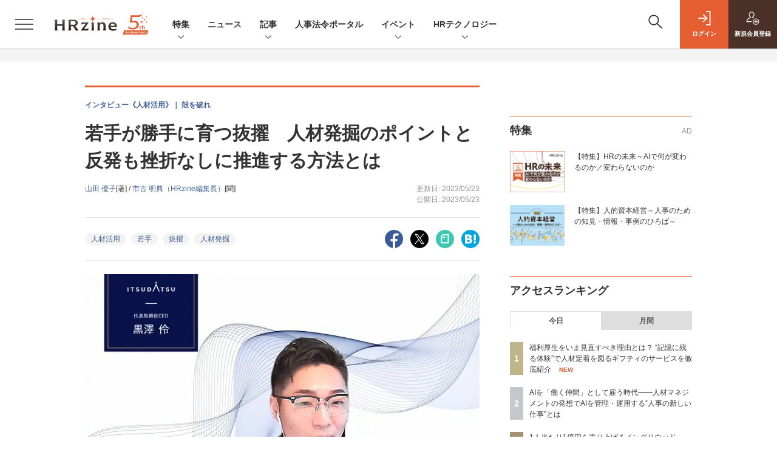

--- FILE ---
content_type: text/html; charset=UTF-8
request_url: https://hrzine.jp/article/detail/4836?p=1
body_size: 46523
content:

    



<!DOCTYPE html>
<!--[if lte IE 8]>         <html class="no-js lt-ie8" lang="ja"> <![endif]-->
<!--[if gt IE 8]><!--> <html class="no-js gt-ie9" lang="ja"> <!--<![endif]--><head prefix="og: http://ogp.me/ns# fb: http://ogp.me/ns/fb# article: http://ogp.me/ns/article#">
<script>
var dataLayer = dataLayer || [];
dataLayer.push({
'trackPageview':'HZ/article/detail/4836',
'member' : 'nonmember',
'corner' : '/corner/156',
'article_type' : '記事',
'employee_name' : '市古 明典',
'publishtime' : '2023-05-23',
'timestamp' : '2026-01-22 08:39:28',
'author_name' : '山田 優子',
});
</script><!-- Google Tag Manager -->
<script>(function(w,d,s,l,i){w[l]=w[l]||[];w[l].push({'gtm.start':
new Date().getTime(),event:'gtm.js'});var f=d.getElementsByTagName(s)[0],
j=d.createElement(s),dl=l!='dataLayer'?'&l='+l:'';j.async=true;j.src=
'https://www.googletagmanager.com/gtm.js?id='+i+dl;f.parentNode.insertBefore(j,f);
})(window,document,'script','dataLayer','GTM-56ZSGH7');
</script>
<!-- End Google Tag Manager -->
  <meta charset="utf-8">
  <title>若手が勝手に育つ抜擢　人材発掘のポイントと反発も挫折なしに推進する方法とは (1/3)|HRzine</title>
  <meta http-equiv="X-UA-Compatible" content="IE=edge">
  <meta name="viewport" content="width=device-width, initial-scale=1.0">
  <meta name="format-detection" content="telephone=no">
  <meta name="description" content="　社内の優秀な人材を発掘し、育て、重要なポジションに抜擢し、事業を加速させていきたい——。どの企業も考えていることは同じだ。しかし、実際は優秀な人材を見抜けず、また抜擢しようにも空いているポジションが見つからない。そうして手をこまねいているうちに優秀な若手は、キャリアアップのために辞めてしまう……。この悪循環から抜け出すためにどうすればよいのだろうか。本記事では、社内の優秀な人材の見抜き方、抜擢するための仕組みついて、株式会社ITSUDATSU 代表取締役の黒澤伶氏に話を伺った。">
  <meta name="keywords" content="人材活用,若手,抜擢,人材発掘">
  <meta name="ROBOTS" content="NOODP">
  <meta name="robots" content="max-image-preview:large">
  <meta name="application-name" content="HRzine"/>
  <meta name="msapplication-config" content="browserconfig.xml" />
    <meta property="og:title" content="若手が勝手に育つ抜擢　人材発掘のポイントと反発も挫折なしに推進する方法とは">
  <meta property="og:type" content="article">
  <meta property="og:url" content="http://hrzine.jp/article/detail/4836">
  <meta property="og:image" content="https://hrzine.jp/static/images/article/4836/4836_ogp.jpg" />
  <meta property="og:image" content="https://hrzine.jp/static/images/article/4836/4836_ogp.jpg" />
    <meta property="og:image:width" content="1200">
  <meta property="og:image:height" content="630">
    <meta property="og:site_name" content="HRzine">
  <meta property="og:description" content="　社内の優秀な人材を発掘し、育て、重要なポジションに抜擢し、事業を加速させていきたい——。どの企業も考えていることは同じだ。しかし、実際は優秀な人材を見抜けず、また抜擢しようにも空いているポジションが見つからない。そうして手をこまねいているうちに優秀な若手は、キャリアアップのために辞めてしまう……。この悪循環から抜け出すためにどうすればよいのだろうか。本記事では、社内の優秀な人材の見抜き方、抜擢するための仕組みついて、株式会社ITSUDATSU 代表取締役の黒澤伶氏に話を伺った。">
  <meta property="fb:admins" content="100002509171990">

  <meta name="twitter:card" content="summary_large_image">
  <meta name="twitter:site" content="hrzine_jp">
    <meta name="cXenseParse:url" content="https://hrzine.jp/article/detail/4836">
<meta name="cxenseparse:sho-article-type" content="記事">
<meta name="cxenseparse:sho-article-title" content="若手が勝手に育つ抜擢　人材発掘のポイントと反発も挫折なしに推進する方法とは">
<meta name="cxenseparse:sho-corner" content="インタビュー《人材活用》">
<meta name="cxenseparse:sho-corner-id" content="156">
    <meta name="cxenseparse:sho-tag" content="人材活用">
    <meta name="cxenseparse:sho-tag" content="若手">
    <meta name="cxenseparse:sho-tag" content="抜擢">
    <meta name="cxenseparse:sho-tag" content="人材発掘">
<meta name="cxenseparse:sho-author" content="市古 明典（HRzine編集長）">
  <meta name="cxenseparse:sho-author" content="山田 優子">
  <meta name="cxenseparse:sho-publish-y" content="2023">
<meta name="cxenseparse:sho-publish-m" content="202305">
<meta name="cxenseparse:sho-publish-d" content="20230523">
<meta name="cxenseparse:recs:publishtime" content="2023-05-23T08:00:00+09:00">
  <meta name="cxenseparse:recs:image" content="https://hrzine.jp/static/images/article/4836/4836_title.jpg"/>
<meta name="cxenseparse:sho-articlepath" content="article/detail/4836">
                                      <link rel="canonical" href="https://hrzine.jp/article/detail/4836"/>
    
      
                    
                  <link rel="canonical" href="https://hrzine.jp/article/detail/4836"/>
        <meta name="cXenseParse:pageclass" content="article"/>
    <link rel="alternate" type="application/rss+xml" href="/rss/new/index.xml" title="RSS new article">
  <link rel="shortcut icon" href="/favicon.ico">
  <link rel="apple-touch-icon" href="/apple-touch-icon.png?v2" sizes="180x180">

    <link rel="stylesheet" href="//hz-cdn.shoeisha.jp/static/templates/css/bootstrap.custom.css?v1">
  <link href="//hz-cdn.shoeisha.jp/static/templates/css/main-hrzine.css?v1" rel="stylesheet" type="text/css">
  <link href="//hz-cdn.shoeisha.jp/static/templates/css/hrzine.css?v1" rel="stylesheet" type="text/css">
  <link href="//hz-cdn.shoeisha.jp/static/templates/css/hrzine-orig.css?v1" rel="stylesheet" type="text/css">
  <link href="//hz-cdn.shoeisha.jp/static/templates/css/scroll-hint.css" rel="stylesheet" type="text/css">
<link rel="stylesheet" href="//hz-cdn.shoeisha.jp/lib/font-awesome/css/all.css" media="print" onload="this.media='all'">

         <!--[if lt IE 9]>
  <script src="//hz-cdn.shoeisha.jp/static/common/js/html5.js"></script>
  <![endif]-->
  <script src="//hz-cdn.shoeisha.jp/static/templates/lib/js/jquery-3.5.1.min.js"></script>
  <script src="//hz-cdn.shoeisha.jp/static/templates/js/bootstrap.min.js" defer></script>
    <script src="//hz-cdn.shoeisha.jp/lib/js/bootstrap_jquery.js"></script>
  <script src="//hz-cdn.shoeisha.jp/static/templates/js/dpf.js?v2"></script>
      <script src="//hz-cdn.shoeisha.jp/static/templates/js/hrzine.js?20230718"></script>
  <script src="//hz-cdn.shoeisha.jp/lib/js/prettify/prettify.js" defer></script>
    <script src="//hz-cdn.shoeisha.jp/static/templates/js/jquery.magnific-popup.min.js"></script>
  <script src="//hz-cdn.shoeisha.jp/static/templates/js/main.js" defer></script>
  <script src="//hz-cdn.shoeisha.jp/static/templates/js/lazysizes.min.js"></script>
  <script src="//hz-cdn.shoeisha.jp/static/common/js/embed.js"></script>
  <script src="//hz-cdn.shoeisha.jp/static/templates/js/scroll-hint.min.js"></script>

<script>
  $(function() {
    $('.c-article_rating_btn').on('click', function (e) {
        if ($('.c-review_count')) {
            var review = $('.c-review_count')[0].dataset.review;
            var article_id = $('.c-review_count')[0].dataset.articleId;
        } else {
            return false;
        }
        if ( review == 'reviewing' ) {
              $(this).removeClass('on');
        }

        var data = {};
        var method = 'add';
        if (review == 'reviewing') {
            method = 'delete';
        }
        var url = '/api/rating/' + method + '/' + article_id;
        $.ajax({
            type: "POST",
            url: url,
            data: data,
            success: function (data) {
                if (data.status != "0") {
                    var counter = 1;
                    if (data.message == 'none') {
                        counter = -1;
                    }
                    $('.c-review_count').text(data.count);
                    $('.c-review_count').each(function (i, v) {
                        v.dataset.count = parseInt(v.dataset.count) + counter;
                        v.dataset.review = data.message
                    });

                }
            },
            error: function (data) {
            }
        });
    });

  });
</script>
<script>
    window['GoogleAnalyticsObject'] = 'ga';window['ga'] = window['ga'] || function() {(window['ga'].q = window['ga'].q || []).push(arguments)};
  window.googletag = window.googletag || {cmd: []};
</script>
  <script type="text/javascript">
    // Ad
    init_dpf();

    var mobile_flag;
    var view_mode;

        $(function(){
      if ((navigator.userAgent.indexOf('iPhone') > 0 || navigator.userAgent.indexOf('iPod') > 0 || navigator.userAgent.indexOf('Android') > 0)) {
        $('.login_button').removeAttr('data-toggle');
        $('.login_button').attr('href', 'https://shoeisha.jp/users/login/hrzine?ref=/article/detail/4836?p=1');
      }
    });

    if ((navigator.userAgent.indexOf('iPhone') > 0 || navigator.userAgent.indexOf('iPad') > 0)
    //if ((navigator.userAgent.indexOf('iPhone') > 0 && navigator.userAgent.indexOf('iPad') == -1)
      || navigator.userAgent.indexOf('iPod') > 0 || navigator.userAgent.indexOf('Android') > 0)
        mobile_flag = 1;

    $(function(){
    });
  </script>
    

<!-- Cxense script start -->
<script type="text/javascript">
  
  function cxHasLocalStorage() {
    try { return typeof window.localStorage === 'object' && typeof window.localStorage.getItem === 'function'; } catch (e) { return false; }
  }
  function cx_getOptOutStatus(key) {
    var status = false;
    if (cxHasLocalStorage()) {
      var optedOut = window.localStorage.getItem(key);
      if (optedOut && optedOut === 'true') {
        status = true;
      }
    }
    return status;
  }
  var cX = cX || {};
  cX.callQueue = cX.callQueue || [];
  if (cx_getOptOutStatus('cx_optOut')) {
    cX.callQueue.push(['requireConsent']);
    cX.callQueue.push(['clearIds']);
  }
  cX.CCE = cX.CCE || {}; cX.CCE.callQueue = cX.CCE.callQueue || [];
  cX.callQueue.push(['setSiteId', '1138577306638836561']);

  var cx_props = cx_props || {}; cx_props['k'] = [];
  var cpl = [];
  var spl = [];
  cX.callQueue.push(['invoke', function() {
    var cp = {}, sa = {};
    var cpMaxLen = 40;
    var cpKeyLen = 20;
    try{
      var refhost = cX.library._findRealReferrer().split('/')[2];
      if(refhost && location.hostname !== refhost) {
        cp["referrer_host"] = sa["referrer_host_S"] = refhost.slice(0,cpMaxLen);
      }
    }catch(e){}
    var u = ["utm_source", "utm_medium", "utm_term", "utm_content", "utm_campaign"];
    if((typeof(spl) !== "undefined") && (Object.prototype.toString.call(spl) === "[object Array]")) {
      Array.prototype.push.apply(u, spl);
    }
    if(location.search) location.search.substring(1).split("&").forEach(function(k){
      try{
        var v = k.split("=");
        if(v[0].slice(0,3)==="cx_" && v[1]) {
          sa[v[0].replace(/^cx_/,"")+"_S"] = decodeURIComponent(v[1]).slice(0,cpMaxLen);
        } else if(u.indexOf(v[0].toLowerCase())!==-1 && v[1]) {
          cp[v[0].toLowerCase().slice(0,cpKeyLen)] = sa[v[0].toLowerCase()+"_S"] = decodeURIComponent(v[1]).slice(0,cpMaxLen);
        } else if((typeof(cpl) !== "undefined") && (Object.prototype.toString.call(cpl) === "[object Array]") && (cpl.indexOf(v[0].toLowerCase())!==-1 && v[1])) {
          cp[v[0].toLowerCase().slice(0,cpKeyLen)] = decodeURIComponent(v[1]).slice(0,cpMaxLen);
        }
      }catch(e){}
    });
    if(!cX.getUserId(false)) {
      cp["newuser"] = sa["newuser_S"] = "true";
    }
    else {
      try{
        var t = new Date().getTime() - parseInt(cX.library.m_atfr.match(/altm=(\d+)/)[1]);
        if (t >= 1000*60*30) {
          cX.stopAllSessionAnnotations();
          var da = Math.floor(t/(1000*60*60*24));
          if(da < 1) {
            cp["elapsed"] = sa["elapsed_S"] = "\u0031\u65E5\u4EE5\u5185";
          } else if(da < 7) {
            cp["elapsed"] = sa["elapsed_S"] = String(da)+"\u65E5\u3076\u308A";
          } else if(da < 31) {
            cp["elapsed"] = sa["elapsed_S"] = String(Math.floor(da/7))+"\u9031\u9593\u3076\u308A";
          } else if(da < 365) {
            cp["elapsed"] = sa["elapsed_S"] = String(Math.floor(da/31))+"\u30F6\u6708\u3076\u308A";
          } else {
            cp["elapsed"] = sa["elapsed_S"] = "1\u5E74\u4EE5\u4E0A";
          }
        }
      } catch(e) {}
    }
    var cx_eu = cX.getCookie('eu');
    if (cx_eu){
        cX.setCustomParameters({'status': 'login'});
        cX.addExternalId({'id': cx_eu, 'type': 'sho'});
    }
    if (typeof eU !== 'undefined' && typeof eU.isLoggingIn === 'function') {
        cX.setCustomParameters({'logging_in': eU.isLoggingIn()});
    }

    var originalRef=document.referrer;
    if(originalRef.match(/faeb92b469b40c9d72e4-dc920caace12a27e58d45a42e86d29a2\.ssl\.cf2\.rackcdn\.com\/generic_v[0-9]+\.html/) || originalRef.match(/cdn\.cxpublic\.com\/generic_v[0-9]+\.html/)){
        sa["cx_source_S"] = "cxrecs";
    }
    if(Object.keys(cp).length>0) {
      cX.setCustomParameters(cp);
    }
    if(Object.keys(sa).length>0) {
      cX.startSessionAnnotation(sa);
    }
    try {
      "newuser_S" in cX.library._getSessionAnnotations() && cx_props['k'].push("newuser");
    } catch(e) {}
  }]);
  if (location.pathname.match(/^\/article\/detail\/(\d+)/)) {
    var current_page = 1;
    if(location.search) location.search.substring(1).split("&").forEach(function(k){
      try{
        var v = k.split("=");
        if (v[0] === 'p') {
          current_page = v[1];
        }
      }catch(e){}
    });
    cX.callQueue.push(['setCustomParameters', { 'page': current_page }]);
  }
  cX.CCE.callQueue.push(['sendPageViewEvent', 'sho', '15407cc43187c9b0981171abc4e9b4dc4e1d7c22']);
</script>
<script type="text/javascript">
(function(d,s,e,t){e=d.createElement(s);e.type='text/java'+s;e.async='async';e.src='https://cdn.cxense.com/cx.cce.js';t=d.getElementsByTagName(s)[0];t.parentNode.insertBefore(e,t);})(document,'script');
</script>
<script>(function(src){var a=document.createElement("script");a.type="text/javascript";a.async=true;a.src=src;var b=document.getElementsByTagName("script")[0];b.parentNode.insertBefore(a,b)})("https://experience-ap.piano.io/xbuilder/experience/load?aid=oSRgBwvGpj");</script>
<!-- Cxense script end -->
<!-- Cxense Customized script start -->
<script type="text/javascript">
  window.cXcustom = window.cXcustom || function() {(window.cXcustom.q = window.cXcustom.q || []).push(arguments)};
  cX.callQueue.push(['invoke', function() {
    var cx_reading_params = {origin: "sho-web", persistedQueryId: "15407cc43187c9b0981171abc4e9b4dc4e1d7c22"};
    cXcustom("scrollDepth", function(pos){cX.sendEvent("scroll", {pos_entire_page:String(pos)+'%'}, cx_reading_params);} , 0, '', false, 1000);
    cXcustom("scrollDepth", function(pos){cX.sendEvent("scroll", {pos_in_article:String(pos)+'%'}, cx_reading_params);}, 1, 'c-article_content', false, 1000);
    cXcustom("clickedTracker", function(func, obj){func("clicked", obj, cx_reading_params)});
    cX.loadScript("/lib/js/cx-custom.js");
  }]);
</script>
<!-- Cxense Customized script end -->
<!-- Facebook Pixel Code -->
<script>!function(f,b,e,v,n,t,s){if(f.fbq)return;n=f.fbq=function(){n.callMethod?n.callMethod.apply(n,arguments):n.queue.push(arguments)};if(!f._fbq)f._fbq=n;n.push=n;n.loaded=!0;n.version='2.0';n.queue=[];t=b.createElement(e);t.async=!0;t.src=v;s=b.getElementsByTagName(e)[0];s.parentNode.insertBefore(t,s)}(window,document,'script','https://connect.facebook.net/en_US/fbevents.js');fbq('init', '1704151296468367'); fbq('track', 'PageView');</script><noscript><img height="1" width="1" src="https://www.facebook.com/tr?id=1704151296468367&ev=PageView&noscript=1"/></noscript>
<!-- End Facebook Pixel Code -->
</head>

<body id="Detail">
<!-- Google Tag Manager (noscript) -->
<noscript><iframe src="https://www.googletagmanager.com/ns.html?id=GTM-56ZSGH7"
height="0" width="0" style="display:none;visibility:hidden"></iframe></noscript>
<!-- End Google Tag Manager (noscript) -->
<div id="fb-root"></div>
  <script>(function(d, s, id) {
    var js, fjs = d.getElementsByTagName(s)[0];
    if (d.getElementById(id)) return;
    js = d.createElement(s); js.id = id;
    js.src = 'https://connect.facebook.net/ja_JP/sdk.js#xfbml=1&version=v3.2';
    fjs.parentNode.insertBefore(js, fjs);
  }(document, 'script', 'facebook-jssdk'));</script>

  <div class="l-page">
  <div data-nosnippet>
  <div class="c-modal c-loginmodal" data-modal="login">
  <div class="c-modal_inner">
    <div class="c-modal_dialog">
      <div class="c-loginmodal_header">
        <div class="c-loginmodal_header_bar">
          <div class="c-loginmodal_header_inner">
            <div class="c-loginmodal_header_logo"><img src="//hz-cdn.shoeisha.jp/static/templates/img/common/logo_hrzine.svg" alt="若手が勝手に育つ抜擢　人材発掘のポイントと反発も挫折なしに推進する方法とは (1/3)|HRzine"></div>
            <div class="c-loginmodal_header_id"><img src="//hz-cdn.shoeisha.jp/static/templates/img/common/logo_id.png" alt="SHOEISHA iD"></div>
          </div>
        </div>
      </div>
      <div class="c-loginmodal_body">
        <p id="valid_message"></p>
        <form action="https://hrzine.jp/user/login" method="POST">
          <input type="hidden" name="ref" value="/article/detail/4836?p=1">
          <div class="c-loginmodal_formgroup">
            <div class="c-loginmodal_formitem row">
              <label for="email" class="col-form-label"><svg class="icon"><use xlink:href="https://hrzine.jp/static/templates/img/common/sprite.svg#icon-mail"/></svg>メールアドレス</label>
              <div>
                <input type="email" id="email" name="email" class="form-control" placeholder="sample@hrzine.jp" required>
              </div>
            </div>
            <div class="c-loginmodal_formitem row">
              <label for="password" class="col-form-label"><svg class="icon"><use xlink:href="https://hrzine.jp/static/templates/img/common/sprite.svg#icon-password"/></svg>パスワード</label>
              <div>
                <input type="password" id="password" name="password" class="form-control" required>
              </div>
              <div class="c-loginmodal_formitem_notes">
                <p><a href="https://shoeisha.jp/users/password">パスワードを忘れた場合はこちら</a></p>
              </div>
            </div>
          </div>
                    <div class="c-loginmodal_login">
            <button type="submit" class="c-btn -fluid">ログイン</button>
          </div>
        </form>
        <div class="c-loginmodal_notes">
          <p>※旧SEメンバーシップ会員の方は、同じ登録情報（メールアドレス＆パスワード）でログインいただけます</p>
        </div>
      </div>
      <div class="c-close c-modal_close"><button type="button" class="c-close_btn c-modal_close_btn" aria-label="閉じる"><span class="c-close_icon c-modal_close_icon"></span></button></div>
    </div>
  </div>
</div>

<script>
  $(function(){
    if (location.hash.indexOf('#login_e') == 0){
      $('#valid_message').html('<font color="red"><b>IDまたはパスワードが違います。</b></font>');
      $('.l-modal_overlay').addClass('is-active');
      $('.c-modal').addClass('is-active');
    }
  });
</script>

    <header class="l-header">
  <div class="l-header_bar">
    <div class="l-header_inner">
      <div class="l-header_togglemenu">
        <span class="">
          <button type="button" class="l-header_togglemenu_btn" data-megamenu="allmenu" aria-label="メニューを開く"><span class="l-header_togglemenu_icon"></span></button>
        </span>
      </div>
      <div class="l-header_logo ga_nav"><a href="/"><img src="//hz-cdn.shoeisha.jp/static/templates/img/common/logo_hrzine-5th.svg" alt="若手が勝手に育つ抜擢　人材発掘のポイントと反発も挫折なしに推進する方法とは (1/3)|HRzine"></a></div>
      <div class="l-header_globalnav ga_nav">
        <ul class="l-header_globalnav_list">
                    <li class="l-header_globalnav_listitem">
                                      <button type="button" class="l-header_globalnav_btn" data-megamenu="feature">
              特集<svg class="icon"><use xlink:href="https://hrzine.jp/static/templates/img/common/sprite.svg#icon-arrow_down"/></svg>
              </button>
                                  </li>
                    <li class="l-header_globalnav_listitem">
            <a href="/news"  class="l-header_globalnav_link">                          ニュース 
                        </a>          </li>
                    <li class="l-header_globalnav_listitem">
                                      <button type="button" class="l-header_globalnav_btn" data-megamenu="articles">
              記事<svg class="icon"><use xlink:href="https://hrzine.jp/static/templates/img/common/sprite.svg#icon-arrow_down"/></svg>
              </button>
                                  </li>
                    <li class="l-header_globalnav_listitem">
            <a href="https://hrzine.jp/law "  class="l-header_globalnav_link">                          人事法令ポータル 
                        </a>          </li>
                    <li class="l-header_globalnav_listitem">
                                      <button type="button" class="l-header_globalnav_btn" data-megamenu="event">
              イベント<svg class="icon"><use xlink:href="https://hrzine.jp/static/templates/img/common/sprite.svg#icon-arrow_down"/></svg>
              </button>
                                  </li>
                    <li class="l-header_globalnav_listitem">
                                      <button type="button" class="l-header_globalnav_btn" data-megamenu="report">
              HRテクノロジー<svg class="icon"><use xlink:href="https://hrzine.jp/static/templates/img/common/sprite.svg#icon-arrow_down"/></svg>
              </button>
                                  </li>
                  </ul>
      </div>
      <div class="l-header_functionnav">
        <ul class="l-header_functionnav_list">
          <li class="l-header_functionnav_listitem -search"><button type="button" class="l-header_functionnav_btn l-header_search_btn" data-megamenu="search"><span class="l-header_functionnav_btn_inner"><svg class="icon"><use xlink:href="https://hrzine.jp/static/templates/img/common/sprite.svg#icon-search"/></svg></span><span class="l-header_search_icon"></span></button></li>
          

<script>
  $(function(){


    if (location.hash.indexOf('#login_e') == 0){
      $('#valid_message').html('<font color="red"><b>IDまたはパスワードが違います。</b></font>');
      $('#modal_login').modal('show')
    }
  });
</script>

    <li class="l-header_functionnav_listitem -login">
    <button type="button" class="l-header_functionnav_btn c-modal_trigger" data-modal="login"><span class="l-header_functionnav_btn_inner"><svg class="icon"><use xlink:href="https://hrzine.jp/static/templates/img/common/sprite.svg#icon-login"/></svg>ログイン</span></button>
  </li>
  <li class="l-header_functionnav_listitem -regist ga-register-link"><a href="/user/regist/?ref=/article/detail/4836?p=1&amp;utm_source=hrzine.jp&amp;utm_medium=self&amp;utm_campaign=regist&amp;utm_term=/article/detail/4836" class="l-header_functionnav_btn"><span class="l-header_functionnav_btn_inner"><svg class="icon"><use xlink:href="https://hrzine.jp/static/templates/img/common/sprite.svg#icon-regist"/></svg>新規<br class="hidden-up-md">会員登録</span></a></li>
          </ul>
      </div>
    </div>
  </div>
</header>
  <div class="l-megamenu ga_nav">
    <div class="l-megamenu_overlay"></div>
    <div class="l-megamenu_item" data-megamenu="allmenu">
        <div class="l-megamenu_inner container">
                          
<div class="l-megamenu_functionnav">
  <div class="l-megamenu_functionnav_search">
    <form action="/search/" name="search" method="GET">
      <div class="c-search">
        <input type="search" name="q" placeholder="" title="" class="c-input"><button type="submit" class="c-search_btn"><svg class="icon" aria-label="検索"><use xlink:href="https://hrzine.jp/static/templates/img/common/sprite.svg#icon-search"/></svg></button>
      </div>
    </form>
  </div>
  <div class="l-megamenu_functionnav_usermenu d-none d-md-block">
    <ul class="l-megamenu_functionnav_usermenu_list">
      

<script>
  $(function(){


    if (location.hash.indexOf('#login_e') == 0){
      $('#valid_message').html('<font color="red"><b>IDまたはパスワードが違います。</b></font>');
      $('#modal_login').modal('show')
    }
  });
</script>

    <li class="l-footer_functionnav_usermenu_listitem"><button type="button" class="c-btn -fluid -login c-modal_trigger" data-modal="login"><svg class="icon"><use xlink:href="https://hrzine.jp/static/templates/img/common/sprite.svg#icon-login"/></svg>ログイン</button></li>
  <li class="l-footer_functionnav_usermenu_listitem ga-register-link"><a href="/user/regist/?ref=/article/detail/4836?p=1&amp;utm_source=hrzine.jp&amp;utm_medium=self&amp;utm_campaign=regist&amp;utm_term=/article/detail/4836" class="c-btn -fluid -regist"><svg class="icon"><use xlink:href="https://hrzine.jp/static/templates/img/common/sprite.svg#icon-regist"/></svg>新規会員登録</a></li>
      </ul>
  </div>
  <div class="l-megamenu_functionnav_links">
    <ul class="l-megamenu_functionnav_links_list">
	  	<li class="l-megamenu_functionnav_links_listitem"><a href="https://x.com/hrzine_jp" target="_blank"><img src="//hz-cdn.shoeisha.jp/static/templates/img/icon/icon_x.svg" alt="X"></a></li>
  		<li class="l-megamenu_functionnav_links_listitem"><a href="https://www.facebook.com/hrzine/" target="_blank"><img src="//hz-cdn.shoeisha.jp/static/templates/img/icon/icon_facebook.svg" alt="facebook"></a></li>
            <li class="l-megamenu_functionnav_links_listitem"><a href="/ml/backnumber" class="l-megamenu_functionnav_link">メールバックナンバー<svg class="icon hidden-up-md"><use xlink:href="https://hrzine.jp/static/templates/img/common/sprite.svg#icon-linkarrow"/></svg></a></li>
    </ul>
  </div>
  <div class="l-megamenu_functionnav_cta">
    <ul class="l-megamenu_functionnav_cta_list">
      <li class="l-megamenu_functionnav_cta_listitem"><a href="/offering" class="c-btn -fluid -outline">記事掲載のご依頼</a></li>      <li class="l-megamenu_functionnav_cta_listitem"><a href="https://www.shoeisha.co.jp/ad/web/hrzine" class="c-btn -fluid -outline">広告掲載のご案内</a></li>    </ul>
  </div>
</div>

                          
<div class="c-stacknav l-megamenu_stacknav">
  <ul class="c-stacknav_list">
          <li class="c-stacknav_listitem">
      <div class="c-stachnav_heading">特集</div>
      <div class="c-stacknav_details">
        <ul class="l-megamenu_medialist row row-cols-sm-2 g-3">
                    <li class="">
            <div class="l-megamenu_media">
              <figure class="l-megamenu_media_img">
              <img data-src="//hz-cdn.shoeisha.jp/static/images/megamenu/17/1200_hz.png" alt="" width="200" height="150" class="lazyload">
              <noscript>
                <img src="//hz-cdn.shoeisha.jp/static/images/megamenu/17/1200_hz.png" alt="" width="200" height="150">
              </noscript>
              </figure>
              <div class="l-megamenu_media_content">
                <p class="l-megamenu_media_heading">
                  <a href="https://hrzine.jp/special_mirai" >【特集】HRの未来～AIで何が変わるのか／変わらないのか
                </a>
                </p>
              </div>
            </div>
          </li>
                    <li class="medialist_multi">
            <div class="l-megamenu_media">
              <figure class="l-megamenu_media_img">
              <img data-src="//hz-cdn.shoeisha.jp/static/images/megamenu/15/mgmenu_fig.png" alt="" width="200" height="150" class="lazyload">
              <noscript>
                <img src="//hz-cdn.shoeisha.jp/static/images/megamenu/15/mgmenu_fig.png" alt="" width="200" height="150">
              </noscript>
              </figure>
              <div class="l-megamenu_media_content">
                <p class="l-megamenu_media_heading">
                  <a href="https://hrzine.jp/special_jintekishihon" target="_blank">【特集】人的資本経営～人事のための知見・情報・事例のひろば～
                </a>
                </p>
              </div>
            </div>
          </li>
                  </ul>
      </div>
    </li>

              <li class="c-stacknav_listitem">
      <a href="/news"  class="c-stachnav_heading">ニュース<svg class="icon"><use xlink:href="https://hrzine.jp/static/templates/img/common/sprite.svg#icon-linkarrow"/></svg></a>
      <div class="c-stacknav_details">
        <ul class="l-megamenu_medialist row row-cols-sm-2 g-3">
                    <li>
            <div class="l-megamenu_media">
                            <div class="l-megamenu_media_content">
                <p class="l-megamenu_media_heading"><a href="/article/detail/7464">研修プログラム「新入社員向け できる新人の心得研修」を提供開始、主体的に行動する新人を育成—リスキル</a></p>
              </div>                  
            </div>
          </li>
                    <li>
            <div class="l-megamenu_media">
                            <div class="l-megamenu_media_content">
                <p class="l-megamenu_media_heading"><a href="/article/detail/7463">AIの業務代替による人員削減、企業規模が大きいほど影響が出ている傾向—マイナビ調べ</a></p>
              </div>                  
            </div>
          </li>
                    <li>
            <div class="l-megamenu_media">
                            <div class="l-megamenu_media_content">
                <p class="l-megamenu_media_heading"><a href="/article/detail/7461">エンジニア採用において人事が知っておきたい「ミスマッチ」を防ぐ採用の新基準とは—HRzine Day</a></p>
              </div>                  
            </div>
          </li>
                  </ul>
      </div>
    </li>
              <li class="c-stacknav_listitem">
      <a href="/article"  class="c-stachnav_heading">新着記事一覧<svg class="icon"><use xlink:href="https://hrzine.jp/static/templates/img/common/sprite.svg#icon-linkarrow"/></svg></a>
      <div class="c-stacknav_details">
        <ul class="l-megamenu_medialist row row-cols-sm-2 g-3">
                    <li class="">
            <div class="l-megamenu_media">
              <figure class="l-megamenu_media_img">
              <img data-src="//hz-cdn.shoeisha.jp/static/images/article/7029/7029_title.jpg" alt="" width="200" height="150" class="lazyload">
              <noscript>
                <img src="//hz-cdn.shoeisha.jp/static/images/article/7029/7029_title.jpg" alt="" width="200" height="150">
              </noscript>
              </figure>
              <div class="l-megamenu_media_content">
                <p class="l-megamenu_media_heading">
                <a href="/article/detail/7029">「働きがいのある会社」国内第1位に輝いたDHLジャパン　業績につながる従業員体験向上の取り組みとは
                                </a>
                </p>
              </div>
            </div>
          </li>
                    <li class="medialist_multi">
            <div class="l-megamenu_media">
              <figure class="l-megamenu_media_img">
              <img data-src="//hz-cdn.shoeisha.jp/static/images/article/7016/7016_title2.jpg" alt="" width="200" height="150" class="lazyload">
              <noscript>
                <img src="//hz-cdn.shoeisha.jp/static/images/article/7016/7016_title2.jpg" alt="" width="200" height="150">
              </noscript>
              </figure>
              <div class="l-megamenu_media_content">
                <p class="l-megamenu_media_heading">
                <a href="/article/detail/7016">福利厚生をいま見直すべき理由とは？ “記憶に残る体験”で人材定着を図るギフティのサービスを徹底紹介
                                </a>
                </p>
              </div>
            </div>
          </li>
                    <li class="medialist_multi">
            <div class="l-megamenu_media">
              <figure class="l-megamenu_media_img">
              <img data-src="//hz-cdn.shoeisha.jp/static/images/article/7415/7415_title.jpg" alt="" width="200" height="150" class="lazyload">
              <noscript>
                <img src="//hz-cdn.shoeisha.jp/static/images/article/7415/7415_title.jpg" alt="" width="200" height="150">
              </noscript>
              </figure>
              <div class="l-megamenu_media_content">
                <p class="l-megamenu_media_heading">
                <a href="/article/detail/7415">制度設計と魅力的な制度広報の手法—制度は“ルール”ではなく“メッセージ”である—
                                </a>
                </p>
              </div>
            </div>
          </li>
                  </ul>

                                          
      </div>
    </li>

          
    <li class="c-stacknav_listitem">
      <a href="https://hrzine.jp/law"  class="c-stachnav_heading">人事法令ポータル</a>
    </li>

                  <li class="c-stacknav_listitem">
      <a href="https://event.shoeisha.jp/hrzday/" target="_blank" class="c-stachnav_heading">イベント<svg class="icon"><use xlink:href="https://hrzine.jp/static/templates/img/common/sprite.svg#icon-linkarrow"/></svg></a>
      <div class="c-stacknav_details">
        <section class="c-secondarysection">
                <div class="c-boxsection_eventindex">
          <div class="c-boxsection_eventindex_list">
              <div class="c-boxsection_eventindex_listitem_overview mb-3">
                <p class="c-boxsection_eventindex_listitem_logo">
                  <a href="https://event.shoeisha.jp/hrzday/20260205" target="_blank">
                  <img data-src="//hz-cdn.shoeisha.jp/static/images/megamenu/16/hrzd2026winter_300.png" alt="HRzine Day 2026 Winter" class="lazyload">
                  <noscript>
                    <img src="//hz-cdn.shoeisha.jp/static/images/megamenu/16/hrzd2026winter_300.png" alt="HRzine Day 2026 Winter">
                  </noscript>
                  </a>
                </p>
                <div class="c-boxsection_eventindex_listitem_description">
                  <p><a href="https://event.shoeisha.jp/hrzday/20260205" target="_blank"></a>HRzine Day 2026 Winter<br>2026年2月5日（木）＠オンライン</p>
                </div>
              </div>
          </div>
        </div>
        </section>
      </div>
    </li>
    
              		<li class="c-stacknav_listitem">
      <div class="c-stachnav_heading">HRテクノロジー</div>
      <div class="c-stacknav_details">
          <ul class="l-megamenu_medialist row row-cols-sm-2 g-3">
                        <li>
              <div class="l-megamenu_media">
                <figure class="l-megamenu_media_img">
                  <img data-src="//hz-cdn.shoeisha.jp/static/images/megamenu/9/el2024.png" alt="eラーニング・LMS&lt;br&gt;主要製品スペック一覧 2024" class="lazyload">
                  <noscript>
                    <img src="//hz-cdn.shoeisha.jp/static/images/megamenu/9/el2024.png" alt="eラーニング・LMS&lt;br&gt;主要製品スペック一覧 2024">
                  </noscript>
                </figure>
                <div class="l-megamenu_media_content">
                  <p class="l-megamenu_media_heading">
                     <a href="https://hrzine.jp/article/detail/5666" target="_blank"></a>eラーニング・LMS<br>主要製品スペック一覧 2024
                  </p>
                </div>
              </div>
            </li>
                        <li>
              <div class="l-megamenu_media">
                <figure class="l-megamenu_media_img">
                  <img data-src="//hz-cdn.shoeisha.jp/static/images/megamenu/10/JRS2023.png" alt="人事労務管理システム&lt;br&gt;主要製品スペック一覧 2023" class="lazyload">
                  <noscript>
                    <img src="//hz-cdn.shoeisha.jp/static/images/megamenu/10/JRS2023.png" alt="人事労務管理システム&lt;br&gt;主要製品スペック一覧 2023">
                  </noscript>
                </figure>
                <div class="l-megamenu_media_content">
                  <p class="l-megamenu_media_heading">
                     <a href="https://hrzine.jp/article/detail/3669" target="_blank"></a>人事労務管理システム<br>主要製品スペック一覧 2023
                  </p>
                </div>
              </div>
            </li>
                        <li>
              <div class="l-megamenu_media">
                <figure class="l-megamenu_media_img">
                  <img data-src="//hz-cdn.shoeisha.jp/static/images/megamenu/11/tms2023.png" alt="タレントマネジメントシステム&lt;br&gt;主要製品スペック一覧 2023" class="lazyload">
                  <noscript>
                    <img src="//hz-cdn.shoeisha.jp/static/images/megamenu/11/tms2023.png" alt="タレントマネジメントシステム&lt;br&gt;主要製品スペック一覧 2023">
                  </noscript>
                </figure>
                <div class="l-megamenu_media_content">
                  <p class="l-megamenu_media_heading">
                     <a href="https://hrzine.jp/article/detail/3227" target="_blank"></a>タレントマネジメントシステム<br>主要製品スペック一覧 2023
                  </p>
                </div>
              </div>
            </li>
                      </ul>
      </div>
    </li>
    
        
  </ul>
</div>

                          
<div class="l-megamenu_sitemap">
  <div class="l-megamenu_sitemap_primary">
    <div class="l-megamenu_sitemap_list row g-4">
                
            <div class="col-4">
              <div class="l-megamenu_sitemap_listitem">
          <p class="l-megamenu_sitemap_heading"><a href="https://hrzine.jp/special_jintekishihon" >特集</a></p>
        </div>
      </div>
                      
            <div class="col-4">
              <div class="l-megamenu_sitemap_listitem">
          <p class="l-megamenu_sitemap_heading"><a href="/news" >ニュース</a></p>
        </div>
      </div>
                      <div class="col-8">
        <div class="l-megamenu_sitemap_listitem">
          <p class="l-megamenu_sitemap_heading"><a href="/article">記事</a></p>
          <ul class="l-megamenu_sitemap_linklist row row-cols-2 gx-4 gy-2">
                          <li class="l-megamenu_sitemap_linklistitem"><a href="/hrtech/ ">HRテクノロジー・人事システム</a></li>
                          <li class="l-megamenu_sitemap_linklistitem"><a href="/takein/ ">採用</a></li>
                          <li class="l-megamenu_sitemap_linklistitem"><a href="/hrd/ ">育成・人材開発</a></li>
                          <li class="l-megamenu_sitemap_linklistitem"><a href="/eval/ ">評価・環境・制度</a></li>
                          <li class="l-megamenu_sitemap_linklistitem"><a href="/utiliz/ ">配属・組織づくり</a></li>
                          <li class="l-megamenu_sitemap_linklistitem"><a href="/laborman/ ">労務・ウェルビーイング</a></li>
                      </ul>
        </div>
      </div>
                            
            <div class="col-4">
              <div class="l-megamenu_sitemap_listitem">
          <p class="l-megamenu_sitemap_heading"><a href="https://hrzine.jp/law" >人事法令ポータル</a></p>
        </div>
      </div>
                      
            <div class="col-4">
              <div class="l-megamenu_sitemap_listitem">
          <p class="l-megamenu_sitemap_heading"><a href="https://event.shoeisha.jp/hrzday/" target="_blank">イベント</a></p>
        </div>
      </div>
                      
            <div class="col-4">
              <div class="l-megamenu_sitemap_listitem">
          <p class="l-megamenu_sitemap_heading"><a href="https://hrzine.jp/article/t/%E4%B8%BB%E8%A6%81%E8%A3%BD%E5%93%81%E3%82%B9%E3%83%9A%E3%83%83%E3%82%AF%E4%B8%80%E8%A6%A7" >HRテクノロジー</a></p>
        </div>
      </div>
              </div>
  </div>

    
</div>
              
<div class="l-megamenu_shoeisha">
    <div class="footer-logo">
  <p class="l-megamenu_shoeisha_logo">
    <a href="https://www.shoeisha.co.jp/">
        <img data-src="//hz-cdn.shoeisha.jp/static/templates/img/common/logo_shoeisha_rev.svg" alt="翔泳社" class="lazyload">
    <noscript>
    <img src="//hz-cdn.shoeisha.jp/static/templates/img/common/logo_shoeisha_rev.svg" alt="翔泳社">
    </noscript>
        </a>
  </p>
  <p class="l-footer_shoeisha_logo"><a href="https://privacymark.jp/" target="_blank">
  <img data-src="https://www.shoeisha.co.jp/static/common/images/new/logos/logo-pm.png" alt="プライバシーマーク" class="lazyload">
  <noscript>
    <img src="https://www.shoeisha.co.jp/static/common/images/new/logos/logo-pm.png" alt="プライバシーマーク">
  </noscript>
  </a></p>
        </div>
  <div class="l-megamenu_shoeisha_body">
      <div class="l-megamenu_shoeisha_linklists">
      <ul class="l-megamenu_shoeisha_linklist row row-cols-1 row-cols-xs-2 gy-2 -cta">
        <li><a href="/offering" class="c-btn -fluid -outline">記事掲載のご依頼</a></li>        <li><a href="https://www.shoeisha.co.jp/ad/web/hrzine" class="c-btn -fluid -outline">広告掲載のご案内</a></li>      </ul>
      <ul class="l-megamenu_shoeisha_linklist row row-cols-1 row-cols-xs-2 gy-2 -link">
        <li><a href="/help/faq">HRzineについて</a></li>
        <li><a href="/ml/backnumber">メールバックナンバー</a></li>
      </ul>
      <ul class="l-megamenu_shoeisha_linklist row row-cols-1 row-cols-xs-2 row-cols-sm-3 row-cols-md-auto gy-2">
                <li><a href="/help" >ヘルプ</a></li>
                <li><a href="https://shoeisha.jp/help/aboutlink/" target="_blank">著作権・リンク</a></li>
                <li><a href="https://shoeisha.jp" target="_blank">会員情報管理</a></li>
                <li><a href="https://shoeisha.jp/help/im" target="_blank">免責事項</a></li>
                <li><a href="https://www.shoeisha.co.jp" target="_blank">会社概要</a></li>
                <li><a href="https://shoeisha.jp/help/agreement" target="_blank">サービス利用規約</a></li>
                <li><a href="https://shoeisha.jp/help/policy" target="_blank">プライバシーポリシー</a></li>
                <li><a href="https://www.shoeisha.co.jp/optout" target="_blank">外部送信</a></li>
              </ul>
    </div>
    </div>
</div>

        </div>
        <div class="c-close l-megamenu_close"><button type="button" class="c-close_btn l-megamenu_close_btn" aria-label="メニューを閉じる"><span class="c-close_icon l-megamenu_close_icon"></span></button></div>
    </div>

                <div class="l-megamenu_item" data-megamenu="feature">
      <div class="l-megamenu_tab">
        <div class="l-megamenu_tab_panel">
          <div class="l-megamenu_tab_panelitem" data-megamenu="articles_theme">
            <div class="l-megamenu_inner container">
            <div class="l-megamenu_articlegrid row row-cols-2 g-4">
                            <div class="c-eventbannerlist">
                    <div class="row">
                        <div class="col-md-6">
                            <a href="https://hrzine.jp/special_mirai" >
                                <figure class="c-eventbannerlist_img">
                                    <img data-src="//hz-cdn.shoeisha.jp/static/images/megamenu/17/1200_hz.png" alt="" width="400" height="300" class="lazyload">
                                    <noscript>
                                        <img src="//hz-cdn.shoeisha.jp/static/images/megamenu/17/1200_hz.png" alt="" width="400" height="300">
                                    </noscript>
                                </figure>
                            </a>
                        </div>
                        <div class="col-md-6">
                            <a href="https://hrzine.jp/special_mirai" >
                              <p class="l-megamenu_subscriptionbox_description">【特集】HRの未来～AIで何が変わるのか／変わらないのか</p>
                            </a>
                        </div>
                    </div>
                </div>
                            <div class="c-eventbannerlist">
                    <div class="row">
                        <div class="col-md-6">
                            <a href="https://hrzine.jp/special_jintekishihon" target="_blank">
                                <figure class="c-eventbannerlist_img">
                                    <img data-src="//hz-cdn.shoeisha.jp/static/images/megamenu/15/mgmenu_fig.png" alt="" width="400" height="300" class="lazyload">
                                    <noscript>
                                        <img src="//hz-cdn.shoeisha.jp/static/images/megamenu/15/mgmenu_fig.png" alt="" width="400" height="300">
                                    </noscript>
                                </figure>
                            </a>
                        </div>
                        <div class="col-md-6">
                            <a href="https://hrzine.jp/special_jintekishihon" target="_blank">
                              <p class="l-megamenu_subscriptionbox_description">【特集】人的資本経営～人事のための知見・情報・事例のひろば～</p>
                            </a>
                        </div>
                    </div>
                </div>
                        </div>
            </div>
          </div>
        </div>
      </div>
      <div class="c-close l-megamenu_close"><button type="button" class="c-close_btn l-megamenu_close_btn" aria-label="メニューを閉じる"><span class="c-close_icon l-megamenu_close_icon"></span></button></div>
    </div>
                        <div class="l-megamenu_item" data-megamenu="articles">
        <div class="l-megamenu_tab">
            <div class="l-megamenu_tab_header">
                            </div>
            <div class="l-megamenu_tab_panel">
                <div class="l-megamenu_tab_panelitem" data-megamenu="articles_theme">
                    <div class="l-megamenu_inner container">
                        <div class="l-megamenu_functionbar">
                            <p class="l-megamenu_functionbar_new"><a href="/article" class="c-btn">新着記事一覧を見る</a></p>
                            <div class="l-megamenu_functionbar_search">
                                <form action="/search/" name="search" method="GET">
                                    <div class="c-search">
                                        <input type="search" name="q" placeholder="" title="" class="c-input"><button type="submit" class="c-search_btn"><svg class="icon" aria-label="検索">
                                                <use xlink:href="https://hrzine.jp/static/templates/img/common/sprite.svg#icon-search" />
                                            </svg></button>
                                    </div>
                                </form>
                            </div>
                            <div class="l-megamenu_functionbar_usermenu">
                                <ul class="l-megamenu_articlegrid_link">
                                    <li class="/offering"><a href="/offering" class="c-btn -fluid -outline">記事掲載のご依頼</a></li>                                                                    </ul>
                            </div>
                        </div>
                        <div class="l-megamenu_articlegrid row row-cols-3 g-4">
                                                        <div>
                                <div class="l-megamenu_articlegrid_item">
                                    <p class="l-megamenu_articlegrid_heading"><a href="/hrtech/">HRテクノロジー・人事システム</a></p>
                                                                        <div class="l-megamenu_media">
                                        <figure class="l-megamenu_media_img">
                                            <img data-src="//hz-cdn.shoeisha.jp/static/images/article/7230/7230_title.jpg" alt="" width="200" height="150" class="lazyload">
                                            <noscript>
                                                <img src="//hz-cdn.shoeisha.jp/static/images/article/7230/7230_title.jpg" alt="" width="200" height="150">
                                            </noscript>
                                        </figure>
                                        <div class="l-megamenu_media_content">
                                            <p class="l-megamenu_media_heading"><a href="/article/detail/7230">両社長が語る　ThinkingsをM&Aの意図とビズリーチが目指す人的資本データプラットフォームとは</a></p>
                                        </div>
                                    </div>
                                                                    </div>
                            </div>
                                                        <div>
                                <div class="l-megamenu_articlegrid_item">
                                    <p class="l-megamenu_articlegrid_heading"><a href="/takein/">採用</a></p>
                                                                        <div class="l-megamenu_media">
                                        <figure class="l-megamenu_media_img">
                                            <img data-src="//hz-cdn.shoeisha.jp/static/images/article/7415/7415_title.jpg" alt="" width="200" height="150" class="lazyload">
                                            <noscript>
                                                <img src="//hz-cdn.shoeisha.jp/static/images/article/7415/7415_title.jpg" alt="" width="200" height="150">
                                            </noscript>
                                        </figure>
                                        <div class="l-megamenu_media_content">
                                            <p class="l-megamenu_media_heading"><a href="/article/detail/7415">制度設計と魅力的な制度広報の手法—制度は“ルール”ではなく“メッセージ”である—</a></p>
                                        </div>
                                    </div>
                                                                    </div>
                            </div>
                                                        <div>
                                <div class="l-megamenu_articlegrid_item">
                                    <p class="l-megamenu_articlegrid_heading"><a href="/hrd/">育成・人材開発</a></p>
                                                                        <div class="l-megamenu_media">
                                        <figure class="l-megamenu_media_img">
                                            <img data-src="//hz-cdn.shoeisha.jp/static/images/article/7421/title.jpg" alt="" width="200" height="150" class="lazyload">
                                            <noscript>
                                                <img src="//hz-cdn.shoeisha.jp/static/images/article/7421/title.jpg" alt="" width="200" height="150">
                                            </noscript>
                                        </figure>
                                        <div class="l-megamenu_media_content">
                                            <p class="l-megamenu_media_heading"><a href="/article/detail/7421">生成AI時代に求められる多能化人材へ　日揮HDが描く人事機能の「船中八策」と人的資本経営の実践</a></p>
                                        </div>
                                    </div>
                                                                    </div>
                            </div>
                                                        <div>
                                <div class="l-megamenu_articlegrid_item">
                                    <p class="l-megamenu_articlegrid_heading"><a href="/eval/">評価・環境・制度</a></p>
                                                                        <div class="l-megamenu_media">
                                        <figure class="l-megamenu_media_img">
                                            <img data-src="//hz-cdn.shoeisha.jp/static/images/article/7327/title.png" alt="" width="200" height="150" class="lazyload">
                                            <noscript>
                                                <img src="//hz-cdn.shoeisha.jp/static/images/article/7327/title.png" alt="" width="200" height="150">
                                            </noscript>
                                        </figure>
                                        <div class="l-megamenu_media_content">
                                            <p class="l-megamenu_media_heading"><a href="/article/detail/7327">「組織文化」の人気記事をチェック——ラクスやオルビスの成長を支える戦略的なカルチャー浸透施策など</a></p>
                                        </div>
                                    </div>
                                                                    </div>
                            </div>
                                                        <div>
                                <div class="l-megamenu_articlegrid_item">
                                    <p class="l-megamenu_articlegrid_heading"><a href="/utiliz/">配属・組織づくり</a></p>
                                                                        <div class="l-megamenu_media">
                                        <figure class="l-megamenu_media_img">
                                            <img data-src="//hz-cdn.shoeisha.jp/static/images/article/7029/7029_title.jpg" alt="" width="200" height="150" class="lazyload">
                                            <noscript>
                                                <img src="//hz-cdn.shoeisha.jp/static/images/article/7029/7029_title.jpg" alt="" width="200" height="150">
                                            </noscript>
                                        </figure>
                                        <div class="l-megamenu_media_content">
                                            <p class="l-megamenu_media_heading"><a href="/article/detail/7029">「働きがいのある会社」国内第1位に輝いたDHLジャパン　業績につながる従業員体験向上の取り組みとは</a></p>
                                        </div>
                                    </div>
                                                                    </div>
                            </div>
                                                        <div>
                                <div class="l-megamenu_articlegrid_item">
                                    <p class="l-megamenu_articlegrid_heading"><a href="/laborman/">労務・ウェルビーイング</a></p>
                                                                        <div class="l-megamenu_media">
                                        <figure class="l-megamenu_media_img">
                                            <img data-src="//hz-cdn.shoeisha.jp/static/images/article/7320/jikenbo_title.jpg" alt="" width="200" height="150" class="lazyload">
                                            <noscript>
                                                <img src="//hz-cdn.shoeisha.jp/static/images/article/7320/jikenbo_title.jpg" alt="" width="200" height="150">
                                            </noscript>
                                        </figure>
                                        <div class="l-megamenu_media_content">
                                            <p class="l-megamenu_media_heading"><a href="/article/detail/7320">定期代の不正受給による懲戒解雇を無効と判断（東京地裁 平成18年2月7日）</a></p>
                                        </div>
                                    </div>
                                                                    </div>
                            </div>
                                                    </div>
                    </div>
                </div>
            </div>
        </div>
        <div class="c-close l-megamenu_close"><button type="button" class="c-close_btn l-megamenu_close_btn" aria-label="メニューを閉じる"><span class="c-close_icon l-megamenu_close_icon"></span></button></div>
    </div>
                            <div class="l-megamenu_item" data-megamenu="event">
        <div class="l-megamenu_inner container">
            <div class="l-megamenu_event_inner">
                <div class="l-megamenu_event_overview">
                    <p class="l-megamenu_event_overview_logo">
                        <a href="https://event.shoeisha.jp/hrzday" target="_blank" >
                            <img data-src="//hz-cdn.shoeisha.jp/static/templates/img/common/logo_hrzineday_rev.svg" alt="HRzine Day" class="lazyload">
                            <noscript>
                                <img src="//hz-cdn.shoeisha.jp/static/templates/img/common/logo_hrzineday_rev.svg" alt="HRzine Day">
                            </noscript>
                        </a>
                    </p>
                    <div class="l-megamenu_academy_overview_text">
                        <p>HRzine Day（エイチアールジン・デイ）は、人が活き会社が成長する人事のWebマガジン「HRzine」が主催するイベントです。毎回、人事の重要課題を1つテーマに設定し、識者やエキスパードが持つ知見・経験を、参加者のみなさんと共有しています。</p>
                    </div>
                    <div class="l-megamenu_event_features">
                        <ul class="l-megamenu_event_features_list">
                                                        <li class="l-megamenu_event_features_listitem d-flex flex-column justify-content-end">
                                                                <p class="l-megamenu_event_features_text">前回のセッションの様子をレポート記事でお読みいただけます。</p>
                                                                                                <p class="l-megamenu_event_listitem_link"><a href="https://hrzine.jp/article/corner/233" class="c-btn -fluid">セッションレポート</a></p>
                                                            </li>
                                                        <li class="l-megamenu_event_features_listitem d-flex flex-column justify-content-end">
                                                                <p class="l-megamenu_event_features_text">過去開催時のイベントテーマをまとめてご覧いただけます。</p>
                                                                                                <p class="l-megamenu_event_listitem_link"><a href="https://event.shoeisha.jp/hrzday" class="c-btn -fluid">過去の開催実績</a></p>
                                                            </li>
                                                    </ul>
                    </div>
                </div>
                                <div class="l-megamenu_eventbox l-megamenu_event_eventbox">
                    <p class="l-megamenu_academy_heading">直近開催のイベントはこちら！</p>
                    <div class="c-eventbannerlist">
                        <div class="row">
                            <div class="col-md-7"><a href="https://event.shoeisha.jp/hrzday/20260205" target="_blank" >
                                    <figure class="c-eventbannerlist_img">
                                        <img data-src="//hz-cdn.shoeisha.jp/static/images/megamenu/16/hrzd2026winter_300.png" alt="HRzine Day 2026 Winter" class="lazyloaded" src="//hz-cdn.shoeisha.jp/static/images/megamenu/16/hrzd2026winter_300.png">
                                        <noscript>
                                            <img src="//hz-cdn.shoeisha.jp/static/images/megamenu/16/hrzd2026winter_300.png" alt="HRzine Day 2026 Winter">
                                        </noscript>
                                    </figure>

                                </a></div>
                            <div class="col-md-5">
                                <p class="l-megamenu_subscriptionbox_heading">HRzine Day 2026 Winter</p>
                                <p class="l-megamenu_subscriptionbox_description">2026年2月5日（木）＠オンライン</p>
                            </div>
                        </div>

                    </div>
                    <p class="l-megamenu_event_listitem_link"><a href="https://event.shoeisha.jp/hrzday/20260205" target="_blank"  class="c-btn -fluid">イベントページを見る</a></p>
                </div>
                            </div>
        </div>
        <div class="c-close l-megamenu_close"><button type="button" class="c-close_btn l-megamenu_close_btn" aria-label="メニューを閉じる"><span class="c-close_icon l-megamenu_close_icon"></span></button></div>
    </div>
                        <div class="l-megamenu_item" data-megamenu="report">
        <div class="l-megamenu_inner container">
            <div class="row">
                <div class="col-6">
                    <div class="l-megamenu_bookbox">
                        <p class="l-megamenu_books_index_heading">主要製品スペック一覧</p>
                        <div class="row row-cols-2">
                            <div class="col">
                                <p>人事業務の効率・確度・精度を高めるために欠かせないHRテクノロジー。その主な製品の機能を分野ごとに比較できる資料群です。製品検討の参考資料としてご活用ください。</p>
                            </div>
                            <div class="col">
                                <a href="https://hrzine.jp/article/detail/5666" target="_blank">
                                <figure class="c-eventbannerlist_img">
                                    <img data-src="//hz-cdn.shoeisha.jp/static/images/megamenu/9/el2024.png" alt="eラーニング・LMS&lt;br&gt;主要製品スペック一覧 2024" class="lazyload mb-2">
                                    <noscript>
                                        <img src="//hz-cdn.shoeisha.jp/static/images/megamenu/9/el2024.png" alt="eラーニング・LMS&lt;br&gt;主要製品スペック一覧 2024" class="mb-2">
                                    </noscript>
                                </figure>
                                </a>
                                <p>eラーニング・LMS<br>主要製品スペック一覧 2024</p>
                            </div>
                        </div></div>
                </div>
                <div class="col-6 p-3">
                    <p class="l-megamenu_books_index_heading">その他のスペック一覧</p>
                    <div class="row row-cols-2">
                                                <div class="col-6">
                            <a href="https://hrzine.jp/article/detail/3669" target="_blank">                            <figure class="c-eventbannerlist_img">
                                <img data-src="//hz-cdn.shoeisha.jp/static/images/megamenu/10/JRS2023.png" alt="人事労務管理システム&lt;br&gt;主要製品スペック一覧 2023" class="lazyloaded mb-2" src="//hz-cdn.shoeisha.jp/static/images/megamenu/10/JRS2023.png">
                                <noscript>
                                    <img src="//hz-cdn.shoeisha.jp/static/images/megamenu/10/JRS2023.png" alt="人事労務管理システム&lt;br&gt;主要製品スペック一覧 2023">
                                </noscript>
                            </figure>
                            </a>                            <p>人事労務管理システム<br>主要製品スペック一覧 2023</p>
                            <p></p>
                        </div>
                                                <div class="col-6">
                            <a href="https://hrzine.jp/article/detail/3227" target="_blank">                            <figure class="c-eventbannerlist_img">
                                <img data-src="//hz-cdn.shoeisha.jp/static/images/megamenu/11/tms2023.png" alt="タレントマネジメントシステム&lt;br&gt;主要製品スペック一覧 2023" class="lazyloaded mb-2" src="//hz-cdn.shoeisha.jp/static/images/megamenu/11/tms2023.png">
                                <noscript>
                                    <img src="//hz-cdn.shoeisha.jp/static/images/megamenu/11/tms2023.png" alt="タレントマネジメントシステム&lt;br&gt;主要製品スペック一覧 2023">
                                </noscript>
                            </figure>
                            </a>                            <p>タレントマネジメントシステム<br>主要製品スペック一覧 2023</p>
                            <p></p>
                        </div>
                                            </div>
                </div>
            </div>
        </div>
        <div class="c-close l-megamenu_close"><button type="button" class="c-close_btn l-megamenu_close_btn" aria-label="メニューを閉じる"><span class="c-close_icon l-megamenu_close_icon"></span></button></div>
    </div>
            
    <div class="l-megamenu_item" data-megamenu="search">
        <div class="l-megamenu_inner container">
            <div class="l-megamenu_search_function">
                <form action="/search/" name="search" method="GET">
                    <div class="c-search">
                        <input type="search" name="q" placeholder="" title="" class="c-input l-megamenu_search_input"><button type="submit" class="c-search_btn"><svg class="icon" aria-label="検索">
                                <use xlink:href="https://hrzine.jp/static/templates/img/common/sprite.svg#icon-search" />
                            </svg></button>
                    </div>
                </form>
            </div>
        </div>
        <div class="c-close l-megamenu_close"><button type="button" class="c-close_btn l-megamenu_close_btn" aria-label="メニューを閉じる"><span class="c-close_icon l-megamenu_close_icon"></span></button></div>
    </div>

</div>
  
      
<div class="l-superbanner">
  <div class="l-superbanner_item">
  <script>
      var ua = navigator.userAgent;
      if ((ua.indexOf('iPhone') > 0 || ua.indexOf('iPod') > 0 || (ua.indexOf('Android') > 0 && ua.indexOf('Mobile') > 0) || ua.indexOf('Windows Phone') > 0 || ua.indexOf('BlackBerry') > 0)) {
        
        document.write('<div class="" id="div-gpt-ad-1653367762824-0" style="text-align:center; min-width: 320px; min-height: 45px;">');
        document.write('<script>googletag.cmd.push(function() { googletag.display("div-gpt-ad-1653367762824-0"); });<\/script>' );
        document.write('</div>');

        googletag.cmd.push(function() {
          googletag.pubads().addEventListener('slotRenderEnded', function(e) {
            var ad_id = e.slot.getSlotElementId();
            if (ad_id == 'div-gpt-ad-1653367762824-0') {
              var ad = $('#'+ad_id).find('iframe');
                            if ($(ad).width() == 728) {
                var ww = $(window).width();
                ww = ww*0.90;

                var style = document.createElement("style");
                document.head.appendChild( style );
                var sheet = style.sheet;
                sheet.insertRule( "#div-gpt-ad-1653367762824-0 iframe {-moz-transform: scale("+ww/728+","+ww/728+");-moz-transform-origin: 0 0;-webkit-transform: scale("+ww/728+","+ww/728+");-webkit-transform-origin: 0 0;-o-transform: scale("+ww/728+","+ww/728+");-o-transform-origin: 0 0;-ms-transform: scale("+ww/728+","+ww/728+");-ms-transform-origin: 0 0;}", 0 );
                sheet.insertRule( "#div-gpt-ad-1653367762824-0 div{ height:"+(90*ww/728)+"px;width:"+728+"px;}", 0 );
              } else {
                                if ($(window).width() < 340) {
                  var ww = $(window).width();
                  ww = ww*0.875;

                  var style = document.createElement("style");
                  document.head.appendChild( style );
                  var sheet = style.sheet;
                  sheet.insertRule( "#div-gpt-ad-1653367762824-0 iframe {-moz-transform: scale("+ww/320+","+ww/320+");-moz-transform-origin: 0 0;-webkit-transform: scale("+ww/320+","+ww/320+");-webkit-transform-origin: 0 0;-o-transform: scale("+ww/320+","+ww/320+");-o-transform-origin: 0 0;-ms-transform: scale("+ww/320+","+ww/320+");-ms-transform-origin: 0 0;}", 0 );
                  sheet.insertRule( "#div-gpt-ad-1653367762824-0 div{ height:"+(180*ww/320)+"px;width:"+320+"px;}", 0 );
                }
              }
            }
          });
        });

              } else {
        document.write('<div class="" id="div-gpt-ad-1638763332434-0">');
        document.write('<script>googletag.cmd.push(function() { googletag.display("div-gpt-ad-1638763332434-0"); });<\/script>' );
        document.write('</div>');
      }
  </script>
  </div>
</div>
    </div>

      <div class="l-body container">
        <div class="row gx-0 gx-md-6">

                    <main id="main" class="l-main col-md-8">
            <div class="l-main_inner">
          
                    
<script type="text/javascript">
<!--
// prettify
$(function(){
  $("pre").each(function(){
    var target = $(this).get(0).className.split(" ")[1];
    if (target && target.match(/^lang\-\w+/))
      $("<script type='text/javascript' charset='utf-8' src='/lib/js/prettify/" + target + ".js'></scri" + "pt>").appendTo("body");
  });
  prettyPrint();
});
// -->
</script>
<script src="//hz-cdn.shoeisha.jp/lib/js/lightbox.min.js"></script>
<link href="//hz-cdn.shoeisha.jp/lib/css/lightbox.css" rel="stylesheet" />

                                          <link rel="next" href="https://hrzine.jp/article/detail/4836?p=2" />
            
<article class="c-article" itemscope itemtype="http://schema.org/Article">

  <div class="c-article_header">
    <div class="c-article_header_category" itemscope="" itemtype="https://schema.org/BreadcrumbList">
      <span itemprop="itemListElement" itemscope="" itemtype="https://schema.org/ListItem">
            <b><a itemprop="item" href="/article/corner/156" itemprop="url"><span itemprop="name">インタビュー《人材活用》｜ 殻を破れ</span></a></b>
      
      <meta itemprop="position" content="1" />
      </span>
    </div>

    <h1 class="c-article_heading" itemprop="headline">若手が勝手に育つ抜擢　人材発掘のポイントと反発も挫折なしに推進する方法とは</h1>
        <div class="c-article_header_meta">
      <p class="c-article_header_credit" itemprop="author" itemscope itemtype="http://schema.org/Person">
                                                                              <a href="/author/148"><span itemprop="name">山田 優子</span></a>[著]
      /            <a href="/author/106">市古 明典（HRzine編集長）</a>[聞]
                        </p>
            <p class="c-article_header_date">
        <time datetime="2023/05/23 10:03">更新日: 2023/05/23</time><br>
        <time datetime="2023/05/23 08:00" itemprop="datepublished">公開日: 2023/05/23</time>
      </p>
          </div>
    <div class="c-article_header_function">
      <div class="c-article_header_tags">
        <ul class="c-taglist">
                    <li><a class="c-tag" href="/article/t/%E4%BA%BA%E6%9D%90%E6%B4%BB%E7%94%A8">人材活用</a></li>
                    <li><a class="c-tag" href="/article/t/%E8%8B%A5%E6%89%8B">若手</a></li>
                    <li><a class="c-tag" href="/article/t/%E6%8A%9C%E6%93%A2">抜擢</a></li>
                    <li><a class="c-tag" href="/article/t/%E4%BA%BA%E6%9D%90%E7%99%BA%E6%8E%98">人材発掘</a></li>
                  </ul>
      </div>
      <div class="c-article_header_sns">
        
    

            
  <ul class="c-article_header_sns_list">
    <li class="c-article_header_sns_listitem"><a href="https://www.facebook.com/sharer/sharer.php?u=http://hrzine.jp/article/detail/4836" target="_blank" rel="noopener"><img src="//hz-cdn.shoeisha.jp/static/templates/img/icon/icon_facebook.svg" alt="Facebook"></a></li>
    <li class="c-article_header_sns_listitem"><a href="https://x.com/intent/post?text=%E8%8B%A5%E6%89%8B%E3%81%8C%E5%8B%9D%E6%89%8B%E3%81%AB%E8%82%B2%E3%81%A4%E6%8A%9C%E6%93%A2%E3%80%80%E4%BA%BA%E6%9D%90%E7%99%BA%E6%8E%98%E3%81%AE%E3%83%9D%E3%82%A4%E3%83%B3%E3%83%88%E3%81%A8%E5%8F%8D%E7%99%BA%E3%82%82%E6%8C%AB%E6%8A%98%E3%81%AA%E3%81%97%E3%81%AB%E6%8E%A8%E9%80%B2%E3%81%99%E3%82%8B%E6%96%B9%E6%B3%95%E3%81%A8%E3%81%AF%20%281%2F3%29%7CHRzine&url=http://hrzine.jp/article/detail/4836&via=hrzine_jp" target="_blank" rel="noopener"><img src="//hz-cdn.shoeisha.jp/static/templates/img/icon/icon_x.svg" alt="X"></a></li>
            <li class="c-article_header_sns_listitem"><a href="https://note.com/intent/post?url=http://hrzine.jp/article/detail/4836&hashtags=hrzine%2C%E4%BA%BA%E4%BA%8B%2CHR%2CIT%E4%BA%BA%E6%9D%90%2C%E6%96%B0%E5%8D%92%E6%8E%A1%E7%94%A8%2C%E4%B8%AD%E9%80%94%E6%8E%A1%E7%94%A8%2C%E4%BA%BA%E6%9D%90%E8%82%B2%E6%88%90%2C%E9%85%8D%E5%B1%9E%2C%E8%A9%95%E4%BE%A1%E5%88%B6%E5%BA%A6%2C%E3%83%92%E3%83%A5%E3%83%BC%E3%83%9E%E3%83%B3%E3%83%AA%E3%82%BD%E3%83%BC%E3%82%B9%2C%E8%B3%87%E6%A0%BC%2C%E7%A0%94%E4%BF%AE%2C%E4%BA%BA%E4%BA%8B%E5%88%B6%E5%BA%A6" target="_blank" rel="noopener"><img src="//hz-cdn.shoeisha.jp/static/templates/img/icon/icon_note.svg" alt="note"></a></li>
    <li class="c-article_header_sns_listitem"><a href="http://b.hatena.ne.jp/entry/http://hrzine.jp/article/detail/4836" target="_blank" class="hatena-bookmark-button" data-hatena-bookmark-layout="simple-balloon" title="このエントリーをはてなブックマークに追加"><img src="//hz-cdn.shoeisha.jp/static/templates/img/icon/icon_hatena.svg" alt="hatena"><a href="http://b.hatena.ne.jp/entry/http://hrzine.jp/article/detail/4836" class="hatena-bookmark-button" data-hatena-bookmark-layout="simple-balloon" title="このエントリーをはてなブックマークに追加"></a></li>
  </ul>
      </div>
    </div>
  </div>

  <div class="c-article_body">

<figure class="c-article_hero thumbnail">
<img itemprop="image" data-src="//hz-cdn.shoeisha.jp/static/images/article/4836/4836_ogp.jpg" src="//hz-cdn.shoeisha.jp/static/images/article/4836/4836_ogp.jpg" alt="" width="1200" height="630">
</figure>

              <div class="c-article_summary">
        <p><span itemprop="description">　社内の優秀な人材を発掘し、育て、重要なポジションに抜擢し、事業を加速させていきたい——。どの企業も考えていることは同じだ。しかし、実際は優秀な人材を見抜けず、また抜擢しようにも空いているポジションが見つからない。そうして手をこまねいているうちに優秀な若手は、キャリアアップのために辞めてしまう……。この悪循環から抜け出すためにどうすればよいのだろうか。本記事では、社内の優秀な人材の見抜き方、抜擢するための仕組みついて、株式会社ITSUDATSU 代表取締役の黒澤伶氏に話を伺った。</span></p>
      </div>
    
        
      
    <div class="c-article_sns">
        
    

            
  <ul class="c-article_sns_list">
    <li class="c-article_sns_listitem"><a href="https://www.facebook.com/sharer/sharer.php?u=http://hrzine.jp/article/detail/4836" target="_blank" rel="noopener"><img src="//hz-cdn.shoeisha.jp/static/templates/img/icon/icon_facebook.svg" alt="Facebook"></a></li>
    <li class="c-article_sns_listitem"><a href="https://x.com/intent/post?text=%E8%8B%A5%E6%89%8B%E3%81%8C%E5%8B%9D%E6%89%8B%E3%81%AB%E8%82%B2%E3%81%A4%E6%8A%9C%E6%93%A2%E3%80%80%E4%BA%BA%E6%9D%90%E7%99%BA%E6%8E%98%E3%81%AE%E3%83%9D%E3%82%A4%E3%83%B3%E3%83%88%E3%81%A8%E5%8F%8D%E7%99%BA%E3%82%82%E6%8C%AB%E6%8A%98%E3%81%AA%E3%81%97%E3%81%AB%E6%8E%A8%E9%80%B2%E3%81%99%E3%82%8B%E6%96%B9%E6%B3%95%E3%81%A8%E3%81%AF%20%281%2F3%29%7CHRzine&url=http://hrzine.jp/article/detail/4836&via=hrzine_jp" target="_blank" rel="noopener"><img src="//hz-cdn.shoeisha.jp/static/templates/img/icon/icon_x.svg" alt="X"></a></li>
            <li class="c-article_sns_listitem"><a href="https://note.com/intent/post?url=http://hrzine.jp/article/detail/4836&hashtags=hrzine%2C%E4%BA%BA%E4%BA%8B%2CHR%2CIT%E4%BA%BA%E6%9D%90%2C%E6%96%B0%E5%8D%92%E6%8E%A1%E7%94%A8%2C%E4%B8%AD%E9%80%94%E6%8E%A1%E7%94%A8%2C%E4%BA%BA%E6%9D%90%E8%82%B2%E6%88%90%2C%E9%85%8D%E5%B1%9E%2C%E8%A9%95%E4%BE%A1%E5%88%B6%E5%BA%A6%2C%E3%83%92%E3%83%A5%E3%83%BC%E3%83%9E%E3%83%B3%E3%83%AA%E3%82%BD%E3%83%BC%E3%82%B9%2C%E8%B3%87%E6%A0%BC%2C%E7%A0%94%E4%BF%AE%2C%E4%BA%BA%E4%BA%8B%E5%88%B6%E5%BA%A6" target="_blank" rel="noopener"><img src="//hz-cdn.shoeisha.jp/static/templates/img/icon/icon_note.svg" alt="note"></a></li>
    <li class="c-article_sns_listitem"><a href="http://b.hatena.ne.jp/entry/http://hrzine.jp/article/detail/4836" target="_blank" class="hatena-bookmark-button" data-hatena-bookmark-layout="simple-balloon" title="このエントリーをはてなブックマークに追加"><img src="//hz-cdn.shoeisha.jp/static/templates/img/icon/icon_hatena.svg" alt="hatena"><a href="http://b.hatena.ne.jp/entry/http://hrzine.jp/article/detail/4836" class="hatena-bookmark-button" data-hatena-bookmark-layout="simple-balloon" title="このエントリーをはてなブックマークに追加"></a></li>
  </ul>
    </div>

                
      
    
                <script>
MEDIA_HELPER = (function (w) {
  var pub = {};

  // urlからパラメタを取得
  pub.getParameter = function (name, url) {
    if (!url) url = w.location.href;
    name = name.replace(/[\[\]]/g, '\\$&');
    var regex = new RegExp('[?&]' + name + '(=([^&#]*)|&|#|$)'),
      results = regex.exec(url);
    if (!results) return null;
    if (!results[2]) return '';
    return decodeURIComponent(results[2].replace(/\+/g, ' '));
  }

  return pub;
}(window));

    var ANCHOR_HELPER = (function(w){
      var pub = {};
      var headers;
      var getHeaders = function(){
          if(typeof headers === 'undefined'){
            headers = document.querySelectorAll('.c-article_content h2,.c-article_content h3');
          }
          return headers;
      }
      pub.goToAnchor = function (anc) {
        if (anc !== null && getHeaders().length > anc) {
          // グロナビ分スクロール位置を下げる
          var element = getHeaders()[anc];
          var headerOffset = 90;
          var elementPosition = element.getBoundingClientRect().top;
          var offsetPosition = elementPosition + window.pageYOffset - headerOffset;
          window.scrollTo({
              top: offsetPosition,
              behavior: "smooth"
          });
        }
      }
      return pub;
    }(window));
        $(function(){
      var anc = MEDIA_HELPER.getParameter('anchor');
      ANCHOR_HELPER.goToAnchor(anc);
    });
  </script>

<div class="c-article_toc is-open">
  <div class="c-article_toc_header">
    <h2 class="c-article_toc_heading"><button type="button" class="c-article_toc_heading_btn">目次<svg class="icon"><use xlink:href="https://hrzine.jp/static/templates/img/common/sprite.svg#icon-arrow_down"/></svg></button></h2>
  </div>
    <div class="c-article_toc_body">
      <div class="c-toc">
      <ul class="c-toc_list">
      
        <li class="c-toc_listitem">
          <dl class="c-toc_item">
            <dt class="c-toc_item_heading link">
                          Page <span>1</span>
                        </dt>
                        <dd class="c-toc_item_content">
                                                                        <ul class="c-linklist">
                              <li class="c-linklist_item index-h2">
                                  <a onclick="ANCHOR_HELPER.goToAnchor(0);return false;">
                                  “自分のキャリアは自分でつくる”自律性の高いZ世代
                  </a>
                </li>
                            </ul>
            </dd>
          </dl>
        </li>
      
        <li class="c-toc_listitem">
          <dl class="c-toc_item">
            <dt class="c-toc_item_heading link">
                          <a href="/article/detail/4836?p=2">
              Page <span>2</span>
              </a>
                        </dt>
                        <dd class="c-toc_item_content">
                                                                        <ul class="c-linklist">
                              <li class="c-linklist_item index-h2">
                                  <a href="/article/detail/4836?p=2&anchor=0">
                                  リーダー・サポーター・レシーバーの3人組チーム
                  </a>
                </li>
                            </ul>
            </dd>
          </dl>
        </li>
      
        <li class="c-toc_listitem">
          <dl class="c-toc_item">
            <dt class="c-toc_item_heading link">
                          <a href="/article/detail/4836?p=3">
              Page <span>3</span>
              </a>
                        </dt>
                        <dd class="c-toc_item_content">
                                                                        <ul class="c-linklist">
                              <li class="c-linklist_item index-h2">
                                  <a href="/article/detail/4836?p=3&anchor=0">
                                  成長意欲のある社員の本気さを見抜く
                  </a>
                </li>
                            </ul>
            </dd>
          </dl>
        </li>
  
      </ul>
    </div>
  </div>
</div>
        
    <div id="c-article_content" class="c-article_content" itemprop="articleBody">

    <!-- cxenseparse_start -->
            
<div class="casts mb-5 pt-2 pb-2 px-3">
<div class="cast d-md-flex">
<figure class="me-md-3 mb-2 mb-md-0 flex-shrink-0"><img alt="黒澤 伶氏" loading="lazy" src="//hz-cdn.shoeisha.jp/static/images/article/4836/4836_kurosawa.jpg" style="width:110px;" /></figure>

<div>
<p><strong class="name">黒澤 伶（くろさわ れい）氏</strong></p>

<p style="margin-bottom:0.75rem;">株式会社ITSUDATSU 代表取締役</p>

<p>早稲田大学人間科学部卒。デル株式会社（現：デル・テクノロジーズ株式会社）、株式会社ビズリーチ（現：ビジョナル株式会社）、コーチングファーム取締役を経て、株式会社ITSUDATSUを創業。「ITSUDATSU（非直線的な現象）を再現性の高い世の中にする」という大義の下、要人材を起点とした独自の組織活性方法で累計300以上のプロジェクトを推進。現在、複数社の取締役CHRO（非常勤）を歴任。</p>
</div>
</div>
</div>

<h2>“自分のキャリアは自分でつくる”自律性の高いZ世代</h2>

<p class="intvwr">——御社は大手企業からも発掘・抜擢に関する相談が多数寄せられていると伺いました。どういった相談が多いのでしょうか。</p>

<p>　大きく2つあります。1つ目は、新規事業に向けた人材の発掘です。重厚長大な大手企業であっても時代環境の移り変わりが激しい現代では、やはり次の成長の波を起こせるようなイノベーションの種を探しています。大手企業には新卒を軸として、一般的に学歴が高く優秀な人たちが多いのですが、「仕組みが出来上がった既存事業をいかに効率的・機能的に運用するか」という意味での優秀にとどまることが多いそうです。しかし、求めているのは、「これまでの常識や前提にとらわれず、0から1を生み出す姿勢や能力」。その中で社外からそういった人材を採用するのも大事ですが、「イノベーションを起こせるポテンシャルのある人材が社内に（特に若手人材）存在しているかを見極めたい」というご相談が多いです。</p>

<p>　2つ目は、優秀な若手社員の早期離職の問題です。例えば、Z世代と呼ばれる今の20代半ばの社員たちは、東日本大震災や終身雇用制度の崩壊、直近ではコロナという不安な社会情勢を経験してきました。そのため「自分のキャリアは自分自身でつくる」という意識が強く、自律性が高い方が多い印象を受けています。</p>

<p>　ところが、もちろんすべてではありませんが、大手企業の50代・60代といった部長職以上の方の中には「まだ経験が足りないから」「スキルが未熟だから」という理由で若手の抜擢を認めないという方もいます。そのような方たちは組織の中で実績を認められて現在の役職に就いており、これまでの結果が出たマネジメント方法に自信を持っています。しかし、自律性や成長意欲が高い傾向があるZ世代に従来のマネジメントをすると、彼らの心が離れていってしまうことが多々あります。そして、「ここでは自分は思う存分活躍できない」と早々に見切りを付け、職場を離れてしまうのです。そうした状況に悩まれている大手企業は少なくありません。</p>

<p class="intvwr">——すでにポジションが埋まっている中で、新たに若手を抜擢することの難しさもあると思います。その場合は、どのようなアドバイスをされるのでしょうか。</p>

<p>　大前提の話ですが、多くの企業は抜擢の前に「教育が先」だと考える傾向にあるようです。この思考の背景には2つのことが推察されます。まず1つ目は、若手は「自発的に育つ」ではなく「育てなければいけない」というスタンスになっている点。多くの場合、これはやはり経験ベース・コンピテンシーベースのキャリア登用が根底にあるためかと思います。2つ目に、抜擢は失敗できないと考えている点。大手企業は「次世代リーダー育成」といった大規模の育成プログラムを企画することが多いのですが、企画を行う手前、失敗できないという意識が強く働くようです。</p>

<p>　ですので、“小さな抜擢”からお勧めしています。“大きな抜擢”が新規事業のプロジェクトオーナーや子会社の社長、海外支社の立ち上げだとすれば、小さな抜擢はたとえば、オフィス美化のプロジェクトリーダー、全社表彰式のプロジェクトリーダー、リファラル採用のプロジェクトリーダーなどでしょうか。社内で探せば、抜擢できるサイドプロジェクトをいくらでも見つかるかと思います。</p>

<p>　それに、ポテンシャルベースで若手がいきなり大きな抜擢をされた場合、「なぜ、実績もないのにあいつが選ばれたんだ」と社内に無駄なハレ―ションが生まれかねません。そのため、小さな抜擢でリーダーとして経験を積んでもらい、徐々に大きな抜擢につなげていくほうがよいと思いますね。</p>

<p class="intvwr">——抜擢のためのステップを教えていただけますか。</p>

<p>　若手育成の場合はとくに、組織や上司が丁寧に「育てる」のではなく、自ら「育つ」環境をつくることが肝だと感じています。ただし、全員が全員そういった自律的な人材ではありません。そのため、我々がよく行う方法としては、まず自ら育つ素養のある自律型の人材を、弊社のサービスである「KANAME」で発掘します。</p>

<p>　自律性の高い人材は、意識的にもしくは無意識的に自らの願いやビジョンを持っており、内発的エネルギーが非常に大きいことが多いのです。内発的エネルギーが大きいということは「心にゆとりのある人」と捉えることもできます。この「心のゆとり」こそ本人の「覚悟」に直結します。「自社の成長やミッションを果たすことに覚悟を決めている人のする仕事」と「自分の意思が定まらず、与えられた業務のみをやろうとする人の仕事」とでは、成果が大きく変わるものです。まずはこういった組織の要となるべき人材（要〔かなめ〕人材）を見つけ出すことが大事です。</p>

<p>　要人材を見つけ出したら、次は要人材同士の「場」をつくります。お勧めは「組織の最重要課題」について話し合う場です。内発的エネルギーの大きい要人材同士で、より良い仕事を実現するために、より良い自社にするために一歩踏み込んだ話し合いをしてもらいます。話し合いでは、「お客様満足度をもっと高めよう」「ミッション・ビジョンのためにはこういった施策をやってみては」「我が社には休みが足りない！」など、さまざまな意見が出てくるでしょう。その中の、突拍子もないことであったとしても、なぜか腹落ちした納得の発想をプロジェクト化します。</p>

<p>　要人材同士の対話によって生まれたプロジェクトは丁寧に実践し続けます。要人材がプロジェクトで活躍するのを見れば、それに参加する人もどんどん現れるでしょう。そうして内発的エネルギーを社内に「飛び火」させ、また新たなプロジェクトを新たな要人材で立ち上げる。これを繰り返していきます。</p>

<figure><img alt="" loading="lazy" src="//hz-cdn.shoeisha.jp/static/images/article/4836/4836_fig01.png" title="" /></figure>

<p class="intvwr">——それは面白いですね。そうした若手の抜擢によって成功した事例はありますか。</p>

<p>　これは大きな抜擢の話ですが、ある広告代理店の事例を紹介します。そこは既存の代理店事業から自社サービスに舵を切るにあたって、これまで新規事業のプロジェクトリーダーを実績ベースでアサインしていました。ところが、4回リーダーが交代してもなぜかうまくいかない。そこでKANAMEを使って探したところ、「この人ならうまくいきそうだ」という人材が社内で見つかりました。ただ、それはインターンシップでその企業に参画していた方でした。それでも試しに新規事業にアサインしたところ、1年で数千万円以上の売上を出したのです。その後、その方はさらに優れた実績を上げ、入社1年目で本部長に昇進しました。</p>

                        </div>
        <div class="c-article_wall">
  <div class="c-article_wall_box">
    <p class="c-article_wall_heading"><span class="d-inline-block">会員登録<em class="c-article_wall_heading_badge">無料</em>すると、</span><span class="d-inline-block">続きをお読みいただけます</span></p>
    <div class="c-article_wall_cta">
      <p class="c-article_wall_cta_logo"><img src="//hz-cdn.shoeisha.jp/static/templates/img/common/logo_hrzine.svg" alt=""></p>
      <p class="c-article_wall_cta_heading">新規会員登録<em class="c-article_wall_cta_heading_badge">無料</em>のご案内</p>
      <ul class="c-article_wall_cta_list">
        <li>・全ての過去記事が閲覧できます</li>
        <li class="mb-2">・会員限定メルマガを受信できます</li>
        <li class="mb-2">・翔泳社の本が買える！<div>500円分のポイントをプレゼント</div></li>
      </ul>
      <p class="c-article_wall_cta_mail"><a href="/ml/backnumber"><svg class="icon"><use xlink:href="https://hrzine.jp/static/templates/img/common/sprite.svg#icon-mail"/></svg>メールバックナンバー</a></p>
      

<script>
  $(function(){


    if (location.hash.indexOf('#login_e') == 0){
      $('#valid_message').html('<font color="red"><b>IDまたはパスワードが違います。</b></font>');
      $('#modal_login').modal('show')
    }
  });
</script>

    <ul class="c-article_wall_cta_link">
    <a href="/user/regist/?ref=/article/detail/4836?p=1&amp;utm_source=hrzine.jp&amp;utm_medium=self&amp;utm_campaign=regist&amp;utm_term=/article/detail/4836" class="c-btn -fluid -regist"><svg class="icon"><use xlink:href="https://hrzine.jp/static/templates/img/common/sprite.svg#icon-regist"/></svg>新規会員登録<em class="c-btn_badge">無料</em></a>
    <button type="button" class="c-btn -fluid -login c-modal_trigger" data-modal="login"><svg class="icon"><use xlink:href="https://hrzine.jp/static/templates/img/common/sprite.svg#icon-login"/></svg>ログイン</button>
  </ul>

        </div>
    <div class="c-toc c-article_wall_toc">
        <ul class="c-toc_list">
          
          <li class="c-toc_listitem">
            <dl class="c-toc_item">
              <dt class="c-toc_item_heading">Page <span>1</span></dt>
              <dd class="c-toc_item_content">
                                                                                  <ul class="c-linklist">
                                  <li class="c-linklist_item index-h2">
                                      <a onclick="ANCHOR_HELPER.goToAnchor(0);return false;">
                                      “自分のキャリアは自分でつくる”自律性の高いZ世代
                    </a>
                  </li>
                                </ul>
              </dd>
            </dl>
          </li>
          
          <li class="c-toc_listitem">
            <dl class="c-toc_item">
              <dt class="c-toc_item_heading">Page <span>2</span></dt>
              <dd class="c-toc_item_content">
                                                                                  <ul class="c-linklist">
                                  <li class="c-linklist_item index-h2">
                                      <a href="/article/detail/4836?p=2&anchor=0">
                                      リーダー・サポーター・レシーバーの3人組チーム
                    </a>
                  </li>
                                </ul>
              </dd>
            </dl>
          </li>
          
          <li class="c-toc_listitem">
            <dl class="c-toc_item">
              <dt class="c-toc_item_heading">Page <span>3</span></dt>
              <dd class="c-toc_item_content">
                                                                                  <ul class="c-linklist">
                                  <li class="c-linklist_item index-h2">
                                      <a href="/article/detail/4836?p=3&anchor=0">
                                      成長意欲のある社員の本気さを見抜く
                    </a>
                  </li>
                                </ul>
              </dd>
            </dl>
          </li>
            </ul>
    </div>
  </div>
</div>
        <div>
      <br />
                <!-- cxenseparse_end -->
    </div>


<!-- Cxense Module: 記事本文中記事誘導ウィジェット -->
<div id="cx_3746db3c5d700c2879f4b9ba486769ed11061fb6" class="cx-article-body-widget"></div>
<script type="text/javascript">
    var cX = window.cX = window.cX || {}; cX.callQueue = cX.callQueue || [];
    cX.CCE = cX.CCE || {}; cX.CCE.callQueue = cX.CCE.callQueue || [];
    cX.CCE.callQueue.push(['run',{
        widgetId: '3746db3c5d700c2879f4b9ba486769ed11061fb6',
        targetElementId: 'cx_3746db3c5d700c2879f4b9ba486769ed11061fb6'
    }]);
</script>
<!-- Cxense Module End -->

                <div class="c-article_next nextLink">
        <p><a href="/article/detail/4836?p=2">次のページ<br>リーダー・サポーター・レシーバーの3人組チーム</a></p>
      </div>
                  <div class="c-article_pager">
        <div class="c-pager">

        <div class="c-pager_pages">
          <div class="c-pager_pages">

            <ul class="c-pager_pages_list">
            
                                        <li class="c-pager_pages_listitem"><a href="#" onclick="return false;" aria-current="page">1</a></li>
                                                      <li class="c-pager_pages_listitem"><a href="/article/detail/4836?p=2">2</a></li>
                                                      <li class="c-pager_pages_listitem"><a href="/article/detail/4836?p=3">3</a></li>
                          
            </ul>
          </div>
        </div>
                                    <div class="c-pager_next"><a href="/article/detail/4836?p=2">NEXT<svg class="icon"><use xlink:href="https://hrzine.jp/static/templates/img/common/sprite.svg#icon-arrow_right"/></svg></a></div>
            
        </div>
      </div>
      <!-- / .pager -->
          

    <div class="c-article_review">
      <p class="c-article_review_heading">この記事は参考になりましたか？</p>
      <div class="c-article_review_result">
        <button type="button" class="c-article_review_btn c-article_rating_btn">
          <span class="c-review"><div class="pulse-btn"><svg class="c-star_icon"><use xlink:href="https://hrzine.jp/static/templates/img/common/sprite.svg#icon-star" /></svg></div><span class="c-review_count"  data-review="0" data-article-id="4836">6</span><span class="c-review_label">参考になった</span></span>
        </button>
      </div>
    </div>
      <script>$('.c-star_icon').on('click', function () {
    $('.c-star_icon').toggleClass('select');
});</script>


                
    <div class="c-article_function">
      <div class="c-article_function_utility">
  <ul class="c-article_function_utility_list">
    <li class="c-article_function_utility_listitem -print"><a href="/article/detail/4836?mode=print"><svg class="icon"><use xlink:href="https://hrzine.jp/static/templates/img/common/sprite.svg#icon-print"/></svg>印刷用を表示</a></li>
      </ul>
</div>
      <div class="c-article_function_sns">
        
    

            
  <ul class="c-article_function_sns_list">
    <li class="c-article_function_sns_listitem"><a href="https://www.facebook.com/sharer/sharer.php?u=http://hrzine.jp/article/detail/4836" target="_blank" rel="noopener"><img src="//hz-cdn.shoeisha.jp/static/templates/img/icon/icon_facebook.svg" alt="Facebook"></a></li>
    <li class="c-article_function_sns_listitem"><a href="https://x.com/intent/post?text=%E8%8B%A5%E6%89%8B%E3%81%8C%E5%8B%9D%E6%89%8B%E3%81%AB%E8%82%B2%E3%81%A4%E6%8A%9C%E6%93%A2%E3%80%80%E4%BA%BA%E6%9D%90%E7%99%BA%E6%8E%98%E3%81%AE%E3%83%9D%E3%82%A4%E3%83%B3%E3%83%88%E3%81%A8%E5%8F%8D%E7%99%BA%E3%82%82%E6%8C%AB%E6%8A%98%E3%81%AA%E3%81%97%E3%81%AB%E6%8E%A8%E9%80%B2%E3%81%99%E3%82%8B%E6%96%B9%E6%B3%95%E3%81%A8%E3%81%AF%20%281%2F3%29%7CHRzine&url=http://hrzine.jp/article/detail/4836&via=hrzine_jp" target="_blank" rel="noopener"><img src="//hz-cdn.shoeisha.jp/static/templates/img/icon/icon_x.svg" alt="X"></a></li>
            <li class="c-article_function_sns_listitem"><a href="https://note.com/intent/post?url=http://hrzine.jp/article/detail/4836&hashtags=hrzine%2C%E4%BA%BA%E4%BA%8B%2CHR%2CIT%E4%BA%BA%E6%9D%90%2C%E6%96%B0%E5%8D%92%E6%8E%A1%E7%94%A8%2C%E4%B8%AD%E9%80%94%E6%8E%A1%E7%94%A8%2C%E4%BA%BA%E6%9D%90%E8%82%B2%E6%88%90%2C%E9%85%8D%E5%B1%9E%2C%E8%A9%95%E4%BE%A1%E5%88%B6%E5%BA%A6%2C%E3%83%92%E3%83%A5%E3%83%BC%E3%83%9E%E3%83%B3%E3%83%AA%E3%82%BD%E3%83%BC%E3%82%B9%2C%E8%B3%87%E6%A0%BC%2C%E7%A0%94%E4%BF%AE%2C%E4%BA%BA%E4%BA%8B%E5%88%B6%E5%BA%A6" target="_blank" rel="noopener"><img src="//hz-cdn.shoeisha.jp/static/templates/img/icon/icon_note.svg" alt="note"></a></li>
    <li class="c-article_function_sns_listitem"><a href="http://b.hatena.ne.jp/entry/http://hrzine.jp/article/detail/4836" target="_blank" class="hatena-bookmark-button" data-hatena-bookmark-layout="simple-balloon" title="このエントリーをはてなブックマークに追加"><img src="//hz-cdn.shoeisha.jp/static/templates/img/icon/icon_hatena.svg" alt="hatena"><a href="http://b.hatena.ne.jp/entry/http://hrzine.jp/article/detail/4836" class="hatena-bookmark-button" data-hatena-bookmark-layout="simple-balloon" title="このエントリーをはてなブックマークに追加"></a></li>
  </ul>
      </div>
    </div>

                        <div class="c-article_aside">
      <dl class="c-article_aside_list">

        
                <div class="c-article_aside_listitem">
          <dt class="c-article_aside_heading"><svg class="icon"><use xlink:href="https://hrzine.jp/static/templates/img/common/sprite.svg#icon-article"/></svg>インタビュー《人材活用》連載記事一覧</dt>
          <dd class="c-article_aside_details">
            <ul class="c-linklist">
                                                                  <li class="c-linklist_item"><a href="/article/detail/7116">AIエージェントと働く時代、CHROは仕事全体を考えるChief Work Officer...</a></li>
                                                                                                    <li class="c-linklist_item"><a href="/article/detail/6391">1人当たり1億円を売り上げるイングリウッド　CHROが語る、高生産性を実現する採用基準・育...</a></li>
                                                                                                    <li class="c-linklist_item"><a href="/article/detail/6248">森永製菓が取り組むミドルシニアの再活躍　大きな成果が上がっているその施策やポイントとは</a></li>
                                                            </ul>
                        <p class="toList"><a href="/article/corner/156">もっと読む</a></p>
                      </dd>
        </div>
        </dl>
    </div>
    
                                                            
        <div class="c-article_aside">
      <dl class="c-article_aside_list">
        <div class="c-article_aside_listitem">
          <dt class="c-article_aside_heading"><svg class="icon"><use xlink:href="https://hrzine.jp/static/templates/img/common/sprite.svg#icon-write"/></svg>この記事の著者</dt>
                                      <dd class="c-article_aside_details">
                  <div class="c-profile">
                    <figure class="c-profile_img">
                    <img src="//hz-cdn.shoeisha.jp/static/images/author/106/ichigo184.jpg" alt="">
                    </figure>
                    <div class="c-profile_content">
                      <p class="c-profile_heading">市古 明典（HRzine編集長）（イチゴ アキノリ）</p>
                      <p class="c-profile_description"><p>1972年愛知県生まれ。宝飾品会社の社員、辞書専門編集プロダクションの編集者を経て、2000年に株式会社翔泳社に入社。月刊DBマガジン（休刊）、IT系技術書・資格学習書の編集を担当後、2014年4月より開発者向けWebメディア「CodeZine」の編集に参加。その後、2017年7月にエンジニアの人事をテーマとする「...</p>
                      <p class="c-profile_notes">※プロフィールは、執筆時点、または直近の記事の寄稿時点での内容です</p>
                      <p class="c-profile_link"><a href="/author/106">この著者の最近の執筆記事</a></p>
                    </div>
                  </div>
                </dd>
            
                                      <dd class="c-article_aside_details">
                  <div class="c-profile">
                    <figure class="c-profile_img">
                    <img src="//hz-cdn.shoeisha.jp/static/images/author/148/yamada.jpg" alt="">
                    </figure>
                    <div class="c-profile_content">
                      <p class="c-profile_heading">山田 優子（ヤマダ ユウコ）</p>
                      <p class="c-profile_description"><p>神奈川出身。新卒で百貨店内の旅行会社に就職。その後、大阪に拠点を移しさまざまな業界・職種を経験してきたが、プロジェクトベースの働き方に魅力を感じて2018年にフリーライターに転向。現在はビジネス系取材記事制作を軸に活動しながら、チームで商品企画・開発にも挑戦中。</p></p>
                      <p class="c-profile_notes">※プロフィールは、執筆時点、または直近の記事の寄稿時点での内容です</p>
                      <p class="c-profile_link"><a href="/author/148">この著者の最近の執筆記事</a></p>
                    </div>
                  </div>
                </dd>
            
          
        </div>
      </dl>
    </div>
    
    
  </div>
<!-- / .detailBlock -->

  <div class="c-article_popup">
    <div class="c-article_popup_overlay"></div>
    <div class="c-article_popup_box">
            <div class="c-article_popup_item c-article_popup_sns">
        <p class="c-article_popup_item_heading">この記事をシェア</p>
        
    

            
  <ul class="c-article_popup_sns_list">
    <li class="c-article_popup_sns_listitem"><a href="https://www.facebook.com/sharer/sharer.php?u=http://hrzine.jp/article/detail/4836" target="_blank" rel="noopener"><img src="//hz-cdn.shoeisha.jp/static/templates/img/icon/icon_facebook.svg" alt="Facebook"></a></li>
    <li class="c-article_popup_sns_listitem"><a href="https://x.com/intent/post?text=%E8%8B%A5%E6%89%8B%E3%81%8C%E5%8B%9D%E6%89%8B%E3%81%AB%E8%82%B2%E3%81%A4%E6%8A%9C%E6%93%A2%E3%80%80%E4%BA%BA%E6%9D%90%E7%99%BA%E6%8E%98%E3%81%AE%E3%83%9D%E3%82%A4%E3%83%B3%E3%83%88%E3%81%A8%E5%8F%8D%E7%99%BA%E3%82%82%E6%8C%AB%E6%8A%98%E3%81%AA%E3%81%97%E3%81%AB%E6%8E%A8%E9%80%B2%E3%81%99%E3%82%8B%E6%96%B9%E6%B3%95%E3%81%A8%E3%81%AF%20%281%2F3%29%7CHRzine&url=http://hrzine.jp/article/detail/4836&via=hrzine_jp" target="_blank" rel="noopener"><img src="//hz-cdn.shoeisha.jp/static/templates/img/icon/icon_x.svg" alt="X"></a></li>
            <li class="c-article_popup_sns_listitem"><a href="https://note.com/intent/post?url=http://hrzine.jp/article/detail/4836&hashtags=hrzine%2C%E4%BA%BA%E4%BA%8B%2CHR%2CIT%E4%BA%BA%E6%9D%90%2C%E6%96%B0%E5%8D%92%E6%8E%A1%E7%94%A8%2C%E4%B8%AD%E9%80%94%E6%8E%A1%E7%94%A8%2C%E4%BA%BA%E6%9D%90%E8%82%B2%E6%88%90%2C%E9%85%8D%E5%B1%9E%2C%E8%A9%95%E4%BE%A1%E5%88%B6%E5%BA%A6%2C%E3%83%92%E3%83%A5%E3%83%BC%E3%83%9E%E3%83%B3%E3%83%AA%E3%82%BD%E3%83%BC%E3%82%B9%2C%E8%B3%87%E6%A0%BC%2C%E7%A0%94%E4%BF%AE%2C%E4%BA%BA%E4%BA%8B%E5%88%B6%E5%BA%A6" target="_blank" rel="noopener"><img src="//hz-cdn.shoeisha.jp/static/templates/img/icon/icon_note.svg" alt="note"></a></li>
    <li class="c-article_popup_sns_listitem"><a href="http://b.hatena.ne.jp/entry/http://hrzine.jp/article/detail/4836" target="_blank" class="hatena-bookmark-button" data-hatena-bookmark-layout="simple-balloon" title="このエントリーをはてなブックマークに追加"><img src="//hz-cdn.shoeisha.jp/static/templates/img/icon/icon_hatena.svg" alt="hatena"><a href="http://b.hatena.ne.jp/entry/http://hrzine.jp/article/detail/4836" class="hatena-bookmark-button" data-hatena-bookmark-layout="simple-balloon" title="このエントリーをはてなブックマークに追加"></a></li>
  </ul>
      </div>
    </div>
    <button type="button" class="c-article_popup_btn">
      <span class="c-article_popup_btn_inner">シェア<svg class="icon"><use xlink:href="https://hrzine.jp/static/templates/img/common/sprite.svg#icon-share"/></svg></span>
      <span class="c-article_popup_btn_close"></span>
    </button>
  </div>

<div style="display:none;" itemprop='publisher' itemscope='itemscope' itemtype='https://schema.org/Organization'>
  <span itemprop="name">HRzine</span>
  <span itemprop='url'>hrzine.jp</span>
  <span itemprop='logo' itemscope='itemscope' itemtype='https://schema.org/ImageObject'>
    <span itemprop='url'>https://hrzine.jp/static/templates/img/common/logo_hrzine.svg</span>
  </span>
</div>
<div style="display:none;">
  <span itemprop="mainEntityOfPage">https://hrzine.jp/article/detail/4836</span>
  <span itemprop="dateModified">2023/05/23 10:03</span>
</div>

</article>

<script>
var ua = navigator.userAgent;
if ((ua.indexOf("iPhone") > 0 || ua.indexOf("iPod") > 0 || (screen.availWidth <= 768 && ua.indexOf("iPad") > 0) || (ua.indexOf("Android") > 0 && ua.indexOf("Mobile") > 0) || ua.indexOf("Windows Phone") > 0 || ua.indexOf("BlackBerry") > 0)) {    document.write("<div id='ad_rectangle_sp' class='text-center mt-4 mb-4'><div id='div-gpt-ad-1636516388460-0'>");
    document.write("<script>googletag.cmd.push(function() { googletag.display('div-gpt-ad-1636516388460-0'); });<\/script></div></div>" );
}
</script>

<div class="c-secondarysection ad-special-wrap-sp">
  <div class="c-secondarysection_header">
    <p class="c-secondarysection_heading">特集</p>
    <p class="c-secondarysection_heading_small">AD</p>
  </div>
  <div class="c-secondarysection_body">
    <div class="c-media">
     <figure class="c-media_img"><img src="//hz-cdn.shoeisha.jp/static/images/banner/100.png" alt="人的資本経営 特集ページ～人事のための知見・情報・事例のひろば～"></figure>
      <div class="c-media_content">
        <p class="c-media_heading">
          <a href="https://hrzine.jp/special_jintekishihon" target="_top">人的資本経営 特集ページ～人事のための知見・情報・事例のひろば～</a>
        </p>
      </div>
    </div>
  </div>
</div>

<section style="margin: 2.2em auto" class="c-secondarysection hidden-up-md">
  <style>
.c-medialist iframe {
height: 70px;
}
</style>
<div class="c-secondarysection ad-special-wrap-sp">
    <div class="c-secondarysection_header">
        <p class="c-secondarysection_heading">Special Contents</p>
        <p class="c-secondarysection_heading_small">AD</p>
    </div>
    <div class="c-secondarysection_body">
        <ul class="c-medialist row g-3">
        <script>
        var ua = navigator.userAgent;
        if ((ua.indexOf("iPhone") > 0 || ua.indexOf("iPod") > 0 || (screen.availWidth <= 768 && ua.indexOf("iPad") > 0) || (ua.indexOf("Android") > 0 && ua.indexOf("Mobile") > 0) || ua.indexOf("Windows Phone") > 0 || ua.indexOf("BlackBerry") > 0)) {
            var dfp_special = [
                            ['div-gpt-ad-1636516433323-0'],
                            ['div-gpt-ad-1636516458379-0'],
                            ['div-gpt-ad-1636516475436-0'],
                          ];
            dfp_special = dfp_shuffle_array( dfp_special );
            for (var i = 0; dfp_special.length > i; i++) {
                document.write("<li id='ad_special_" + dfp_special[i][0] + "'>");
                document.write('<div id="' +  dfp_special[i][0] + '"><scri' + 'pt>googletag.cmd.push(function() { googletag.display(\'' + dfp_special[i][0] + '\');});<\/script></div>' );
                document.write('</li>');
            }

            $(window).on('load', function() {
                // 中身が無い広告でslotOnloadを通らない場合がある
                var show_ad = 0;
                dfp_special.map(function(ad_id) {
                var ad_special_flag = 0;
                var ad = $('#'+ad_id[0]).find('iframe').last();
                var contents = ad.contents();
                if (contents.find('body').length === 0 || !contents.find('body').html()) {
                    $('#ad_special_' + ad_id[0]).remove();
                    $('#ad_special_' + ad_id[0]).attr('class', 'noad');
                } else {
                    show_ad++;
                }
                });

                if (show_ad == 0) {
                $('.ad-special-wrap-sp').hide();
                }
            });

        } else {
            $('.ad-special-wrap-sp').hide();
        }
        </script>
        </ul>
    </div>
</div>
</section>
<section class="c-secondarysection hidden-up-md">
            <div class="c-secondarysection ad-job-board-wrap-sp">
            <div class="c-secondarysection_header">
                <p class="c-secondarysection_heading">Job Board</p>
                <p class="c-secondarysection_heading_small">AD</p>
            </div>
            <div class="c-secondarysection_body">
                <ul class="c-medialist row g-3">
                <script type="text/javascript">
                var ua = navigator.userAgent;
                if ((ua.indexOf("iPhone") > 0 || ua.indexOf("iPod") > 0 || (screen.availWidth <= 768 && ua.indexOf("iPad") > 0) || (ua.indexOf("Android") > 0 && ua.indexOf("Mobile") > 0) || ua.indexOf("Windows Phone") > 0 || ua.indexOf("BlackBerry") > 0)) {
                    var dfp_job_board = [
                                            ['div-gpt-ad-1636516493391-0'],
                                            ['div-gpt-ad-1636516590516-0'],
                                          ];
                    dfp_job_board = dfp_shuffle_array( dfp_job_board );

                    for (var i = 0; dfp_job_board.length > i; i++) {
                        document.write('<li id="' + dfp_job_board[i][0] + '">');
                        document.write('<div id="ad_job_board_' +  dfp_job_board[i][0] + '"><scri' + 'pt>googletag.cmd.push(function() {googletag.display(\'' + dfp_job_board[i][0] + '\');});<\/script></div>' );
                        document.write('</li>');
                    }

                    $(window).on('load', function() {
                        // 中身が無い広告でslotOnloadを通らない場合がある
                        var show_ad = 0;
                        dfp_job_board.map(function(ad_id) {
                        var ad = $('#'+ad_id[0]).find('iframe').last();
                        var contents = ad.contents();
                        if (contents.find('body').length === 0 || !contents.find('body').html()) {
                            $('#' + ad_id[0]).remove();
                            //$('#' + ad_id[0]).attr('class', 'noad');
                        } else {
                            show_ad++;
                        }
                        });

                        if (show_ad == 0) {
                        $('.ad-job-board-wrap-sp').hide();
                        }
                    });
                } else {
                    $('.ad-job-board-wrap-sp').hide();
                }
                </script>
                </ul>
            </div>
            </div>

</section>

<div style="margin: 2.2em auto">
<!-- Cxense Module: Spotlight -->
<div id="cx_4f3034e874e8fba4f3b30369576834be641da69c"></div>
<script type="text/javascript">
    var cX = window.cX = window.cX || {}; cX.callQueue = cX.callQueue || [];
    cX.CCE = cX.CCE || {}; cX.CCE.callQueue = cX.CCE.callQueue || [];
    cX.CCE.callQueue.push(['run',{
        widgetId: "4f3034e874e8fba4f3b30369576834be641da69c",
        targetElementId: "cx_4f3034e874e8fba4f3b30369576834be641da69c"
    }]);
</script>
<!-- Cxense Module End --></div>
<section class="c-primarysection">
  <div class="c-primarysection_header">
    <h2 class="c-primarysection_heading">おすすめ</h2>
  </div>
  <div id="cx_d07e21ebdddbb80e59a2fb3567f7a0eb0a96d05d" class="c-primarysection_body">
  <!-- Cxense Module: New module -->
  <script type="text/javascript">
      var cX = window.cX = window.cX || {}; cX.callQueue = cX.callQueue || [];
      cX.CCE = cX.CCE || {}; cX.CCE.callQueue = cX.CCE.callQueue || [];
      cX.CCE.callQueue.push(['run',{
          widgetId: "d07e21ebdddbb80e59a2fb3567f7a0eb0a96d05d",
          targetElementId: "cx_d07e21ebdddbb80e59a2fb3567f7a0eb0a96d05d"
      }]);
  </script>
  <!-- Cxense Module End -->
  </div>
</section>
<div class="hidden-down-md">
  <div style="margin: 2.2em auto">
        </div>
  <section class="c-primarysection hidden-down-md">
  <div class="c-primarysection_header">
    <h2 class="c-primarysection_heading">アクセスランキング</h2>
  </div>
  <div class="c-primarysection_body">
    <div class="c-ranking row row-cols-2 g-4">
      <div>
        <ol class="c-ranking_list row gy-3">
                                  <li class="c-ranking_listitem -rank-1">
              <dl class="c-ranking_item">
                <dt class="c-ranking_rank">1</dt>
                <dd class="c-ranking_content"><a href="/article/detail/7016">福利厚生をいま見直すべき理由とは？ “記憶に残る体験”で人材定着を図るギフティのサービスを徹底紹介</a>
                <em class="c-ranking_content_new">NEW</em>                </dd>
              </dl>
            </li>
                                  <li class="c-ranking_listitem -rank-2">
              <dl class="c-ranking_item">
                <dt class="c-ranking_rank">2</dt>
                <dd class="c-ranking_content"><a href="/article/detail/7443">AIを「働く仲間」として雇う時代——人材マネジメントの発想でAIを管理・運用する“人事の新しい仕事”とは</a>
                                </dd>
              </dl>
            </li>
                                  <li class="c-ranking_listitem -rank-3">
              <dl class="c-ranking_item">
                <dt class="c-ranking_rank">3</dt>
                <dd class="c-ranking_content"><a href="/article/detail/6391">1人当たり1億円を売り上げるイングリウッド　CHROが語る、高生産性を実現する採用基準・育成方法</a>
                                </dd>
              </dl>
            </li>
                                  <li class="c-ranking_listitem">
              <dl class="c-ranking_item">
                <dt class="c-ranking_rank">4</dt>
                <dd class="c-ranking_content"><a href="/article/detail/7189">生成AIで「人事評価のばらつき」解消に挑むオプテージ　3000名の社員1人ひとりに寄り添う人事を目指して</a>
                                </dd>
              </dl>
            </li>
                                  <li class="c-ranking_listitem">
              <dl class="c-ranking_item">
                <dt class="c-ranking_rank">5</dt>
                <dd class="c-ranking_content"><a href="/article/detail/7415">制度設計と魅力的な制度広報の手法—制度は“ルール”ではなく“メッセージ”である—</a>
                                </dd>
              </dl>
            </li>
                  </ol>
      </div>
      <div>
        <ol class="c-ranking_list row gy-3" start="6">
                                  <li class="c-ranking_listitem">
              <dl class="c-ranking_item">
                <dt class="c-ranking_rank">6</dt>
                <dd class="c-ranking_content"><a href="/article/detail/7287">NTTドコモが描く生成AI×人的資本経営　スキルベースマネジメントで最大化する社員の可能性</a>
                                </dd>
              </dl>
            </li>
                                  <li class="c-ranking_listitem">
              <dl class="c-ranking_item">
                <dt class="c-ranking_rank">7</dt>
                <dd class="c-ranking_content"><a href="/article/detail/6392">組織拡大に伴うトラブルを未然に防いできた　マネーフォワードの従業員サーベイとは</a>
                                </dd>
              </dl>
            </li>
                                  <li class="c-ranking_listitem">
              <dl class="c-ranking_item">
                <dt class="c-ranking_rank">8</dt>
                <dd class="c-ranking_content"><a href="/article/detail/7232">労働基準法大改正 解説【前編】——2027年改正が示す「働き方」の転換と人的資本経営の進化</a>
                                </dd>
              </dl>
            </li>
                                  <li class="c-ranking_listitem">
              <dl class="c-ranking_item">
                <dt class="c-ranking_rank">9</dt>
                <dd class="c-ranking_content"><a href="/article/detail/7421">生成AI時代に求められる多能化人材へ　日揮HDが描く人事機能の「船中八策」と人的資本経営の実践</a>
                                </dd>
              </dl>
            </li>
                                  <li class="c-ranking_listitem">
              <dl class="c-ranking_item">
                <dt class="c-ranking_rank">10</dt>
                <dd class="c-ranking_content"><a href="/article/detail/6213">なぜニトリのインターンは学生に「面白い」と評価され続けるのか　人気ランキング6年連続1位の理由を探る</a>
                                </dd>
              </dl>
            </li>
                  </ol>
      </div>
    </div>
  </div>
</section>

<section class="c-primarysection hidden-up-md">
  <div class="c-primarysection_header">
    <h2 class="c-primarysection_heading">アクセスランキング</h2>
  </div>
  <div class="c-primarysection_body">
    <div class="c-tab">
      <div class="c-tab_header">
        <ul class="c-tab_list">
          <li class="c-tab_listitem"><button type="button" class="c-tab_btn is-active" data-tab="daily">今日</button></li>
          <li class="c-tab_listitem"><button type="button" class="c-tab_btn" data-tab="weekly">月間</button></li>
        </ul>
      </div>
      <div class="c-tab_panel">
        <div class="c-tab_panelitem is-active" data-tab="daily">
          <div class="c-ranking">
            <ol class="c-ranking_list row gy-3">
                                        <li class="c-ranking_listitem -rank-1">
                <dl class="c-ranking_item">
                  <dt class="c-ranking_rank">1</dt>
                  <dd class="c-ranking_content"><a href="/article/detail/7016">福利厚生をいま見直すべき理由とは？ “記憶に残る体験”で人材定着を図るギフティのサービスを徹底紹介</a>
                  <em class="c-ranking_content_new">NEW</em>                  </dd>
                </dl>
              </li>
                                        <li class="c-ranking_listitem -rank-2">
                <dl class="c-ranking_item">
                  <dt class="c-ranking_rank">2</dt>
                  <dd class="c-ranking_content"><a href="/article/detail/7443">AIを「働く仲間」として雇う時代——人材マネジメントの発想でAIを管理・運用する“人事の新しい仕事”とは</a>
                                    </dd>
                </dl>
              </li>
                                        <li class="c-ranking_listitem -rank-3">
                <dl class="c-ranking_item">
                  <dt class="c-ranking_rank">3</dt>
                  <dd class="c-ranking_content"><a href="/article/detail/6391">1人当たり1億円を売り上げるイングリウッド　CHROが語る、高生産性を実現する採用基準・育成方法</a>
                                    </dd>
                </dl>
              </li>
                                        <li class="c-ranking_listitem">
                <dl class="c-ranking_item">
                  <dt class="c-ranking_rank">4</dt>
                  <dd class="c-ranking_content"><a href="/article/detail/7189">生成AIで「人事評価のばらつき」解消に挑むオプテージ　3000名の社員1人ひとりに寄り添う人事を目指して</a>
                                    </dd>
                </dl>
              </li>
                                        <li class="c-ranking_listitem">
                <dl class="c-ranking_item">
                  <dt class="c-ranking_rank">5</dt>
                  <dd class="c-ranking_content"><a href="/article/detail/7415">制度設計と魅力的な制度広報の手法—制度は“ルール”ではなく“メッセージ”である—</a>
                                    </dd>
                </dl>
              </li>
                                        <li class="c-ranking_listitem">
                <dl class="c-ranking_item">
                  <dt class="c-ranking_rank">6</dt>
                  <dd class="c-ranking_content"><a href="/article/detail/7287">NTTドコモが描く生成AI×人的資本経営　スキルベースマネジメントで最大化する社員の可能性</a>
                                    </dd>
                </dl>
              </li>
                                        <li class="c-ranking_listitem">
                <dl class="c-ranking_item">
                  <dt class="c-ranking_rank">7</dt>
                  <dd class="c-ranking_content"><a href="/article/detail/6392">組織拡大に伴うトラブルを未然に防いできた　マネーフォワードの従業員サーベイとは</a>
                                    </dd>
                </dl>
              </li>
                                        <li class="c-ranking_listitem">
                <dl class="c-ranking_item">
                  <dt class="c-ranking_rank">8</dt>
                  <dd class="c-ranking_content"><a href="/article/detail/7232">労働基準法大改正 解説【前編】——2027年改正が示す「働き方」の転換と人的資本経営の進化</a>
                                    </dd>
                </dl>
              </li>
                                        <li class="c-ranking_listitem">
                <dl class="c-ranking_item">
                  <dt class="c-ranking_rank">9</dt>
                  <dd class="c-ranking_content"><a href="/article/detail/7421">生成AI時代に求められる多能化人材へ　日揮HDが描く人事機能の「船中八策」と人的資本経営の実践</a>
                                    </dd>
                </dl>
              </li>
                                        <li class="c-ranking_listitem">
                <dl class="c-ranking_item">
                  <dt class="c-ranking_rank">10</dt>
                  <dd class="c-ranking_content"><a href="/article/detail/6213">なぜニトリのインターンは学生に「面白い」と評価され続けるのか　人気ランキング6年連続1位の理由を探る</a>
                                    </dd>
                </dl>
              </li>
                        </ol>
          </div>
        </div>
        <div class="c-tab_panelitem" data-tab="weekly">
          <div class="c-ranking">
            <ol class="c-ranking_list row gy-3">
                                        <li class="c-ranking_listitem -rank-1">
                <dl class="c-ranking_item">
                  <dt class="c-ranking_rank">1</dt>
                  <dd class="c-ranking_content"><a href="/article/detail/7408">5人の有識者に聞きました！ どうなる2026年の人事——組織づくり・AI活用・労基法改正・個で挑む</a>
                                    </dd>
                </dl>
              </li>
                                        <li class="c-ranking_listitem -rank-2">
                <dl class="c-ranking_item">
                  <dt class="c-ranking_rank">2</dt>
                  <dd class="c-ranking_content"><a href="/article/detail/7230">両社長が語る　ThinkingsをM&amp;Aの意図とビズリーチが目指す人的資本データプラットフォームとは</a>
                                    </dd>
                </dl>
              </li>
                                        <li class="c-ranking_listitem -rank-3">
                <dl class="c-ranking_item">
                  <dt class="c-ranking_rank">3</dt>
                  <dd class="c-ranking_content"><a href="/article/detail/7421">生成AI時代に求められる多能化人材へ　日揮HDが描く人事機能の「船中八策」と人的資本経営の実践</a>
                                    </dd>
                </dl>
              </li>
                                        <li class="c-ranking_listitem">
                <dl class="c-ranking_item">
                  <dt class="c-ranking_rank">4</dt>
                  <dd class="c-ranking_content"><a href="/article/detail/7385">有名競合がいても内定承諾率を2倍に！母集団形成を捨てる代わりに徹底したこと／800社の新卒採用動向調査</a>
                                    </dd>
                </dl>
              </li>
                                        <li class="c-ranking_listitem">
                <dl class="c-ranking_item">
                  <dt class="c-ranking_rank">5</dt>
                  <dd class="c-ranking_content"><a href="/article/detail/7189">生成AIで「人事評価のばらつき」解消に挑むオプテージ　3000名の社員1人ひとりに寄り添う人事を目指して</a>
                                    </dd>
                </dl>
              </li>
                                        <li class="c-ranking_listitem">
                <dl class="c-ranking_item">
                  <dt class="c-ranking_rank">6</dt>
                  <dd class="c-ranking_content"><a href="/article/detail/7245">「新卒定着率100％」のハーゲンダッツ ジャパン　採用・配属からオンボーディングまで定着の秘訣を探る</a>
                                    </dd>
                </dl>
              </li>
                                        <li class="c-ranking_listitem">
                <dl class="c-ranking_item">
                  <dt class="c-ranking_rank">7</dt>
                  <dd class="c-ranking_content"><a href="/article/detail/7278">「労基法大改正」で労務管理と経営戦略が接続　その対応になぜ「TeamSpirit」が最適なのか？</a>
                                    </dd>
                </dl>
              </li>
                                        <li class="c-ranking_listitem">
                <dl class="c-ranking_item">
                  <dt class="c-ranking_rank">8</dt>
                  <dd class="c-ranking_content"><a href="/article/detail/7332">パナソニック エナジーの経営者育成　人間力と行動から早期に選抜し横断的異動や海外赴任で鍛える</a>
                                    </dd>
                </dl>
              </li>
                                        <li class="c-ranking_listitem">
                <dl class="c-ranking_item">
                  <dt class="c-ranking_rank">9</dt>
                  <dd class="c-ranking_content"><a href="/article/detail/7443">AIを「働く仲間」として雇う時代——人材マネジメントの発想でAIを管理・運用する“人事の新しい仕事”とは</a>
                                    </dd>
                </dl>
              </li>
                                        <li class="c-ranking_listitem">
                <dl class="c-ranking_item">
                  <dt class="c-ranking_rank">10</dt>
                  <dd class="c-ranking_content"><a href="/article/detail/7287">NTTドコモが描く生成AI×人的資本経営　スキルベースマネジメントで最大化する社員の可能性</a>
                                    </dd>
                </dl>
              </li>
                        </ol>
          </div>
        </div>
      </div>
    </div>
  </div>
</section>

</div>
<script>
  $(function() {
    if (cX.getCookie('se_justLoggedIn') == '1') {
      cX.callQueue.push(['invoke',function() {
        var site_id = '1138577306638836561';
        var article_id = '4836';
        cX.setSiteId(site_id);
        cX.setEventAttributes({ origin: 'sho-web', persistedQueryId: '15407cc43187c9b0981171abc4e9b4dc4e1d7c22' });
        var send_item = {
          "service": 'hrzine',
          'article_id': article_id,
        };
        cX.sendEvent('login_action', send_item);
      }]);
      document.cookie = "se_justLoggedIn=; expires=Thu, 01 Jan 1970 00:00:00 UTC; path=/;";
    }
  });
</script>

          
          
                      </div>
          </main>  <!-- / .main -->
          <div class="hidden-up-md c-division">

  
    <section class="c-secondarysection">
    <div class="c-boxsection_header">
  <h2 class="c-boxsection_heading">イベント</h2>
</div>
<div class="c-boxsection_body">
  <div class="c-boxsection_description">
    <p></p>
  </div>
    <div class="c-boxsection_eventindex">
    <div class="c-boxsection_eventindex_list">
              <div class="c-boxsection_eventindex_listitem_overview">
          <p class="c-boxsection_eventindex_listitem_logo">
            <a href="https://event.shoeisha.jp/hrzday" target="_blank">
            <img data-src="//hz-cdn.shoeisha.jp/static/templates/img/common/logo_hrzineday.svg" alt="HRzine Day" class="lazyload">
            <noscript>
              <img src="//hz-cdn.shoeisha.jp/static/templates/img/common/logo_hrzineday.svg" alt="HRzine Day">
            </noscript>
            </a>
          </p>
            
          <div class="c-boxsection_eventindex_listitem_description">
            <p><a href="https://event.shoeisha.jp/hrzday" target="_blank"></a>HRzine Day（エイチアールジン・デイ）は、人が活き会社が成長する人事のWebマガジン「HRzine」が主催するイベントです。毎回、人事の重要課題を1つテーマに設定し、識者やエキスパードが持つ知見・経験を、参加者のみなさんと共有しています。</p>
          </div>
                  </div>
    </div>
  </div>
  <div class="c-boxsection_eventindex">
    <div class="c-boxsection_eventindex_list">
              <div class="c-boxsection_eventindex_listitem_overview">
          <p class="c-boxsection_eventindex_listitem_logo">
            <a href="https://event.shoeisha.jp/hrzday/20260205" target="_blank">
            <img data-src="//hz-cdn.shoeisha.jp/static/images/megamenu/16/hrzd2026winter_300.png" alt="HRzine Day 2026 Winter" class="lazyload">
            <noscript>
              <img src="//hz-cdn.shoeisha.jp/static/images/megamenu/16/hrzd2026winter_300.png" alt="HRzine Day 2026 Winter">
            </noscript>
            </a>
          </p>
            
          <div class="c-boxsection_eventindex_listitem_description">
            <p><a href="https://event.shoeisha.jp/hrzday/20260205" target="_blank"></a>2026年2月5日（木）＠オンライン</p>
          </div>
                  </div>
    </div>
  </div>  
    <p class="c-secondarysection_link"><a href="https://event.shoeisha.jp/hrzday" target="_blank"></a>HRzine Day（エイチアールジン・デイ）は、人が活き会社が成長する人事のWebマガジン「HRzine」が主催するイベントです。毎回、人事の重要課題を1つテーマに設定し、識者やエキスパードが持つ知見・経験を、参加者のみなさんと共有しています。</p>
    <svg class="icon"><use xlink:href="https://hrzine.jp/static/templates/img/common/sprite.svg#icon-calendar"></use></svg>    
    イベントカレンダーを見る</a>
  </p>
</div>  </section>
      <div class="c-division c-ctabox">
      <p class="c-ctabox_logo"><img src="//hz-cdn.shoeisha.jp/static/templates/img/common/logo_hrzine.svg" alt=""></p>
    <p class="c-ctabox_heading">新規会員登録<em class="c-ctabox_heading_badge">無料</em>のご案内</p>
    <ul class="c-ctabox_list">
      <li>・全ての過去記事が閲覧できます</li>
      <li>・会員限定メルマガを受信できます</li>
    </ul>
    <p class="c-ctabox_mail"><a href="/ml/backnumber"><svg class="icon"><use xlink:href="https://hrzine.jp/static/templates/img/common/sprite.svg#icon-mail"/></svg>メールバックナンバー</a></p>
    

<script>
  $(function(){


    if (location.hash.indexOf('#login_e') == 0){
      $('#valid_message').html('<font color="red"><b>IDまたはパスワードが違います。</b></font>');
      $('#modal_login').modal('show')
    }
  });
</script>

  <ul class="c-ctabox_link">
    <li class="ga-register-link"><a href="/user/regist/?ref=/article/detail/4836?p=1&amp;utm_source=hrzine.jp&amp;utm_medium=self&amp;utm_campaign=regist&amp;utm_term=/article/detail/4836" class="c-btn -fluid -regist"><svg class="icon"><use xlink:href="https://hrzine.jp/static/templates/img/common/sprite.svg#icon-regist"/></svg>新規会員登録<em class="c-btn_badge">無料</em></a></li>
    <li><button type="button" class="c-btn -fluid -login c-modal_trigger" data-modal="login"><svg class="icon"><use xlink:href="https://hrzine.jp/static/templates/img/common/sprite.svg#icon-login"/></svg>ログイン</button></li>
  </ul>

  </div>
    <section class="c-primarysection hidden-down-md">
  <div class="c-primarysection_header">
    <h2 class="c-primarysection_heading">アクセスランキング</h2>
  </div>
  <div class="c-primarysection_body">
    <div class="c-ranking row row-cols-2 g-4">
      <div>
        <ol class="c-ranking_list row gy-3">
                                  <li class="c-ranking_listitem -rank-1">
              <dl class="c-ranking_item">
                <dt class="c-ranking_rank">1</dt>
                <dd class="c-ranking_content"><a href="/article/detail/7016">福利厚生をいま見直すべき理由とは？ “記憶に残る体験”で人材定着を図るギフティのサービスを徹底紹介</a>
                <em class="c-ranking_content_new">NEW</em>                </dd>
              </dl>
            </li>
                                  <li class="c-ranking_listitem -rank-2">
              <dl class="c-ranking_item">
                <dt class="c-ranking_rank">2</dt>
                <dd class="c-ranking_content"><a href="/article/detail/7443">AIを「働く仲間」として雇う時代——人材マネジメントの発想でAIを管理・運用する“人事の新しい仕事”とは</a>
                                </dd>
              </dl>
            </li>
                                  <li class="c-ranking_listitem -rank-3">
              <dl class="c-ranking_item">
                <dt class="c-ranking_rank">3</dt>
                <dd class="c-ranking_content"><a href="/article/detail/6391">1人当たり1億円を売り上げるイングリウッド　CHROが語る、高生産性を実現する採用基準・育成方法</a>
                                </dd>
              </dl>
            </li>
                                  <li class="c-ranking_listitem">
              <dl class="c-ranking_item">
                <dt class="c-ranking_rank">4</dt>
                <dd class="c-ranking_content"><a href="/article/detail/7189">生成AIで「人事評価のばらつき」解消に挑むオプテージ　3000名の社員1人ひとりに寄り添う人事を目指して</a>
                                </dd>
              </dl>
            </li>
                                  <li class="c-ranking_listitem">
              <dl class="c-ranking_item">
                <dt class="c-ranking_rank">5</dt>
                <dd class="c-ranking_content"><a href="/article/detail/7415">制度設計と魅力的な制度広報の手法—制度は“ルール”ではなく“メッセージ”である—</a>
                                </dd>
              </dl>
            </li>
                  </ol>
      </div>
      <div>
        <ol class="c-ranking_list row gy-3" start="6">
                                  <li class="c-ranking_listitem">
              <dl class="c-ranking_item">
                <dt class="c-ranking_rank">6</dt>
                <dd class="c-ranking_content"><a href="/article/detail/7287">NTTドコモが描く生成AI×人的資本経営　スキルベースマネジメントで最大化する社員の可能性</a>
                                </dd>
              </dl>
            </li>
                                  <li class="c-ranking_listitem">
              <dl class="c-ranking_item">
                <dt class="c-ranking_rank">7</dt>
                <dd class="c-ranking_content"><a href="/article/detail/6392">組織拡大に伴うトラブルを未然に防いできた　マネーフォワードの従業員サーベイとは</a>
                                </dd>
              </dl>
            </li>
                                  <li class="c-ranking_listitem">
              <dl class="c-ranking_item">
                <dt class="c-ranking_rank">8</dt>
                <dd class="c-ranking_content"><a href="/article/detail/7232">労働基準法大改正 解説【前編】——2027年改正が示す「働き方」の転換と人的資本経営の進化</a>
                                </dd>
              </dl>
            </li>
                                  <li class="c-ranking_listitem">
              <dl class="c-ranking_item">
                <dt class="c-ranking_rank">9</dt>
                <dd class="c-ranking_content"><a href="/article/detail/7421">生成AI時代に求められる多能化人材へ　日揮HDが描く人事機能の「船中八策」と人的資本経営の実践</a>
                                </dd>
              </dl>
            </li>
                                  <li class="c-ranking_listitem">
              <dl class="c-ranking_item">
                <dt class="c-ranking_rank">10</dt>
                <dd class="c-ranking_content"><a href="/article/detail/6213">なぜニトリのインターンは学生に「面白い」と評価され続けるのか　人気ランキング6年連続1位の理由を探る</a>
                                </dd>
              </dl>
            </li>
                  </ol>
      </div>
    </div>
  </div>
</section>

<section class="c-primarysection hidden-up-md">
  <div class="c-primarysection_header">
    <h2 class="c-primarysection_heading">アクセスランキング</h2>
  </div>
  <div class="c-primarysection_body">
    <div class="c-tab">
      <div class="c-tab_header">
        <ul class="c-tab_list">
          <li class="c-tab_listitem"><button type="button" class="c-tab_btn is-active" data-tab="daily">今日</button></li>
          <li class="c-tab_listitem"><button type="button" class="c-tab_btn" data-tab="weekly">月間</button></li>
        </ul>
      </div>
      <div class="c-tab_panel">
        <div class="c-tab_panelitem is-active" data-tab="daily">
          <div class="c-ranking">
            <ol class="c-ranking_list row gy-3">
                                        <li class="c-ranking_listitem -rank-1">
                <dl class="c-ranking_item">
                  <dt class="c-ranking_rank">1</dt>
                  <dd class="c-ranking_content"><a href="/article/detail/7016">福利厚生をいま見直すべき理由とは？ “記憶に残る体験”で人材定着を図るギフティのサービスを徹底紹介</a>
                  <em class="c-ranking_content_new">NEW</em>                  </dd>
                </dl>
              </li>
                                        <li class="c-ranking_listitem -rank-2">
                <dl class="c-ranking_item">
                  <dt class="c-ranking_rank">2</dt>
                  <dd class="c-ranking_content"><a href="/article/detail/7443">AIを「働く仲間」として雇う時代——人材マネジメントの発想でAIを管理・運用する“人事の新しい仕事”とは</a>
                                    </dd>
                </dl>
              </li>
                                        <li class="c-ranking_listitem -rank-3">
                <dl class="c-ranking_item">
                  <dt class="c-ranking_rank">3</dt>
                  <dd class="c-ranking_content"><a href="/article/detail/6391">1人当たり1億円を売り上げるイングリウッド　CHROが語る、高生産性を実現する採用基準・育成方法</a>
                                    </dd>
                </dl>
              </li>
                                        <li class="c-ranking_listitem">
                <dl class="c-ranking_item">
                  <dt class="c-ranking_rank">4</dt>
                  <dd class="c-ranking_content"><a href="/article/detail/7189">生成AIで「人事評価のばらつき」解消に挑むオプテージ　3000名の社員1人ひとりに寄り添う人事を目指して</a>
                                    </dd>
                </dl>
              </li>
                                        <li class="c-ranking_listitem">
                <dl class="c-ranking_item">
                  <dt class="c-ranking_rank">5</dt>
                  <dd class="c-ranking_content"><a href="/article/detail/7415">制度設計と魅力的な制度広報の手法—制度は“ルール”ではなく“メッセージ”である—</a>
                                    </dd>
                </dl>
              </li>
                                        <li class="c-ranking_listitem">
                <dl class="c-ranking_item">
                  <dt class="c-ranking_rank">6</dt>
                  <dd class="c-ranking_content"><a href="/article/detail/7287">NTTドコモが描く生成AI×人的資本経営　スキルベースマネジメントで最大化する社員の可能性</a>
                                    </dd>
                </dl>
              </li>
                                        <li class="c-ranking_listitem">
                <dl class="c-ranking_item">
                  <dt class="c-ranking_rank">7</dt>
                  <dd class="c-ranking_content"><a href="/article/detail/6392">組織拡大に伴うトラブルを未然に防いできた　マネーフォワードの従業員サーベイとは</a>
                                    </dd>
                </dl>
              </li>
                                        <li class="c-ranking_listitem">
                <dl class="c-ranking_item">
                  <dt class="c-ranking_rank">8</dt>
                  <dd class="c-ranking_content"><a href="/article/detail/7232">労働基準法大改正 解説【前編】——2027年改正が示す「働き方」の転換と人的資本経営の進化</a>
                                    </dd>
                </dl>
              </li>
                                        <li class="c-ranking_listitem">
                <dl class="c-ranking_item">
                  <dt class="c-ranking_rank">9</dt>
                  <dd class="c-ranking_content"><a href="/article/detail/7421">生成AI時代に求められる多能化人材へ　日揮HDが描く人事機能の「船中八策」と人的資本経営の実践</a>
                                    </dd>
                </dl>
              </li>
                                        <li class="c-ranking_listitem">
                <dl class="c-ranking_item">
                  <dt class="c-ranking_rank">10</dt>
                  <dd class="c-ranking_content"><a href="/article/detail/6213">なぜニトリのインターンは学生に「面白い」と評価され続けるのか　人気ランキング6年連続1位の理由を探る</a>
                                    </dd>
                </dl>
              </li>
                        </ol>
          </div>
        </div>
        <div class="c-tab_panelitem" data-tab="weekly">
          <div class="c-ranking">
            <ol class="c-ranking_list row gy-3">
                                        <li class="c-ranking_listitem -rank-1">
                <dl class="c-ranking_item">
                  <dt class="c-ranking_rank">1</dt>
                  <dd class="c-ranking_content"><a href="/article/detail/7408">5人の有識者に聞きました！ どうなる2026年の人事——組織づくり・AI活用・労基法改正・個で挑む</a>
                                    </dd>
                </dl>
              </li>
                                        <li class="c-ranking_listitem -rank-2">
                <dl class="c-ranking_item">
                  <dt class="c-ranking_rank">2</dt>
                  <dd class="c-ranking_content"><a href="/article/detail/7230">両社長が語る　ThinkingsをM&amp;Aの意図とビズリーチが目指す人的資本データプラットフォームとは</a>
                                    </dd>
                </dl>
              </li>
                                        <li class="c-ranking_listitem -rank-3">
                <dl class="c-ranking_item">
                  <dt class="c-ranking_rank">3</dt>
                  <dd class="c-ranking_content"><a href="/article/detail/7421">生成AI時代に求められる多能化人材へ　日揮HDが描く人事機能の「船中八策」と人的資本経営の実践</a>
                                    </dd>
                </dl>
              </li>
                                        <li class="c-ranking_listitem">
                <dl class="c-ranking_item">
                  <dt class="c-ranking_rank">4</dt>
                  <dd class="c-ranking_content"><a href="/article/detail/7385">有名競合がいても内定承諾率を2倍に！母集団形成を捨てる代わりに徹底したこと／800社の新卒採用動向調査</a>
                                    </dd>
                </dl>
              </li>
                                        <li class="c-ranking_listitem">
                <dl class="c-ranking_item">
                  <dt class="c-ranking_rank">5</dt>
                  <dd class="c-ranking_content"><a href="/article/detail/7189">生成AIで「人事評価のばらつき」解消に挑むオプテージ　3000名の社員1人ひとりに寄り添う人事を目指して</a>
                                    </dd>
                </dl>
              </li>
                                        <li class="c-ranking_listitem">
                <dl class="c-ranking_item">
                  <dt class="c-ranking_rank">6</dt>
                  <dd class="c-ranking_content"><a href="/article/detail/7245">「新卒定着率100％」のハーゲンダッツ ジャパン　採用・配属からオンボーディングまで定着の秘訣を探る</a>
                                    </dd>
                </dl>
              </li>
                                        <li class="c-ranking_listitem">
                <dl class="c-ranking_item">
                  <dt class="c-ranking_rank">7</dt>
                  <dd class="c-ranking_content"><a href="/article/detail/7278">「労基法大改正」で労務管理と経営戦略が接続　その対応になぜ「TeamSpirit」が最適なのか？</a>
                                    </dd>
                </dl>
              </li>
                                        <li class="c-ranking_listitem">
                <dl class="c-ranking_item">
                  <dt class="c-ranking_rank">8</dt>
                  <dd class="c-ranking_content"><a href="/article/detail/7332">パナソニック エナジーの経営者育成　人間力と行動から早期に選抜し横断的異動や海外赴任で鍛える</a>
                                    </dd>
                </dl>
              </li>
                                        <li class="c-ranking_listitem">
                <dl class="c-ranking_item">
                  <dt class="c-ranking_rank">9</dt>
                  <dd class="c-ranking_content"><a href="/article/detail/7443">AIを「働く仲間」として雇う時代——人材マネジメントの発想でAIを管理・運用する“人事の新しい仕事”とは</a>
                                    </dd>
                </dl>
              </li>
                                        <li class="c-ranking_listitem">
                <dl class="c-ranking_item">
                  <dt class="c-ranking_rank">10</dt>
                  <dd class="c-ranking_content"><a href="/article/detail/7287">NTTドコモが描く生成AI×人的資本経営　スキルベースマネジメントで最大化する社員の可能性</a>
                                    </dd>
                </dl>
              </li>
                        </ol>
          </div>
        </div>
      </div>
    </div>
  </div>
</section>

</div>

<aside class="l-sidebar col-md-4">
  <div class="l-sidebar_inner">
  
<script type="text/javascript">
  $(function() {
    var ua = navigator.userAgent;
    if ((ua.indexOf("iPhone") > 0 || ua.indexOf("iPod") > 0 || (screen.availWidth <= 768 && ua.indexOf("iPad") > 0) || (ua.indexOf("Android") > 0 && ua.indexOf("Mobile") > 0) || ua.indexOf("Windows Phone") > 0 || ua.indexOf("BlackBerry") > 0)) {
      $('#ad_rectangle').addClass('c-division hidden-up-md text-center');
    }
  });
</script>

<div id="ad_rectangle" class="asideAD">
<script>
var ua = navigator.userAgent;
if ((ua.indexOf("iPhone") > 0 || ua.indexOf("iPod") > 0 || (screen.availWidth <= 768 && ua.indexOf("iPad") > 0) || (ua.indexOf("Android") > 0 && ua.indexOf("Mobile") > 0) || ua.indexOf("Windows Phone") > 0 || ua.indexOf("BlackBerry") > 0)) {
} else {
    document.write("<div class='_resize_rec' id='div-gpt-ad-1636516388460-0'><script>googletag.cmd.push(function() { googletag.display('div-gpt-ad-1636516388460-0'); });<\/script></div>");
}
</script>
</div>

<script type="text/javascript">
  (function() {
    function _resize_rec(){
        var style = document.createElement("style");
        document.head.appendChild( style );
        var sheet = style.sheet;
        var ww = $(window).width();
        var hh = $('#'+"div-gpt-ad-1636516388460-0").height();
        sheet.insertRule( "._resize_rec {-moz-transform: scale("+ww/1024+","+ww/1024+");-moz-transform-origin: 0 0;-webkit-transform: scale("+ww/1024+","+ww/1024+");-webkit-transform-origin: 0 0;-o-transform: scale("+ww/1024+","+ww/1024+");-o-transform-origin: 0 0;-ms-transform: scale("+ww/1024+","+ww/1024+");-ms-transform-origin: 0 0;}", 0 );
        sheet.insertRule( "._resize_rec { height:"+(hh*ww/1024)+"px;width:"+1024+"px;}", 0 );

    }
    if (screen.availWidth > 768 && screen.availWidth < 1024){
      $(window).on('load', function() {
        _resize_rec();
      });
    }
  })();
</script>

  <div class="c-secondarysection _ad-special-wrap">
    <div class="c-secondarysection_header">
      <p class="c-secondarysection_heading">特集</p>
      <p class="c-secondarysection_heading_small">AD</p>
    </div>
    <div class="c-secondarysection_body">
            <div class="c-media">
         <figure class="c-media_img"><img src="//hz-cdn.shoeisha.jp/static/images/megamenu/17/1200_hz.png" alt="【特集】HRの未来～AIで何が変わるのか／変わらないのか"></figure>
         <div class="c-media_content">
            <p class="c-media_heading">
              <a href="https://hrzine.jp/special_mirai" >【特集】HRの未来～AIで何が変わるのか／変わらないのか</a>
            </p>
          </div>
       </div>
       <br>             <div class="c-media">
         <figure class="c-media_img"><img src="//hz-cdn.shoeisha.jp/static/images/megamenu/15/mgmenu_fig.png" alt="【特集】人的資本経営～人事のための知見・情報・事例のひろば～"></figure>
         <div class="c-media_content">
            <p class="c-media_heading">
              <a href="https://hrzine.jp/special_jintekishihon" target="_blank">【特集】人的資本経営～人事のための知見・情報・事例のひろば～</a>
            </p>
          </div>
       </div>
                  </div>
  </div>

  <style>
.c-medialist iframe {
  height: 70px;
}
</style>
    <div class="c-secondarysection ad-special-wrap">
      <div class="c-secondarysection_header">
        <p class="c-secondarysection_heading">Special Contents</p>
        <p class="c-secondarysection_heading_small">AD</p>
      </div>
      <div class="c-secondarysection_body">
        <ul class="c-medialist row g-3">
        <script>
        var ua = navigator.userAgent;
        if ((ua.indexOf('iPhone') > 0 || ua.indexOf('iPod') > 0 || (ua.indexOf('Android') > 0 && ua.indexOf('Mobile') > 0) || ua.indexOf('Windows Phone') > 0 || ua.indexOf('BlackBerry') > 0)) {
          $('.ad-special-wrap').hide();
        } else {
          var dfp_special = [
                            ['div-gpt-ad-1636516433323-0'],
                            ['div-gpt-ad-1636516458379-0'],
                            ['div-gpt-ad-1636516475436-0'],
                        ];

          dfp_special = dfp_shuffle_array( dfp_special );
          for (var i = 0; dfp_special.length > i; i++) {
            document.write("<li class='_resize_tie' id='ad_special_" + dfp_special[i][0] + "'>");
            document.write('<div id="' +  dfp_special[i][0] + '"><scri' + 'pt>googletag.cmd.push(function() { googletag.display(\'' + dfp_special[i][0] + '\');});<\/script></div>' );
            document.write('</li>');
          }

          $(window).on('load', function() {
            // 中身が無い広告でslotOnloadを通らない場合がある
            var show_ad = 0;
            dfp_special.map(function(ad_id) {
              var ad_special_flag = 0;
              var ad = $('#'+ad_id[0]).find('iframe').last();
              var contents = ad.contents();
              if (contents.find('body').length === 0 || !contents.find('body').html()) {
                $('#ad_special_' + ad_id[0]).remove();
                $('#ad_special_' + ad_id[0]).attr('class', 'noad');
              } else {
                show_ad++;
              }
            });

            if (show_ad == 0) {
              $('.ad-special-wrap').hide();
            }
          });
        }

        </script>

        </ul>
      </div>
    </div>

<script type="text/javascript">
  (function() {
    function _resize_tie(){
        var style = document.createElement("style");
        document.head.appendChild( style );
        var sheet = style.sheet;
        var ww = $(window).width();
        sheet.insertRule( "._resize_tie {-moz-transform: scale("+ww/1024+","+ww/1024+");-moz-transform-origin: 0 0;-webkit-transform: scale("+ww/1024+","+ww/1024+");-webkit-transform-origin: 0 0;-o-transform: scale("+ww/1024+","+ww/1024+");-o-transform-origin: 0 0;-ms-transform: scale("+ww/1024+","+ww/1024+");-ms-transform-origin: 0 0;}", 0 );
        sheet.insertRule( "._resize_tie { height:"+(72*ww/1024)+"px;width:"+1024+"px;}", 0 );

    }
    if (screen.availWidth > 768 && screen.availWidth < 1024){
      _resize_tie();
    }
  })();
</script>

  <div class="c-secondarysection ad-job-board-wrap">
  <div class="c-secondarysection_header">
    <p class="c-secondarysection_heading">Job Board</p>
    <p class="c-secondarysection_heading_small">AD</p>
  </div>
  <div class="c-secondarysection_body">
    <ul class="c-medialist row g-3">
    <script type="text/javascript">
    var ua = navigator.userAgent;
    if ((ua.indexOf('iPhone') > 0 || ua.indexOf('iPod') > 0 || (ua.indexOf('Android') > 0 && ua.indexOf('Mobile') > 0) || ua.indexOf('Windows Phone') > 0 || ua.indexOf('BlackBerry') > 0)) {
      $('.ad-job-board-wrap').hide();
    } else {
      var dfp_job_board = [
                ['div-gpt-ad-1636516493391-0'],
                ['div-gpt-ad-1636516590516-0'],
              ];

      dfp_job_board = dfp_shuffle_array( dfp_job_board );
      for (var i = 0; dfp_job_board.length > i; i++) {
        document.write('<li class="_resize_job" id="' + dfp_job_board[i][0] + '">');
        document.write('<div id="ad_job_board_' +  dfp_job_board[i][0] + '"><script>googletag.cmd.push(function() { googletag.display(\'' + dfp_job_board[i][0] + '\');});<\/script></div>' );
        document.write('</li>');
      }

      $(window).on('load', function() {
        // 中身が無い広告でslotOnloadを通らない場合がある
        var show_ad = 0;
        dfp_job_board.map(function(ad_id) {
          var ad = $('#'+ad_id[0]).find('iframe').last();
          var contents = ad.contents();
          if (contents.find('body').length === 0 || !contents.find('body').html()) {
            $('#' + ad_id[0]).remove();
            //$('#' + ad_id[0]).attr('class', 'noad');
          } else {
            show_ad++;
          }
        });
        if (show_ad == 0) {
          $('.ad-job-board-wrap').hide();
        }
      });
    }
    </script>
    </ul>
  </div>
</div>
<script type="text/javascript">
  (function() {
    function _resize_job(){
        var style = document.createElement("style");
        document.head.appendChild( style );
        var sheet = style.sheet;
        var ww = $(window).width();
        sheet.insertRule( "._resize_job {-moz-transform: scale("+ww/1024+","+ww/1024+");-moz-transform-origin: 0 0;-webkit-transform: scale("+ww/1024+","+ww/1024+");-webkit-transform-origin: 0 0;-o-transform: scale("+ww/1024+","+ww/1024+");-o-transform-origin: 0 0;-ms-transform: scale("+ww/1024+","+ww/1024+");-ms-transform-origin: 0 0;}", 0 );
        sheet.insertRule( "._resize_job { height:"+(68*ww/1024)+"px;width:"+1024+"px;}", 0 );

    }
    if (screen.availWidth > 768 && screen.availWidth < 1024){
      _resize_job();
    }
  })();
</script>

      <div class="c-secondarysection">
      <div class="c-secondarysection_header">
        <p class="c-secondarysection_heading">アクセスランキング</p>
      </div>
      <div class="c-secondarysection_body">
        <div class="c-tab">
          <div class="c-tab_header">
            <ul class="c-tab_list">
              <li class="c-tab_listitem"><button type="button" class="c-tab_btn is-active" data-tab="daily">今日</button></li>
              <li class="c-tab_listitem"><button type="button" class="c-tab_btn" data-tab="weekly">月間</button></li>
            </ul>
          </div>
          <div class="c-tab_panel">
            <div class="c-tab_panelitem is-active" data-tab="daily">
              <div class="c-ranking">
                <ol class="c-ranking_list row gy-3">
                                                          <li class="c-ranking_listitem -rank-1">
                      <dl class="c-ranking_item">
                        <dt class="c-ranking_rank">1</dt>
                        <dd class="c-ranking_content"><a href="/article/detail/7016">福利厚生をいま見直すべき理由とは？ “記憶に残る体験”で人材定着を図るギフティのサービスを徹底紹介</a>
                        <em class="c-ranking_content_new">NEW</em>                        </dd>
                      </dl>
                    </li>
                                                          <li class="c-ranking_listitem -rank-2">
                      <dl class="c-ranking_item">
                        <dt class="c-ranking_rank">2</dt>
                        <dd class="c-ranking_content"><a href="/article/detail/7443">AIを「働く仲間」として雇う時代——人材マネジメントの発想でAIを管理・運用する“人事の新しい仕事”とは</a>
                                                </dd>
                      </dl>
                    </li>
                                                          <li class="c-ranking_listitem -rank-3">
                      <dl class="c-ranking_item">
                        <dt class="c-ranking_rank">3</dt>
                        <dd class="c-ranking_content"><a href="/article/detail/6391">1人当たり1億円を売り上げるイングリウッド　CHROが語る、高生産性を実現する採用基準・育成方法</a>
                                                </dd>
                      </dl>
                    </li>
                                                          <li class="c-ranking_listitem">
                      <dl class="c-ranking_item">
                        <dt class="c-ranking_rank">4</dt>
                        <dd class="c-ranking_content"><a href="/article/detail/7189">生成AIで「人事評価のばらつき」解消に挑むオプテージ　3000名の社員1人ひとりに寄り添う人事を目指して</a>
                                                </dd>
                      </dl>
                    </li>
                                                          <li class="c-ranking_listitem">
                      <dl class="c-ranking_item">
                        <dt class="c-ranking_rank">5</dt>
                        <dd class="c-ranking_content"><a href="/article/detail/7415">制度設計と魅力的な制度広報の手法—制度は“ルール”ではなく“メッセージ”である—</a>
                                                </dd>
                      </dl>
                    </li>
                                                          <li class="c-ranking_listitem">
                      <dl class="c-ranking_item">
                        <dt class="c-ranking_rank">6</dt>
                        <dd class="c-ranking_content"><a href="/article/detail/7287">NTTドコモが描く生成AI×人的資本経営　スキルベースマネジメントで最大化する社員の可能性</a>
                                                </dd>
                      </dl>
                    </li>
                                                          <li class="c-ranking_listitem">
                      <dl class="c-ranking_item">
                        <dt class="c-ranking_rank">7</dt>
                        <dd class="c-ranking_content"><a href="/article/detail/6392">組織拡大に伴うトラブルを未然に防いできた　マネーフォワードの従業員サーベイとは</a>
                                                </dd>
                      </dl>
                    </li>
                                                          <li class="c-ranking_listitem">
                      <dl class="c-ranking_item">
                        <dt class="c-ranking_rank">8</dt>
                        <dd class="c-ranking_content"><a href="/article/detail/7232">労働基準法大改正 解説【前編】——2027年改正が示す「働き方」の転換と人的資本経営の進化</a>
                                                </dd>
                      </dl>
                    </li>
                                                          <li class="c-ranking_listitem">
                      <dl class="c-ranking_item">
                        <dt class="c-ranking_rank">9</dt>
                        <dd class="c-ranking_content"><a href="/article/detail/7421">生成AI時代に求められる多能化人材へ　日揮HDが描く人事機能の「船中八策」と人的資本経営の実践</a>
                                                </dd>
                      </dl>
                    </li>
                                                          <li class="c-ranking_listitem">
                      <dl class="c-ranking_item">
                        <dt class="c-ranking_rank">10</dt>
                        <dd class="c-ranking_content"><a href="/article/detail/6213">なぜニトリのインターンは学生に「面白い」と評価され続けるのか　人気ランキング6年連続1位の理由を探る</a>
                                                </dd>
                      </dl>
                    </li>
                                  </ol>
              </div>
            </div>
            <div class="c-tab_panelitem" data-tab="weekly">
              <div class="c-ranking">
                <ol class="c-ranking_list row gy-3">
                                                          <li class="c-ranking_listitem -rank-1">
                      <dl class="c-ranking_item">
                        <dt class="c-ranking_rank">1</dt>
                        <dd class="c-ranking_content"><a href="/article/detail/7408">5人の有識者に聞きました！ どうなる2026年の人事——組織づくり・AI活用・労基法改正・個で挑む</a>
                                                </dd>
                      </dl>
                    </li>
                                                          <li class="c-ranking_listitem -rank-2">
                      <dl class="c-ranking_item">
                        <dt class="c-ranking_rank">2</dt>
                        <dd class="c-ranking_content"><a href="/article/detail/7230">両社長が語る　ThinkingsをM&amp;Aの意図とビズリーチが目指す人的資本データプラットフォームとは</a>
                                                </dd>
                      </dl>
                    </li>
                                                          <li class="c-ranking_listitem -rank-3">
                      <dl class="c-ranking_item">
                        <dt class="c-ranking_rank">3</dt>
                        <dd class="c-ranking_content"><a href="/article/detail/7421">生成AI時代に求められる多能化人材へ　日揮HDが描く人事機能の「船中八策」と人的資本経営の実践</a>
                                                </dd>
                      </dl>
                    </li>
                                                          <li class="c-ranking_listitem">
                      <dl class="c-ranking_item">
                        <dt class="c-ranking_rank">4</dt>
                        <dd class="c-ranking_content"><a href="/article/detail/7385">有名競合がいても内定承諾率を2倍に！母集団形成を捨てる代わりに徹底したこと／800社の新卒採用動向調査</a>
                                                </dd>
                      </dl>
                    </li>
                                                          <li class="c-ranking_listitem">
                      <dl class="c-ranking_item">
                        <dt class="c-ranking_rank">5</dt>
                        <dd class="c-ranking_content"><a href="/article/detail/7189">生成AIで「人事評価のばらつき」解消に挑むオプテージ　3000名の社員1人ひとりに寄り添う人事を目指して</a>
                                                </dd>
                      </dl>
                    </li>
                                                          <li class="c-ranking_listitem">
                      <dl class="c-ranking_item">
                        <dt class="c-ranking_rank">6</dt>
                        <dd class="c-ranking_content"><a href="/article/detail/7245">「新卒定着率100％」のハーゲンダッツ ジャパン　採用・配属からオンボーディングまで定着の秘訣を探る</a>
                                                </dd>
                      </dl>
                    </li>
                                                          <li class="c-ranking_listitem">
                      <dl class="c-ranking_item">
                        <dt class="c-ranking_rank">7</dt>
                        <dd class="c-ranking_content"><a href="/article/detail/7278">「労基法大改正」で労務管理と経営戦略が接続　その対応になぜ「TeamSpirit」が最適なのか？</a>
                                                </dd>
                      </dl>
                    </li>
                                                          <li class="c-ranking_listitem">
                      <dl class="c-ranking_item">
                        <dt class="c-ranking_rank">8</dt>
                        <dd class="c-ranking_content"><a href="/article/detail/7332">パナソニック エナジーの経営者育成　人間力と行動から早期に選抜し横断的異動や海外赴任で鍛える</a>
                                                </dd>
                      </dl>
                    </li>
                                                          <li class="c-ranking_listitem">
                      <dl class="c-ranking_item">
                        <dt class="c-ranking_rank">9</dt>
                        <dd class="c-ranking_content"><a href="/article/detail/7443">AIを「働く仲間」として雇う時代——人材マネジメントの発想でAIを管理・運用する“人事の新しい仕事”とは</a>
                                                </dd>
                      </dl>
                    </li>
                                                          <li class="c-ranking_listitem">
                      <dl class="c-ranking_item">
                        <dt class="c-ranking_rank">10</dt>
                        <dd class="c-ranking_content"><a href="/article/detail/7287">NTTドコモが描く生成AI×人的資本経営　スキルベースマネジメントで最大化する社員の可能性</a>
                                                </dd>
                      </dl>
                    </li>
                  
                </ol>
              </div>
            </div>
          </div>
        </div>
      </div>
    </div>

      <div class="c-division c-ctabox">
      <p class="c-ctabox_logo"><img src="//hz-cdn.shoeisha.jp/static/templates/img/common/logo_hrzine.svg" alt=""></p>
      <p class="c-ctabox_heading">新規会員登録<em class="c-ctabox_heading_badge">無料</em>のご案内</p>
      <ul class="c-ctabox_list">
        <li>・全ての過去記事が閲覧できます</li>
        <li>・会員限定メルマガを受信できます</li>
      </ul>
      <p class="c-ctabox_mail"><a href="/ml/backnumber"><svg class="icon"><use xlink:href="https://hrzine.jp/static/templates/img/common/sprite.svg#icon-mail"/></svg>メールバックナンバー</a></p>

      

<script>
  $(function(){


    if (location.hash.indexOf('#login_e') == 0){
      $('#valid_message').html('<font color="red"><b>IDまたはパスワードが違います。</b></font>');
      $('#modal_login').modal('show')
    }
  });
</script>

    <ul class="c-ctabox_link">
    <li class="ga-register-link"><a href="/user/regist/?ref=/article/detail/4836?p=1&amp;utm_source=hrzine.jp&amp;utm_medium=self&amp;utm_campaign=regist&amp;utm_term=/article/detail/4836" class="c-btn -fluid -regist"><svg class="icon"><use xlink:href="https://hrzine.jp/static/templates/img/common/sprite.svg#icon-regist"/></svg>新規会員登録<em class="c-btn_badge">無料</em></a></li>
    <li><button type="button" class="c-btn -fluid -login c-modal_trigger" data-modal="login"><svg class="icon"><use xlink:href="https://hrzine.jp/static/templates/img/common/sprite.svg#icon-login"/></svg>ログイン</button></li>
  </ul>
      </div>
  
      <div class="c-secondarysection">
      <div class="c-secondarysection_header">
        <p class="c-secondarysection_heading">新着記事</p>
      </div>
      <div class="c-secondarysection_body">
        <div class="c-tab">
          <div class="c-tab_header">
            <ul class="c-tab_list">
              <li class="c-tab_listitem"><button type="button" class="c-tab_btn is-active" data-tab="article">記事</button></li>
              <li class="c-tab_listitem"><button type="button" class="c-tab_btn" data-tab="news">ニュース</button></li>
            </ul>
          </div>
          <div class="c-tab_panel">
            <div class="c-tab_panelitem is-active" data-tab="article">
              <div class="c-newsindex">
                <ul class="c-newsindex_list row gy-3">
                                    <li class="c-newsindex_listitem">
                      <dl class="c-newsindex_item">
                        <dt class="c-newsindex_date"><time datetime="2020-06-17T10:00">2026/01/22 08:00</time></dt>
                        <dd class="c-newsindex_content"><a href="/article/detail/7029">「働きがいのある会社」国内第1位に輝いたDHLジャパン　業績につながる従業員体験向上の取り組みとは</a>
                        <em class="c-newsindex_content_new">NEW</em>                        </dd>
                      </dl>
                    </li>
                                    <li class="c-newsindex_listitem">
                      <dl class="c-newsindex_item">
                        <dt class="c-newsindex_date"><time datetime="2020-06-17T10:00">2026/01/21 10:00</time></dt>
                        <dd class="c-newsindex_content"><a href="/article/detail/7016">福利厚生をいま見直すべき理由とは？ “記憶に残る体験”で人材定着を図るギフティのサービスを徹底紹介</a>
                        <em class="c-newsindex_content_new">NEW</em>                        </dd>
                      </dl>
                    </li>
                                    <li class="c-newsindex_listitem">
                      <dl class="c-newsindex_item">
                        <dt class="c-newsindex_date"><time datetime="2020-06-17T10:00">2026/01/19 08:00</time></dt>
                        <dd class="c-newsindex_content"><a href="/article/detail/7415">制度設計と魅力的な制度広報の手法—制度は“ルール”ではなく“メッセージ”である—</a>
                                                </dd>
                      </dl>
                    </li>
                                    <li class="c-newsindex_listitem">
                      <dl class="c-newsindex_item">
                        <dt class="c-newsindex_date"><time datetime="2020-06-17T10:00">2026/01/16 08:00</time></dt>
                        <dd class="c-newsindex_content"><a href="/article/detail/7443">AIを「働く仲間」として雇う時代——人材マネジメントの発想でAIを管理・運用する“人事の新しい仕事”とは</a>
                                                </dd>
                      </dl>
                    </li>
                                    <li class="c-newsindex_listitem">
                      <dl class="c-newsindex_item">
                        <dt class="c-newsindex_date"><time datetime="2020-06-17T10:00">2026/01/14 08:00</time></dt>
                        <dd class="c-newsindex_content"><a href="/article/detail/7189">生成AIで「人事評価のばらつき」解消に挑むオプテージ　3000名の社員1人ひとりに寄り添う人事を目指して</a>
                                                </dd>
                      </dl>
                    </li>
                                    <li class="c-newsindex_listitem">
                      <dl class="c-newsindex_item">
                        <dt class="c-newsindex_date"><time datetime="2020-06-17T10:00">2026/01/13 08:00</time></dt>
                        <dd class="c-newsindex_content"><a href="/article/detail/7421">生成AI時代に求められる多能化人材へ　日揮HDが描く人事機能の「船中八策」と人的資本経営の実践</a>
                                                </dd>
                      </dl>
                    </li>
                                    <li class="c-newsindex_listitem">
                      <dl class="c-newsindex_item">
                        <dt class="c-newsindex_date"><time datetime="2020-06-17T10:00">2026/01/07 08:00</time></dt>
                        <dd class="c-newsindex_content"><a href="/article/detail/7321">組織はなぜ腐敗するのか——動学的な一考察</a>
                                                </dd>
                      </dl>
                    </li>
                                    <li class="c-newsindex_listitem">
                      <dl class="c-newsindex_item">
                        <dt class="c-newsindex_date"><time datetime="2020-06-17T10:00">2026/01/06 08:00</time></dt>
                        <dd class="c-newsindex_content"><a href="/article/detail/7230">両社長が語る　ThinkingsをM&amp;Aの意図とビズリーチが目指す人的資本データプラットフォームとは</a>
                                                </dd>
                      </dl>
                    </li>
                                    <li class="c-newsindex_listitem">
                      <dl class="c-newsindex_item">
                        <dt class="c-newsindex_date"><time datetime="2020-06-17T10:00">2026/01/05 08:00</time></dt>
                        <dd class="c-newsindex_content"><a href="/article/detail/7408">5人の有識者に聞きました！ どうなる2026年の人事——組織づくり・AI活用・労基法改正・個で挑む</a>
                                                </dd>
                      </dl>
                    </li>
                                    <li class="c-newsindex_listitem">
                      <dl class="c-newsindex_item">
                        <dt class="c-newsindex_date"><time datetime="2020-06-17T10:00">2025/12/30 08:00</time></dt>
                        <dd class="c-newsindex_content"><a href="/article/detail/7419">発表！ HRzine 2025年人気記事カウントダウン【10位～1位】</a>
                                                </dd>
                      </dl>
                    </li>
                                </ul>
              </div>
            </div>
            <div class="c-tab_panelitem" data-tab="news">
              <div class="c-newsindex">
                <ul class="c-newsindex_list row gy-3">
                                      <li class="c-newsindex_listitem">
                      <dl class="c-newsindex_item">
                        <dt class="c-newsindex_date"><time datetime="2020-06-17T10:00">2026/01/22 07:15</time></dt>
                        <dd class="c-newsindex_content"><a href="/article/detail/7464">研修プログラム「新入社員向け できる新人の心得研修」を提供開始、主体的に行動する新人を育成—リスキル</a>
                        <em class="c-newsindex_content_new">NEW</em>                        </dd>
                      </dl>
                    </li>
                                      <li class="c-newsindex_listitem">
                      <dl class="c-newsindex_item">
                        <dt class="c-newsindex_date"><time datetime="2020-06-17T10:00">2026/01/22 07:00</time></dt>
                        <dd class="c-newsindex_content"><a href="/article/detail/7463">AIの業務代替による人員削減、企業規模が大きいほど影響が出ている傾向—マイナビ調べ</a>
                        <em class="c-newsindex_content_new">NEW</em>                        </dd>
                      </dl>
                    </li>
                                      <li class="c-newsindex_listitem">
                      <dl class="c-newsindex_item">
                        <dt class="c-newsindex_date"><time datetime="2020-06-17T10:00">2026/01/20 19:30</time></dt>
                        <dd class="c-newsindex_content"><a href="/article/detail/7461">エンジニア採用において人事が知っておきたい「ミスマッチ」を防ぐ採用の新基準とは—HRzine Day</a>
                        <em class="c-newsindex_content_new">NEW</em>                        </dd>
                      </dl>
                    </li>
                                      <li class="c-newsindex_listitem">
                      <dl class="c-newsindex_item">
                        <dt class="c-newsindex_date"><time datetime="2020-06-17T10:00">2026/01/20 19:30</time></dt>
                        <dd class="c-newsindex_content"><a href="/article/detail/7460">大和証券グループが統合人事システム「COMPANY」を導入　戦略人事の実現に向けて約1万4000名の人材活用を推進—WHI Holdings</a>
                        <em class="c-newsindex_content_new">NEW</em>                        </dd>
                      </dl>
                    </li>
                                      <li class="c-newsindex_listitem">
                      <dl class="c-newsindex_item">
                        <dt class="c-newsindex_date"><time datetime="2020-06-17T10:00">2026/01/19 09:50</time></dt>
                        <dd class="c-newsindex_content"><a href="/article/detail/7459">シニア専門求人サイト「シニアジョブ」、求人ページで動画掲載が可能に—シニアジョブ</a>
                                                </dd>
                      </dl>
                    </li>
                                      <li class="c-newsindex_listitem">
                      <dl class="c-newsindex_item">
                        <dt class="c-newsindex_date"><time datetime="2020-06-17T10:00">2026/01/19 09:33</time></dt>
                        <dd class="c-newsindex_content"><a href="/article/detail/7458">みずほ銀行と企業の人的資本経営の支援で連携を開始—PeopleX</a>
                                                </dd>
                      </dl>
                    </li>
                                      <li class="c-newsindex_listitem">
                      <dl class="c-newsindex_item">
                        <dt class="c-newsindex_date"><time datetime="2020-06-17T10:00">2026/01/16 15:30</time></dt>
                        <dd class="c-newsindex_content"><a href="/article/detail/7455">電通グループ約150社の人事を統括する佐藤氏が語る「働きがいと成長実感を両立する職場づくり」—HRzine Day</a>
                                                </dd>
                      </dl>
                    </li>
                                      <li class="c-newsindex_listitem">
                      <dl class="c-newsindex_item">
                        <dt class="c-newsindex_date"><time datetime="2020-06-17T10:00">2026/01/16 15:00</time></dt>
                        <dd class="c-newsindex_content"><a href="/article/detail/7454">「二次評価者向け 評価者研修」の提供を開始　評価バイアスの特定と修正を強化—リスキル</a>
                                                </dd>
                      </dl>
                    </li>
                                      <li class="c-newsindex_listitem">
                      <dl class="c-newsindex_item">
                        <dt class="c-newsindex_date"><time datetime="2020-06-17T10:00">2026/01/16 10:30</time></dt>
                        <dd class="c-newsindex_content"><a href="/article/detail/7453">20～30代のリファラルによる転職経験者、定着意向が強く自身も紹介する側に回る—YOUTRUST調べ</a>
                                                </dd>
                      </dl>
                    </li>
                                      <li class="c-newsindex_listitem">
                      <dl class="c-newsindex_item">
                        <dt class="c-newsindex_date"><time datetime="2020-06-17T10:00">2026/01/16 10:00</time></dt>
                        <dd class="c-newsindex_content"><a href="/article/detail/7452">海外グループ会社の次世代人材育成を目的にTalent Mobilityなど2制度を導入—三菱電機</a>
                                                </dd>
                      </dl>
                    </li>
                                  </ul>
              </div>
            </div>
          </div>
        </div>
        <p class="c-secondarysection_link"><a href="/article" class="c-btn -fluid">新着記事一覧を見る</a></p>
      </div>
    </div>

  <script type="text/javascript">
  $(function() {
    var ua = navigator.userAgent;
    if ((ua.indexOf("iPhone") > 0 || ua.indexOf("iPod") > 0 || (screen.availWidth <= 768 && ua.indexOf("iPad") > 0) || (ua.indexOf("Android") > 0 && ua.indexOf("Mobile") > 0) || ua.indexOf("Windows Phone") > 0 || ua.indexOf("BlackBerry") > 0)) {
      $('#ad_rectangle2').addClass('c-secondarysection hidden-up-md text-center');
    }
  });
</script>
<div id="ad_rectangle2" class="asideAD c-secondarysection">
<script>
var ua = navigator.userAgent;
if ((ua.indexOf("iPhone") > 0 || ua.indexOf("iPod") > 0 || (screen.availWidth <= 768 && ua.indexOf("iPad") > 0) || (ua.indexOf("Android") > 0 && ua.indexOf("Mobile") > 0) || ua.indexOf("Windows Phone") > 0 || ua.indexOf("BlackBerry") > 0)) {
} else {
    document.write("<div id='div-gpt-ad-1636516407642-0'><script>googletag.cmd.push(function() { googletag.display('div-gpt-ad-1636516407642-0'); });<\/script></div>");
}
</script>
</div>

<div class="c-secondarysection">
  <div class="c-secondarysection_header">
    <p class="c-secondarysection_heading">イベント</p>
  </div>
  <div class="c-secondarysection_body">
    <div class="c-eventindex">
      <ul class="c-eventindex_list">
        <li class="c-eventindex_listitem">
          <p class="c-eventindex_listitem_logo">
            <a href="https://event.shoeisha.jp/hrzday" target="_blank">
              <img data-src="//hz-cdn.shoeisha.jp/static/templates/img/common/logo_hrzineday.svg" alt="HRzine Day" class="lazyload">
              <noscript>
                <img src="//hz-cdn.shoeisha.jp/static/templates/img/common/logo_hrzineday.svg" alt="HRzine Day">
              </noscript>
            </a>
          </p>
          <div class="c-eventbannerlist">
            <ul class="row g-3">
              <li>
                <a href="https://event.shoeisha.jp/hrzday/20260205" target="_blank">
                  <figure class="c-eventbannerlist_img">
                    <img data-src="//hz-cdn.shoeisha.jp/static/images/megamenu/16/hrzd2026winter_300.png" alt="HRzine Day 2026 Winter" class="lazyload" width="500" height="300">
                    <noscript>
                      <img src="//hz-cdn.shoeisha.jp/static/images/megamenu/16/hrzd2026winter_300.png" alt="HRzine Day 2026 Winter" width="500" height="300">
                    </noscript>                      
                  </figure>
                </a>
              </li>
            </ul>
          </div>
        </li>
      </ul>
      <p class="c-secondarysection_link"><a href="https://event.shoeisha.jp/" target="_blank"class="c-btn -fluid">
      <svg class="icon"><use xlink:href="https://hrzine.jp/static/templates/img/common/sprite.svg#icon-calendar"></use></svg>    
      イベントカレンダーを見る</a></p>
    </div>
  </div>
</div>


</div>
</aside>
<!-- / aside -->
          
        </div>
      </div>
<footer class="l-footer">  <div class="l-footer_inner container">
    <div class="l-footer_siteinfo">
      <p class="l-footer_siteinfo_logo"><a href="/"><img src="//hz-cdn.shoeisha.jp/static/templates/img/common/logo_hrzine.svg" alt="HRzine"></a></p>
      <p class="l-footer_siteinfo_description">労務管理から戦略人事、日常業務からキャリアパス、HRテクノロジーまで、人事部や人事に関わる皆様に役立つ記事（ノウハウ、事例など）やニュースなどを提供するWebマガジンです。</p>
    </div>

          
<div class="l-footer_functionnav">
  <div class="l-footer_functionnav_search">
    <form action="/search/" name="search" method="GET">
      <div class="c-search">
        <input type="search" name="q" placeholder="" title="" class="c-input"><button type="submit" class="c-search_btn"><svg class="icon" aria-label="検索"><use xlink:href="https://hrzine.jp/static/templates/img/common/sprite.svg#icon-search"/></svg></button>
      </div>
    </form>
  </div>
  <div class="l-footer_functionnav_usermenu d-none d-md-block">
    <ul class="l-footer_functionnav_usermenu_list">
      

<script>
  $(function(){


    if (location.hash.indexOf('#login_e') == 0){
      $('#valid_message').html('<font color="red"><b>IDまたはパスワードが違います。</b></font>');
      $('#modal_login').modal('show')
    }
  });
</script>

    <li class="l-footer_functionnav_usermenu_listitem"><button type="button" class="c-btn -fluid -login c-modal_trigger" data-modal="login"><svg class="icon"><use xlink:href="https://hrzine.jp/static/templates/img/common/sprite.svg#icon-login"/></svg>ログイン</button></li>
  <li class="l-footer_functionnav_usermenu_listitem ga-register-link"><a href="/user/regist/?ref=/article/detail/4836?p=1&amp;utm_source=hrzine.jp&amp;utm_medium=self&amp;utm_campaign=regist&amp;utm_term=/article/detail/4836" class="c-btn -fluid -regist"><svg class="icon"><use xlink:href="https://hrzine.jp/static/templates/img/common/sprite.svg#icon-regist"/></svg>新規会員登録</a></li>
      </ul>
  </div>
  <div class="l-footer_functionnav_links">
    <ul class="l-footer_functionnav_links_list">
	  	<li class="l-footer_functionnav_links_listitem"><a href="https://x.com/hrzine_jp" target="_blank"><img src="//hz-cdn.shoeisha.jp/static/templates/img/icon/icon_x.svg" alt="X"></a></li>
  		<li class="l-footer_functionnav_links_listitem"><a href="https://www.facebook.com/hrzine/" target="_blank"><img src="//hz-cdn.shoeisha.jp/static/templates/img/icon/icon_facebook.svg" alt="facebook"></a></li>
            <li class="l-footer_functionnav_links_listitem"><a href="/ml/backnumber" class="l-footer_functionnav_link">メールバックナンバー<svg class="icon hidden-up-md"><use xlink:href="https://hrzine.jp/static/templates/img/common/sprite.svg#icon-linkarrow"/></svg></a></li>
    </ul>
  </div>
  <div class="l-footer_functionnav_cta">
    <ul class="l-footer_functionnav_cta_list">
      <li class="l-footer_functionnav_cta_listitem"><a href="/offering" class="c-btn -fluid -outline">記事掲載のご依頼</a></li>      <li class="l-footer_functionnav_cta_listitem"><a href="https://www.shoeisha.co.jp/ad/web/hrzine" class="c-btn -fluid -outline">広告掲載のご案内</a></li>    </ul>
  </div>
</div>


          
<div class="c-stacknav l-footer_stacknav">
    <ul class="l-footer_service_list row row-cols-2 row-cols-sm-4 g-3">
              <li class="c-stacknav_listitem">
        <a href="https://hrzine.jp/special_jintekishihon"  class="c-stachnav_heading">特集<svg class="icon"><use xlink:href="https://hrzine.jp/static/templates/img/common/sprite.svg#icon-linkarrow"/></svg></a>
      </li>
              <li class="c-stacknav_listitem">
        <a href="/news"  class="c-stachnav_heading">ニュース<svg class="icon"><use xlink:href="https://hrzine.jp/static/templates/img/common/sprite.svg#icon-linkarrow"/></svg></a>
      </li>
              <li class="c-stacknav_listitem">
        <a href="/article"  class="c-stachnav_heading">記事<svg class="icon"><use xlink:href="https://hrzine.jp/static/templates/img/common/sprite.svg#icon-linkarrow"/></svg></a>
      </li>
              <li class="c-stacknav_listitem">
        <a href="https://hrzine.jp/law"  class="c-stachnav_heading">人事法令ポータル<svg class="icon"><use xlink:href="https://hrzine.jp/static/templates/img/common/sprite.svg#icon-linkarrow"/></svg></a>
      </li>
              <li class="c-stacknav_listitem">
        <a href="https://event.shoeisha.jp/hrzday/" target="_blank" class="c-stachnav_heading">イベント<svg class="icon"><use xlink:href="https://hrzine.jp/static/templates/img/common/sprite.svg#icon-linkarrow"/></svg></a>
      </li>
              <li class="c-stacknav_listitem">
        <a href="https://hrzine.jp/article/t/%E4%B8%BB%E8%A6%81%E8%A3%BD%E5%93%81%E3%82%B9%E3%83%9A%E3%83%83%E3%82%AF%E4%B8%80%E8%A6%A7"  class="c-stachnav_heading">HRテクノロジー<svg class="icon"><use xlink:href="https://hrzine.jp/static/templates/img/common/sprite.svg#icon-linkarrow"/></svg></a>
      </li>
        </ul>
    <ul class="c-stacknav_list">

    <li class="c-stacknav_listitem">
      <p class="c-stachnav_heading">翔泳社のWebメディア</p>
      <div class="c-stacknav_details">
        <ul class="l-footer_service_list row row-cols-2 row-cols-sm-4 g-3">
                              <li class="l-footer_service_listitem"><a href="https://codezine.jp/"><img src="//hz-cdn.shoeisha.jp/static/templates/img/common/logo_codezine.svg" alt="CodeZine"></a></li>
                                        <li class="l-footer_service_listitem"><a href="https://markezine.jp/"><img src="//hz-cdn.shoeisha.jp/static/templates/img/common/logo_markezine.svg" alt="MarkeZine"></a></li>
                                        <li class="l-footer_service_listitem"><a href="https://enterprisezine.jp/"><img src="//hz-cdn.shoeisha.jp/static/templates/img/common/logo_enterprisezine.svg" alt="EnterpriseZine"></a></li>
                                        <li class="l-footer_service_listitem"><a href="https://eczine.jp/"><img src="//hz-cdn.shoeisha.jp/static/templates/img/common/logo_eczine.svg" alt="ECzine"></a></li>
                                        <li class="l-footer_service_listitem"><a href="https://bizzine.jp/"><img src="//hz-cdn.shoeisha.jp/static/templates/img/common/logo_bizzine.svg" alt="Biz/Zine"></a></li>
                                        <li class="l-footer_service_listitem"><a href="https://edtechzine.jp/"><img src="//hz-cdn.shoeisha.jp/static/templates/img/common/logo_edtechzine.svg" alt="EdTechZine"></a></li>
                                        <li class="l-footer_service_listitem"><a href="https://saleszine.jp/"><img src="//hz-cdn.shoeisha.jp/static/templates/img/common/logo_saleszine.svg" alt="SalesZine"></a></li>
                                        <li class="l-footer_service_listitem"><a href="https://creatorzine.jp/"><img src="//hz-cdn.shoeisha.jp/static/templates/img/common/logo_creatorzine.svg" alt="CreatorZine"></a></li>
                                                            <li class="l-footer_service_listitem"><a href="https://productzine.jp/"><img src="//hz-cdn.shoeisha.jp/static/templates/img/common/logo_productzine.svg" alt="ProductZine"></a></li>
                                        <li class="l-footer_service_listitem"><a href="https://aidiver.jp/"><img src="//hz-cdn.shoeisha.jp/static/templates/img/common/logo_aidiver.svg" alt="AIdiver"></a></li>
                                        <li class="l-footer_service_listitem"><a href="https://www.seshop.com/"><img src="//hz-cdn.shoeisha.jp/static/templates/img/common/logo_seshop.svg" alt="SEshop.com"></a></li>
                            </ul>
      </div>
    </li>
  </ul>
</div>


          
<div class="l-footer_sitemap">
  <div class="l-footer_sitemap_primary">
    <div class="l-footer_sitemap_list row g-4">
                
            <div class="col-2">
              <div class="l-footer_sitemap_listitem">
          <p class="l-footer_sitemap_heading"><a href="https://hrzine.jp/special_jintekishihon" >特集</a></p>
        </div>
      </div>
                      
            <div class="col-2">
              <div class="l-footer_sitemap_listitem">
          <p class="l-footer_sitemap_heading"><a href="/news" >ニュース</a></p>
        </div>
      </div>
                      
            <div class="col-2">
              <div class="l-footer_sitemap_listitem">
          <p class="l-footer_sitemap_heading"><a href="/article" >記事</a></p>
        </div>
      </div>
                      
            <div class="col-2">
              <div class="l-footer_sitemap_listitem">
          <p class="l-footer_sitemap_heading"><a href="https://hrzine.jp/law" >人事法令ポータル</a></p>
        </div>
      </div>
                      
            <div class="col-2">
              <div class="l-footer_sitemap_listitem">
          <p class="l-footer_sitemap_heading"><a href="https://event.shoeisha.jp/hrzday/" target="_blank">イベント</a></p>
        </div>
      </div>
                      
            <div class="col-2">
              <div class="l-footer_sitemap_listitem">
          <p class="l-footer_sitemap_heading"><a href="https://hrzine.jp/article/t/%E4%B8%BB%E8%A6%81%E8%A3%BD%E5%93%81%E3%82%B9%E3%83%9A%E3%83%83%E3%82%AF%E4%B8%80%E8%A6%A7" >HRテクノロジー</a></p>
        </div>
      </div>
              </div>
  </div>

    
</div>

    <div class="l-footer_service">
      <p class="l-footer_service_heading">翔泳社のWebメディア</p>
      <ul class="l-footer_service_list row row-cols-6 g-3 align-items-end">
                      <li class="l-footer_service_listitem"><a href="https://codezine.jp/" target="_blank"><img src="//hz-cdn.shoeisha.jp/static/templates/img/common/logo_codezine.svg" alt="CodeZine"></a></li>
                              <li class="l-footer_service_listitem"><a href="https://markezine.jp/" target="_blank"><img src="//hz-cdn.shoeisha.jp/static/templates/img/common/logo_markezine.svg" alt="MarkeZine"></a></li>
                              <li class="l-footer_service_listitem"><a href="https://enterprisezine.jp/" target="_blank"><img src="//hz-cdn.shoeisha.jp/static/templates/img/common/logo_enterprisezine.svg" alt="EnterpriseZine"></a></li>
                              <li class="l-footer_service_listitem"><a href="https://eczine.jp/" target="_blank"><img src="//hz-cdn.shoeisha.jp/static/templates/img/common/logo_eczine.svg" alt="ECzine"></a></li>
                              <li class="l-footer_service_listitem"><a href="https://bizzine.jp/" target="_blank"><img src="//hz-cdn.shoeisha.jp/static/templates/img/common/logo_bizzine.svg" alt="Biz/Zine"></a></li>
                              <li class="l-footer_service_listitem"><a href="https://edtechzine.jp/" target="_blank"><img src="//hz-cdn.shoeisha.jp/static/templates/img/common/logo_edtechzine.svg" alt="EdTechZine"></a></li>
                              <li class="l-footer_service_listitem"><a href="https://saleszine.jp/" target="_blank"><img src="//hz-cdn.shoeisha.jp/static/templates/img/common/logo_saleszine.svg" alt="SalesZine"></a></li>
                              <li class="l-footer_service_listitem"><a href="https://creatorzine.jp/" target="_blank"><img src="//hz-cdn.shoeisha.jp/static/templates/img/common/logo_creatorzine.svg" alt="CreatorZine"></a></li>
                              <li class="l-footer_service_listitem"><a href="https://hrzine.jp/" target="_blank"><img src="//hz-cdn.shoeisha.jp/static/templates/img/common/footer/logo_hrzine.svg?v1" alt="HRzine"></a></li>
                              <li class="l-footer_service_listitem"><a href="https://productzine.jp/" target="_blank"><img src="//hz-cdn.shoeisha.jp/static/templates/img/common/logo_productzine.svg" alt="ProductZine"></a></li>
                              <li class="l-footer_service_listitem"><a href="https://aidiver.jp/" target="_blank"><img src="//hz-cdn.shoeisha.jp/static/templates/img/common/logo_aidiver.svg" alt="AIdiver"></a></li>
                              <li class="l-footer_service_listitem"><a href="https://www.seshop.com/" target="_blank"><img src="//hz-cdn.shoeisha.jp/static/templates/img/common/logo_seshop.svg" alt="SEshop.com"></a></li>
                    </ul>
    </div>

      
<div class="l-footer_shoeisha">
    <div class="footer-logo">
  <p class="l-footer_shoeisha_logo">
    <a href="https://www.shoeisha.co.jp/">
        <img data-src="//hz-cdn.shoeisha.jp/static/templates/img/common/logo_shoeisha_40th.png" alt="翔泳社" class="lazyload">
    <noscript>
    <img src="//hz-cdn.shoeisha.jp/static/templates/img/common/logo_shoeisha_40th.png" alt="翔泳社">
    </noscript>
        </a>
  </p>
  <p class="l-footer_shoeisha_logo"><a href="https://privacymark.jp/" target="_blank">
  <img data-src="https://www.shoeisha.co.jp/static/common/images/new/logos/logo-pm.png" alt="プライバシーマーク" class="lazyload">
  <noscript>
    <img src="https://www.shoeisha.co.jp/static/common/images/new/logos/logo-pm.png" alt="プライバシーマーク">
  </noscript>
  </a></p>
        </div>
  <div class="l-footer_shoeisha_body">
      <div class="l-footer_shoeisha_linklists row row-cols-2 row-cols-md-1">
      <ul class="l-footer_shoeisha_linklist">
                <li><a href="/help" >ヘルプ</a></li>
                <li><a href="https://shoeisha.jp/help/aboutlink/" target="_blank">著作権・リンク</a></li>
                <li><a href="https://shoeisha.jp" target="_blank">会員情報管理</a></li>
                <li><a href="https://shoeisha.jp/help/im" target="_blank">免責事項</a></li>
                <li><a href="https://www.shoeisha.co.jp" target="_blank">会社概要</a></li>
                <li><a href="https://shoeisha.jp/help/agreement" target="_blank">サービス利用規約</a></li>
                <li><a href="https://shoeisha.jp/help/policy" target="_blank">プライバシーポリシー</a></li>
                <li><a href="https://www.shoeisha.co.jp/optout" target="_blank">外部送信</a></li>
              </ul>
          </div>
    </div>
</div>


    <div class="l-footer_notes">
      <p class="l-footer_license">掲載記事、写真、イラストの無断転載を禁じます。<br>記載されているロゴ、システム名、製品名は各社及び商標権者の登録商標あるいは商標です。</p>
      <p class="l-footer_copyright"><small>All contents copyright © 2020-2026 Shoeisha Co., Ltd. All rights reserved. ver.1.5</small></p>
    </div>
  </div>
</footer>
</div>

<!-- Polyfill.io will load polyfills your browser needs -->
<script crossorigin="anonymous" src="https://polyfill.io/v3/polyfill.min.js"></script>
<script>
  // Fix preventDefault for IE
  (function () {
    var workingDefaultPrevented = (function () {
      var e = document.createEvent('CustomEvent')
      e.initEvent('Bootstrap', true, true)
      e.preventDefault()
      return e.defaultPrevented
    })()
    if (!workingDefaultPrevented) {
      var origPreventDefault = Event.prototype.preventDefault
      Event.prototype.preventDefault = function () {
        if (!this.cancelable) {
          return
        }
        origPreventDefault.call(this)
        Object.defineProperty(this, 'defaultPrevented', {
          get: function () {
            return true
          },
          configurable: true
        })
      }
    }
  })()
</script>

  <script>
$(function() {
    (function() {
      var headerHeight = 100;
      $('a[href^="#fn"]').on('click', function(e) {
        var href= $(this).attr("href").replace(/:/, '\\:');
        var target = $(href == "#" || href == "" ? 'html' : href);
        if (target.length) {
          var position = target.offset().top - headerHeight;
          window.scroll({top: position});
          return false;
        }
      });
    })();
});
</script>
<script>
if ($(window).width() < 340) {
  (function() {
    var ww = $(window).width();
    ww = ww*0.875;
    var style = document.createElement("style");
    document.head.appendChild( style );
    var sheet = style.sheet;
    sheet.insertRule( "#ad_rectangle_sp iframe,#ractangle2_sp iframe {-moz-transform: scale("+ww/300+","+ww/300+");-moz-transform-origin: 0 0;-webkit-transform: scale("+ww/300+","+ww/300+");-webkit-transform-origin: 0 0;-o-transform: scale("+ww/300+","+ww/300+");-o-transform-origin: 0 0;-ms-transform: scale("+ww/300+","+ww/300+");-ms-transform-origin: 0 0;}", 0 );
  })();
}
</script>

<!-- Cxense Module: ポップアップ_CTA付き_イベント告知・キャンペーン誘導 -->
<div id="cx_d5ff98f86203c65ee69b1bfa6f11d225357b65ba"></div>
<!-- Cxense Module End -->
<!-- Cxense Module: ポップアップ_イベント告知・キャンペーン誘導 -->
<div id="cx_c63d7dc29335f3a044ebfe70bb91bdb780aee270"></div>
<!-- Cxense Module End -->
<!-- Cxense Module: PC専用_モーダル -->
<div id="cx_a9c68093ab759b959826e98d44d23caf1a2ad8b8"></div>
<!-- Cxense Module End -->
<!-- Cxense Module: フッター_イベント告知・キャンペーン -->
<div id="cx_5f6856852be4e71269224282880fb8faf4e7e263"></div>
<!-- Cxense Module End -->
<!-- Cxense Module: 記事スライドイン_離脱防止・エンゲージメント向上 -->
<div id="cx_d0e4f5617b371bf7d2c4e5e39b2471841391137c"></div>
<!-- Cxense Module End -->
<!-- Cxense Module: 記事ポップアップ_エンゲージメント向上・TU誘導 -->
<div id="cx_feae87245f1eec29bcbc2caf801c6d9bae33961c"></div>
<!-- Cxense Module End -->

<script>
    var cX = window.cX = window.cX || {};
    cX.callQueue = cX.callQueue || [];
    cX.CCE = cX.CCE || {};
    cX.CCE.callQueue = cX.CCE.callQueue || [];

    var cceContext = {
        'context': {
            'url': location.href.replace(/https?:\/\/test\./, 'https://')
        }
    };

    function pushCCEModules() {
        cX.CCE.callQueue.push([
            'run', {
                widgetId: 'd5ff98f86203c65ee69b1bfa6f11d225357b65ba',
                targetElementId: 'cx_d5ff98f86203c65ee69b1bfa6f11d225357b65ba'
            },
            cceContext,
            function (data) {
                if (data.response.items[0].type == "free") {
                    cX.CCE.callQueue.push([
                        'run', {
                            widgetId: "c63d7dc29335f3a044ebfe70bb91bdb780aee270",
                            targetElementId: 'cx_c63d7dc29335f3a044ebfe70bb91bdb780aee270'
                        },
                        cceContext,
                        function (data) {
                            if (data.response.items[0].type == "free") {
                                cX.CCE.callQueue.push([
                                    'run', {
                                        widgetId: "a9c68093ab759b959826e98d44d23caf1a2ad8b8",
                                        targetElementId: 'cx_a9c68093ab759b959826e98d44d23caf1a2ad8b8'
                                    },
                                    cceContext,
                                    function (data) {
                                        if (data.response.items[0].type == "free") {
                                            cX.CCE.callQueue.push([
                                                'run', {
                                                    widgetId: "5f6856852be4e71269224282880fb8faf4e7e263",
                                                    targetElementId: 'cx_5f6856852be4e71269224282880fb8faf4e7e263'
                                                },
                                                cceContext,
                                                function (data) {
                                                    if (data.response.items[0].type == "free") {
                                                        cX.CCE.callQueue.push([
                                                            'run', {
                                                                widgetId: "d0e4f5617b371bf7d2c4e5e39b2471841391137c",
                                                                targetElementId: 'cx_d0e4f5617b371bf7d2c4e5e39b2471841391137c'
                                                            },
                                                            cceContext,
                                                            function (data) {
                                                                if (data.response.items[0].type == "free") {
                                                                    cX.CCE.callQueue.push([
                                                                        'run', {
                                                                            widgetId: "feae87245f1eec29bcbc2caf801c6d9bae33961c",
                                                                            targetElementId: 'cx_feae87245f1eec29bcbc2caf801c6d9bae33961c'
                                                                        },
                                                                        cceContext
                                                                    ]);
                                                                }
                                                            }
                                                        ]);
                                                    }
                                                }
                                            ]);
                                        }
                                    }
                                ]);
                            }
                        }
                    ]);
                }
            }
        ]);
    }(function () {
        function getScrollPos() {
            var scrollPos = {
                left: 0,
                top: 0
            };
            if (typeof window.pageYOffset == "number") {
                scrollPos.top = window.pageYOffset;
                scrollPos.left = window.pageXOffset
            } else if (document.body && (document.body.scrollLeft || document.body.scrollTop)) {
                scrollPos.top = document.body.scrollTop;
                scrollPos.left = document.body.scrollLeft
            } else if (document.documentElement && (document.documentElement.scrollLeft || document.documentElement.scrollTop)) {
                scrollPos.top = document.documentElement.scrollTop;
                scrollPos.left = document.documentElement.scrollLeft
            }
            return scrollPos
        };

        function getElementPosition(el) {
            var elementPos = {
                left: 0,
                top: 0
            };
            if (el.offsetParent) {
                do {
                    elementPos.left += el.offsetLeft;
                    elementPos.top += el.offsetTop
                } while (el = el.offsetParent)
            }
            return elementPos
        };
        function getWindowSize() {
            var windowSize = {
                width: 0,
                height: 0
            };
            if (typeof window.innerWidth == "number") {
                windowSize.width = window.innerWidth;
                windowSize.height = window.innerHeight
            } else if (document.documentElement && (document.documentElement.clientWidth || document.documentElement.clientHeight)) {
                windowSize.width = document.documentElement.clientWidth;
                windowSize.height = document.documentElement.clientHeight
            } else if (document.body && (document.body.clientWidth || document.body.clientHeight)) {
                windowSize.width = document.body.clientWidth;
                windowSize.height = document.body.clientHeight
            }
            return windowSize
        };

        function initScrollDepth(eventHandler, trackingMethod, elementId, isClassName, baselineDelay) {
            var scrollDepth = (function () {
                var _instance;
                var _eventHandler;
                var _element;
                var _resolution;
                var _prevVal;
                var _calcDepth;
                // setup
                function _init(eventHandler, trackingMethod, elementId, isClassName, baselineDelay) {
                    _eventHandler = eventHandler;
                    if (trackingMethod != 0) {
                        if (isClassName) {
                            _element = document.getElementsByClassName(elementId)[0];
                        } else {
                            _element = document.getElementById(elementId);
                        }
                        if (! _element) {
                            return;
                        }
                    }
                    _resolution = 25;
                    _prevVal = 0;
                    switch (trackingMethod) {
                        case 0: _calcDepth = _calcDepth0;
                            break;
                        case 1: _calcDepth = _calcDepth1;
                            break;
                        default: _calcDepth = _calcDepth2;
                            break;
                    }
                    _startScrollDepthTracking(baselineDelay);
                };
                return {
                    init: function (eventHandler, trackingMethod, elementId, isClassName, baselineDelay) {
                        _init(eventHandler, trackingMethod, elementId, isClassName, baselineDelay);
                    }
                };
                function _calcDepth0() {
                    var pos = getScrollPos();
                    var windowSize = getWindowSize();
                    var docSize = getDocumentSize();
                    var percentage = (pos.top + windowSize.height) / docSize.height * 100;
                    percentage = Math.ceil(percentage);
                    if (percentage > 100) {
                        percentage = 100;
                    }
                    var depth = Math.floor(percentage / _resolution);
                    var reportVal = depth * _resolution;
                    if (_prevVal < reportVal && reportVal >= _resolution) {
                        for (var val = _prevVal + _resolution; val < reportVal; val += _resolution) {
                            _eventHandler(val);
                        }
                        _eventHandler(reportVal);
                        _prevVal = reportVal;
                    }
                }
                function _calcDepth1() {
                    var pos = getScrollPos();
                    var windowSize = getWindowSize();
                    var bodyElementPos = getElementPosition(_element);
                    if (pos.top + windowSize.height > bodyElementPos.top) {
                        var percentage = (pos.top + windowSize.height - bodyElementPos.top) / _element.offsetHeight * 100;
                        percentage = Math.ceil(percentage);
                        if (percentage > 100) {
                            percentage = 100;
                        }
                        var depth = Math.floor(percentage / _resolution);
                        var reportVal = depth * _resolution;
                        if (_prevVal < reportVal && reportVal >= _resolution) {
                            for (var val = _prevVal + _resolution; val < reportVal; val += _resolution) {
                                _eventHandler(val);
                            }
                            _eventHandler(reportVal);
                            _prevVal = reportVal;
                        }
                    }
                }
                function _calcDepth2() {
                    var pos = getScrollPos();
                    var windowSize = getWindowSize();
                    var bodyElementPos = getElementPosition(_element);
                    var percentage = (pos.top + windowSize.height) / bodyElementPos.top * 100;
                    percentage = Math.ceil(percentage);
                    if (percentage > 100) {
                        percentage = 100;
                    }
                    var depth = Math.floor(percentage / _resolution);
                    var reportVal = depth * _resolution;
                    if (_prevVal < reportVal && reportVal >= _resolution) {
                        for (var val = _prevVal + _resolution; val < reportVal; val += _resolution) {
                            _eventHandler(val);
                        }
                        _eventHandler(reportVal);
                        _prevVal = reportVal;
                    }
                }
                function _onScroll() {
                    if (_prevVal >= 100)
                        return;



                    _calcDepth();
                };
                /*
                * Throttle function borrowed from:
                * Underscore.js 1.5.2
                * http://underscorejs.org
                * (c) 2009-2013 Jeremy Ashkenas, DocumentCloud and Investigative Reporters & Editors
                * Underscore may be freely distributed under the MIT license.
                */
                function throttle(func, wait) {
                    var context,
                        args,
                        result;
                    var timeout = null;
                    var previous = 0;
                    var later = function () {
                        previous = new Date;
                        timeout = null;
                        result = func.apply(context, args);
                    };
                    return function () {
                        var now = new Date;
                        if (! previous)
                            previous = now;



                        var remaining = wait - (now - previous);
                        context = this;
                        args = arguments;
                        if (remaining <= 0) {
                            clearTimeout(timeout);
                            timeout = null;
                            previous = now;
                            result = func.apply(context, args);
                        } else if (! timeout) {
                            timeout = setTimeout(later, remaining);
                        }
                        return result;
                    };
                }
                function _startScrollDepthTracking(baselineDelay) {
                    _eventHandler(0);
                    if (baselineDelay > 0) {
                        setTimeout(function () {
                            _onScroll();
                        }, baselineDelay);
                    }
                    window.addEventListener('scroll', throttle(_onScroll, 500), false);
                };
            })();
            if (document.readyState === "loading") {
                window.document.addEventListener("DOMContentLoaded", function (event) {
                    scrollDepth.init(eventHandler, trackingMethod, elementId, isClassName, baselineDelay);
                });
            } else {
                scrollDepth.init(eventHandler, trackingMethod, elementId, isClassName, baselineDelay);
            }
        }

        if (location.href.match(/article\/detail\/\d+/)) {
            initScrollDepth(function (pos) {
                if (pos == 75) {
                    pushCCEModules();
                }
            }, 1, 'c-article_content', false, 1000);
        } else {
            pushCCEModules();
        }

    })();
</script>
<script>
  window.addEventListener('DOMContentLoaded', function () {
    new ScrollHint('.js-scrollable');
  });
</script>
</body>
</html>


--- FILE ---
content_type: text/html; charset=utf-8
request_url: https://www.google.com/recaptcha/api2/aframe
body_size: 186
content:
<!DOCTYPE HTML><html><head><meta http-equiv="content-type" content="text/html; charset=UTF-8"></head><body><script nonce="4MyG-YVD7lvqqP4B2EMRyA">/** Anti-fraud and anti-abuse applications only. See google.com/recaptcha */ try{var clients={'sodar':'https://pagead2.googlesyndication.com/pagead/sodar?'};window.addEventListener("message",function(a){try{if(a.source===window.parent){var b=JSON.parse(a.data);var c=clients[b['id']];if(c){var d=document.createElement('img');d.src=c+b['params']+'&rc='+(localStorage.getItem("rc::a")?sessionStorage.getItem("rc::b"):"");window.document.body.appendChild(d);sessionStorage.setItem("rc::e",parseInt(sessionStorage.getItem("rc::e")||0)+1);localStorage.setItem("rc::h",'1769038779626');}}}catch(b){}});window.parent.postMessage("_grecaptcha_ready", "*");}catch(b){}</script></body></html>

--- FILE ---
content_type: text/javascript;charset=utf-8
request_url: https://api.cxense.com/public/widget/data?json=%7B%22context%22%3A%7B%22referrer%22%3A%22%22%2C%22categories%22%3A%7B%22testgroup%22%3A%2267%22%7D%2C%22parameters%22%3A%5B%7B%22key%22%3A%22userState%22%2C%22value%22%3A%22anon%22%7D%2C%7B%22key%22%3A%22page%22%2C%22value%22%3A%221%22%7D%2C%7B%22key%22%3A%22testGroup%22%2C%22value%22%3A%2267%22%7D%2C%7B%22key%22%3A%22loadDelay%22%2C%22value%22%3A%222.4%22%7D%2C%7B%22key%22%3A%22testgroup%22%2C%22value%22%3A%2267%22%7D%5D%2C%22autoRefresh%22%3Afalse%2C%22url%22%3A%22https%3A%2F%2Fhrzine.jp%2Farticle%2Fdetail%2F4836%3Fp%3D1%22%2C%22browserTimezone%22%3A%220%22%7D%2C%22widgetId%22%3A%22d07e21ebdddbb80e59a2fb3567f7a0eb0a96d05d%22%2C%22user%22%3A%7B%22ids%22%3A%7B%22usi%22%3A%22mkoo0djtu14q53g5%22%7D%7D%2C%22prnd%22%3A%22mkoo0djtm5nijjdk%22%7D&media=javascript&sid=1138577306638836561&widgetId=d07e21ebdddbb80e59a2fb3567f7a0eb0a96d05d&resizeToContentSize=true&useSecureUrls=true&usi=mkoo0djtu14q53g5&rnd=1388634830&prnd=mkoo0djtm5nijjdk&tzo=0&callback=cXJsonpCB4
body_size: 11080
content:
/**/
cXJsonpCB4({"httpStatus":200,"response":{"items":[{"recs-image":"https://hrzine.jp/static/images/article/7029/7029_title.jpg","description":"Great Place To Work Institute Japanの2025年度「働きがいのある会社」ランキング(大企業部門)で第1位に選ばれたDHLジャパン株式会社。同社は、「やる気のある社員が優れたサービス品質を生み出し、それが顧客との信頼構築につながる」との考えの下、ビジネスの成長戦略と連動した人事戦略を展開し、社員のエンゲージメント向上に力を注いでいる。2025年7月29日に開催された「HRzine Day 2025 Summer」では、人事本部長の大植栄二郎氏が登壇し、こうした取り組みの具体的な施策について紹介した。","collection":"HRzine","sho-publish-d":"20260122","title":"「働きがいのある会社」国内第1位に輝いたDHLジャパン 業績につながる従業員体験向上の取り組みとは","url":"https://hrzine.jp/article/detail/7029","dominantimage":"https://hrzine.jp/static/images/article/7029/7029_ogp.jpg","recs-rawtitle":"「働きがいのある会社」国内第1位に輝いたDHLジャパン　業績につながる従業員体験向上の取り組みとは (1/3)|HRzine","dominantthumbnail":"https://content-thumbnail.cxpublic.com/content/dominantthumbnail/a03d8c12693628923c385e4b08c89bcd2cc3bffc.jpg?69715ad9","campaign":"undefined","testId":"166","id":"a03d8c12693628923c385e4b08c89bcd2cc3bffc","placement":"6","click_url":"https://api.cxense.com/public/widget/click/[base64]"},{"recs-image":"https://hrzine.jp/static/images/article/7023/title.png","description":"HRzineで掲載してきた数々の記事を、注目のテーマで振り返る「ワンテーマプレイバック」。今回は、人づくり・組織づくりの戦略を経営視点で立案・実行する「CHRO」に関する記事5本をご紹介します。","collection":"HRzine","sho-publish-d":"20250830","title":"人事戦略の責任者「CHRO」にまつわる人気記事——上場や事業変革、歴史的な大合併に際した取り組みなど","url":"https://hrzine.jp/article/detail/7023","dominantimage":"https://hrzine.jp/static/images/article/7023/ogp.png","recs-rawtitle":"人事戦略の責任者「CHRO」にまつわる人気記事——上場や事業変革、歴史的な大合併に際した取り組みなど|HRzine","dominantthumbnail":"https://content-thumbnail.cxpublic.com/content/dominantthumbnail/e8c5839f15413936de88660f633d00603c4af0c1.jpg?693fed11","campaign":"undefined","testId":"166","id":"e8c5839f15413936de88660f633d00603c4af0c1","placement":"6","click_url":"https://api.cxense.com/public/widget/click/[base64]"},{"recs-image":"https://hrzine.jp/static/images/article/6695/6695_title.jpg","description":"業務の幅が広く、スキルの証明も難しい人事の中には、今後のキャリアをどうすればよいか迷っている人も多い。では、人事トップの役職であるCHROは、どのような経験を経てキャリアを築いてきたのか。人事担当者の個性にフォーカスするメディア『人事のヨコガオ』との合同企画として、CHROのキャリアに迫る新連載がスタート。1回目に登場いただくのは、株式会社ワンキャリアのCHROである長澤有紘氏だ。取締役として経営の視点で人事領域をけん引し、2022年にCHROに就任した長澤氏。同社がベンチャーから上場企業へと成長する過程で、組織はどのように変化し、人事の役割はどのように変わってきたのか。長澤氏自身の経験から、キャリア形成のヒントとCHROに必要な要素を聞いた。","collection":"HRzine","sho-publish-d":"20250627","title":"CHROの役割と資質とは ワンキャリアの上場を支えたCOO兼CHRO 長澤氏に聞く","url":"https://hrzine.jp/article/detail/6695","dominantimage":"https://hrzine.jp/static/images/article/6695/6695_ogp.jpg","recs-rawtitle":"CHROの役割と資質とは　ワンキャリアの上場を支えたCOO兼CHRO 長澤氏に聞く (1/3)|HRzine","dominantthumbnail":"https://content-thumbnail.cxpublic.com/content/dominantthumbnail/7a802bb9a7b00e0707669d18d79d9092a30e5c2e.jpg?695b66d7","campaign":"undefined","testId":"166","id":"7a802bb9a7b00e0707669d18d79d9092a30e5c2e","placement":"6","click_url":"https://api.cxense.com/public/widget/click/[base64]"},{"recs-image":"https://hrzine.jp/static/images/article/7076/title.jpg","description":"「最近の若手は、会社へのエンゲージメントが低い」「すぐに辞めてしまう」——そういった声を聞くたびに、人事担当者として頭を悩ませている方も多いのではないでしょうか。終身雇用制度が揺らぎ、転職や副業が当たり前になった現代において、個人のキャリアの選択肢はますます広がっています。一方で、「静かな退職(Quiet Quitting)」という言葉が示すように、最低限求められた業務をこなし、必要以上の負荷を避ける働き方を選ぶ社員も増えています。このような時代に、会社としてどのように社員のモチベーションを保ち、成長を促していけばよいのでしょうか。本連載では、社員が自律的に学び、成長できる仕組みをいかに組織に組み込んでいくかについて、具体的な3つのステップに沿って解説していきます。第1回は、はじめに、現代を生きる社員たちが仕事やキャリアに対して抱いている「本音」に迫ります。","collection":"HRzine","sho-publish-d":"20250919","title":"転職、副業、静かな退職......社員が秘める本音とは何か・本音にどう向き合うか","url":"https://hrzine.jp/article/detail/7076","dominantimage":"https://hrzine.jp/static/images/article/7076/ogp.jpg","recs-rawtitle":"転職、副業、静かな退職……社員が秘める本音とは何か・本音にどう向き合うか (1/3)|HRzine","dominantthumbnail":"https://content-thumbnail.cxpublic.com/content/dominantthumbnail/9febe89b8def6a7cbbcca0032277a4a0653ac919.jpg?694a1b2d","campaign":"undefined","testId":"166","id":"9febe89b8def6a7cbbcca0032277a4a0653ac919","placement":"6","click_url":"https://api.cxense.com/public/widget/click/[base64]"},{"recs-image":"https://hrzine.jp/static/images/article/7001/7001_title.jpg","description":"「なぜ、うちの会社には応募が来ないんだろう......」「発信はしているはずなのに、なかなか人が集まらない......」経営者や人事担当の方の、こうした切実な悩みをよく耳にします。情報発信を積極的に行っているにもかかわらず、手応えがない。その根本的な理由の1つに、求職者の価値観がこの10年で大きく変わっているという現実があります。かつての「給与や安定」が絶対的な価値だった時代は終わりを告げ、企業は新しい軸で自社の存在意義を語る必要に迫られています。本連載では、採用活動が「情報戦」から「共感戦」へと進化していることをお伝えしてきました。今回は、その共感戦を勝ち抜くために不可欠な、市場の変化を直視する視点と、自社の価値を再定義する実務的なステップを、経営者・人事・広報担当者の皆さまに向けて解説します。","collection":"HRzine","sho-publish-d":"20250903","title":"選ばれる企業になるための採用広報戦略—市場の変化と価値提供の「再定義」","url":"https://hrzine.jp/article/detail/7001","dominantimage":"https://hrzine.jp/static/images/article/7001/7001_ogp.jpg","recs-rawtitle":"選ばれる企業になるための採用広報戦略—市場の変化と価値提供の「再定義」 (1/2)|HRzine","dominantthumbnail":"https://content-thumbnail.cxpublic.com/content/dominantthumbnail/db09599f96e7098a11c67cbf8c036910fe1e722e.jpg?69440234","campaign":"undefined","testId":"166","id":"db09599f96e7098a11c67cbf8c036910fe1e722e","placement":"6","click_url":"https://api.cxense.com/public/widget/click/[base64]"},{"recs-image":"https://hrzine.jp/static/images/article/6554/6554_title.jpg","description":"課題解決のためには、他社の実践を参考にできる「事例」も、物事を体系的に捉えられる「理論」もどちらも必要です。労働力不足や働き方の多様化など、人材マネジメントの課題は複雑化しているいま、注目テーマ12つの先進事例を研究者の目をとおして紹介している書籍『人材マネジメントの革新 理論を読み解くための事例集』(千倉書房)を紹介します。","collection":"HRzine","sho-publish-d":"20250331","title":"住友商事、メルカリなど、人材マネジメントの先進企業12社を気鋭の研究者がレポート【おすすめ書籍】","url":"https://hrzine.jp/article/detail/6554","dominantimage":"https://hrzine.jp/static/images/article/6554/6554_ogp.jpg","recs-rawtitle":"住友商事、メルカリなど、人材マネジメントの先進企業12社を気鋭の研究者がレポート【おすすめ書籍】|HRzine","dominantthumbnail":"https://content-thumbnail.cxpublic.com/content/dominantthumbnail/197867d060f5f691c8a48ad23a3dfb9d07c5db24.jpg?693f6665","campaign":"undefined","testId":"166","id":"197867d060f5f691c8a48ad23a3dfb9d07c5db24","placement":"6","click_url":"https://api.cxense.com/public/widget/click/[base64]"},{"recs-image":"https://hrzine.jp/static/images/article/7189/7189_title.jpg","description":"生成AIの普及に伴い、人事領域でもその活用が急速に広がっている。定型業務の自動化にとどまらず、近年は人材育成やマネジメントといった“人の判断”が求められる領域にも応用が進み、株式会社オプテージは、上司・部下の多くが悩む「目標設定」と「評価フィードバック」という人事制度の根幹に生成AIを導入した。同社ではどのように実践的に活用しているのか。その背景と導入のプロセスについて、同社 総務室 人事労務部 HR企画チームの田村氏と市川氏、同プロジェクトに伴走した株式会社プラスアルファ・コンサルティング(以下、PAC)の水取氏に話を聞いた。","collection":"HRzine","sho-publish-d":"20260114","title":"生成AIで「人事評価のばらつき」解消に挑むオプテージ 3000名の社員1人ひとりに寄り添う人事を目指して","url":"https://hrzine.jp/article/detail/7189","dominantimage":"https://hrzine.jp/static/images/article/7189/7189_ogp.jpg","recs-rawtitle":"生成AIで「人事評価のばらつき」解消に挑むオプテージ　3000名の社員1人ひとりに寄り添う人事を目指して (1/3)|HRzine","dominantthumbnail":"https://content-thumbnail.cxpublic.com/content/dominantthumbnail/11329fe412b4b5d434c4dcbd20921c373f3342ae.jpg?6966d6db","campaign":"undefined","testId":"166","id":"11329fe412b4b5d434c4dcbd20921c373f3342ae","placement":"6","click_url":"https://api.cxense.com/public/widget/click/[base64]"},{"recs-image":"https://hrzine.jp/static/images/article/7418/7418_title.png","description":"2025年もHRzineをご愛読いただき、ありがとうございました。今年の締めの記事として、今日と明日の2日間にわたり、2025年に公開されたHRzineの記事・コンテンツの中で人気のあったものトップ20を、カウントダウン方式で発表します。本日は20位から11位までを発表していきます。","collection":"HRzine","sho-publish-d":"20251229","title":"発表! HRzine 2025年人気記事カウントダウン【20位~11位】","url":"https://hrzine.jp/article/detail/7418","dominantimage":"https://hrzine.jp/static/images/article/7418/7418_ogp.png","recs-rawtitle":"発表！ HRzine 2025年人気記事カウントダウン【20位～11位】|HRzine","dominantthumbnail":"https://content-thumbnail.cxpublic.com/content/dominantthumbnail/c700ccdfe5ff0f898aaa496928f9d081dd19b0eb.jpg?6951bb15","campaign":"undefined","testId":"166","id":"c700ccdfe5ff0f898aaa496928f9d081dd19b0eb","placement":"6","click_url":"https://api.cxense.com/public/widget/click/[base64]"}],"template":"                  <div class=\"c-featureindex\">\n                    <ul class=\"c-featureindex_list row row-cols-1 row-cols-sm-2 row-cols-md-4 gx-4 gy-4 gy-md-5\">\n          <!--%\n          var dummy = \"\";\n\t\t  var items = data.response.items;\n\t\t  for (var i = 0; i < 8; i++) {\n  \t\t\tvar item = items[i];\n                var title = item['recs-rawtitle'].replace(\"：HRzine\",\"\");\n                title = title.replace(\"|HRzine\",\"\");\n                title = title.replace(/\\([0-9]+\\/[0-9]+\\)$/i,\"\");              \n                var publish_date = item['sho-publish-d'];\n                var recs_image = item['recs-image'].replace(/^http:\\/\\//i, 'https://');\n                recs_image = recs_image.replace(/^https:\\/\\/hrzine.jp/, 'https://hz-cdn.shoeisha.jp');\n                var click_url = cX.clickTracker(item.click_url);\n            %-->                    \n                      <li class=\"c-featureindex_listitem\">\n                        <div class=\"c-featureindex_item\">\n                          <div class=\"c-featureindex_item_img\">\n                            <p><img tmp:src=\"{{recs_image}}\"  alt=\"\" width=\"200\" height=\"150\" class=\"\"></p>\n                           </div>\n                            \n                          <div class=\"c-featureindex_item_content\">\n                            <p class=\"c-featureindex_item_heading\"><a tmp:id=\"{{click_url}}\" tmp:href=\"{{item.url}}\" tmp:target=\"_top\">{{title}}</a></p>\n                          </div>\n                        </div>\n                      </li>\n          <!--%\n          }\n\t      %-->            \n                            </ul>\n                            </div>","style":"@import url('https://fonts.googleapis.com/css2?family=Roboto&display=swap');\n\n.cx-flex-module[data-cx_q4ek] {\n    --cx-columns: 4;\n    --cx-item-gap: 4px;\n    --cx-image-height: 220px;\n    --cx-background-color: #FFF;\n    --cx-text-color: #555;\n    --cx-text-hover-color: #000;\n    --cx-font-size: 15px;\n    --cx-font-family: 'Roboto', arial, helvetica, sans-serif;\n    --cx-item-width: calc(100% / var(--cx-columns));\n    display: flex;\n    flex-wrap: wrap;\n    justify-content: space-evenly;\n    background: var(--cx-background-color);\n    padding: var(--cx-item-gap);\n}\n\n.cx-flex-module[data-cx_q4ek] .cx-item {\n    width: calc(var(--cx-item-width) - var(--cx-columns) * var(--cx-item-gap));\n    margin: var(--cx-item-gap) var(--cx-item-gap) calc(2 * var(--cx-item-gap)) var(--cx-item-gap);\n    flex-grow: 1;\n    display: block;\n    text-decoration: none;\n}\n\n.cx-flex-module[data-cx_q4ek] .cx-item.text-only {\n    background: #FAFAFA;\n    padding: 15px;\n    box-sizing: border-box;\n}\n\n.cx-flex-module[data-cx_q4ek] img {\n    width: 100%;\n    height: var(--cx-image-height);\n    -o-object-fit: cover;\n       object-fit: cover;\n    background: #EFEFEF;\n}\n\n.cx-flex-module[data-cx_q4ek] .cx-item h3 {\n    font-family: var(--cx-font-family);\n    font-size: var(--cx-font-size);\n    font-weight: bold;\n    color: var(--cx-text-color);\n    line-height: 1.3;\n    padding: 0;\n    margin: 0;\n}\n\n.cx-flex-module[data-cx_q4ek] .cx-item.text-only span {\n    font-family: var(--cx-font-family);\n    font-size: 90%;\n    color: var(--cx-text-color);\n    filter: opacity(0.5);\n    margin: 5px 0;\n    line-height: 1.3;\n}\n\n.cx-flex-module[data-cx_q4ek] .cx-item:hover {\n    opacity: 0.95;\n}\n\n.cx-flex-module[data-cx_q4ek] .cx-item:hover h3 {\n    color: var(--cx-text-hover-color);\n}\n\n@media screen and (max-width: 600px) {\n    .cx-flex-module[data-cx_q4ek] .cx-item {\n        width: calc(100% - 4 * var(--cx-item-gap));\n        height: unset;\n        margin: var(--cx-item-gap) calc(2 * var(--cx-item-gap));\n    }\n\n    .cx-flex-module[data-cx_q4ek] .cx-item h3 {\n        font-size: 5vw;\n    }\n\n    .cx-flex-module[data-cx_q4ek] img {\n        height: unset;\n    }\n}\n\n/* IE10+ */\n\n@media screen\\0 {\n    .cx-flex-module[data-cx_q4ek] {\n        background: #FFF;\n        padding: 4px;\n    }\n\n    .cx-flex-module[data-cx_q4ek] .cx-item {\n        width: calc(33% - 12px);\n        margin: 4px;\n    }\n\n    .cx-flex-module[data-cx_q4ek] img {\n        min-height: auto;\n    }\n\n    .cx-flex-module[data-cx_q4ek] .cx-item h3 {\n        font-family: Roboto, arial, helvetica, sans-serif;\n        font-size: 14px;\n        color: #555;\n        margin: 5px 0;\n    }\n\n    .cx-flex-module[data-cx_q4ek] .cx-item:hover h3 {\n        color: #000;\n    }\n\n    .cx-flex-module[data-cx_q4ek] .cx-item.text-only span {\n        font-family: Roboto, arial, helvetica, sans-serif;\n        color: #AAA;\n    }\n}\n","prnd":"mkoo0djtm5nijjdk"}})

--- FILE ---
content_type: text/javascript;charset=utf-8
request_url: https://id.cxense.com/public/user/id?json=%7B%22identities%22%3A%5B%7B%22type%22%3A%22ckp%22%2C%22id%22%3A%22mkoo0djtu14q53g5%22%7D%2C%7B%22type%22%3A%22lst%22%2C%22id%22%3A%222739vyrcddpf92srhjht74y5o9%22%7D%2C%7B%22type%22%3A%22cst%22%2C%22id%22%3A%222739vyrcddpf92srhjht74y5o9%22%7D%5D%7D&callback=cXJsonpCB5
body_size: 189
content:
/**/
cXJsonpCB5({"httpStatus":200,"response":{"userId":"cx:4lncv3antudu1s3g37y1ppvnq:2qtuagb7je6w1","newUser":true}})

--- FILE ---
content_type: text/javascript;charset=utf-8
request_url: https://api.cxense.com/public/widget/data?json=%7B%22context%22%3A%7B%22referrer%22%3A%22%22%2C%22categories%22%3A%7B%22testgroup%22%3A%2267%22%7D%2C%22parameters%22%3A%5B%7B%22key%22%3A%22userState%22%2C%22value%22%3A%22anon%22%7D%2C%7B%22key%22%3A%22page%22%2C%22value%22%3A%221%22%7D%2C%7B%22key%22%3A%22testGroup%22%2C%22value%22%3A%2267%22%7D%2C%7B%22key%22%3A%22loadDelay%22%2C%22value%22%3A%222.4%22%7D%2C%7B%22key%22%3A%22testgroup%22%2C%22value%22%3A%2267%22%7D%5D%2C%22autoRefresh%22%3Afalse%2C%22url%22%3A%22https%3A%2F%2Fhrzine.jp%2Farticle%2Fdetail%2F4836%3Fp%3D1%22%2C%22browserTimezone%22%3A%220%22%7D%2C%22widgetId%22%3A%223746db3c5d700c2879f4b9ba486769ed11061fb6%22%2C%22user%22%3A%7B%22ids%22%3A%7B%22usi%22%3A%22mkoo0djtu14q53g5%22%7D%7D%2C%22prnd%22%3A%22mkoo0djtm5nijjdk%22%7D&media=javascript&sid=1138577306638836561&widgetId=3746db3c5d700c2879f4b9ba486769ed11061fb6&resizeToContentSize=true&useSecureUrls=true&usi=mkoo0djtu14q53g5&rnd=992845332&prnd=mkoo0djtm5nijjdk&tzo=0&callback=cXJsonpCB2
body_size: 1958
content:
/**/
cXJsonpCB2({"httpStatus":200,"response":{"items":[{"recs-image":"https://event.shoeisha.jp/static/images/event/1692/sessions/A-4_HRzineDay2026Winter.png","description":"HRzine Day 2026 Winter","title":"イングリウッド流 「集中突破」の採用戦略 ~知名度・リソースの壁を越え、未来を担う優秀層を射貫くリアルの全貌~ | HRzine Day 2026 Winter(2026.02.05)","url":"https://event.shoeisha.jp/hrzday/20260205/session/6559","sho-session-title":"イングリウッド流 「集中突破」の採用戦略 ~知名度・リソースの壁を越え、未来を担う優秀層を射貫くリアルの全貌~ | HRzine Day 2026 Winter(2026.02.05)","dominantimage":"https://event.shoeisha.jp/static/images/event/1692/sessions/A-4_HRzineDay2026Winter.png","sho-conference-alias":"hrzday","recs-rawtitle":"イングリウッド流 「集中突破」の採用戦略 ～知名度・リソースの壁を越え、未来を担う優秀層を射貫くリアルの全貌～ | HRzine Day 2026 Winter（2026.02.05）","dominantthumbnail":"https://content-thumbnail.cxpublic.com/content/dominantthumbnail/0c53bf1c244bbe2f8005aaaea3a4f39de2443baa.jpg?6970d340","campaign":"2","testId":"169","id":"0c53bf1c244bbe2f8005aaaea3a4f39de2443baa","placement":"6","click_url":"https://api.cxense.com/public/widget/click/[base64]"}],"template":"<!--%\nvar dummy = \"\";\nvar items = data.response.items;\nfor (var i = 0; i < items.length; i++) {\n   var item = items[i];\n   if(item['sho-conference-alias']){\n       var flg_tieup = \"\";\n       var title = item['sho-session-title'];\n       var publish_date = item['sho-publish-d'];\n       var recs_image = item['recs-image'];\n       var target = \"_blank\";\n   }else{\n    var target = \"_top\";\n    var title = item['recs-rawtitle'].replace(\"：HRzine\",\"\");\n    title = title.replace(/\\([0-9]+\\/[0-9]+\\)$/i,\"\");        \n    var publish_date = item['sho-publish-d'];\n    var recs_image = item['recs-image'].replace(/^http:\\/\\//i, 'https://');\n    recs_image = recs_image.replace(/^https:\\/\\/hrzine.jp/, 'https://hz-cdn.shoeisha.jp');\n    var flg_tieup = \"\"\n　if ((item['sho-article-tieup'] == 'タイアップ') || (item['sho-article-type'] == 'タイアップ')) {\n           flg_tieup = '(AD)';\n    }\n    }\n%-->\n<div class=\"c-headlineindex_item border-top border-bottom p-2 cx-detail\">\n          <div class=\"c-headlineindex_item_content cx-detail-content\">\n            <h6>\n            <a tmp:id=\"{{cX.clickTracker(item.click_url)}}\" tmp:href=\"{{item.url}}\" tmp:target=\"{{target}}\">{{title}}{{flg_tieup}}</a></h6>\n          </div>\n          <div class=\"c-headlineindex_item_img\"><a tmp:id=\"{{cX.clickTracker(item.click_url)}}\" tmp:href=\"{{item.url}}\" tmp:target=\"{{target}}\"><img tmp:src=\"{{recs_image}}\" alt=\"\" width=\"200\" height=\"150\"></a></div>\n        </div>\n<!--%\n}\n%-->        ","style":"#cce-empty-element {margin: 20px auto;width: 100%;text-align: center;}","prnd":"mkoo0djtm5nijjdk"}})

--- FILE ---
content_type: text/javascript;charset=utf-8
request_url: https://p1cluster.cxense.com/p1.js
body_size: 101
content:
cX.library.onP1('2739vyrcddpf92srhjht74y5o9');


--- FILE ---
content_type: image/svg+xml
request_url: https://hz-cdn.shoeisha.jp/static/templates/img/common/logo_hrzine-5th.svg
body_size: 4652
content:
<?xml version="1.0" encoding="UTF-8"?>
<svg id="_レイヤー_1" xmlns="http://www.w3.org/2000/svg" width="153.7484589" height="35" version="1.1" xmlns:xlink="http://www.w3.org/1999/xlink" viewBox="0 0 153.7484589 35">
  <!-- Generator: Adobe Illustrator 29.6.1, SVG Export Plug-In . SVG Version: 2.1.1 Build 9)  -->
  <defs>
    <style>
      .st0 {
        fill: #fff;
      }

      .st1 {
        fill: url(#_名称未設定グラデーション);
      }

      .st2 {
        fill: #e35e31;
      }

      .st3 {
        fill: #d65c33;
      }
    </style>
    <linearGradient id="_名称未設定グラデーション" data-name="名称未設定グラデーション" x1="51.0449142" y1="7.6315573" x2="51.0449142" y2="26.1713866" gradientTransform="translate(0 36) scale(1 -1)" gradientUnits="userSpaceOnUse">
      <stop offset="0" stop-color="#231815"/>
      <stop offset="1" stop-color="#595757"/>
    </linearGradient>
  </defs>
  <g>
    <path class="st3" d="M68.237999,8.3555385c-4.424675.7175884-5.0063934,1.2993078-5.7239799,5.7239809-.7175865-4.4246731-1.2993088-5.0063934-5.7239799-5.7239819,4.424675-.7175884,5.0063934-1.2993088,5.7239799-5.7239819.7175865,4.4246731,1.2993088,5.0063934,5.7239799,5.7239828Z"/>
    <path class="st1" d="M.5175953,25.314871v-12.8689137l-.5175953-2.6173439h4.6344972l-.5175953,2.6173439v4.9893494h8.6424956v-4.9893494l-.5182076-2.6173439h4.6075764l-.490675,2.6173439v12.8689117l.490675,2.6173439h-4.6075773l.5182076-2.6173439v-5.2622185H4.1169019v5.2622185l.5175953,2.6173439H0s.5175953-2.6173439.5175953-2.617342ZM39.4663391,27.9322129h-5.2622185l-.5175972-2.126667-3.4897919-4.8529148h-3.6262264v4.3622398l.5726585,2.617342h-4.6895618l.5175953-2.6173439v-12.8689117l-.5175953-2.6173439h8.9967365c4.4986744,0,6.5433598,1.9357815,6.5433598,5.4531059,0,2.50844-1.3900452,4.3622398-4.2258034,5.0162697l5.6984444,7.6342239ZM30.5509739,18.3628198c2.453989,0,3.8984852-1.0088825,3.8984852-3.0535679,0-2.017765-1.0902557-3.0810986-3.5442429-3.0810986h-4.4166908v6.1346664s4.0624504,0,4.0624485,0ZM43.4596558,27.3870889l7.3888893-10.5513573h-4.2258034l-2.944664,1.1177864.5175934-3.5167122h11.4513397v.5451279l-7.3888893,10.5507469h4.4166908l2.944664-1.1177864-.5451279,3.5173225h-11.6146927v-.5451279ZM60.3604279,27.9322129h4.5255966l-.5182037-2.6173439v-11.3962746l-4.2258034,1.1997681.7360115,2.6173439v7.5791626s-.5175934,2.6173439-.517601,2.6173439ZM80.1128693,25.314871v-5.7528954c0-1.7993469-1.0088806-2.8626823-2.8082275-2.8626823s-3.1900024,1.3631229-3.1900024,3.5173244v5.0982533l.3548508,2.617342h-4.362236l.5175934-2.6173439v-7.5791626l-.7360153-2.6173439,4.0349197-1.1997681v3.1900024c.7090912-1.7448959,2.4815216-3.0535679,4.8535309-3.0535679,3.0260391,0,4.825386,1.9902344,4.825386,4.7709332v6.4889088l.5182037,2.617342h-4.3897705s.3817749-2.6173439.3817673-2.617342ZM101.9809265,22.2068521h-10.1426697c.3548508,2.4809093,2.0722198,3.7075996,4.6895599,3.7075996,2.0991364,0,3.3264389-.2722588,4.9624329-.872448l-.3817749,2.2631035c-.9269028.4362259-2.6173401,1.0633354-5.1257858,1.0633354-4.1169052,0-7.7431259-2.1535873-7.7431259-7.1704693,0-4.4442234,3.1355515-7.1973896,7.1160202-7.1973896s6.7342453,2.6442642,6.7342453,6.6791821c0,.5726585-.054451,1.0908661-.108902,1.5270863ZM91.8657913,19.9712812h6.8706818c-.1908875-2.2631035-1.4451065-3.5442429-3.4084167-3.5442429-1.8262711,0-3.1349411,1.1447048-3.462265,3.5442429Z"/>
    <path class="st3" d="M55.2769089,8.3555366c-5.6858673.4272089-11.4361877.4274282-17.1225777.000061,5.6868706-.4275084,11.4362144-.4272823,17.1225777-.000061h0Z"/>
    <path class="st3" d="M98.4947128,8.3555337c-9.5569992.4210091-19.1885757.4210358-28.7476883.0000772,9.5598907-.4211302,19.1898956-.4210978,28.7476883-.0000772h0Z"/>
  </g>
  <g>
    <polygon class="st2" points="151.7428131 35 111.9722519 35 113.9779053 27.8304863 153.7484589 27.8304863 151.7428131 35"/>
    <path class="st2" d="M127.7286224,5.056376l-1.1875076,7.0641875c1.4511719-.4195518,2.803627-.5944309,4.6509018-.5944309,4.1556549,0,7.0254974,2.6925898,7.0254974,6.4344597,0,5.0358219-3.6941528,8.2530499-9.4992371,8.2530499-3.4304886,0-5.7063751-.9790878-7.6194687-1.7483978l.0621414-3.5437756,3.0713654,2.0749454c1.2862244.4195518,2.6715851.6646233,4.0898438.6646233,3.9582214,0,6.4319611-2.1334553,6.4319611-5.4557743,0-2.5177097-1.880188-3.9516459-4.8487549-3.9516459-2.0118103,0-3.2980347.2450724-4.9145584.6995201l-1.6490173-1.2241602,1.880188-11.3655939h12.9674301L145.3736877-.0000017l-5.9690704,5.0563762s-11.6759872,0-11.6759949.0000014Z"/>
    <g>
      <path class="st2" d="M139.4842987,24.5972328v-2.7202206h-.8683777v-.0859356l.8202972-.8112888,1.0504761-1.0498676h.2097321v1.1739655h1.4891663v.7731285h-1.4891663v2.5961246c0,.3533611.2007141.5537796.5630951.5537796.2674255,0,.5919342-.0573921.9927826-.1622581l-.1430206.8779945c-.34375.114481-.7163391.2196484-1.2409668.2196484-.9068451,0-1.3840027-.4867725-1.3840027-1.3650684l-.0000153-.0000019Z"/>
      <path class="st2" d="M146.592392,24.9124317v-2.0140991c0-.6301003-.353363-1.0117073-.9831543-1.0117073s-1.1165771.4867725-1.1165771,1.2406712v1.7851353l.1237946.9161549h-1.5270233l.181488-.9161549v-4.5053577l-.2578125-.9161549,1.4795532-.4296818v2.8920937c.2668304-.5916405.8876038-.9831619,1.6418152-.9831619,1.0498657,0,1.6796722.6968079,1.6796722,1.6703529v2.2719097l.181488.9161549h-1.5366364l.1334076-.9161549h-.0000153Z"/>
    </g>
    <g>
      <path class="st0" d="M119.6161423,33.1154633h-.9543152l-.0697098-.4972916-.115387-.28936h-1.7872391l-.1213913.28936-.0697098.4972916h-.8329239l1.486763-3.5224953-.1388168-.3182049h1.0059967l1.5967331,3.8407001ZM118.2507706,31.7909603l-.6646576-1.6252823-.6712646,1.6252823h1.3359222Z"/>
      <path class="st0" d="M122.230896,32.5601807v-1.2205391c0-.3816071-.2145386-.6072655-.5961456-.6072655s-.6766739.2890587-.6766739.7460861v1.0817184l.075119.5552826h-.9254684l.1099777-.5552826v-1.6078548l-.15625-.5552826.8563614-.2548046v.6769753c.150238-.3701878.5264359-.6478291,1.0294342-.6478291.6418228,0,1.024025.4221706,1.024025,1.0123081v1.3764877l.109375.5552826h-.9308777s.081131-.5552826.0811234-.5552826Z"/>
      <path class="st0" d="M125.9111404,32.5601807v-1.2205391c0-.3816071-.2145386-.6072655-.5961456-.6072655s-.6766739.2890587-.6766739.7460861v1.0817184l.075119.5552826h-.9254684l.1099777-.5552826v-1.6078548l-.15625-.5552826.8563614-.2548046v.6769753c.150238-.3701878.5264359-.6478291,1.0294342-.6478291.6418228,0,1.024025.4221706,1.024025,1.0123081v1.3764877l.109375.5552826h-.9308777s.081131-.5552826.0811234-.5552826Z"/>
      <path class="st0" d="M127.3305969,29.3036079l.5781174-.491581.5787125.491581-.5787201.4918823s-.5781174-.4918823-.5781097-.4918823ZM127.5679779,32.5601807v-1.6078548l-.15625-.5552826.8966217-.2548046v2.417942l.109375.5552826h-.9597244l.1099777-.5552826Z"/>
      <path class="st0" d="M131.9447327,30.2522163l-1.1219788,2.8632469h-.8040771l-1.1045532-2.8632488h.9134521l.0637054.497591.5901337,1.6598358.6075592-1.6598358.0637054-.497591s.7920532,0,.7920532.0000019Z"/>
      <path class="st0" d="M135.2241364,31.9006348h-2.151413c.075119.5264359.4393005.7866516.9945831.7866516.4453125,0,.7055206-.0576935,1.0528717-.1850929l-.081131.4801636c-.1965179.0925484-.5552826.2256584-1.0871277.2256584-.8737946,0-1.6430054-.4570274-1.6430054-1.5213165,0-.9428978.6652527-1.5270252,1.5095978-1.5270252.8449402,0,1.4290771.5612926,1.4290771,1.4170513,0,.1216927-.0120239.2313671-.0234375.3239155l-.0000153-.0000057ZM133.078125,31.4264812h1.4579163c-.040863-.4801636-.306488-.7517948-.7229462-.7517948-.387619,0-.6652527.2427864-.7349701.7517948Z"/>
      <path class="st0" d="M137.8533173,30.1770954l-.0054016.7403755c-.121994-.0288467-.2085266-.0519829-.3239136-.0519829-.353363,0-.7403717.2196484-.7403717.9023342v.7923584l.1790771.5552826h-1.0294342l.1099701-.5552826v-1.6078548l-.15625-.5552826.8269196-.2548046-.0114136.914053c.1388245-.5552826.4681396-.8849049,1.0354462-.8849049.034256,0,.0805206,0,.115387.0057087h-.0000153Z"/>
      <path class="st0" d="M138.5323944,33.0574722l-.1099701-.7517929.5895386.3239136c.2548065.0637016.4224701.0811272.6135712.0811272.3755951,0,.5606842-.1448288.5606842-.3124962,0-.2025223-.1676636-.335331-.6652527-.4513168-.7692261-.1790848-1.0811157-.4684448-1.0811157-.9543152,0-.4801636.4104462-.8329239,1.2433777-.8329239.4338837,0,.7692261.0811291,1.0294342.133112l.1099701.7403755-.5727081-.3121967c-.1790771-.0462742-.3527679-.0697098-.5144196-.0697098-.3473511,0-.5384521.1216927-.5384521.2836514,0,.1850948.15625.3064861.6538391.4221706.7926636.1850948,1.0877228.4858723,1.0877228.9660339,0,.5264359-.4398956.8849068-1.2613983.8849068-.462738,0-.7692261-.0462723-1.1448212-.1505394Z"/>
      <path class="st0" d="M141.5467834,32.2594032c0-.5378551.3930206-.9717445,1.0294342-.9717445.4338837,0,.7115326.1736755.8731842.3182049v-.266222c0-.4047432-.2542114-.6535378-.7518005-.6535378-.162262,0-.2836456.0231361-.3761902.0462742l-.6015625.2776413.1099701-.7172394c.231369-.0637016.5727081-.133112,1.0126038-.133112.8617706,0,1.3359222.3701878,1.3359222,1.2205391v1.1511269l.1790771.5841293h-.8094788l-.0637054-.4627342c-.1099701.2487946-.4050446.549572-.9254761.549572-.6129761,0-1.0120087-.4107513-1.0120087-.9428978h.0000305ZM143.4554138,32.0454636v-.0462742c-.1850891-.1562481-.4164581-.2430859-.6424255-.2430859-.3239136,0-.5204315.1968136-.5204315.474453,0,.2776375.2139435.4741516.5378571.4741516.3299255,0,.625-.2487946.625-.6592445Z"/>
      <path class="st0" d="M146.927124,30.1770954l-.0054016.7403755c-.121994-.0288467-.2085266-.0519829-.3239136-.0519829-.353363,0-.7403717.2196484-.7403717.9023342v.7923584l.1790771.5552826h-1.0294342l.1099701-.5552826v-1.6078548l-.15625-.5552826.8269196-.2548046-.0114136.914053c.1388245-.5552826.4681396-.8849049,1.0354462-.8849049.034256,0,.0805206,0,.115387.0057087h-.0000153Z"/>
      <path class="st0" d="M147.6356506,34.2840195v-.6364098l.4513245.1965103c.0228424.0060081.0462799.0060081.0805206.0060081.15625,0,.2662201-.0985565.3701935-.3356323l.1448364-.3296242-1.2433777-2.9326591h.9483032l.0637054.497591.6015625,1.6369991.6304016-1.637001.0576935-.497591h.8161011l-1.3593597,3.325983c-.2199554.5321465-.5264435.7749329-1.0300293.7749329-.1730804,0-.3239136-.017128-.5318451-.0691109l-.0000305.0000038Z"/>
    </g>
    <path class="st2" d="M146.0327148,13.5149603c-2.5225983.409112-2.854248.7407627-3.2633514,3.2633581-.4091187-2.5225964-.7407684-2.8542461-3.2633514-3.2633581,2.5225983-.409112,2.854248-.7407627,3.2633514-3.2633581.4091187,2.5225964.7407684,2.8542461,3.2633514,3.2633581Z"/>
    <path class="st2" d="M146.6358032,6.5825944c-1.6083069.2608323-1.8197479.4722786-2.0805817,2.0805774-.2608337-1.6082993-.4722748-1.8197455-2.0805817-2.0805779,1.6083069-.2608323,1.8197479-.4722786,2.0805817-2.0805779.2608337,1.6082993.4722748,1.8197455,2.0805817,2.0805783Z"/>
    <path class="st2" d="M150.0393982,9.5490694c-1.5485992.2511492-1.752182.4547453-2.0033417,2.0033388-.2511444-1.5485935-.4547424-1.7521896-2.0033417-2.0033388,1.5485992-.2511492,1.752182-.4547453,2.0033417-2.0033388.2511444,1.5485935.4547424,1.7521896,2.0033417,2.0033388Z"/>
    <path class="st2" d="M152.5659943,13.5149603c-1.4211731.230484-1.608017.4173288-1.838501,1.8385019-.230484-1.4211731-.4173279-1.6080179-1.838501-1.8385019,1.4211731-.230484,1.608017-.4173288,1.838501-1.8385019.230484,1.4211731.4173279,1.6080179,1.838501,1.8385019Z"/>
    <path class="st2" d="M152.3323975,4.977695c-1.2406006.2011986-1.4037018.3643022-1.6049042,1.6048999-.2012024-1.2405972-.3643036-1.4037008-1.6049042-1.6048994,1.2406006-.2011986,1.4037018-.3643026,1.6049042-1.6048996.2012024,1.240597.3643036,1.4037011,1.6049042,1.6048992Z"/>
  </g>
</svg>

--- FILE ---
content_type: text/javascript;charset=utf-8
request_url: https://api.cxense.com/public/widget/data?json=%7B%22context%22%3A%7B%22referrer%22%3A%22%22%2C%22categories%22%3A%7B%22testgroup%22%3A%2267%22%7D%2C%22parameters%22%3A%5B%7B%22key%22%3A%22userState%22%2C%22value%22%3A%22anon%22%7D%2C%7B%22key%22%3A%22page%22%2C%22value%22%3A%221%22%7D%2C%7B%22key%22%3A%22testGroup%22%2C%22value%22%3A%2267%22%7D%2C%7B%22key%22%3A%22loadDelay%22%2C%22value%22%3A%222.4%22%7D%2C%7B%22key%22%3A%22testgroup%22%2C%22value%22%3A%2267%22%7D%5D%2C%22autoRefresh%22%3Afalse%2C%22url%22%3A%22https%3A%2F%2Fhrzine.jp%2Farticle%2Fdetail%2F4836%3Fp%3D1%22%2C%22browserTimezone%22%3A%220%22%7D%2C%22widgetId%22%3A%224f3034e874e8fba4f3b30369576834be641da69c%22%2C%22user%22%3A%7B%22ids%22%3A%7B%22usi%22%3A%22mkoo0djtu14q53g5%22%7D%7D%2C%22prnd%22%3A%22mkoo0djtm5nijjdk%22%7D&media=javascript&sid=1138577306638836561&widgetId=4f3034e874e8fba4f3b30369576834be641da69c&resizeToContentSize=true&useSecureUrls=true&usi=mkoo0djtu14q53g5&rnd=287876762&prnd=mkoo0djtm5nijjdk&tzo=0&callback=cXJsonpCB3
body_size: 5763
content:
/**/
cXJsonpCB3({"httpStatus":200,"response":{"items":[{"recs-image":"https://hrzine.jp/static/images/article/7016/7016_title2.jpg","description":"人材の確保と定着が困難を極める中で、賃上げ以外の選択肢として、福利厚生の重要性が見直されている。従業員の記憶に残り、エンゲージメント向上に寄与する福利厚生とは、どのようなものなのか。7月に開催されたオンラインイベント「HRzine Day 2025 Summer」では、福利厚生の制度設計で押さえるべきポイントについて、株式会社ギフティ Gift Distribution Corporate Gift Directorの熊谷優作氏が語った。","collection":"Spotlight","sho-publish-d":"20260121","title":"福利厚生をいま見直すべき理由とは? “記憶に残る体験”で人材定着を図るギフティのサービスを徹底紹介","url":"https://hrzine.jp/article/detail/7016","dominantimage":"https://hrzine.jp/static/images/article/7016/7016_ogp2.jpg","recs-rawtitle":"福利厚生をいま見直すべき理由とは？ “記憶に残る体験”で人材定着を図るギフティのサービスを徹底紹介 (1/2)|HRzine","dominantthumbnail":"https://content-thumbnail.cxpublic.com/content/dominantthumbnail/50ca99babe834a7414b80ddd48c5a7dc34f116c0.jpg?697029a9","campaign":"1","testId":"168","id":"50ca99babe834a7414b80ddd48c5a7dc34f116c0","placement":"2","click_url":"https://api.cxense.com/public/widget/click/[base64]"},{"recs-image":"https://hrzine.jp/static/images/article/7229/7229_title.jpg","description":"三井住友トラストグループは、昨年創業100年を迎え周年事業を展開している。その1つとして開催した社内イベント「ワールドカフェ」では、ギフティのSTUDIO GIFTEEが手掛けたオリジナルギフトを活用し、社員の記憶に残る施策を行った。ドリンクの首掛けを投票用紙にして、イベントで生まれたアイデアに投票するという催しだ。オリジナルギフトを活用した特徴的な施策はどのようにして生まれたのか。また、企画する際の課題や工夫について、三井住友トラストグループで周年事業を担当する桐生佳歩氏と、ギフティ STUDIO GIFTEEの池田亜矢子氏に話を伺った。","collection":"Spotlight","sho-publish-d":"20251211","title":"社員の一体感を醸成する周年イベント 三井住友トラストグループがギフティと仕掛けたギフトとは","url":"https://hrzine.jp/article/detail/7229","dominantimage":"https://hrzine.jp/static/images/article/7229/7229_ogp.jpg","recs-rawtitle":"社員の一体感を醸成する周年イベント 三井住友トラストグループがギフティと仕掛けたギフトとは (1/3)|HRzine","dominantthumbnail":"https://content-thumbnail.cxpublic.com/content/dominantthumbnail/bf5c11c00b5269ea4e64b31e2a49e1b836fd74eb.jpg?693a17c4","campaign":"1","testId":"168","id":"bf5c11c00b5269ea4e64b31e2a49e1b836fd74eb","placement":"2","click_url":"https://api.cxense.com/public/widget/click/[base64]"},{"recs-image":"https://hrzine.jp/static/images/article/7278/7278_title.jpg","description":"2027年に予定されている労働基準法(以下、労基法)の大改正。その根幹にあるのは、人々の“働き方を自由にすること”であり、これまでの人的資本経営ではあまり注目されてこなかった“「働き方」や「労務管理」を経営戦略と接続するもの”だという。この経営に直結する大規模な法改正に、企業はどのように備えるべきか。産学連携シンクタンク iU組織研究機構 代表理事・社労士 松井勇策氏と株式会社チームスピリット エンタープライズカスタマー運用・技術支援本部 カスタマー運用支援部 部長 曽我峻氏に話を聞いた。","collection":"Spotlight","sho-publish-d":"20251210","title":"「労基法大改正」で労務管理と経営戦略が接続 その対応になぜ「TeamSpirit」が最適なのか?","url":"https://hrzine.jp/article/detail/7278","dominantimage":"https://hrzine.jp/static/images/article/7278/7278_ogp.jpg","recs-rawtitle":"「労基法大改正」で労務管理と経営戦略が接続 その対応になぜ「TeamSpirit」が最適なのか？ (1/3)|HRzine","dominantthumbnail":"https://content-thumbnail.cxpublic.com/content/dominantthumbnail/799c7c0a1994db437b9fce6eeec8e2c9ede554ee.jpg?6938c62c","campaign":"1","testId":"168","id":"799c7c0a1994db437b9fce6eeec8e2c9ede554ee","placement":"2","click_url":"https://api.cxense.com/public/widget/click/[base64]"},{"recs-image":"https://hrzine.jp/static/images/article/7210/7210_title.jpg","description":"多くの企業が直面する「新規事業が育たない」という根深い課題。企業の新規事業を伴走支援するbridge社が提示するその解決への方針が「新規事業を自走する組織になるための10のアジェンダ」だ。本記事では、bridge代表の大長伸行氏が長年拠り所としてきた『「事業を創る人」の大研究』(クロスメディア・パブリッシング)の共著者である田中聡准教授(立教大学 経営学部)を招き、新規事業を生み出せる組織にするために必要な経営陣のマインドセットや行動、新規事業の立ち上げ経験がいかに次世代経営者の成長につながるのかについて議論を行った。","collection":"Spotlight","sho-publish-d":"20251031","title":"立教大学田中准教授と語る、自走する新規事業の条件──再挑戦できる文化と跳び箱理論、評価すべき失敗とは","url":"https://hrzine.jp/article/detail/7210","dominantimage":"https://hrzine.jp/static/images/article/7210/7210__ogp.jpg","recs-rawtitle":"立教大学田中准教授と語る、自走する新規事業の条件──再挑戦できる文化と跳び箱理論、評価すべき失敗とは (1/4)|HRzine","dominantthumbnail":"https://content-thumbnail.cxpublic.com/content/dominantthumbnail/7e95468e7643bf28218e9bd825b1f4b9cb2b6e6c.jpg?6940c4eb","campaign":"1","testId":"168","id":"7e95468e7643bf28218e9bd825b1f4b9cb2b6e6c","placement":"2","click_url":"https://api.cxense.com/public/widget/click/[base64]"}],"template":"<section class=\"c-primarysection\">\n                <div class=\"c-primarysection_header\">\n                  <h2 class=\"c-primarysection_heading\">Spotlight</h2>\n                  <p class=\"c-secondarysection_heading_small\">AD</p>\n                </div>\n<div class=\"c-primarysection_body\">\n                  <div class=\"c-pickupindex\">\n                    <ul class=\"c-pickupindex_list\">\n<!--%\nvar dummy = \"\";\nvar items = data.response.items.slice(0, 3);\nfor (var i = 0; i < items.length; i++) {\n    var item = items[i];\n    var title = item['recs-rawtitle'].replace(\"：HRzine\",\"\");\n    title = title.replace(\"|HRzine\",\"\");\n    title = title.replace(/\\([0-9]+\\/[0-9]+\\)$/i,\"\");        \n    var publish_date = item['sho-publish-d'];\n    var recs_image = item['recs-image'].replace(/^http:\\/\\//i, 'https://');\n    recs_image = recs_image.replace(/^https:\\/\\/hrzine.jp/, 'https://hz-cdn.shoeisha.jp');\n%-->                    \n\n                      <li class=\"c-pickupindex_listitem\">\n                        <div class=\"c-pickupindex_item\">\n                          <div class=\"c-pickupindex_item_img\"><img tmp:src=\"{{recs_image}}\" alt=\"\" width=\"200\" height=\"150\"></div>\n                          <div class=\"c-pickupindex_item_content\">\n                            <p class=\"c-pickupindex_item_heading\"><a tmp:id=\"{{cX.clickTracker(item.click_url)}}\" tmp:href=\"{{item.url}}\" tmp:target=\"_top\">{{title}}</a></p>\n                          </div>\n                        </div>\n                      </li>\n<!--%\n}\n%-->                      \n\n                    </ul>\n                  </div>\n                </div>\n\n</section>","style":"","prnd":"mkoo0djtm5nijjdk"}})

--- FILE ---
content_type: image/svg+xml
request_url: https://hz-cdn.shoeisha.jp/static/templates/img/common/logo_hrzineday_rev.svg
body_size: 188901
content:
<?xml version="1.0" encoding="UTF-8"?>
<svg id="_レイヤー_1" data-name="レイヤー_1" xmlns="http://www.w3.org/2000/svg" width="250" height="50.4" version="1.1" xmlns:i="http://ns.adobe.com/AdobeIllustrator/10.0/" viewBox="0 0 250 50.4">
  <!-- Generator: Adobe Illustrator 29.6.1, SVG Export Plug-In . SVG Version: 2.1.1 Build 9)  -->
  <defs>
    <style>
      .st0 {
        fill: #fff;
      }
    </style>
  </defs>
  <g>
    <path class="st0" d="M173.2,36.7V15.9l-.8-4.2h11.9c10.7,0,15.7,4.6,15.7,14.6s-5,14.7-15.7,14.7h-11.9l.8-4.2ZM184.5,36.9c6.4,0,9.5-2.9,9.5-10.6s-3-10.5-9.4-10.5h-5.6v21.1h5.5Z"/>
    <path class="st0" d="M203.6,34.4c0-4.1,3-7.4,7.9-7.4s5.4,1.3,6.7,2.4v-2c0-3.1-1.9-5-5.7-5s-2.2.2-2.9.4l-4.6,2.1.8-5.5c1.8-.5,4.4-1,7.7-1,6.6,0,10.2,2.8,10.2,9.3v8.8l1.4,4.5h-6.2l-.5-3.5c-.8,1.9-3.1,4.2-7.1,4.2s-7.7-3.1-7.7-7.2h0ZM218.1,32.8v-.4c-1.4-1.2-3.2-1.9-4.9-1.9-2.5,0-4,1.5-4,3.6s1.6,3.6,4.1,3.6,4.8-1.9,4.8-5Z"/>
    <path class="st0" d="M227.7,49.9v-4.9l3.4,1.5c.2,0,.4,0,.6,0,1.2,0,2-.8,2.8-2.6l1.1-2.5-9.5-22.4h7.2l.5,3.8,4.6,12.5,4.8-12.5.4-3.8h6.2l-10.4,25.4c-1.7,4.1-4,5.9-7.9,5.9s-2.5-.1-4.1-.5h0Z"/>
  </g>
  <path class="st0" d="M110.5,9.3c-7.2,1.2-8.1,2.1-9.3,9.3-1.2-7.2-2.1-8.1-9.3-9.3,7.2-1.2,8.1-2.1,9.3-9.3,1.2,7.2,2.1,8.1,9.3,9.3Z"/>
  <path class="st0" d="M.8,36.7V15.9l-.8-4.2h7.5l-.8,4.2v8.1h14v-8.1l-.8-4.2h7.5l-.8,4.2v20.8l.8,4.2h-7.5l.8-4.2v-8.5H6.7v8.5l.8,4.2H0l.8-4.2ZM63.9,41h-8.5l-.8-3.4-5.7-7.9h-5.9v7.1l.9,4.2h-7.6l.8-4.2V15.9l-.8-4.2h14.6c7.3,0,10.6,3.1,10.6,8.8s-2.3,7.1-6.8,8.1l9.2,12.4ZM49.5,25.5c4,0,6.3-1.6,6.3-4.9s-1.8-5-5.7-5h-7.2v9.9s6.6,0,6.6,0ZM70.4,40.1l12-17.1h-6.8l-4.8,1.8.8-5.7h18.5v.9l-12,17.1h7.2l4.8-1.8-.9,5.7h-18.8s0-.9,0-.9ZM97.8,41h7.3l-.8-4.2v-18.5l-6.8,1.9,1.2,4.2v12.3s-.8,4.2-.8,4.2ZM129.8,36.7v-9.3c0-2.9-1.6-4.6-4.5-4.6s-5.2,2.2-5.2,5.7v8.3l.6,4.2h-7.1l.8-4.2v-12.3l-1.2-4.2,6.5-1.9v5.2c1.1-2.8,4-4.9,7.9-4.9s7.8,3.2,7.8,7.7v10.5l.8,4.2h-7.1l.6-4.2ZM165.2,31.7h-16.4c.6,4,3.4,6,7.6,6s5.4-.4,8-1.4l-.6,3.7c-1.5.7-4.2,1.7-8.3,1.7-6.7,0-12.5-3.5-12.5-11.6s5.1-11.7,11.5-11.7,10.9,4.3,10.9,10.8,0,1.8-.2,2.5ZM148.8,28.1h11.1c-.3-3.7-2.3-5.7-5.5-5.7s-5.1,1.9-5.6,5.7Z"/>
  <path class="st0" d="M89.5,9.3c-9.2.7-18.5.7-27.7,0,9.2-.7,18.5-.7,27.7,0h0Z"/>
  <path class="st0" d="M159.5,9.3c-15.5.7-31.1.7-46.6,0,15.5-.7,31.1-.7,46.6,0h0Z"/>
  <metadata>
    <i:aipgfRef id="adobe_illustrator_pgf"/>
    <i:aipgf id="adobe_illustrator_pgf" i:pgfEncoding="zstd/base64" i:pgfVersion="24">
<![CDATA[
KLUv/QBY7CME7leFnAs/AFeSDAfPzP////+Xomg543COsBwVqRPnkd3IrP2Y5Q+7bRdxktJSAo7W
Wst7/ZOUUkqZkg1/wIQH/Q+F/ksJ9g63ClcKEhQLhitMZYcLxisqsxIVnSg6TUQ4IjthdqvCBYOo
1EZNo09KImrDykoh0VgwkKaiytBKnYoFQ8IRjWdVYsG4iQUjomHt4NFjwUjhB0pwwgtiwAQhsCCG
GrzgCWMmv8xhzElXL4uUxQ5RZm83OZ7sHC+f5BbKGZ3MEW+sbNIG8TOUR3e0zFHmspo8f8wwryaX
Tir582NUzUQqQjLaZ+hDl+HtZI4r27jIVO8x34iQoKiYLhhUdgtGvhEhMUFhusSC8cYjJmqYl5io
HWYbERITFFPGCQlq0BkXjAPUGdaCQSVTTCwYEY2JaJgpFgykNhpPtx3XFKWIaLzHtHsbaAtGxBsL
BgVONHJiwTjWglERkVhEQQvGAZzTkFgwDtBOh4wsMUFxAEPTaaKBNBOXOGEaeSYaC0YKSfBBE2wk
c5gM0V93R0Sqy6E0/eaYZWmKBYPqbrgRIVGxYNhlg6JFMVZbMGouw0dIUIzrCn+nGDcWjFeULBcM
Kjt8I0JigqLiUy8YZYf5hsQEhUXYLRgUhhELxgTlgkFh7ILxtCI3rYGOWDAoohGt+DQovmBQnKLx
iMQ8igmJq4oGheWCEUHx+YIhEdG40VRQTEi8sGjBoLiiWzDoJF5uxUQj6xaMmoqJiCeeLRgSnog4
o6GQaERQJ4UZ7GAGO1gwUngBEVoQww2EsIQg9MAJP8gBE4jAgybIgAZLIJKr4476OI7jh3XYklkw
mpV4f2zmxZFZMF42Y0cnGruTWTCmCDhtnQvGgjGxYEx4waCMwAiLoAhHNN7AxoIxcQtGDvUStmBE
uGLBWDC+YBTFgvEFYyTMbMGomFgwGhMNWjAkJBaMiVctGAtGCkNoQQwucEEMPnBBDDZwQQwsWEEM
MHBBDDtoQQxDcEEMOHBBDJmERDVWPSIX/Xqr2muoMsezdWR1rVslMjRsRStMZRWH+YoKioqKjsdD
Pfv3s+ekzWCmM2sSe7rhGI/1yRxIY3ejfMtpY9UK32ouGK5sSExQUFRMxIKREzPR+IJxVzRF5V4D
6VwxsWAc2QylfGD2FayDeqTMUSt0SRENZpL1lyNzZM6kz8iEVFPNujys2gytUngYOSWxEgfRqOjS
eCNDIsoqumKaTeagZ7Fu2NItj8IoikKiMdGYeJ4XjKloSFwCLVGJiIiIR2Sj8V9FUkhkLhiZmGjl
LhiJZ0VIIYF+hUTDRiJiwXji2YLh6zUWjEazmZcLxhXVC0YXjKGYimmpFlEJu7pgYFNiKA0lWkdn
t2DY3V1DoqKu84JBjvjEKV7xNqhBCwZFIyVKC0b+AAuGxMSCQTG9CIoFwxYMUy0YONnKRywYjYm7
0ighMQtGTbVgHOar0YhOXKFETRgljMLmGidxFDe4YBxgwZhSLBhtxdSuW/WCYaWq692CgW80mn1m
XheMBcPICwYmIqKhlReMYsVF2NFV0iwYEhVxhGSDjZgFY8FofMFAorCIiIhqNMKfKjMqDo2Jysjy
RehW60zmyDM0D14l1S1/PqMX5uEhHqVUX3xY9zJVXXcyVsrSXuezpp5vZtdoqulJLl+VJF8jlcoy
B9GVaqw9I5kjMV2jvG+cp3GnQ9cPyhxuW7M8rEQnStGKjmubXLb03XCEJTxhCld4qGQiKmwsGBP0
argxDYr8VTxxkgIlrlERYbfENKuxYFQ0KBoTJ3FFYRE1BXWiC4ZJFBqZFwwiU3jIVHSU1CAJoqAp
VxXWK6ImasEYs5Wd3SJswirMVxJXcUVCQ8QGSiAFTjorMZ8ROZEV2dPvSfFpuFGNa7ThugZKNN5o
NGbBcFnEUfgecYmKSiwYxobExEyUJuoALV+DwnZXTaU1KqIv1zFHCpnUoyZP5sBsHq1m/czY9WaE
l2f1aVLmsJK50u/6WKFv7q75OdM05kSkQtdfhhN4eIiPQAmKyVJSVi4YlpaXEhTju26/3/H4bEhM
KyRqKCuwAieOacahOIkFAw+NSmEUEo20MyzPRE4kTXjCFBILRoNIohE+245Mo5DHNtroV/nbrEjm
JOvZZ8rHlDnKl0OfyywYMERU4tw7LxuZ45I6WGVMMqGtZDeYRzL0jBVS2otS5sDWCukqkRCn46Gp
sbnJ+TQmYiRmYigiJBoSKYESJ2ESpoiIkJhoTHwiKyYqJigmJiYkJiImPpETOHETN0EhQRFB0aA4
RVIghVEUBVGYogvGASgkIqaBcxESIzESpctPNCRyYkwURTYi3iTj42wjxbKeFB1tK73jDjt5fqR2
UI875ipz+LCt28iZNq0qZrnmdTKHe5pD264uUebAStfgna48yhxVSrwjQ3wrOxUVC0bEgiGxYExQ
VHTBqKlswcB8I0JigqLCU1owTCYTJeUjKGKCgiiogipoaqpVFxVVlZVh4atRDQmKqqiKGqvVbGRk
ZYa3xoIhYRNGYRVWYXM9H9nd4eX9GhI3cRRXcYNFI2Gh4SFi4rGBESiBFFiBk80Fw0lZaYmZ+Wxk
REokRVbkvKfX7fj837jEJ17xabRBjWpYAxvZaDQiJqL3iIgIiV6ExIRz4hMRExMTFROlIAqjQIpT
RFBMUFRQtIIqrAIrXhFRMVFRUbFgLBi1YJhiwWjkUcWCMRFxLE9SSDQQFwwjrMjL8lVYxe12tgXD
NjY2cayiIAlqnMllGi8YFDeJifikjU25C8ZzwZgFYyJiwUBPNCQWjAhrFLXiFBKN/IKRx0pkREYc
s5BwwTAOVlzFSVzENZDOnyiJLFwwKKrCFfeNnVgwJCIWjMYXjMQFo8itWDAmJPCsIihiwYiYiokr
T2PBqDjFRMT/3833+/lERmQjTxQ4gRLYwAXjE2FXN2ESaUZRFK9cMDqRdJVwww3n3Dk2NMWbWDDO
asEgd8GYiQqKCYkIiQWj8USJkziTKIkiCUssGK7ESIxEBcVEhESERETjGYFnEQtGRVAERTjCEY2Y
iIpGRYOiQdGYaEg0IhoRjUbjjWxkAxvXsEY1qEENN9qYRsUpPnGJN/7n8fY6vV8w5hVJkRLZyEzM
S8tKZ3OyAiUwAhuYiHhoSFisOIqbuMb98u7qfJWwiLIFo6xWURToCYowIhqi8IQbTp/JdUX2Sm0r
ZmIag1PjFGZmWPBAMRGxYMAQsWDAEJEBhQWDAhEZUDjsuKOH8e4ur+hz11vmsBZtZmdmHJI56KyO
EjN7lSQDIiIDCkc1GhENicZEg6KxYFQ0JqIRjqCIirCIi8CIjHhEIyIiQiJiIoIioiJiJCphCZIo
CZM4CZRIiUs0JCIkJCQmJCgkKiRmohOeoImauAmcWDBy4hONiYgJiYmJCYqJiomhKIUpiKIojOIo
kCIpTtGgiKCQoJigoKCooJiKVriCKqrCKq4CK7LiFY2KiAqJiokKioqKimkU1oJBU7VglIJCoiJq
wcgGkSk8YQlHuGE2lxeMik5UomESEzGNHBwrAhYMX2+uwihswZgwCYuwhqWhnZWVkdXGKoqiJiqi
GvXCurqyqnK1piqIgiZIgiLolIR0ZFRUGqrwgkHhCUe44TuNPpvJdj2uKEUlGtGIvlnstUp122nF
UMzERExjPjg3NTReMA6wYGhgwWAh4vAxx4KRQo8WDhY4vKDBgwcLBOBQIYQHDh1Y0AAiAR4ijiwB
CGAcQsCAAgpwcGFDhxAgqF5BBS/A0MGFDx14AQUUoMCRAgcRaPgABQ4WPJDggwhe+CDBIUQHElDg
AMGBBQ8dPPCBEBokkIEQHDxocEECKCCBBAgNHjS4wKEEHRzwARLAwIIHDi5EHB8oQYcQGziIAAYQ
HCSQArNXsMB1AwUiQrgM2NDhAyLQAKKFDi64oEGi4cKHDxUIAaJxARqvUBJwgMYriIDGK7jw4UMF
jg/AQAIQEccHQmiQgIcIcGiBBYoDxIcQHVigODyA4BAihAYJwNCBDg4IwJHC4eFDBw94WMDxgQ0h
NJiAAgE4UpCg8QoRoHEJrF7hBDRegZwAGq/wAogPHuAwEYAjhYMDCA0uVKQggg4aJABHChmg8Qoa
6HiFqleg8Qot0HiFIq9Qe4UrWqH1CgE4UgixgQMIOhCBgwUOKegA4kOIDRwuEIAF44MHPCxABCT4
ACIBHjq0QAIXJJAhIbBgtOChQwgPHUBIwMMHCJgISBCCAwVa+ODCBxAS8NChBQ4whPDA4YUXPkiw
4IECBRQWDAo8QGYeIJHBHjiECKHBhYoMdzWth78/fjsp08PIQgcQCciAR4BjpgRQwUOHFjqAiACH
FjRIAAU0AYcOFzAWOGRgwQOFCc4hhAYPIDiEcKGRAWvVw7KHZ3pMs8dU86BTHnOcDUkPQrsduh6U
cw+ynLwqtJtclgCHChw6XOBDBTxwEEEEMkzrKKsQooUMJcjggQ4ZQnjgEMLDB4kMHjq0wCEiAxYG
EBxQoMEBL5AAAhmCBC58gIHDBEJwaAGEhgpksGpwocIFDix8eMB7qMDBBQ0bKMChBRAaHJChfIcK
MITo4MECIDi4QIIJzFRRIASIRgbj4OEDBA4VTMChQwk4kE21zCyiTAlwYCH1OFlZcfHIPBEaZrHy
NAIcbdO32prilgAudKgAAQ6TGeIQQoMLIniBQwUy0AIaMIQAhIYXRPABRAobKIILYuCBC2IwQgti
UIILYgCCC2KAgQtiQEILYjhCC2IAggti0EAA5lAhIgETOFSAoQUPHUKE4EABDi1oeGEBGfBQgUML
GmCwQAb6oQIIDh14gQQQYMGFDiSIyOAuoNEjhIYXQHyo4OBCh4oMtoAGCguGCjCA+ODCBwkYYOCw
4QMICYTwwOEFEmz4MIECCguG1Q36c2YohXYdxaKWmlkxEwGOX++EiJUnMHCYQAcFoIDCglFoAhzm
Os5EgKOwhwon+BDRgocOLHggwYcIFFBYMCjpeqjAIQUdYIBBQwk8aHiABI4cFe4wjwtQBchDBQ4h
NEx4+NAhhRZKAIOUgAOIDCjQwAIHDx1SAOIDGT608MGFABwqcHAhRIcKoIDCgpFCAI4URnC9FUKg
b4VjA/lWKMMVzrdCAA4VQHyoQAGFBaNych8qePjQAQYQHC6QIRfQQAGFBWOkfKQwgQCA+BBCA4gQ
MJDABRcWcBwqgPgQQgMHEBIooLBgHCNEAA4d+MBCgwAUkAAAUAhTZHiq6+xJNvk74vGksXL+Kyur
N5jvVJdkHb7XhvIH8Y52CrpXVni3oZR0jVrFOw6ODB31XthTKal8vSK9N1a7O2ZJTBuOK6PB3uQZ
2e1Mmj2nLq+cnvX4a07j4di9bCaJqkgu39HpOme/ad4ry62j2/MsB5tX95XXYuV9T9vkysY47VFl
lnc3j6XUw1byoJWM7p7zClGPPBu8K7U2uCkfVyfPZDYULVRXZunKdefs6tUyaW33GfGLntozLYU2
1P30Gbe/fD1dJdmsmns3PIlu7GUtsbcOqa/TOBGvpq6qsV3PW4rZ+LE8KdvoaVRk306IdTOm3Lhi
45omrYymRKzff3JjwhnMeuKN0BiprY+RnaxGKuuyIbObfDksTrFnt3sJYcewaoeJdrtxRub6u7s5
sw+R7+hWXj3N6d7LFFeRphak9urq6nKqlvXIysqZc3a7UgibSHNlvxmUY9Nkv8+lsiX7dE4say+6
5bJzRrLbsEJZG43ZD5vU32Brfkp7EU/qOkhNO1VR7Fo7JdpdzX5EiG3Zq3zS7JXtOVbJbOcKay91
pK/RtPaemdB79SOT3GuG99dLNpJvsTR2+p3c2xnLwc+cxHoMYjfcoJHPRlNGh/U508cO3/TzLPEu
71S31In1mrKuNLih6KOaPSXReHnCu3v85nn0xKa8fKAH70bGNaf8mcdx6qELFd7R0cdPqXnywLGS
Z9WIf2Sma3qRSf3okX3o+JIQ+ujck/mqIJrVtkw3fdy4Upd81Qinx/lXaZkfXmGeDRZ9vCspJtXZ
81RirJ2EsJczc3YarBS29m3wNi25Fm938JNnyXbc1z3vY0ux+4LZXnmnlqxq9kEzQezvHBPKJtbJ
nCUkc9npcqTZY4lhX1mIhodY79wxzwSt7xTRWRXTn7u3thT1b+v3co7UvSurYm3MkvfkSY8dFEz/
SuZ1ROLfUIpd7pdyrxoTnyx0py/0wpm+bDbKp2TnE8WuDU7TYrew6d8nb1L3HaLBI1YJtnelDz7v
RqylIx/+jvaTtzdWZxJysebKK/e2mHtFdN6v0MRcK/zgDeXLZve+RlW3kuiOVJeq4p1bd6oZcdU2
JTxaTXVPk6XVxDSjO9ksVb0hmWAVq2JWp1Gi/W4ud7aP+HYmtMHMDPNKU1m042XZmfHs7pAUexje
SdZxvPMR9kh7BWuSxOo429MKy6hqP5fFb2s3SwsdzkobT1OU02TlneSNacTmS/jaR2562KV57Dlz
ude2sSdait16RfjaJvEq57UriydfSYsfoos3uDi3z3XE1/N/acfsp5z20pDYdfBXNDYnoh2vB53J
mdwp3rBQqi20U6ZJXjfMj1ptZM/KC2UPLJP0x5tItfdX4ndS/IPGia8bJkq+h71Q6odteFjH8ZHW
tMLf9DhXfXWbXlw6kfFHlldTH4j1WOFIjg9n4tBVnl/HccqMb/zWL9gel0cbs/cw8ludy6vtniJ5
9jC+x8trtuxWJGnW+Cy2PfA2Zna6K4c9+t4U75qdayT59cD0ZN6PLAfvdTZEdsckE5Gl2alamzyT
QTSO6ULXI++cdFQ9LH+bu+1+iEY7MUKy8W5VKLeJCInEOtY7HUlsPazsTHjLHjiewxS6+o9Faadj
Sl1Pl2h3Pc53knc2ouNjqrPeVH5tVansvUqZ7PHPJVpv6fiwGROzg8zv1e1+cQ0vvyP/yqwPYonH
RxmbxY7dqiz4HpU5cmjZ/I1EdjSaVNYdD/Q28uP4FNzQuRZvvkq1HbwcPNok1tbY4H2GxcxKtgea
RsyO7pW/zxjJK4LG0ateEg80HJkNzUmrT9ak6lqbaLfV6thWsD5oKpUHuseqF5W9dTHlmDQPxFfV
zQbl9Yajr5Sz485YrXfy7I40lrnucwm6aGpTrmPmBe2j9p7ZdUs0Sfto5c2koZj8C+aBlUStU2sx
+SCjE/9oDzSZ3I+kkrORxX7Q5K/q5l5yLPXjssZXR6yL6+fR6Q/rWTeC05HmUaqZrF85xcZH4S2/
w1SrrNdspMaH6Sy1w0+b1Yt8YrXNjJQdtimjutVLyC5P5uXHVWc8/XaHOZ3B5+0/sj+Dp5mDsijd
QGnGo/vc6l53lalSSVqt3al7oZW4etB0pJIuxXkYISLdi0lC1Q3PE8tnSj7n8Iy3XiWnR7Hyxuzm
Wt+pniXbne4TpB6+e3Pt4cIyvBNdSboHuknGW5rk0xseVST8i3Z42izLqb1CusPq4eYJ3eHa3Lsp
Sch6XJpkrl6CeLht+Z514zzfck10Y4TUKnfQxyFXDAMZOFIIwHEQjQwscAihgYMIOEwgAwwLGIAH
PmRAgQg0PCADDAuwQAYUFgwLCOBV0qNlizdUXY2r5Pl5/KueWKkQPePjz+RKB+ZcCo/3WTbBUvlY
ITzS5vbeMyRZctIJ2XH3EttAb7boNWUyZ6OLRE88ic9WRCV6jnsHlpnp2fy9gHbkK8d0t1Ly7IEN
h8lG0A7Mk5qOHtKVfII2HmZIhj3TkWRFldj7ajHTcfgSzOP8PnNOXrJJLo86idrScbpUHlaJ5F/+
pEMHTU3yjv42LGMT5e44592fGkmij7Sf1B3FzhCdXKdlyeGRVDVGr3MFDYkk7zj7YdJpksTl42xQ
6o6ju6Y+0xQjHy9Zzo6qVymlRHlidaSNcKrIR88k6bjR3ZUc+aCiitHxmbucnoQlUz6sTurjmf1l
CntYa0/dRSdHNoYyPahHM/W7I0HyQSeb1IHVy9MnbSTJx2WtUgIcx75JVR270ujOu5D5wKo06ZH1
7Cs/7EUz3aiXuyuL9cj7mU5vyZ0PTxrFzvX3RDdEk5YYHZVE0jqSais63is3H4VlcnUU/lz09Ctz
SRasw2Mjop85hc6HSxeso1lUptdZCZ4PakrV8eqYftnKr4ZOTodd9tIzjeRn0/G8y9KtBuXn41WS
84HFvKFXIUlhbSToo1jtTSZ95G2SPnJuQsTK0VFJ+POPcOT2WaiOuiL6Lqpc+rhMlNeBnqn0iy6h
9PGxE9txt0cffSSWG46kV8wOyyr6dpJk+qjeBe24Zen8wjvpfXx+cjvoTuXnoeUvDknaYWau+nY0
0pKGDByGLpkDE/FubnNqa2O/tlmu3ma/67QhicDE0asAMqCwYBggAwoLxgAmkKEFDx1CsEFDRIYM
C2gE4HDhw4eIAhzNgMKCocKBAhAaPHzoEGJDh4kQIBoFyIDCguHBAQ44MqCwYLxwTIDBwjEb0MDx
gGN6mODoAYJjDgagIAPHwNA4KgMKCwYJODRMkIHG8Srb6pZOufqwPKKkmz5S5YPuShKPorv8x4KR
ggYYYECBC40AHCr4crQUyuNEKejPGJYMmu9Yh2Tno9r/omvJOJ0zo/eTNEJpMmbzusao+c+fh1jL
ISehOyTOyhzYD2blqWn4tEQs0zivPhphn1eLnTRNhvDAwZLJ447RAMXEgrFgNCgaN5cLRhtTSKVo
kMQjTAuGFcWCEdF4uuKtWDAoFoyJBUMiYsFoPBcMvKqoBaOCYiKisWDgWbUUpYkFwxoUxom0vIgK
ExK2grASEhOWXjDqDC8nZmLC5GdEKcYVVLZgNMbILiMmKLpgUC0Yt2A0IiQo2vzEhFWYYqaTFBU0
MSExUVEVVOGpaG03aiQqpqKCooKCggJNPkBLj1gwasGIoKhYMFwLhh3mGwtGRr0j5g+zlBf1kITu
uEuz0JHvSHPJuiS1ZES+Jo5vyPehvtC+VxHJK4luzr5PT/JKPFndSoozh4ZHPZN3JsfDaHTUO0sv
s3eyEpZHbwbJnoYWyjr/GzzxHaXKtNP1pzmi74n2OpSrIykPEeUODfNPOaybRMPr1WHTIlfwOoJ1
FCE2qWaHCWtoL7xK2gWPzow3l3ZkrvpWwpZSBg/j0x7x2JnNTEzCEx7LpnWsCt2R7dFzvWbi0UJ3
1H2JdeMpoTueeHk4thQPV13TLgti3+ORcxyrd8iudR0f62hWOTqqsTJnPEP4K9YpXflcyu9oPZ/2
KdZn/Bys41XJp1QZPE4ln5PEA8tsTijpjnA6Y7cza4NWNTWSQ5J4XA2dpeWPCsXyDMVIEsvKekSt
shIrnJbVmc5pnkS6PHIQB+nM91uSyY1bNv/IW+3z2xFWDY69RxV71YtjnTty1cuGcj+wM+STmWXy
NvVC/Aj+uHG97qxlxlXBH+aprLWe/rBetSxZeYI/6pskz6DMpa1NJBor263GkomTJzscMxumzUxm
NiMUzLp+KDlztqzlEZ3t9ZdgkRkl5852V8+cg2fK36w2ZK9VVhU1y6ZlN+FJ84wuPLbH0aj3sZJL
bqbMftgab0/JFM+kWG8antHZqUJX2sxD8R1VPdJi/aT4GWmzZ9IrynScHePpEGWmrqRYUyfT+pbT
7O3sJsc1GbPmSRFbVFva8d5Km/FzhZLlSbsrEpXwWXO0eyLh0wyF0oh4tzKZqUqrO5P/JJNkV3N3
eVLPlm8L76uyrLve64W+MhNPa1jr1eBgr1bKqdMR9maqzrAktWavDl02JvY+dqYfdT32ahd/7ma7
nOWr1st8Dl0rWBbKskkWkR1rh1S/ryhIJZSH8/JzgkRUVEWZWQvlkTRmI9shtYo4tvuYUZAqx+Oe
NCW5aRZtS0/iwDu5PMxU/pEV02KY5TtOWqxieBzN0mp19PZsxKhOmGln1LLM2P6j3jTXmcZmbHRz
rMqsOdv15k4eMtqcDXTgghiO0IIYiMKFDxIhPHDYAIKDBDK80GFiPhCChQ4YsA0fHMDBhQ5oCNGB
BYoSwYcKfKCFDhwUkIGDCx0qoIHDBApwGK/G7uQjSYLBBB8mkCGEhwUU4DAUcGhABhg4dBDBB4kM
L3SY8PABREUGDx0yhPAABwdkOJlcGnvSYwr+V6lp51PGY9by6Yw00SXOyiO6WJKRYG64SdktZmRI
HUF7oSholqFLaaSockQb7inXF0+w6JMkGW9ofUJYMQ7aXxC8Db0PFd72k04xC8XXS0tsZhlaElPo
DKuKPFJVRzYx+SifGapJuYjE6HKUZXKTOt9VjIQpeLcvuLShT0uiHJsoTRTnhpG55LR3P9PcEN6m
Tm6K11fhrfAyUzw5Fl6pJO88chshq2TNpQoRxcoE677LzX6JXTpJBmWQjkJIaGnW2AmlXKY0TTRi
6YHDcZqPLOMNaGSvHoV8IqvEEpbsSEdi9bu8GbzhS7Ks8pd0uax5ps5OTxOjZdmZN/Tq7nM1PDpV
jfXn/uw1MxkqYaLLM78bjSXasU65w0nWtCfWiW1Ay5vfs4WYd3LN2RtNTZ5ZZvpeS/v9lTpBdxIR
yVhkN+INJddkNaWmo7KT5A1RncblF0t+dGVm/z5h2p6HhRsSWzLk1k10LXlMZpMiH1bKbPKs5q8K
ZVWJN6BNeb/R2NWLZmR+WFn5ZjcoY2jSH5R4c8SS23B0zDk0wSI7HrNCeRx67GnlSlksjyo7f4YK
bXgvl0keeR/sCG64WfmtHalKfB/NfmW6E5mFMinvHtcGv4qtt0YZshOtQ5dS6z6vTJxyTZ66j09i
S6JpK1T7QLL6d5zLDTa70olV6d50yVWbvju5KPfZ70VEMuic+r34uStndQPak0eZH63Ta7dvwM+1
4xurWfZuqpdHdGl15x+6vWRzarsdzfqysdiaZ/XqjJiLNqS1Ss4Zohb6Oi2y8+pGT01KNqTMIhQj
Z2nOLG9oFdtQsinyM8n263lN8tDZB/Fiz6TdWfXsxZuQ2XGOpHDDCy+cW2XTmrJuINs9glmnmdg5
jVAou6GsREhHG7FwaAR/75GsyklVTrpVS6iceeUqrB1twFvNnNFtvtTR81Mh84a0Wl1p36a51o2u
UnKJ3LwkeS4JqWw2nZmzyGx05s8JkaTMNyQsn+p38vL06EaWnpGG0ISZbhpx6JgeKTQ9byp5ONMb
mV+Xkqr8mhIZf75y3XbQ7WCNviv2pmm89OrBOo2tfkUmVtturKTqtJ1UiXVitaE8eTeU09gaclnV
1O0KxeiMLpPunLGsI5Yky4fzanavjsmRq3V4dz+S/o0+WSRkLhwrm/Sc5TZY0tWTyOL6N7TbWmGd
G2x3SZ+qt4aknrOqqi1vzF6q12ep8Ulae7B0pSszkrNrdS2yPaXImZ8iMh6WW8dBE5PbMRfad7Sq
u0ny2nDK7ATHaC/zybM4NlXzi2Jj3FBzLlXMPnRhfT4kaR9Uh1d0ndHcT6ZOLKPZ1no6S0rnsvmI
zRvwg667XPJPDaXTeU7LX/b1oaq0Kl9S7vV0ltN53VMpHVdVkksX20BSv7NhTWKPxNL1TpMpvSqz
8Y3vRayM3c9wJIum7Fe7NEs1zaEddHPncIN5pOY+pVeqzLQXVtk8VJdEdf9V5s2HVVlXOrQdLS/3
IquJbbj+Va8xFKytjoiWq51WP3KV3aiFNOmrZ9Zd78qUGt3IaneVdoPNtfKeLl4iFZGZHebPOlmu
k2URtnSc/LSubG3eXU0qGrN8lrWi/Tsk48uUnnRfdraczbq9FTOs+SUZHVavrTHbz7K7Yq1Pe2t0
qk151l6ij2xsZmRVkx+sP4tHZEskMzQ8U5pLMm972bqeEf7ylna7IqMr7NgUWl4OId2VHRHHXDXf
90yzLL/wd3bGkpycvliIpqtTrxCfN7KqOj9YKdnyiOVhg61/lr49qTUfMjTi9EDfbWSmWlVZzwfS
3D2hDeQm1StbYhvRjMjGqqq7upzaeDd0OSfT3ZwdTmGZHZ7rVr2cveEw/D93O0mKKqfmynx0Mrqs
tFeJpK52dP+WntCOZCd5NR+HL599LFtTsXJn0AaL+MPCyc+Zr6hemsQr3Xo9aoRYdaSeZCtpPXrW
msm5U7FilnWvObLeZX3IFprKuV9/tHkH3d6rMM18TVMeji/tyrZfaeT58U33ySGx8rheP7vTHZEy
Denw7K3Kuv2RGnTtTlVDtRqsLOLZGdW15tRd3aVZqjabsrFZrzrZF6xrsnrHmgR9Q/VEIzHbf3fH
N492RKRLK12vsnXy4UOawqze9RYv5jJL311OXbf/yf7uVnYZevG+4bDqbvXJVK0e17Xy6pLu1Rpy
q4lnoxNe4uGZzNJmstqAOfn3xoiM7/xulzKz8oVb2uQ937reFEpRzTr4njJPbFpWJn5xUv7860PB
6fVkeeU+6Qjv+azcvfN097ojRM3y2Q6pQ3csq1z1kK7qtWfDnZxEYqO2LLU35E9Ud22kXOjJmUKy
00akJxnvdmZGwvKtAnUqnlBvjlDwBxa2dYRVSVSSM8Yf6MRLO3OipJVliZXJQtkfNhrb1XdlmaXf
1TeWZlfTKgrOXRXP3rtPGo+mE5y8Ed78zN7Ek7aSqynlhvCdO7mpGYlqs7s6FHxfVPy0iXVjs5m6
MOeohZWD2cLKcVENybSFVXZ2pmsswbkWomVq8vChQwgNIT5M4AUSbNjQiIgIwNGChw4gQlCgAEcK
dCNAADywwabmnLlpp47FESTLLQ0rLTE4V/U70GxKfJZLNCKhFxqZiuyjsquQ7ajusRGyk/LI9lG5
g++lVdW343d2FFvWfcGrGblbHdg0p9jwc0iTKXWTV/Mpsamb9brZmmXjymbZEF6zWU1EamfIltn8
syzxVP8ZHu3O8mjXuzPW5J0R4qRdzdN3GLZFeXi9j3jHNDG7QmnhDdlpmFalJ6bdbt57vt5hiJe+
KhrTTv0QWh5mKev2q1fV0upKyA6ztOc+RiVoVnM1Z+OYnNHNWY9Ymztn2dxQ69DmNljaHNGRXB29
zzxlzMbqI9Eq5eio6VGdTNbKjJh1hoNHaSNMoxVRXopXSXZTdCS2dvbEU1WaqfJGipCm6CCbDxWN
0dAUkcmerqG82Hmxj2eZyCpHyGSVpXT9k6Hg3Jc97gONLGsnTInfjd1s7GqGMoNUdTafoBGmrw7n
lHaTY7zW+DDKwpsS1kxWLcW6sXTyauqcomN97hMl+iAbctZkDXGc1fo4mtWIVvXeJTxl01WfsRr7
bFdNDb1Vlrtq7KIDCa/UJLOccmxVJxaRjVO3X1hZx1SZFedycMpOsoo8ODUkkyLbTsau5pMdWUy6
atWJ8texaTr16dkU0tgVZ0rmmJ+xXNhDT9HkTe2sddTP524tkTDy0JH+qWpoetuUTFURIvZKJbVR
yFOUzmK1jkK2pXSUWc1U5tfrMGXGplI68mitpA9CJ105T4J4Vi0fi1bPzqVsBAmtqj7og2iYaFL1
YL09lI8xbTJjQ6yafOVPUj2NYaZl0VmR5KvNk9Bxph8JHZa31ug3obqh4+rZ2n0lRKGD8NfapZkl
O/ifcOxm/3z8rFCeTOxwIlLZzBzoPCurW450zuq4O0QodRhx0FJK6rhhDY4MdsSOzmWtlzrOMnih
w6fKFDrM07Irw8yUGmclj+hA103eGaelsQ7a0eiVWejT4XEu/zpHTYv9s7kzz+yHU2KYdfJmj6g3
Zyvr0BixjpWEZUcb1rG2o0h5dQciHq+KklCyjuKfJYl1lP38kkQb5lSWJdamsqsyq6LK5pQt83Wk
HZIt/Zt9klnkRMvrMJsiW2ZpjmyZfR2nOdncU5kKLaXqMpV0shxx9nmYaLRlj7BmmJWSYGURHbVG
b8kIk87KF8O6TSKjJxmdGX9JZ8bWXOtuLiubjh2vr47EOHac1Rll7sC5m5z0IZLVeqPrvL33lKTj
6mTGWC6sHJOl3YYp3v0md8fpvXrWkdntrom3a9GopM05K5yxbVa1HdW1gZw2I1TKptClMzNtxMvD
G85QElF1yoriahF9Jk3oyIqnEt3KB2Zei27PPeji7YxCbS/FRm1W+jQkrKMrSdZqLMSnr7JUNRL5
w3fLqaLxVdCnqjrxaMzzoSEk+qRJTL+SaWsl7pFMXlmN7xFd2zmr+tgoU6JXYonvauNr8vIxoeVb
dKKlUWFfcwuWk8Rz583O5DKrSs1F2KHnERY+K8noOIliRfyPNJKVDZLRySjFzO5MeVoby/2wbBXp
V8akJtJVHnHOimc7NHoaLUVTebY6+WojJo3UD2vVProi+vG5qpO0yV/R6zVJM72MTj7yhD8hWn8i
O+lIZvi7/XQ3KYQ/IXmKfMVMo3H9TC85jw8NVlPKhMf7Ofpfhq6xzfgusytfJoRGMZfNUJl9JZfr
8KlU48SxqpfdyWu62I+K7B91ksRaSnl8OKc6yjFM8Q/8IV5NC038I0y8+rjO2pxBvJoeVsf2Cu/M
It8hlX1F06GyF09YlbX9qFmJXhXP4dxzxIOSP/BWSfmjLT7JlfWsE+aI5z+I3md5fBDVILWqZoaE
DOdKqD1qGns59pKrtfBZt3iyWB+bSzzWMfxdXXKsl2U4Vytqx/LBvKV/ztWMcte1kKyQyu7Veh91
6syaf6bc9F5YMiysKT7TJ9Wbq1LxebcQ1n/4uV+olli3IeZVb5aDrwvFLC2LZvDzS7GOZ3Dw5Hyx
eIM/w5mzOyzLokG7wdNY87CWKFSVg++0xD5Y+Jz/XmtavTpGp5CzM1jVzu3uafOPVCl7CO/e/ElJ
hrLYSjO8k7ZYS7x7IZaUBptGNFS+1VhzYyk17e6lRJmxcf2yRoaMXGlT3RTe7TPa55Z9V5PqNSfa
xiVWcqH1kuys9Zt0Yd5dnYr84+S9zKiwZoouC0vVqRf97MzYSVKn8NJlxMIrnKlTufAkXW65hpf2
TNlQYd5rCIX8nuiWavGU5OOdzIovmhOPfWrvBsWqZng3VknaOvZzcpJokk53H12ODRLNJFmZkPAm
djQ8SdeRnrUTq9pHssI5PPQJnWNoG9LT3ESj/GuwRU9Lkzmq4pE+Qu2RhULn2vAa2k2VghZze4LG
zljuimpuvprU0c6ZK4eVw+zZRxrOnMkHjTWSPTqtGsFzXeu+6w50mepaaFTXKsEetSqqVskES3XS
ut33Ol9WpqAHs+XLupyPwqGSlZCtbuwrGfPd50ZEJ73vPIXyoTtKqQ871QXRV+eqoZo9KS4qtJu6
lljdj8pS9JFDaHZHPUJEl5gPE/5HkqXjpofFFgmtTjeExqny/aVrGSezv/TvBOmgRCPjp88iMn7u
I23JypBP0nTUIKWpMnRYXVKeub/LYlv3Gd8rknQFy5jmKhw63Yw5WMdZlggl52rBmsleXCjt1OH8
ePAuXzDRUKbyY9I67l4kV8ayq6vvaKhzR3rs8N7LSyGsWl65WUemP3lYaZuz3suwJH2+XUvSmZdI
kq5cpev2fHhPY9n/expR8jUn11+Z1B1FNz8fhEcrmmGiVB1leT8a1n+qo63673P4qsM6918P/w4R
4sygZEtpNFZHa1qsvj6tj2XMI9N6J8np4G/sUjeP2eWkEd1Rapp2dHS7Lrfj7jCfWte6qpuwb+2S
rtna3Y4jSbVX/tCatexx7BKrVWOX1I6NSewO39nWDiN7b8wlreOt7HN8x9/UZO+Xr/Sqfg11elJ3
R025zE+76Sa2kZ9/B92YeccVWWaK70SZ5ksfJp5vRXlLu/rcio6jfKZNyfJ4dc+nNL701aWRjRQR
YdrnsPxXTjefietqkzSO1YToKPPMS8rlpqk1306T5ltfY4eyJxv6SK2urpSPKh3d5lLOB9WM505X
JnhcGm/uvl6KDnrde6kmNGI+jKaqZ2udVSZNTqUk1cNcr7QikqzdUaU2q7LEI6mPnyytslkbS9mk
Puy7b6mTSjvZJXVYUh/12OFzDj3tBqXwIDs0xDspPJ5UJkZrlgzV2tJd1eukeNA4osGohE+rRJKk
xymmEEJVJUEAABMSgCA4PBQOReIx4YjYPhQACKSCRFxEkkYigTQP9RxDyBACAAAAAAQAQEQCRwBg
YaXRfEFBXm5U4jWPz94GeOa6WR/8cZPa7zmHdc4QGsu5qqpH6891l8D/wL0s/4uhg9XVxq28lHMM
ttxYj5taCGiRagFigFW48kY25d5LhIZqunNK1FNN9pgOZp9BYCeBaRF6HO1jqfHGrcCbSbD86K40
5zJDc3E0W7oatpzbS5v9lbcuaLSplObLC96ekgjmpSStuHTYpec0pgE0gFOP7/2pbxTqadKgp84k
kt16GXZcGG9FS0TntfqYZyNyzThcgDptLAsEAvTIZ0314wwVSWuS1OxnozyJivKypG07qC+T6VSv
sepZk6uDR90YzxX+k/RsVZFOT8BM2+GhWhMm2tkim+mqUxx5WEcrUX7T/Y6KXJKCRGlwDzXOncZu
f+pcQ8RMUjs1IxWcifwNy18loCiVVurQQBCYn3cxkqrqinnf9Vxu/O7EbtOkNjK9hr+k0ctqB9IT
xNtjqd9psrZIHeVmhEU+4SDDD9bvy9JqJGu/aFgCzrhL8Y2LaUWynw3CuSq/UTcLQKMJwRu73Z6z
1nUboz/0Q/xWb6f3Cn8qD5G+kkPd7qhwQmEmL/zurpE16qQKA2zpBtyveyblJZO6BpXEntB8jeuB
Vf/3Qa6Mn8sGkdmVOoU01Uz57YeBV6a2sMRBJ01gEfz7OTpwBPorg4evn/0NM5I8Db5pdynqWiBA
lL7B57mtbVgle4yLEc08xb7XVXV/FAaSMGnYey+s3k+bONGWGDu4MScpImYdidO+Q5G1nSykHkyX
aNn8yCQIy3mIgwRIRxdQVtg7zU8E91j4x/wYkwWqeiIrLH4+ns/TE+EVZ+wBwNuVTCpfH2ElhmW0
+IVDOT4ZYimcFpoSAjlmSu5Y/AuQnpuPDAdk3NcHMzfxYplZsAqUgdQoDgw3CWQBQB0JrpmzJeB4
TexNo527EC2XX3j6/dlNU9ZhJS+mdYPZOkyz13V9CdXKpaBHIkVB2tzqIJxI0FKQS8k9EoDI9Ng6
FnTu5BJhOxtLGKVQNmD03t7oflQgatODoOG7QXaEOaQNCW39T3V6yRnPjMePgQTUoY7bmzN3hzKd
ddRxlSzsm1FfbkFqXDGnCgAGItGIuzN4fEV6/AYKWJQx9wgBQJIuD+eYHtemMHDWk30YXnVAqsoh
XFHWSfhPt+UP52Ba7mSd135vy4xiiJqEoc1HeY7zI7/N05CMZpwaTswzev2pkdN64y5mmT/tDTjX
Dhg7MAp+oYJbbns4ez96YYvByLK6xABsWXzaxJNk7uJIWiHwTVSKMZVisiB5DudhAZLWRoChows9
ePnO6QjB3JxDmlZV/X6DPMzBFOiug70vPuSLVft82ofiUoS8OPNqSX44Ac+M1FTfaOw4kRrrmQdB
YOjMcmFZe2aT51vjZ/dO6oUajD2ub2S5Qi0ZDYKXn2Z+ZwrqyjtGkskmhqaMcac+JvWX7Z8OBYLK
qh+1S4euIetEcMWcmGtBpobmZkP4bS2t6oHc96d8XHz52LOdXM5L2qcVNp7m+eabWRB8UXEUg9US
vKY+Zg6bmk920LDRB2R08s2HbgHw55x5Qq3M49yd83zz5E0v2iCUa2li7Kc6131kHNiFncLk0r1v
uu7xxxEMORqsUrcUEJaMcyGLUwQ3biEvGa4KcjGQx3lqKTcJrPos4MOhRmC+fu3/zIquHJRD0iVq
xKH1xI6yGkIm6spBMY+TCGKNd3E9BQ1IXtyWnOQ20PDwTj+trpuis8UxBewbsvUUb6Nb68Mw6HFD
4GC6KOGsUT2FHT3YYqjBN8MpwrqtupokpuD1Dpj4IvMUUPRM0RG3xJYzTWTqOWpkuoMljQraSDY+
A6COcfmEQYQf/XTap8NkLbyTsYP/r60Gda9fb2EGmUdZE+u94MRMTYW9WCWqTqFiVMi5OT3J3tn4
Vrtv8agIpqgiZug1hwomzuzIkaGUpc6KPnJNtOH2GsNMkHPm0zpIff0gZpswhqqpKJrZ1a64OcXd
OKK6uy4SjgLRN3GfbUftal3q6vrTDda+eBADrIuMvooZlSUM4ngmyilQgEYz/wepxOkUUgTgMvDy
Ziau231qCDVl6Fr3QYNjxjG2BgIhi/avEsz7O+6OAkCBVIvcP9pXQ9RO/EjVTByQrW0ZvrEbOZLF
WoHYvsR3+RmF8gx2wehKEyKBAiV/StmIMGKdz+iH/TE+Sry5MyQGAEROlrO/7MhbFcHZdPxZXhsh
dSs44tt5VOFEmEQ7vCQYhgpH0S5+jhmFSGk2kExg47QcxQhqmTTeg3GwHhPJh7redSkfm1NGLsME
kAWocgnJHQKIinijvTJvpMjlDnKYMfALVId90PFTUq5k9ajGawUrt2sKcbo2oY2MaKVInwwl4m1Z
yFefKF7nmFRkkTGvXI2bjoB2kNw33LCGvgL/zyZhVFsxVCda15HEhHgrlsTjD/Z3ARtjbA906Enm
E/xFg6FQVkxr7Y7BHlCuzafaw+A5flzGUulcrf28NJbezbkpmMepo1VkFZHxbq6GeUFrKUGyoKC0
128QN17nhpKfDehmye/fVaeRYnj4HQEOxWFKie9ITTZVi7F+vHFhk2GSL7mNc4x8TIk6sDbxIHFo
3wyn3BNr6wnXkIwqxSfJdSys+UVFFibwKzjiDCCZvOjl665PwnQK7J1EpHef1ECSrWrLb00quOJK
u4McQtL5z3RRU16EFLbW9lBBLW3Lp8Ls7QTArPH2VnUiVwcAlswNBn9qL8rjuJvKlgMaD0rgyFBP
u1mcr0M/IjXi11S81s0mehh0CpkA0cgreRKS8zYXY6+uC+Q7OOpmmHIsKzDCOzIFYW9F0drOT7yv
v8b9WE+QONbUXQLYHw8yb7uCAzD7pBWeorbrKOMFiCUDBYD41HNuDaheLo8Xt+xKpJZEY8xA1298
hq3RJsuFOauK15g8IYnnFt81kS3SiY6Z38i4ta2ndndUg/T6+xyevquvhfKvkbw4Luz21sTh7cDB
dB4LLZWQCqylMvmx/DB0pmMUrMxQHvgCg1SpctmB/bwB38E6CYDnrY57vujABG2qVa/vkGQZVxjF
bwmxe3QxCqV4ppxxi/kK4VdugIGkWI0L/j7M2Ln/g9xLuNUA8ZMBwMgpfO9va3V3gpnGCnUFcgOw
jU0NGDzRLj6O7msDVhe8VhxxUigKwY6GVjYiP+cILI8xh8HL9MGAbzx8O+PrePX8DaB4A4ZSC1bq
CwDyHln2aNnenHzBSajeeoRq1Hei1JbK9JO3WEJF/j0jowy87Md3OpT9GGriAkfNG1qNMRX6Aj3C
fDQvbvpHFiM2JodSg8ke5kPKYemEPBOWirkAF4U5a+CGCaLK/s+oOgjvnIOL8LRzdPzR7WwS0Ysg
c60ixvPMFLU7svYO9bqmDIw6zLN6pf5J3eZTy8uHl2p51BDpJom6qAkNa8hVIX1gZ9tTdfXAKEBx
AjJQ1e8+w8nivVdfuDeZOTM/WomvK1blu3Vq+F0wALjqOWQXYd03YJTgxknJ9JFplIw8livVCeK2
Jxui/kjzwldmey+qztDaqj8SK9H3zgAb6Ufhjyssiu9g5aguJqdEz2Rqp1gkOBIi/lfj1yciy7/j
hDLpU0NVy9+JgUk6Knw58FrYHjSKweSCTXssO9DHlXgtE4qFEmeFHwLLWZii3aO6U8tMtknGRo+q
LsWt0zZaCRT6h92wmzbbSMCFvp2CUQ3dUbg8Eat6XDAyBDtVakSGudOD3FS6Y8bRFX1fXDCG1ojn
S6HvjQBXpX+02Pdm+Lm2xA/wFqGMRmJnH0aiJaOw/HDf53ALZo0urk66ky+crXtZ2OxvMuYXljkK
LNZlMLONGLKwFLzSrORqlkOcqjyqLiMUkJ8K+eC9JTM7GfN7cPgQ3J7PuKzzMEqtkOF3Eheg06R6
Z6Ic0j/LIqGSfCr6Mp6GQcHCllgYpspMFBvjyB5Bq7Dert4S1R/vhOcjimJZYpLLCoId7txloIfY
0h9SxMSZ3Yis/qNZ90ETxyXEF9rLl9Hu0E+yJS/S9kIXydTv/OJNN0gnS3QtSzWFH6ftXCFnM5IY
3MN/nA3jBdwaeW7FnBKcC+LkCwMn1PzYMMwBXDpidCF4kNV4PiJCquT8HyxZMdHMHbj/0gjI0cQW
YdrSsBCnp+4bI4WPNGSQXV6P1y3YEaIIsq4RSXPkydIIYLh1H+3WbU9rE8Obx0E8ZUvOWq9DvGZF
e6wGjIUK0cvuh05+WJ2zaEXySCMPK/uU4vxQd9SZJwrBbuBwOQ2VQ98nkNCNjftjPrIwyvoyvjr4
k/FPsw+aOlWqsz7Iwjve4ObSHVSv+rmKTRuvhYhpcLshMG7I80KOpIz0fja18pOKP1QQ7N2djfKA
ypJyypQR16C8RdJvHR8WfUci276oem7XnXl8xaRSZLtSG4I1P6/3vpZww6XA/diqjiDocp9Ceq6e
/cMVE2GEcPvGr44QofXsL0qF7CLJQbmn6brn4tVgXIm870W8QLmX4wME4NzvkrENeJi4HV3sAGb+
yk/qhf97ZqWVOq18kk3nbh/rStJkEa5Q5iULS8JJBZwCT8HMhQPdxYTIYJeYbZzOQrpkaRXwjCPE
eGwIxftkqPLldFnp0I2UCPggGcQB6rJJkbxzWzNVkyWAmiDiiLREbru02n/lcWqIYBCWgi6NGz3V
WGDPhyIk8qkF/SZEhwYMhZhvom/nDIezhj2XaDmFDYyu9BO0zT9GMTSnqWeBoRT9W/xUC6dt44TA
V9U51KOxNxzepoKSqNHezm+YJmvHjJ/w+68E8dTRb3rZjG+qPaZSYO3I1JJwg1neYs0l4RuRjE55
Myr97aq0pTArKVUhghlB732GeCcqeaHfbujteNmN+i0ByynacQq05wRFcEAkHDqqqdzFL4h/5apI
wdEcpQ9jD6sCHep4qFBHPRdOcASFNts2d4F00cNQ9tECPgrXl9D4d1ObnE5le1oUPGJxU/q+qaSr
0QhkIRqKRLA8vfPTp2fzRDiiKOXLtQT46NqC0R0QfCKC0iJ/6atiBbna+NwcfNYkvI5xyvJLknW+
Hkzt+x2eceFYk39II23DCpNa9/aaxrpR32wMdBdwWXo1D0ZQCqcCtY4t6ieOup0pxNMsxLPJ3nKQ
vFtZpFgwQvq65ilqvvwVjszo+WVnBpZsWhZ6q42yxw2up9VqLgUGkwWtck7/Vh9RjUjiH2g9k7gM
oF58TbYt76Bs2YIDiiaWn7TQsQ16i/qMOQoWchUcSdaGF4dYzCForV81aFyRnqXWggeUOG01jJP/
uL2Vfy1LCg3YCWr4r8q/kPslDHHg4gJXs6s+fDOEQT6tjDwsy0VgHI5kXhhEjOORj0zLJxxNxXAU
0jrj7yHww+sYJpnNPdKR9FBYCgBVAfqa2Bfa5S/MJ/nI9zBWgegKwK5ZHbt9EHVpRUr2lVjCw3jE
Lbe29lEwj4u+hTitXis1Ykr0NFpoMCojypTYlecE10wgq8lOM0yAtVnEiax05tWGiNVXZ1NdyPr5
rjSBBpimiHbSleEMblfw5+f1rg/dstSN0K2NRQNcKLAgGl0lFaIiq12AI7gUHWLFWC7i9DG1W2nM
WZRz5aWizy1Er77f/3NoEq19EjRfWSLu/5/AJkUAMjqQH8V4KiM0tEOVwkB0TnZpwSZyc0naFHDB
cFaKdp8bFhNdk/Y0nsAVuQmW0MrS2tKgOrGUY8zoyl4xMJQIzCPniVCzIWptRDO5xFPgFZitNKcY
RId0GXmjYhz+TDlc3+GJxRqTbbTUn+Ew2kCMF9BWi4+SYKVxqy0m3aRMiS0ydDu1W4zfK+Mfi70w
KUwlIitQeCVt3H0pZkpS+dckPZByKUOfs4FBRdhkRq0VeuVMMOx3hskQoXbFUdBRqnas6EmYwK/E
eRn6B7eSCsXBTXYutt1yoE1iPjr8LwX1LAU6qvjnHtYSA1PY8V+5oiPSyRKy05Eg4uKxjhTcHvvE
p0SQGTXT9XtJH0xW8ZwfVZ3REwNizVYX+PSgBcKFkimvXYdPvaDyewgL63wLRjSU9KtrDDfbYRw9
imgXFnrDsk+/NA4JZuNk3WuVuhnal2fX40Fj5k4O+KTaCqs6Euu0vJgRA2JY7Ws9OkHVwDI3MsWZ
DrJ/vzR3jlRdywHCJC+z1hVNtXQrf3jMdJ9PfM0mOakanpE55lAx1r3o0RazWuyYcj3RiFc1k5sc
oCc24Re+sE+y8nRhAaI3FbohZ7yYtVBRJUmW0qLNUp33ObzXJKdCYQ3Ce5ChivgSpUOrMsK7BqRh
js9cRHNWL0byOODWuOkpOFoIoUlOdjvZ2wSUfuiN22BAHWfN8DGLunUYNLVnBf07vTacFtAc8Qbv
jm3Ql0U0shjzBVNaKysJFzrnKnKbluMIzvYh1rKCnyJg1L6yV1X+Wmamo/OPeG9QD8FE+jiJP7Sx
IUx5ahAepGX3vA9YDMRKgJ/+YCZTYjB36Z4pIarf7Kr0mcf4//Xnquu2M6nVtYuHNIb1bgId5TBp
gUd4CLOXbEAKSgyuDWQl7hN+tY9zviHfZeO+B4NghpLHprxdpaKHDKStCMHlh+MM1cBGuOnlw0/T
tqPRRdpTTJjp3vnxNjhCypfBmt8V52DL15zkvSXXEGdWZQlyrYOyndEUZlfypNcj8eLbw5Xj4O5b
Ec8G/HRhNewtXKXq7b63QMiFWb014QesbOKnZAycLFxbyWKXLwKTODLSTWAJyqqIx2BV4QU1kb8a
8uvr/NmdBASXaHHxrFcEV1hNSnlI24zMxh/UVJubcUaUI4NCDqsdC6fxs0H21HYZye/w/XzbTCtX
R/Tsj2OEgF5xZLC2h7uEegphIZFJJOVOeaZls6AMz0aKCjTyoep+k9F6w4DhEKoyQOsq5H6UckS5
tOAHJdn4Eb0DBvGVne5dcy0gXUtyCVsXvO5oGF4/YCqOnSbAmdWDJwzwvmGhTcJdyO21gWt3oREs
or+CCdNISeqWFJsO3xLmtqb/8AloTdnNMt5Ef6ojlm6ejixo3RX7zUX8+6oq37vEJBbHJqBp9mMc
8U8SoEcFp5g8W6zSFcHw+Rg8Srr0GQjVNOR3L/q35wT8tR0eGUarVB8WP6cDU1d3SYF28ujGC26F
18DiMSJcrbJ4UQ3GBIbdqN6TsM/7x7JOTHbZznzEBc+MMPeLXyrNiQyEySuuQEaOWQCaMK0t1RiI
vDUNLCNwVbs817I+FegBET3JUpja55gdFNpF3fWVOVZDhpmkQ5COQQS562M/pgQqBWLCCS8cvyvN
GU8yegow9Hf7N1bR8juC8iasN7GXIW2H23eHCheSMB57hr9dyD6vabfK2Bo03uYoI/gQkKOky5zN
1aXjaYbF4IShKXIfyNdk5UP2qv+xtdJEhswxw7xWINhSEYAGpzIVR3V4rxZLZiZzVJgrV7wx65qL
UCGpmdKgpRR63jCO5SSxk2JcYvO5O79/agXWnihrQnHEuyi6hvsJbNfcQxIZYky1S5Zxyi+WSwpk
ewsgv5ZLvGSlLtlAofW47m9LwBIM0OUZWYQgLWmxOOyZ5K8XbRVpMgOgISL0ZazFuL7T5FTHMEY9
DoF4ifnC++Lxk6yDdDuDOGRqlUfAaJkKpdOIbJuh67qA0pAgQLHQ9VNt8WAUW2l0Xdpbx52Q1Zo8
+hG4sB5sMFmK2/uS2mheE4yRQn2d/alsr7WSUGyLoJU9LRZqRKirVYz33LCemcru2eRz57u5zVba
vyYq4OsJsu7h4p0hFulLIK5PaBK4bz3m4vutXHXDidzhCyc5Cd0ENos/Ylfbx3NL2stQEJCO5ekA
Scja3pBfqvsiTbgfktvbCDKLn5siEatJVGrl18H9UWUcpyinNQnFe7RXIg2Z4kpM523x6c9csPwo
fERSnZRHtO8RPM5nwfBRQA74qzhTIzhVhi0IjX5fpLWB0O48aVky3ymKuKTL2hIkCbSxxCHzpKsq
KiuQiXWOt4mbnoJVrhJ/5AXQt6ltTIWw2GuAqpSZZx/5pmHv7nVnUywvF0gi11ZSQlpU0W3+bcN4
eUsykfpeFqjPhQKsiUfAVH7asBHPKnyZr1cBRMyaJs4CRyXYz7VUXfd/1RvlR3RWFR9+a3eGiToH
1lil2br9RK00Qy2+QyxzNeARoE4wqpx8Eyz36sJIEngtiFFzrD/jAaiz2Y2UZ5DIFNU+QjGWEEkP
LCiVTBi7SRJ/jQYDpk7y0m9KuOTuRcyMsd/KzfZYXiY9f+H2Z5FNHYn3RmUegwaPqV409DqL+kFG
weCZZplS5g1rkJUU/nzOnOalNabFFTNjS5yHrVovC7cD7A6x9dqeo0gpOvVB2GJXi1MVa7acIkIu
yPsAVyvaTIdzIqelWEORNhkrLK+4E0bupozXXRHO7ZQD42zKyNbAY+0S9mWQ3AXiVfmzHSMXrzcy
I7jRpQpXCv4zFZ0FRc0YcHV6XqMUXUo2HEdrF5NP/Ba0vJ8t7Fcz8pBJSAY9+Q4X42kslO0M7zLZ
m85qD9guTLUQuqYeo9QcJX7IZO7qXFoKtFiEG2e+Ap3RIZicFc+ScvMNUaDma8tJO0qmcUgqvHME
JlzYi8VnKuAK+TETEuHXilqTDGd6k86j5GO4Mgw09l1aQNuPLAxINdwd2gBrCSO0zEJqkOLuCLkC
t0DryAhA2TYj3U4qWEOsJsy1sjcU/VnObLhGsbuiUsbOfQ9K6uVYqS90P4qWIUflkZK4bow0ChxL
gO2FAcKhsLb9IP5qBJqK8jb27D3RKdTBMKqZn8uqLJXlgivkezn5KMvJF5fw2MEUIkqUlEJgfT4k
vJaF9EWZ4EAQMwEC+X2OWBkheSsbYDSxSpU1F0CFuTYwXtGZ5beWgoMgBnyAKAWb22Bupwlss3KM
kjIlFWvBmnksY+mzB9WEIHQwxnR1bQiWgRjXDJntbhGbYNmeBZWsIKxjY4xQwCyjRe2NhQmTlLBc
6CzhXSkNsAwSdqtc7CZY8nTOIkTEY5avIFXQM9gD+4Bh8YnC4S2YYVn7LE8OhINTVB++I9rL5kHO
HJETEBAvT+ay2VgXnQ0zyH+hMOy/D6b0QF24l3GvMQadVTeYXcSZfRpAYaJ46csw4cLf8jBBuUZW
o0VMnFwgPjFmC6PKYpKpukkoxixF5u8aIwzoyqpj6vgxDM9vaCAybffXpSTjDChTlCkgU2UQAWJt
hmf9V4Y3hkmZijWNGJpJVG5mlaPF6syZiuDZ/e8MXfNnamloICWd+QB5pleQaFwRUEdpaWJeLbOd
2CxCA5eryX6BMCXKGlJU2ae/Nbi8BgHzClGwKZAN4OCGyTmbX36eDqEZeDzigm9ZSOzBMYzGzuxi
gceg5WCp9gYwIzvKOrLBEgtk1Tws8A6qUa35tNc3ewUl42/VLEjDfBFwmtybQa3SwNjsLZQp4gRq
Fu5YF4vKcXr8jHD7aBxTlkFvHwd+y4ApRw4j60PPmThyoN16HKJoHLQJhBiTuccRwDJwaeSkpwa5
qDefHJSA/H5yWNCanFjOvUWIX8xZHzTZrTnMuEWwWHQOuD6HpENyB0OHs/Cjc+swHalQh4G0iFdI
dco06xygQHFeBz7bqAKg2IFxduiEYhZeO+gsDTQ/cCerP90p+hNoBwcVaAAnzU2zKtZ9xMhO8Qfb
e7lRBInEmk6h8rJh0/iIeUsNROq6qm/5rFUl3nTopuWwECPdjK2ZkMBFlVv7+DfLgpJN1GFsN8md
vZ6WcOLQfClMM4TyuASdcIhnLGbwRZLoMciWrb3EAEktxRnU//iYZBaFyudmVxs/qqHbPm0sVCQ3
rVKXH/INa+tNKtBumEyocpFT5y5xRzUaUqdGAuK0yxg1ewVgf7EmibJ/FHIyaLaiH60EUHER3WH5
JyuHjqHZfWczbv66p1lJBQJRYB5cF3RikTybewi2ig/4jrVLnDSHPH2xUlAx4sKQXtK1m4RPjCDr
yzPctYlQKtpWldey8SSSY2mGdioEEplWy0Lbv+AXABhP4vLs4uWEEEMkZVfRbJAFF6Vi4xnPgL6+
OgP1K+c+pHZalQeMVwIJED1Fsrm75kmgc0QILzSe6eONGaG1g5TMDfZZ4pbg987r4WNNUrrnnqNQ
ClpU0cfp3c8U4FKdj3XszHGzFBRIIW/TKFKKlkiO+Su0ZauZ8PHR5gzk0o3vRUM2VM9Ezvouc4aQ
geYq8PvmV9/Q7OGq76Dc9KLwziyQiJ3IWYOujwIBq2W2kx2UiapgiZcLbgyAqeuvwKKl+QmIRvpr
KiKyXCQXFi0J8/SfrhbgGCUBCqkUpNLJGvjaMWSkxZHWDUYsOwzxZN+Zw8TnwZdj5s0kqG2KJeiA
puLJwF00QCjT/mel3nsvRltlxlkwJ+gIVr0uJJmmFEKZq76wbr+3OgyNgABVJ7/SVCRevIh3xopy
BcLRqDT7cZ8aE1o9AM7opGDblAxPKFlle1fFHAAfoHdyfk6qCGSGR0CJSZHXkK9EQrEKe/H8GGqa
ot+nCGFgVr2Eswn5v4F6OOcA4mt7kteeiP+6wbUy4cUwJnKL51/Kigl4OQ9xpCKNEOmviNJt1Aph
3CgRE/2Cv4vHQClVp31C1Q5PTxZggd4ad1wWECVDreYGkdhPWmW7Q6oFhckyBuMrSXFiEX7uGnc7
etgOMtCynaakAyrVSvlsQm4SZjhDHTVTvuDrq4OcP9y4pb/79qrbbjlyHPUg5ns0hOkyfcqWpTmH
VMvHYVGKHoZTDomQYZHy03Xpd+r2+1bds4XxuygaqnsxaQFpAqFabbA6iF/dWFRxUX9UkfAOEp05
CrDPpURYHasiL4Q4KjLx3TTnjyMMynzFlTTlIlTxoHgF0qjehF29VsZBDh7D0J33J6bXh5JMmOyx
Y3g53n4GqDxQ7cyZ/vb9PS6snRLxg8p7MpPByIFuMLEa3Xt4VxQMhpYvcRxSCNSY4efFftuLl65u
JFXZ47D2+SuConwnYVAKvGMKMz5WsD/ZZAvvhDblSp4v9o5PlZ+s/Ft1iXjb+3adpvcWooc/qccC
Cgm3QJf+o44gSHA1+yDEmg33w7TMvkApF1KnZi9Xk4oc4rPMXmUpeldPEE4iAZFx01EGz/WsMYWx
BWEXt6mZRzVhQyUEdVpMD6RDLk2tTnPzi8g73gAu5av4bKFbPNhIa1XJVh0t4Kx6nz+vdimMYj3h
JxSbYcxpIoBfSFoFGa0WSCE47E2/pC+kW5bydGAUSqk7M7DNpNwCQ8mG9C37usJt+oi3nwwO+qpS
06FCUr1V8wlxworxQMPMDCj1Urd34e8ZjZsK6RflD5tGpWRKI2hJmSsVkZ9jpN3OwEc/ShKJSuOG
MaMAVSpUAjY4LGFKRPaGaI9SEPmGt4YS4oY+yb1vyKeT6jM4fFqTYDW1+jCJEBUNBQfFWFK675OE
hNaRdILAgeUjBVIcSjXS/eTAZ5HazzlgjEjU0gE3Q6riOrQgJChsH0hAtgNSf5T7O3TTR/hFHqDr
EZroIRKPqlETQ0I7kqk9BLwFyRPIkavQAwJ/IxjPA5htFDPgVkTKeGDKk0XPjMCfh+1ZxBHsIRB6
WOrlL3LJHnDVRahjD4BsUejYWGSzoFZ0KUNRkUHKSJEIyk+ku+HDWyK4/rclYuJGEqEFfHjaiLi1
SUS/30NzQnT3v71e4xKAaPoweorHOYb1vMJcg8kd2oxUQEditgh1ImtdtO55cFaihMi7SFVmRGuQ
C82NxF3o7YmYEpR4CdGSQF6AUhGeupmfxUWJDk+MqhulPpnForuop6y+BcBJYp26MhaTUMKJHIRy
ZMlbLWSsMXVj0xS3giQkoqJkJAlBJUAnMvO1mq0MV0qQ7ElY3kI4CNr0xQCqgK1axXQHYprbCbt1
OdWHR2BfziIJKYQk3cYEZkKE4ZeEOqtiYUqDvb09y5HQARAhjkFjJKRyisrtRz0/a7S34ihUXbXT
KRgyPi+UPNtZ6OCx7XaZGqcREso0vbKVjJg5hP6yHXyNH+R+/4OYXxBQB5XzgyC5TfwTrlt+kGmB
Yn9gFlDoIM3I61U66H6ekSNxIKAOWjFKxg0R5euggmAkmCSjeB00KqNwi6O/DgL2KJP6ua11kP1/
1wyji/SksJBR2bAzXkEgirV6ddlRMmnG/xRhfZDWINIRA0vqgz4eHZo56WLw/Ce1GCuRLE8XZBOT
/fuDAn+0VclXCLMdNCAuFG6D7qbPuh/DZBAKL6pZ6dcDScWSlUZEIBvQPBhka4gkZRwIcnRtWXNy
cW6gpFDxkyF/JYp3gZoRr3cfrMgY/pRAkz+C65cDIh3NQaOAPnaAmPJE9PNqRhxRgLoX2i5/zjkF
4MJToUQOyFnk5lKoXK6RZam3PS4wbGsxGK8qqXD6WqaSClzHDbnzNH03W9QByN/G6aJf3KIYFI5a
9BACYwPD6XlV4XJgd2ZmhBANfWYrIjXTQoznd1TQ74SjmyknnLK4wJOeXbc3zdxEqY4Vv4m2qH1v
rNyLnM0byMb2XiUXttBWvw8H5j+yNzalEjhzfJSE+AZWeIGEWi3NkFpuvpssbeWcBsNNWLnNRfeA
oaS4cRW0fNeHLFyTPNlYZ3OnBLpnIkFzZNm2vM2JjbnJy8xLIngQ2BVjJqc60YLkMK6v2iB29Dc/
lzXLDAl/6Y0zrgbacdr0/7iphrtgXUiyZmKpgb/9WlPlUENqsmgwMe7mpNPQWTENdgWuN0qzcr96
gvBoDAmvxatoBMsaPzI0V/Awp0o/P4bLjkKa0mkGdBq+8xOjYMBU1dab5iiEQeuNav7CE4PuDPYx
9uwLjdidmHrd19PiwoM7sGCfyVU1aEfl7PJKKiC4SA10o3JZiMktSyWZgmEmRoovD49QFJZwION8
mQ21QnJIJTb+oCabyIF7mVTPkj3pR+chiqq9e1CRUt5gK0UjfLKMKwKGJH1xyNETIDiUwCWM0AAs
bqk2f/FYZR5qUVuumCJQCoZVq1jcFhPSKfg9dGhFBO28wtzq6o24kJh+zanDQeGYwCzmBiLO5+Rt
pNPKVrbPywuTDEyUT1ULRfU4A7F+uPlJ3FZRv+oOetHs/IvY8yqmddDEh0tQFOd6+HdgeS8yPlJ7
cQb1f5D19hLPJdbmQ8mxCDFlLgBVa49iJyhAfjwBjkKtk7Ys0KNi+K9LobsginqgA5E5jyyit4Ov
EC6+6WXSuwoRlfwDiG2OaY7tdfL4L6wcIMIf6RabC/WVj/Vmi0+sprRTcWjcbH+BaYu5Sd621pXI
yS4f5lEwOL61J/MKV7o6M8s/8EsdkLshhAbRDptIGUEc4vpAluaIOQsycvwTG4NTW+JygC97eydX
rUAU8MRqTXEiZIXB0h8oOB7W4ngVb8AsxcHQXPCqAfy3ZEWqPJXtB+YrKxQdKL4oS3Y4PKbK8aeY
nHO3J0w1fllA7k6zAkQzId1xcIXTRqdjvR3AG2LKvuUSjtP29ZJZgrBR3CIujPd9gji5JN9fzg3G
KBdcMLy49BA4DXP66tiu370PTT+0oeIW+pxOlP6Pjoqqihfo/Krz0sJkpXCFr9w1bJK08R0j27Ww
hRjguecW2u6Ooe4QCU8FsS83DBbxiGgMIVCL1JaH0jTJW8H0QvzyvNTokJiZbt6OZbtbAOa+gEHM
UTjpKleuDUDsPSIaTOx44Rje8+QuWtqKQSS3jUnIxERkEB6G7IPqI1s2BocozXZNC5CPzm4tqIgG
wkbherabD9tfS0A5x7ctpxwUZDxQ7ePSaLY7zi40KUsHy9tGwu+VRdwK/1SpNgfDKj7dyHUlvezo
2EAGByzVT7bCEgkkbTZOWv0lstO/4neZdZbjUi9ARnc/06oKjGxVJcKQUDRRWUDq4+daNmXQFfKH
j2nuhiN5+5S3wVI8jgFQDfEK8ZCWA/FGo9h+kh7LHuX263UvJPlh263qXjxRkJColfcKzU0LEPeq
UNVAoCilPNPwba+b1EXnj2q3wczb+W1B+gFbDJlPVm+UT2vTGDBAXonfurjK8EkvRWU2gYAfjMSe
upaOXA+DVdpTaWYL4fgqcSAeZ8iT4bBD+6Qv1JkIPPJayu65GwwmgT4Z+g3J/1kajpV57Ty9bOqB
LdsuB/imvI01S+uxAwaV0KsRccTHs5rDiCNliHfXb/97sJMb0fESYwM9DuQoPrMZ4na1f7GeJrph
aCWdwXeyfpBlpQSFN5DT4GlADt6nc05fz5Lmb52twPB4LS8xJPpsZE+y0HqalqygWYW5ujIG6NHG
qeYbvEMbHHAlAxO16WiJpORpK7avwmAJNrPzZrowqjRAVeMy0carkGSY4DxcuABgdNl9Hcfn6Zez
xlhhMxEpaoiETKLQku3UhwtDEs1Bu6sSZLJFS5w4JBmrIKAxr0lLI/Qi47PM+ZRopw91XUroG9Ic
5IZiMY4e/nZLkh46elExxmeIDkD1k9zyjQTyGxsoYD4d05Ub+hDeGD+AYj3jkuHc2EhY4csHxjCj
szTVaF0VEA+OpC2BIReObP492u1DV4KGoxHdujQcOdSDMmgquiZY6vTegSNinMNXxgd6YeH0wHYq
2x46KkNw0WPkoSnacNBGfAUXOocG340CW2Wq7yZCTSo8HSh2wt9UWiahnbhD/xQBpcP/g8V9MkYV
dRnJEfqAfYJRjhUdKOxCnLKlMOecDEjxNvxUDBJZ6yjP8aYEDfSyMpi6+kDFACpB/YDTcEowLzKa
CFYbDfbL+hptQ+ciB+MmNwdm0Ka01MBSIV5hoG2tRVF96OYJ1DTKBFZV6AFHq86HrotQ0BqB3pBa
M5TbFDxFoXJYDhJvl2cozXHNGeV7BAOj8g+QXORkkUzsxn5SzshYiMeDkmhrZJagUttDA1GoWzqU
LKYCoKSG4j/yohJlJP5wnWOFX+GzanPiUjcfd7wSrw+IEqeU3KU4LqFjShCjrwtWSbMNLksXz5RA
1Dvz101g2HYeL+cGivKif5QRxpheyBa7BCja8cRWnuZq3cMoTYu/kVL0Vwt2cohaRzScwc5KQBUx
cTwTMNXeQYzKMSB88kjadSErfNML+f+7XoH5JEdnc3Qr2rDRB/h0ovDixdry0ZUYA8Lr8HKhC7oG
ThjY13yo0tmri1qGLIpEdI3nUpGEPgLsw0qFPGrdFr5JSb/1giETCrA8wcpQ1lYhhO3Evucqx/lY
WeWfPmQ1VuYq49FK7goXixPyqVSwnK5kZrGmLukEig9+Yv6TTGukZGLf3EbDWNvVw0p93rIMVp6G
cLNQidCv3DyWV1KUhl6RD6c3BusqENIHItpBUCquWsEiBBK2iqeIJQWQz4rjf8uXjBVW+RLaIdFX
MZbLbJioVe7LqsidYoo6qua8UG0USlPtioFUKw/VcPEcnZod5UP5KVPplB+4lMdwiWtqOcsFnSGm
mM5Sepv+Oyu8FKUY8L6FKaxEKTyZAgRJgbkRMSeADT+KFhxjFTY4AnGijWLgd5wCW5RuaXzVyaI9
hrg2ZCg5EEoZEPLYA7WSX3Jb2dekf7oby2bubZ8sw55MG4xeEuytfzyxZEgRlXb6PzqVy2pSiSKn
TpXj5jdJSTf64jZrm3isWm0TxefMEg8UaVK8mXQv43CgZKrxXSWnKzHdAUyOAGIDshIG+uCo6oiy
RDbxxXrIwWb5qogWyZ5bIZGVrQQIn07c9S8KvAzOwVmjCq8bhASh5ONTEek7iUJKBqh84CNkOhIA
G4Xqi/Bw7XKT0VWlJkT+IYkfDqYCHQUxK1AGfdgCbilCv8a2V9Q73m5PCV9RjVIvwZxrgqhAjVtd
vOwylDsDt8x/YR/hY9nYGAOQuCu5+16pDgI6VHZcKiAGUaZCKZqhol/0/p7UrEj7Ej1lHB0+IPCW
jZBwCTJV2lj/qfJ2E8ABLw8BGQ8OQtu7/fbF0LwNyzK2TM8sSkYTJV9LHtlad7ZYlr1dPoBPtF7I
MjdjzywePohFRCVFusTwnq3qeiok9KeHEdR3P35n1OUeZKBfrID4OngxGfxZEzsOjuwOT75gN2Dk
dwiBA5Pj+165gwUBLMFfDZVP6yryoRr5vf4myy+kSDD17vOrvJ9rYR5Hv6GU/v7iY20KbNqs/E2a
JKVJ8tcdMxrj71AQFSXwl2AHMKooMLZrgnswB7NcCQP0cNvmFm5qFbZpwwv/cBLEUWskRoxi3DTN
rlfZ4Sg+ooCFiuLsHf25I/5zazCBI8Zw6Jg+GHE+5mAPG8voZEAY8YYSQ7pPzBZQDL51ZDYUI2r3
n8kn/vARDosrigTH9VuN07pM6BxYnL50sz9iMRylw+IMvWKgaJmCTxKK7ooXK0ZoHyT58/xuxUWW
Xkzt6Mag6xgHmrfL/k46Srpkflb3DJ21+NoQCXh5ZMRGLAmkNCRA2o+wk6UKbF9CjLYILMLHs21+
5BdN8PA1IXqprV6S8K2V4h+saWSZPc4Ykqmi09lqSjSQjBntiCvIEZ13Lp6L3bHYGx+VHH4H5Q9U
YaB8/2T62SgQu1MkYl+7SrBd3p8Q4/8laii0Ok4mdBDXqGaV8CyqLCFSc4Y7EKzBg6h+iYrzuVGS
eNvA689Vplip2kk6fCbXZ4wqH1BSZA2DUc0cFRof/RtRAgI/OSfMRKOpA/wBVfJ/LmuEOanfIyme
xL0qRBLm7bNQFWdtOeEHo8cvf2jRi/kbjizU0jzJVxSDCW6F1CL2FMguZEoMoE9g5PV9jAGNsKUj
gqoFXBaasFQsNMRwd2nRrXn3MYY7qFg3qorBBUWfcG9vhagGIs7iWqLtidpMxf0JaNEbifDhSFYj
K6Q0d/reuvKLvzJnXp8GRQSah0wTsMVZ6VrYUfZP5R/M8Pzny/Ev0+g9rZHMqCffVwjH708ydaiS
9gw5mb0RzPfzkbeT30CumAw646WXBzzwMBW4j0hEfbRwWjTtJe+/TjzjpUtDYEDvUFAK8oj2T20I
kPuKLi8oPXe56iQDEQOZ1YqlHhgt/YQOqygEI3k9J2f8/dBl8m0u91cLmPLHxXqk5oAIzMGqa8v0
tSf8AnKaYJRNLejdFC/wOPVGwOqrq7YxT+yxcoP2VaRGf3FTr7Zz/5vY/QaiPKMfTl19SLUxk6JO
wNFkHvaeEgQYRlTioY32bBSKWmf9tr25FzZCohkqsz2C/34r8l9kHmHdMIGcMA9dbxzowFwq5fcs
KK5W/q0eIKSvElItcL6pDkwEsJKHsDv86emvNW8fnci9YxgNdkXowREL6XHZM15HbOsGAN7yv8Vz
of0E2EpgRp0UwVuTINOdAjmSnPySVaWiTWoLpxGQti8XKwMRoT7c+UD2lj15Ojf8NeI9+AhYtSgm
M07n4SyjQjhVtpDTDoAclgnR5ZiBVpojN1I76A0Ra+St/VPEDq6PRZOEcfpvV1fQGY2gcMXxTKMH
h/YLmXRxrdeFgbdLClEzfUHx7HFT6bC2wAB1jDRuh2uEaEPM4ArqEs3AttbjN0eW8VWh0G1FbzAl
93OUjEkKuncDIkFagl20wbAXghfFBdA1KRCx3yO42JcqWw07U4YzXDfgbpAHNOj2wVdfChCfNu94
94fR0ejrlfpknflUyz+x0v8FM/celHiNyYC5oBeGq2xUjJh1Eiv212FywEEFlBsCBaKy6jYJbUZk
s704Wf83YbtfMmyuYWJGmsBFPbjfAJqun0nXa9mQ/BNq1B92oxBPCGJLLyKt9CcRHf2MfpwYnpJ9
ANcfJRi4PYHB5XDOPtETrMNxcyH+UiqmrDthJNRqkHWgz8gZsDj3AzL+x7nPk87NMd++fe/SiJW5
BOHbJJyySvvmcPSlxvfgPpNLjZjmfSYjkjYClqRRlJQIdm7vN3UOn7TpeyX/Xgo3vKWKrddLPNKB
Ib04bGNn9A7w7Y1BWx4aTKPktNI4sXtY1ULVDIyUPcAaaQRsaCGrGZroKmThIrdgiznBeEVBrr0h
uiSoxilt3I047KGw6RvkEoFXxe6f2FPhzISO0ohR+WX8dk5WT4otfdSxPvibb0Yfqup928ITxcA+
QoW7iFqWCyy6Xtqoe8JZasvrh1gbQFRus3JKXGaBpv8D4mOFE1mDODOAR9TjFaxwNruQmneA0ceX
GumzEr7fA/N8KKxisSJK52K8zwLFlDVDYJpUdDchyrkY0ftSmcVmeHJQ0kPBCI6ajvL9N2b6V8Jj
vE3lZEdQhS5FMKoMs6o5GZgsLzUI9ZrSeqUlq2s4vZzwwyuWooV7HAAH46o31tlZYQRdPIxBL/5w
c8+BiJ0TLdsSKoHWdTxxjgGJJS4x38SB94CC2rPEB9sroz8ztu7ApoByamd0u7nJ4FEaCRb4UKM5
z/lz8wPkZfx+QJ8VW3UPsK143yzB8IMyV7+TOp6gx2KeGoim9Db2z45+sGCrisSSXwX5zAqRXw1/
RrrGtMMIHiIBLNaMG7qvKEhEQrcvSMBBLOgLd9WL1TV8VAZLsJkwCfvYRhPFsUkP0d54v1R7g+El
5VlFj2jaT4KvzoFX0vCHmHttY67l0fL9+DTgB3z1z2AMTcLO5APB1CFxKlJfi13CmPl1qw//NYJm
ZloShlqoM2OpuMOiGl5/7wFTGqhFDjeEdglrTw1fj7jXQK+2MBI4Y7avgEySLmbQFj2+9jPxr5q7
8FL9ekW5Eu/qd2zMzF2twD/6NO3AFoMUohaEvzXIQWbFYp2fbicJ3+SYledpbfTRXk1Gs8FO2YHj
EH9GtQsEmCCrSMOiQ3Kq/4cvGPlHP5OtdduRnT5TNVP1TNRfg0QVXKV04yXANUpX6JNcOmeQ3RcZ
wu4xZPlERB+HTA/5KUReRgFyKVeYDjkXI5xSuA22vDtb5oICNcMUE5GomalSEnjCYoqorGlwUDnp
GP3IuZtcLa1SeZHio+i9x65qKSbhQsbQkPZLqrGNiS953/ZaXM+NrGspftii66i8jiPsuPMJlCuU
Bo2dw8yuAe0qsnp20g7w7y1EJw7U7vk5IdJ2Df0A5Haf7U3R58S34ORVtDaSteYeBHTpVfWB4G0A
UvwHKpnQ8Txkua6w+AeOfUDiOqTIRtlPunqQTiGjRJWFyDiziCWWatzxprnzNwlseywpMIcMC08Q
zktUikfFEpuQmq9dNG06mSyVNqP3meYR+OxxU/3DhA202e03MJkRn1/BGQaug7uoAZq3GTqql/qe
s2LxojE6NG2XLTX7051dUYvMtTv2omBoMNNBNwvyIgqe8zwccQRL0JG3/4Yhn5+y4jo+vCO834gn
HWh9PnaKhaZ+Xocd8UwtvmvAYVT3XwkFPq5U9HLIkYmWK6I3UjLS49ddwriH4VFx8LsXjf4SCyfA
nOzoxUeye05E25YZSIWBvANkdgU7fnuEEyyPkDOgWXfUOECrozdWsMdnN5kdZmWaMXN7eEFhuVed
wZdgIaTQZy8Rq/EB+y7eq8gZ0VWw8OY6liR09/1DYkjgPeOAHTafloQl1FWwhFj0w3+D6Sve4O1r
5cZrDrVl77N3k/29q7t5es2fDdi5C1b7uQfQl5HqmDdabeKhqmqUBRZlqJhhHybjUiKkWRuQUo5G
qQqf4unknTQJhqjxzbzuppIjIbcgit3hSUVDQnd8bO4C0RM9amqojj6e6/Irw5ojL9s+na41ZHIG
bTpz4tHHzuAFdaWo6+99D2B9jVU5uryclEvM7IEg6kwgOsDeSCGCABHkD4dqfCdkQ9sg/A8PBNHH
L7dxiQGOfjkNkdmgfOZVHdbxXnuimCh696YP7XLPvPLwS9YndMP81ZYKDkwsHT28cBAS8BkeqpaS
ZTcGAXEcddaiF1NlZlUn1K8BtZ+HbnZs6EHV22lfqlk0Uf9b15CVoTOohRhUzcSLxemtk/uAWgWv
2JUE6B7WYtdoJ5aqSzTYjT/yaommBQL1d4CQILIE93uhBl9tPwgdS4LCFoKCNrehQwbKsLdr7UBX
SHItV8cXVUyTXQMjb14wgFINyHpdevmVK2TgFDDdgAVsOQCwSgwDvrrz1pR5G6Um3ukMOwjyeQTC
OFAmfyr9CU9JUjNqbCo9+GrUMrNS3TIvkOz6vIfNpHV6Z7SPHlFrxnFstTf3679QT1bcjq2RcRTX
rgw9P83c0hQzOeUB2+edlwGpt95I4hkIGAbwSEpFy6hNA1Lh0wTVPrwBeLkv6bPgKViGdw+Fz9GD
wJC/FJvyFiKmhfsOKnCTWJWzi8wUcK8EYyqiW7l+VC76WgyvCzUSzLpqTkpZiPRqWOvMWWsff2sv
gJU1oEMmWLVOm9j6orZ/tr5QJAIaigC+8V5UlFUyBDjDpNzrhjrhZwycER5nt88MtpqVcj1DdPFA
zyNLvaugPep6GI5sHRFIx2qc5xtBhqpQd/gACKhkdo9sKYFKeEHIumiYXEuPy1QoGwvGxjuzWcMA
+XV/Jhssh9DrUSan4jnAi+V4uXzAx6kXNEbfvm6KovhAGf+vuV0XQv2zOhH0wLg6Io7YR3bb8bxi
A9u0/ctqH5KLuF+I7uezgQb3JmrOiVSwWM2N6wtXCqvVy26IiM0I21HJhBP82c8XH69Y/yrSEzkf
pdkKWLu6lgcZnwwqBUK0G9i4ksOImOcstGFk2j7kWpVe1JAGPjCSVhgxA6OcVSA4wuNnusaltQuM
wH3jh3ATjLugK4QzLLBuYjowss40Lz4uX6epKRGTx1tHmmkYsomGx4jbseCcXB3ejdNJID6CjeLU
HkJ89IT4AX5EPTyzSpd+DBcILSVTTjzvtr6pMFNfFmOW2KDDGd8N4jcrHjMLBRZmsYr9G/gGcpbF
CjYxvTJomykrnahgczvYdtyFB8oGlfPqZVjiEUDs0TfBp2qSbKR/Imkn6vuDRwNvm81FJhnPwFex
HAjmyusRz0laNLsUBpmwD7SMeixiFYsAOj0J/dJ2kqh/XBtEnNEWbpHB3/GaSktcts+WL2xVrZz5
DL++XIUqZXIJeKmTLDtFR0+AR4U8WNLT0x6283YW1EMfEOuotA02XK8L+EcrpbpDBGrYgeYlKGcS
OP16FlQjJFiDCDW8GuFBEf9a3Siw0DjGoE2rD+ou4PAeG+6ILXsD3EZgzfJFFy8k6EKTrSaWRedX
sA3B8tnAAH0P8i/aUPjsKzBC/+icTdDZ4zzZhGBMOzhxL2AP2AXEDUKA3wJuzil0mASAxcwaShL1
k2SSBfFWCkLOTjGpyub0FKQI0LwDUCGEoMKDHANlqrWuUtP72vFmrryT4MZ/wl4n+unld5DKx6LC
hoYKLcOTNVwYni5KDS/oMpDg11YpPEhd6WaX76V568hac/XUgl9F17DzbfObJVVxK/9Q5dSPWATw
JbK3EsF7zmOPDVfYlDQwZX4+RS8StIBjHiUMp0y00ODurkUMVTLsB7il4Jkx8YHd4SMuN/VriZRS
qzpFmlSK4Y3srGC/DU/W0Sei2kQCb24RJwIeGYxGlkFuoT7QyLB9JeJ3esM6t1TjDbt/KbJiWCWG
lpiL/3K47NjcnAMiy1IpWX2EWxy4L5GSvaChouPQObGXcd627AmRWbh0PTgdOKFuIvYNwBPZpEHJ
PKpuTDKt3aavwKNqcwKF8UxjCL5E0orctgu60nqDG/dhxUqkLziJ77uCaJaYuOHDW+ylHWp2/aVD
FbQUjzqQKCm6qn4Clt2/KcMkKmJh96sVQdUZ0D2dhrAWsPWFo3akMHgUikc/3IlXKwEy3iltK9FI
QF/ZdoHKX4Dwkxiec2XgwZ0TzDr3RxKt5J2DuJf6AtV/DV2CRWkXbDKUw5aUEDVZECxi6SAWdReR
bhHpysJk6Awm30WxRlyGzfihlvzNWfFqKAodzg9kYnSgb4BVtaG9u5/O7GlPxq6SgYGwDLnRkEzZ
kDmGZ/xwW8jTtnKV5cnwOXfOUzAvd+BzDvvW+R9aR9HlzKwWWJ9bqnNn3Ny5M3cSBZC8KpjXq2mD
kA1jMo6Bk4UNA4JuIUyVJdGl2aSr6io1eG5Lja2MHK7BLB6GXpTglFFC8Tc3YhdOh/1G98YAHVhj
B66qA1ryiOdI3icIIyf17T0y4CVB2ZF2Rh6YzMDbXI/0WDAR9n6F+gIEzNul4qnG4AUZQ2V6uzEz
5RpFLMNkwcHJUucrcdvBAwnFOZ5HQMPibEBLkhV6xpvr/yIT8iReVqY9ja9qhQvAE3gYw/Zz/2wO
s9d+32qxzipgsKdpK2mRIAHOh0GQA2oFSgWJZY6c6vcnZW7G4S/1zORkQ3lgewfBNLUNEko5EyQE
3soyaaTD20ma3AymY7w4YzSIydHQgasLommUL7wkRthgXiAXzsf7/slaqkBrWSlImX4ZPaslPAbV
8modZtw0tVSkltGuAWrxW/O01FJoWsIxLVd6SwuB0hKmAfESNVdCQ1puGS3bFC3+iJa9oSWS0EKq
oAWJ4Gcpi2cZcCr3D5QIziIfboVOKSQGEDSLFmCLtji16muGbu2NXktz5BApS/a+nnSLU8GTWSQj
v/q3p9MJ3qyCn5de8O4AaV+aphdRtuvEBp9kEKkVxBwEseVink5WefcNY8VU9FiBaF/pr2Pblrfh
eWxaXlXTWlWmGjH3Mzvah3v+avczbdKI3czAq4FeLB0Gm9Kw9+bADslfypQB43BAzB8UGQjakrGR
ASqFG83xoHMZM0TSZZ0tPXz5JvJbaA3R2CTQ7SBBqLQGN0tk+azYyJtqIGF8aPKOkOMtpbtgwDtr
fImMZkCKmiDz2Blcgcakc/JE/fobl2CJQppB4PILz7TCgrPFvHFny30xbk27mQkaCw99EEHnY+x8
0ofv1n/i/KiP/7PPWvuUvdv2DXG/59zv1JSXR3lPXLyeI1JsJ+kSD4pZjubMQbK7Oa8PP++1leFm
7HpcNxWuscTHATKAQB5u363NXG7/VhF3k9jiUk61cdE6BHOaulM0IOA2lz8uWuXbjIMZCDf5jJtG
zsq2qHGxwtxsTblpVuMyRZKlRpfg0QQ2J0UuEtBrrfMaoZHJIqCSyEBfZKZGhnuSiYt/Mp5Z1SaT
JZU1hF6kPyL8liu3IYvqJks1SroofWGqlpq4kXaDi+BKqDS0gPI2CNpAkPPjMShchIhGUuRDAZeS
X6W0xILOTFq1rNRn2Rn16y99cizeQ/d9gnLJ0/58/yW/oXqQA0ukEhqiJhzlCX2JmEhxqsMAX2DP
xzciSGhu+nqX1YwSznAKtr7DGwrVcgUkhgAsEBjlkP8EC/0JjcOu8zEvmaBgiFHgripIoy9p76d1
I0HHSJz8XVZaGeluSBLHJH1Xx9Z4D9EDsyJbXI+tSKAnQaLhKHUhPwXQ4d0/gDxJPBPqwTg5oWCh
d9DqDpsfQ2EUN8kA2ENxJjQgBMUShaGJmDHmEHrvRKsAyolTMLfNIUZQWEqGyjCxsEs4ip47oqFe
8TIbhsQiBmUF1MC7ERLOHJPBjTAl4GO6owJFbChMui9DTGAFeXELbYEOUbQUpkEFZnhILIgwy2Qd
ZcnvTlzswOa9gTHHBQv8n8gXOyRaH/9napkvAvO+Zr+POn77W+yqQ4m9g0BHiKaABA90RhwNSy/a
ez045h0xtpiXKKV6MSPj1cQsODJaXirW45ZnOvmqBHOGGR1VvZ6AKngY8aKWsJopCLObTP7ZvI0/
XFuT+OfZtPcX9S+hinb4jWYml+TF+h+kuWggCCnCBcIH96Eh+fQmRSJcLyiOIbIXcbknDzl5EEtJ
IA159zh5KEOwS5NfpYunCMYiglQRhOGaUdoQ7J8QhAmCzHLsP1A2xFwBErwMEo8AMQ7ZjF6pERMh
TjEorQ5VJBa5OWTcbJakPgLgOSdcj7KJZLI5p45taLKDTCzOTky3segLyOKasw9o+iq9l+af3YuA
YC9TroDcXgAF3ICXY7sNstl2h6NaKbXmII8NMdg82GtImqU2JCg1lQ0DDdGHBGWjtxLbAqXtaijc
EZE3n0K+/oCgEDgkHyrfmBK8DbDcQ0XZzoC7vHH/b2bJd1XfdUX6iw9ET7apEUmOVFwVbHlv5mZD
Il+CFA8O3BFR1lk6mJXnxAB0FjgYInTCvMxbJEeXEIhGLqJDEJrpB117MPvENArZB2DZa72yz4LB
V3/GxtA0bhWGIr1gyRsp9JFQi/2RY3uE9iv9ScIcjK2ErKZj88HVfYCLMbENil+ancK2lAOLftoJ
qAosVMFKMJpS1S0KXjZBBTPypSXqpcjwUtoCJVw0PEor3lQh8G4dxkVnAXjpKjfqfDfu76Egf6Xg
g/xqYNdoF0O6bQ/iQytXZ+6qPVaqb9xDXbjlF03Cwa12+wzsu4FPUZWViGqppze+zdOo5ffOLqPa
3vdzDaP+X9dZl2z6oxcXHsCdnFzaqhegVX91Y4NskFsoclcd7V2sXsqurirSMNqZdCi288223iSl
vJMZPQiMKa2bvvsx5St4QOHGlUhww14Irk3UBs20XBpBmgV5AP9JPDcKz6PAU+yq+PLOmLoz/ZVX
B/Ph4Xf1dblUW0GsVF2LfxU37AiGP8MidAJBdHiUPFaIvBNnhgCBRIgWvQfkTp3wniMfWzM+OQc1
UhGFcp+9CFCHgGtB55EpJSXyc/DipzbqD8hKREJOyEVB8y8HnPgKrehQpgC5BDbZzMo9TIyPcxe4
bqwunMlIVo1nAg7jZc3RoLM4I77lCe2LtC+Esh+EmqPz41SnlOp4j+Wnnubk+Ub6bD4y9fyp844o
H0TyTfGDKXxqb2vx80j1zlOt1ILi5UNbitXj5pgBAJfMl+htO1dmUHmm/ZMWmo+Lq3ysjdUpmZ23
QIkcHgWi5HCSaDPL9h1cmGxUa+3j5yim+PFfJSewCp78nj4jopHINvj3Ls+IzJP+3UVtNY1/esAb
/D2iZymd8WyrbFX6vW37tPiyLO0br/R7m/L7B89QOrrgJGfOVQMKptXsJ8ZLH0ZR7wdtA2wDrrJV
DXtOWkfjv1NsFDkZYMBOods0CLbpQJu+VXWql8pEm4o2IJMPG6GgERIZodrLUbvK1wkoZ+Uwxk8+
SIRaq6CHcp8mi2Q0rMELUys/l8CPLhodoPTUBJB8vB4/M/50eqPX8n+m9R5vOMni+UJ+Rs4h2Dkg
ZEo2fFOC7i9Y3+GZ0MfTdw6cHK0kLErllxpYz3UnoiLBLwnujIhJv0iGtOVvjxlg3eq5FmL914kk
3CI/w4yEsqwZI+DioobOqu6GCliPggQdE66Dx0bIwMozQiqJol/xVC2F5GUhsAUlYrAMwlZ2xis1
oo4IeAdBN9QBq0fAyk2D0ggtNtXledNL53rCAzdiIEEEZWCG9Vssk2YO3oMYXzW/1lxEKhQ9Lb/0
VUXMaeGtYF2IqDAQO9m23iZqzifrW86n1awDe6FJqWLZJaxuA9/cwat1ydjdqW/LWGv3tWwgCJsi
1+17lLsIr5GmJ1R0RGuRuakA4qJWBA8uVUPRRlnV9YaWX/qquqddrQxxOdGr7NxLuyW+XcYfiaMX
7IgDTO0wa6dysrPiNUf+bmiMFA9ZeIllKts7hCKXufVf2xb5bdy9X7Fvd4RkRejhNLw9kIp0EsSG
JOaUe2IyTCtuXFws0FmFurHln75ab9GIAOUeCKILfocVdpvSF/ZgpQwrNbND1GAl8LCZi5RIKF3D
pyHKdUBHDE17FczqHXoz6ClE64JDJzIZOmH5waCLzclxSl5Aa/q4WBpYhYq95f/6qhI/d+RA9V5I
vttGP0JRK93wOneqjmiK6esC+76H2+deELwZbkjzTnN8sHNHDz6msJrZezyZewi1h5Vq63HGqcRo
RIvjzUiBFkClccaDZ3GQaVI7oZu4QqlIHu3tljfz1AKm9a3kRMxnpI1Ia4gkNK4AzfqlAxQFJlG8
TdQUuIOUERF5Fu+bRVNB7LsF4XJUK2g3Bh07aJIgFGYJJfhChATa2UkwvoizMMJkljpZQJ0zirqk
YDgxjLxCqeBKwWzmUpEE3pOfgj3meAcCZdrs+NSRdm2BKY7fZnJgrOezhGr003BAQxWUfdDgwos8
LXcaJqe5u+mSiJshQmrq9Kaw8gF9PjQqoql9WCmx6cZApIuBYfWazauXUv7PNtEfUACYUx01aZ3G
mwcLgqw3lXNiSfBj1OXhO2ca+4BE8/DlzIV/i9/dJexln4SaZMkBPd/CJO8IDY3/siYGwd6mwFah
Dyk8LIEp28mRQ7uYb04svK9Sau/vr6/UNNRWhO1nzkbQoOUOLBJUo5w21XDK38Rrop0mFAQhyMvU
wrOmYeJGJ7Z8l4AycZd7CT2/VIPLuuzPccImcfxk/8Ky6g1MrGpZDz3n+GQ4uwkM345o5I2iRQx8
IFcole7zaZ2vLt8TO36tlY0ZcLRbs0EYCrEBP2Nfz9W2/FTBTU0wphtCwMnMA4YLnZSpav7fIArp
6T8r1f1bfhO96LbfFxD3NOJEwCXCxIvOtyL07fz1qvg+LTVGYmtjXUmgkM6+2rB8ihQ2wJ1K975a
vA9E1Zj9Kw5OZKYzjurQE2tuRa1AZNx3SCrZFUpWok5ICD5s7ovdDeZD8epcusBsKvyAod4TSpOf
1hUqmAt0z8mPlD0m0O3s4diFEWITymAh5aW3rTFrHYnakXXvCNjsV6UleaLOh2P6cO3Dwvvw4ocp
887XZHNM1fbfsKqrNqXWaMuqybTqdmD7v8h4Dnnb5qpp5ylrdtUcPRUORD24e/DFve2xHVus8pH1
s+3MOLuOD9FO1JrpoeurNdn7Fn0J/DeUgepY4sV1imUncOs9L3Ap5+TE8VtgAc+UlpRgLrz+qfqa
cfJxsKnONp6aeXQTWd4kxRbA/KCBCwq3lozdS3650rBX2g1nH+Kc+RY9yv+r5bX2+84V3LQjm3uS
TTBwk02yUTm4mdU3i26yxqa7RyYgvT89s/PjH/hzRr7/cvlMcf186dPHo+xP8xWk9YB09BKZj5Yu
1n3eeZwb/ldv+xqEujyou3D54WJy67Fa0B0JOnrR/kHdDNSu0xORnsYA1A4tNA4Z19N9H1oMhKdF
oHW40zbb6ZSdXthp2Uj+BKZNp0e0p2fT5eMsXmVNvrVdcRFmaN2NRq6kK1aa10yjuWnsTlcvq4yd
sBgKKY9C9KgQqgqx0yrdy3EujmWkIO+bw2lz4CMXU+VWrMThF9Nnj8lmMrkJFgqXzT9ekqnN2tqs
xRE/tUltGGL5RgpzX5modX/SoRcDvs/T1YJTgoAfLelxwU5Cio30KprAD0HSLT6dhNeK64RWJ1DD
HMf9rw9t2nP/jXPvmLZp6aCtny6jtpwCq6L9uY4EPo3jUBxoaI/QJPoMV2dkm0F7ksY+qxz+5ML0
P7eHYBQ5W/SnWnQaDse792AeVhv7v8J6j+x4Fm6wqY/xSRgGsoE6PYbFYx4s8kkRq38Z85eZH2JK
DjteyO4+iBGCjiEpk3aJ33HXOCcZZPRn4U8QMU7EfgzBOpcYzVCjfKdvB48o38MVH0Z3FISO8qAd
aCUUS4YcponaU+lAJwC4CaypmsLLoMKfd+GlsWHCACscX0FhJcPxAFz6g8bhwwMLoLkSaEaBm3sB
mplMu/qG4/Bk1dVXm5S11VrfxdYqHhLUFBNajdZQsoJAOd292hBwvTTZWqxSukQMNlnzz/Cu1VD2
67/T7KbbsWyfBkv0ApdlVj8scxv9JwdQwggz/qBdkCN8hu9+L2El6hFlTaR0KN3VHNQOlxw/QBTn
Uj6831ZNF2PR0qzTgPnTzvgi/eNDGrPrmNp0XUBpvTcY+uE5sPEpikAlPQ0aTj5LkiVwA7pxokJS
wDa+1MnTG/cs641jk/SsSaQmoX73e1n2tCusKuGaEqKkhAOvhGTO/A/Br/bnZgj0nnWiVnyx8kYm
aDu0+qt8eysLYKfAa0dg2mOCAPLBVO8HwVhfgJhx0DVt4hz2b403RRXmfbCa3q1+N9VX148aihGz
RywO6B2b6PNXnBnsXUVjN0DDC36w7cCQXJw+c/G2kc93DcCDBEOAL4YMfDCqxOFKLozyYRvbLY9S
75NuwYzYe8/Pz7++9f4QdjUBpuKBlNhYkvXdt+V+X4t+VV66KExtfB1EpgxmAgpNNGtiyNImMKoY
tIcVepnm71jvq4lSFaKcKFYhVlCai0TZh5ix2hRRGfrywRE4I9Hiwmtg0TI2J/TzCqCGMBYQAAoQ
xrSA3Xz2tGWrEImcHPXn6a+W//aHQpQTOWmW0H8c3HccIG5WV5L/xUFfECoEytFC+y6smvvLFp/Y
ls1vCVI5QL0WZhi4q+GL9ikT2EIbp4rQY1h1eg/s5wf6t45HyGf+S7G33+dccXXrQgrWdQoZcrup
UdPEZJIxAZ0E/0Zsy0Mqh5IcSbl8KAoxiNkfXRRk6GMyjzQa/iBh//jyj4hiH68jIpTHc1l2QrB/
yS5xrMk+7pqDiJp1HDESzoAFH2nYjVFBNi4TRoFqnEJeQw2gC6swyw7RZV4PbDRKM/8soiO9Ioo3
a1wRIxbaA1WE+cOqekP6j60+X7/+OoOihlivZ1YnnYyKfMRbWRLy8R7rDMTwYdo+co9G0YqkZzMo
JAGA4MJ6L6jDfMckyFUKhHYtpXndRpnG14kAdWQCZCHISmqSSIgWycUhcQzyugXS1X2QTxHLY9/U
3ZFvHfF0jucukPAF6b5B/NXkCNYglkZgUPgvI50xgv+Q6rsIz4kUswhvXJQcg1cZVtBLSU+3wrGp
T3X6vnJTSdFsaOAG4R+8QMIQLB0tFd6LSoXUII0YGCAvMKJpsCADDAoRigESChV70SWQmdWknxGW
ljy1mFp7Ks7W6d0EK8NblD0Gpu9+It01UXLMbbktFiW6kJmsdIVlJbDBU3aYb1VVO4wnyOWFvYp8
Y5YA4wIil0fucIa1Xp4B4T8m6C3ZhUjUnciHW113mJYod3y3wg/MTuSazqyaR6IFpidRuowTORoV
C4fUoWBS9cze1cLLypH8qPQO5bOu2YbaDCw8y3ZNYcquawwBnHe4mTnTpqE05FWrTzh0s2hfaAHp
EpsdymD3e/hOAM2dMkpJjsAwU9/LgoECpFhaV4LsrqEmHNGd9QyFnCRvDgg1f0yJuw9SVwVSQfE5
v0F255YqTbIN3YuE3ssACirzfZHekUuv0MwKcuiPwHpMgCeTuU8y1zN2cjNryUcVOzRs+3zXsORV
XWwFKN7qLfNReCedRNlYc8EReGcCjCS77bI16dyF4PGPDD+pbjLSmFEtkJEr9WA5rXIx5gwYTwzl
W+NlsZuaQu5pbRETB4UlXjXELemAKpeGVCLGlQbuVYgeYPZbdKP+5e7ZlZt9jzcwCYaqjroi6dG4
l5/yJKUAX5sASOUWu2PslW0/af/oLoyHtyTm7Z+a3N7MOTP/uSOz4KTav/FKfRlHY9hx3QTrHlB1
uRxbVdJw+P69jGHvea7Xi9FTFyOcz0JRmUMwKUZ7iv6hu/TkXv1KHS8Kp4g6VroMQJIlDpe0porj
Y3qRuSgrYqhYeDyndPHQ6iCER5sZ+It1jbPdHihpXqolrfex4cldmvxB3egmvvtTLvdfZdmf7LYX
BqnTTwv9o4DZ/Qc0wQR6SxtgG3BLKukeZ1D0+CMAjT2fT1ImKVOSfGEgKq4MOPQF9AXRBeIht6eH
A31KgU5/PdSHU8GnwAdXA28K9JHlmXwKEYsR+h4rEomwGBW1pD4RJBGWB/krE15B4Z/4o3RSyYgT
m5Ai3bEJFOMfq0vaE2dDMUshaYRuEQx1yyseZmidTsFV7ynsYX/Y+7DvIkRhf/0wVRJiKLIrnErC
aU4STt5HIpwinCQCEUOpQ54wU0IJMjKd39vMihVmaGQLng1PbhVZqCxC5YEiMi2iUEJFCyG/hPNE
m9kIw0ljOIWnB2q1KnDCG5dUeINZwSwaBbO+gzkAAw88RA6PCJ1iZuaMHJ/fIdKLZ+ykR0jNkyDS
VtuM4jTKzBLkUQiNOEKmhjS3q6ZpPjENsmJ4ykGMoYVjJAzT7J6rNp+JkdgseY0MMWbPKKZmVWVe
JIoF7gwqTbVe4jg8peGlaIZcRUPeTzJVLBJ6VpL5pHaEokns1SW0NUIfZ4hMrrJeQbPFuZrN9m7e
T/q/VUUmqqrWavKXRLwomC9h1MlnSZWGaBuRL7IazU0mysR8JzKROJ7qCp5IiQTHgZh9CSuLiFPj
8hmhsKAnvuBo4kJBQ258Kvh0mVigF4tRw/yjh9dp0we5Oc8Nfwo6xPGu4k4MvSn0wU7bShahYDcc
qnFIWsHj4c43nTufoISrglJ9Oi16Oq3FjDhUFab5Jj4TXY5sZadoOiIlQyNLiojjWikQBq2qqo3x
d/n/htVc/q3mr+DzbxaNufxCn//NgaixENXi3p4RKRUiiZXws3FwW/jZzPLzc+JE+wnh2dzPkPoh
ciUSkHMHYsKkqCAMWUSQKYeKL/hqQ+6oo1hqfDdaRWFlIDWdfaGN8amzUC2Zgh5o/FgkH4toi6QR
m1QkBYvCY8oIDQqoTilzxZJJ9GKdMi5EJsjhn2rDQfemikMGNsjziF8yYRpQJZRREqoBbWT1eNyk
UL8gYgmxgkKpU2ZHXWALO3oXdc9ie1KNsxXIYb+shN0xxrDfif4fdzQhFuk7FqGufKtBlS1iaX2W
33JtiK5L1BaSido103JRr8FQE2qKpCLUBLZsAnozfqWWvnQrSXgDupRhmnUa5rKCn/C+wUa0NyiP
dod5L37mzcN3aYLMiB99MSCn6dXgfqANaIIqmyqGYAMRqTuIqO5YEBskrqKEqvrUjONUE4SBSVGZ
qEBFmaiJKcpERWVe1cBVJoqsTBQZTIUqExWtWQUSKaaJjlYvuRbMuDQLTFJpymFKU6ZwGBEq21Ws
AxfhIRqGmVVIMocoEGynoUukvieOkrMQQUlMe4RKsSxgVVA8ecUbrqUtTph9QBUTenHaElKR0SuO
BeWaij2WaUMDrqvxpbEpTROpGkdoMJYGQ+3HVYF46B26NfCYL6jX1A5jlM0GVJaoiTBPfsUPZkAz
J6ngLxp8FmUzGM8ou4YLT/mxStkUbIgWVCOpotG2BGqBSbVODuzTkgtNTmUJpus+1Rm+PcRloikx
5hRot8Re73gcmhCcSEmyoZoWuGElWBzd95DYxuix+2NPLrOHaEykXh2jrx0+6MnkMVl4I/NklY1O
HoMURYj9lIepFRojhkzLmWWObGVj9JZEGWLkl2JcCPsdVZDhFykkvYoqfPySRe6ChMxkrQd7G3zY
4RW0r33aiNIVy5RTLX02DSNkdTErea4pmcTC6UKnQR6cpYw8aJCnDXQs3Ao0eZmpsCAbQ+0jxKFC
xYppSEOVXvwKYe/0auTIx65d4qH2bR+0Q11TKuVQFdj9pA+5hDD3gF5C84f4hKL71KnIQ6H3wFZU
1TtIFa2KlCJCnanNLmq1VCJTcZGQ6idDQarVSrzVCunWzlb40xOVhJqBFFSGyAGFC0+Vns6wCihK
I/34xz+NiS3cjizcTj2K9elnk5pPO8Gs/LRDVMPOSqGgZ7ChJgeNCmf610cp1Neel1kRpYTiJ6cw
Ckhk48D01aKdEVdIS85DOJiKrRakUeGgdaoQaTjkq6E83HImKSOQmQiRE82GeCAViw5ZjiOM6z+b
azTTkk00QRMeDHQwNRU1E2SVLMh1JONIHhVIAYWzPMhTgYMMB2S0EhaQG9ywikjYJlCtDi6pKkIx
Qk2tNkOBZG8YChKGCTMVzMsR4SUimC6SF8xhME9WgrRveKn8iPpXREKKE0Yqi9DphE5N4+tMGSyT
SmfGPMzzLBNT4UEm2CQSaWY56UQSe2g2YZEQDk84HL48WETe0LZt27ZCGtqYnoJbucMbQqouawLR
fDBpmmaZxFAO2YYi06GqYkLVBDHUyjZ9E3Eg+CREOv0bGTnSQd7c36eNIkERn9eHXl59WJ5LVTy+
B9qCVRQjsqxkQezqEN3rwgia98NFGxkiOT/jL4LBHTth7DnxFdRwuYoVZObYHn5nd5DZQh4MI6uY
iYu8KFQpPDR0mIk7PBMUrbgiXnmK4io8MynNmZ/kpC4KZ9v3jopRRbJaP6GZcmQan4hGwnSmeVVK
E1Rjewn5HESrqopLWhaS3PqORZhShJF1tHPK6oTLgmFgUaTCMouZ1dil79FP4ndCcekRgosWiyYe
d+ljLErtUsONtFg+cY+twwUn1FVOunCrkioaZ8NibBkWI8nbi0jEXythSyKth78SJC7EqCsLQ8Ra
loYdsZ6KRipVTIsmkynEIa6R1mUOkppUTQgx9v//J/zhZ6VCf2ws0rohMcbmGRppbfRutjwqj/ry
IBv/4EZBtgknRvyQqyyFia1uClRD4hAlxaD/v+9fdqmgmKURam7TDM3I0LfFNgUa8oOMjEwJOchs
gszIRJhpxyFsV4UZmqIX1blEK6Px6zDEsoE0+xRqidpBofYXdLgpymFoHGE1NBRMI7FgWjDRGUSh
6MLA2huoJPDbkIQiQmSGJoyN1IhptMlPr/+bv0qN0R/5TGK8NujRKaSBG/fZbBaOIlzzhFSYq63K
FTUSRTH4odhqNBOMPchBbpoxFT0lYQyZZHYZIuSbykCM7SLTULrJLPqgkcmkTpvRS6SzWHUC35rX
UB8ak6jarCCK0oXzro7NVkpYTD5SQys+j09Nbf4gRcFyBanTPBXhweVHwypMUB4GUgSvw9zdU1Oy
f+qHZkjzmA40zUDbDaS5DkFBo6CR/wijMJJVguwh6kSIqhAV1bEhio0KppFQKA0VtTYv06hOlyAW
i6dqQSwWNxpBfD+M/wqtbUFDQ9GiTg350oUmcqr3qPD4ERfnUSY6+8DYiO3Opk4KjrXiRbpsDRSL
A6SICg5FbRIVvmdST4iZzASRzYVCdQu2C+xqRZY/ZQrDfTx5PXRGjlXQTGK+ZzEHmXmfGtkJI5uh
eFFj+BVHTimUcQVvoh+yUZno17dguRQqk1inwhonJWS1a8cQs5X7R1Wsl4jNPfPmYEz5kt4VoqMZ
8zRx06sUyS9OwhmdEsO5jUp+bK6ykELhKoZy5MvnNDQkwRsREWOKREJ1FYMCjbONQmn8pdLQ3hiW
xy2Isn3oMxFidIxVvLeSmZGJxIz7TGNzBamBMaGtpBtf1KCXDANtMZKC86NCT6GvQx96h/5CoXeF
XiTCYiIRnBmhk/pQVX5gMUKrGFoNrVjYwy+lMyYx/2G+MA9zMsw3lzCXz3hq9NgkbKMwm0e6BXKx
l8wpTsHF66mMyFT41pOK7iiP8O30uiTqobjY0Gg2NfILkRC9GCW3plTV8odFRfIErWiU8Yuogrvg
jjr+ZsLdW9f6Lg7VmcRn95KH6raYoAbJQ8LMDkhM+LB/CHevotChFAUSIXm5bcuybDFUTQkhFdjh
sCIMPWxnYTiBfUnhSZjASsgDsVoNDwkNChGUWFMhhCUP0YqwCieLIWgGR2iEsJARokCIalBCQlRO
cvznDCZ6OEtvIRiUCME/RKgFsScTQugQRHWIkBBTDSEevwtvOEIEf2PwGswJTpiWdoPbTiucxYVz
5hVONnq6zEDZ2lAVqUBhsLU/jFwuwyATMjJBRkbGQSYmZsYzMyPhhhmXDDMLMwwxJRQlHHngcKQC
ZziBU8FwIRFaGKlT4MxMmJmHGY9ZC54DfCmYjqlgurLAVsTehEnRhBDxxCHEI1UImf8QIpXgI57D
hWauUR+E5tUEmYpQMzNPqKmZf1wSAnsXrXWl2PSzhMxkyo5pF5mvNmsFu5UnxjDGH8eIeWWeB5rZ
zRmizeieyKKLID1myJ7YiUyUe+4Jmk2rqvomvmoROVYxb23mpdVwpKoi86tTc8w3IgkW1TWPSYJ8
SYzoxG9KPJEJKTRuG6G0LUlwp8FjTTnJzkNTkVNNSHHGNWmhodgiwo8HyFv2oqgikdKUt1FtNPeK
9lxcoykexp6ONZf+EkTxxYLiixeNjSqRcJCvYk6rmMdH0ZlaUWpC1m5/RExvdH2pMy2OYlgzVHts
etX5IdFFTKLmFPfE6pOuGgmPRGY2HemMRQ+t07JqW6nsIyO9pK7Iin6gwxoZZUR8yhpUIYuFnkfc
zVTJCMlIt/5jU5DsqQZFd9cTUrZ49VlPzm0J2mTyUqAsiHKgRA64wSpeGBdXRxtrhBe6pFNliURV
BEezmAyRUIRfI/3idEwFRc1rN6LqJPPFDAQymdmgmMbK6Z7szKXiBy06+neyedNk9WSibahaNYPe
sS/WYh2hqx4ZZTTqPkLBlc0HJ1XEIIXYFDvdpt9JYot9jHIkhcrZxMHZN/Ftnihy2LZjOGfhfZUW
u8s+n7T+eX0SpW02Cgk0C9PpMMNn9PmMrM9ntfrr85GFP5OZEP5fayEd7+K1fBDPROY8M9+E8/Eu
EmTHDNE2a4c21VyPeTOmC6dCNNJkxrTVeCKNHhCSosawZF8VNpCMkXSEK4t8pIvjWcaGkDwkynHN
V+TzVmwUIUmVuDGxmKih/Thl7ocHTZmP0IEgec1wPo/kQbpEqL8YIJmRSpBgOZIGGxUatEzJTMk9
E54JkVNUCYMzkosq060PiedZHzRUMZcxl3HCfC5p8PKxFuRKkeqP9FE7tZJacF6b/DNQMkEqCb5G
1oT8NJt2DsTcd7DkE9xJ01nJBFcqsTKO5iQkhwrOdHBcoZCabYRhcVmy1EgeUWq0K48TG1F05RI0
qcZUbqpDyaKooxqGXKNCmqisMORIxm2kFEnGiqp8VSekB6Mm3rNY8T7OMGF5SCqEkC8ran9TMjK7
eDhJVCMvPJOVHasx17Tek5Df6a2xikRW5wTJUrL+SPOQQTnJqaoVfWgNVVa5KVsVUkwS0UKUD0ny
QIWKFSLlk/kgs0cgZbgKwXWeukQOxJ8+kiffiwUiybRANMuTuimyoDJVSCsTraUhe92K1U4rt7vx
WxG2bGJBlqPYGVmtI707sejLyALJiMK7UsJvuGGhuuOJoGPks27C31DNp6bBjesKnoUISZQkWkPs
6r/GqnJxFuMYWx3jnsabhngyX4yE1TxlA73Pi2aZ+Wy2yEQt5mT59HNw+0TNvNaeWhMphmkWprj3
SutmyjWrU0lJ0ShzmQctas4rcjhcf8pStzK7FSqj3pXVS59CKpQsJMQiEX7UwVZdWQTpxDO7nSu0
48NhKrL8oF2szlQhVT+UHZ1oFpFf4VbZYV0ryOXPW1h3oKNUpHPXTK+gzDIfWtV3Ca5/PQwl02nJ
/kRIJfJMrPj4Ish5zUHkV5IwX8vCqMTMOUqqJCFRjvh6yKw2LVOFkISo1cOo4YhNCy/4QNoUPaWR
Js6pVcE1atVV80SJhNPWEr1rvw29GhdyRGidiZhzZC3GFzNFq8vQSNGP5JEn3oUtkSDFwccnPD1V
OFji+zCRPKooOFi0nSQe1jSpcHDKP2cnYY3BooQa3XKNQkQjMtpllMbytqjjCB6r4pEzphDkRE3V
zVSNBLkiF1UWgvzYErmpGmr0eJIYSRQTp1heoymnWk4etjGxXMpK1S/j9J2Vp07iotmXoujmC6HA
b7VNTUWDP07V5kAbjnIZ6FehMlN2CZQJFAqF9WhkQ1LCCBdfZOoxkOw5KARNCGqnhm4LrYIWh6qI
k/cVr8Y80O2hPvRd/4beUlVSRFW01EpKilNTraEhcmho6HW3wqpliDpROehEVbVfVvu+7zFhrxWJ
DzUzMzIzMiMi43CGnQOxEMEQpaAwwogwQgWvEhoBR3oo09MAGxqBpQZOMMuayJt1wlqS4HrzGl1p
oqxPcGXkBkyfEtxRawsJ57APRRQXLdB40okNIpVMKLYqTMUKxSk++KTLq5kr3nH+PthR0ZatECWS
4PgkiZEJLFVg3wKlodd2Df3eAh4ptFIKi4ApiAHq2TFMO32wuKSCyCdm2oYh0VTu6VugExfKeGpX
cOmr4FJw5XQn1C46HjJlhIFaUngb4hDbhBBhmIwissVbwBRIlMBVRMZBREgiNJMgryCBRjYcoRFO
HEYCkadRsjRYXMtboGjmtQECEpWlAslboJsoIQKuGNcCjUjDpb2MXMh4C0SFmIZxM0pLh4044Vmg
jWckcDpEl+A0HhxC5RoD0y/IyIiJJMzQvAWmpjOeoWneAlOBXCPhQzSf8Ob2W+BhJAbeWvrHQlEE
hfot0BgGcb1BTAaJahCTfhBXhLHMb4GKYHcGyG+B1oEK5bfAgmxSGFXRQkUoleZEC1V6TaFCREzB
RAxEb4EJZKIFG4hc5VD0kklCFCv1UoiaqK6010YVVm8BBkYDLa5JTSB9QosmiVAToYiC1Ftg7oVq
fdgqEVI1uEjtPWGh4Kp5nRX8TjwCud4CFgrlUPVG3H/VnMLrFeTwegvIugeKV4UXRcT/1zFhJ1FG
GoX5FYg8Ay8SoRYNpPEzyssN8kuQ9y1AflnBq30NtP/dT7SQ8JODJPx0PtDfAoGqXhHKjpBS0SQO
S6oiwlEynzVUjaYgJDqI9NOhkGojCHHFMBMhYaoTnWCaIgf74fpLRkELkkTEJZdIxBmXA0UIA4WE
bIGIiv5YsCgGpsarGReMV6AJtc0Sn4a7uDVcHB+RzmOqYiyQPDxCCnwiIaqG4RALKVAUAATAAQMw
AAIqDjTz0INiPlCgKeS0CJTTSz9QuCJUeMb0CGUGoqAIHwm0uUtSeVZ0IKKQ0g9kT4ehO9Cni9Ma
jgvh+cZ0zjsj0qqOjIwjqEETaigBLtTEhCEJ6cokCAhmEqCfE856pcKAJwxRpMJQSRh6yVQMM5eB
82FURRjqGjgvAnVFMdRUJrjoxrk5mIr1QDVjevDWAyVQnlDErJ2orzAlUqjeNMFk63MEg5RoC9Iz
uCNuVSxICAIGplSuMJW9nydm5WKEpGgJxEU4i28B4iOcLRFuI5e7/7zCS4rC5S1ADreUF2EWUjUJ
ZXrEEOIShpC3QJAVGqCJ0jzYQhFoEUziUHGXyTDuxvdgCdrpNLXjtWSic9pIr1pIIPIWAEAAFACA
ACBAYQPzGJeDppckEGhdiHp9U//im8hUcTyMjYOIDn5ZAdoAQoDeAhFQQgqIOAAAAXjAAYIIgACo
AQxYQAIIIDPQIfGBCC0JiYoCSbUitSuBA3YC/tQGqkoHZB97bJpjfKEcuO1a+aaBKHmc87wmJqjq
FyFH42cMjb9njLFDmuUcJyUX0rKyTXuXeC4hJGl2p+qI0RfJk6GSgmwZrIinP98Q2gvT1EJcjiEu
GfLgkKIMcelyuvCQY7GokigaEpYXn8TQFyGyoGBdVuc5umc10lir1boZxdwki/lKpmKX2bw1nepM
Nt9835Aqo4xG0xj3EsGNOz3kHU2teaRRQaKNnEzzx5UyNXIJg5VJXTNFqTnVUE3VzKmtMb+xc6lt
dMDTIcekhByqSBYpYgkRsTNbeEin5a9yuVxmlGOqqzOE7mTisOANiZR9MpOqb45qKBUUIgrRNMWh
Sya1IBryyDRkk032KGiSbWYbzuuZxmNxYqb6EDm8e6RAXnTVGmVklC4J4VS4SnAW9GoOf3lniF7f
MkeIKRuahqUOCVllGy9c4k9MurY09lZjCoZnLjlMJzPssYYnGpZfsoY0SssnSpRWHu4MrDOKwqJf
DJpBkiwE1eKR1qAabdxCXLGfyrhJUdkDw1RGPDBhZ2QQbX0Vh/fGzkcWzi5bBW1lISeGQlMNwqqp
UlEsHqUYLWkhLk8DZodSQ7dtRciNVS69FZIskUpJCcupZgrWyGNERGREyE5lOOGjyDmaUR/puHIc
/59P8VmQUWTkyFBQpf6Sos07JZ2SBmXR0finj6u2jH1FzcfMY+Ix38zy6Ir72lpiiEgxrzdIKqqJ
shqH5tTiK86PVe0Bsk2o1PMHVkIs3QgAQACzEQhgQBgKhUNi4bisfPwBFAAHrn4yeDyKwkFxWFRc
qAjCBACAhABkAAQAshZ7uTSSb2JAOYtv6KoPmA3pAzHVaLyX619OAX1CvpIrccmHCQxMDxJuRNbJ
1DhCTHb4W97vJjFCa15YLNTR74Kgy6jKlAh/yox+SZxAcQn1ahu0uthB/pFRs2v5nVYmomJcsEkl
g1WDTxaPlI6Tm8sTCXRo742Vnt7KK6qSks3sZISB8SzGMkpdUNRK/knK844dpvE+vAPAL89MH+FD
cS23G5mmFKkKgzJchW4EKSu0oNnA9cllXpAtM6UscDyiahHDnLCNf4fLHvy0QVjc/NLxWRmNYEP+
JTVi0rxsA0LNmyv3801mLTHYPKwAvlgtd8LVNUPuE5uN99urDd8alATelUsuC7+Z9kX9tRqgDUNp
FeAhJwtMEl91ZDw3s45bWuMwrl5NVilSEOZKQbvMFzWi+sInvD0fVkiunWq5Jjls/C5LVZZNyhuL
LrJH7KDlM8h8CY60/QJzLmqMKdU2u0E5rQMzBbUaPxNvtRsCMdwAEuBTCb+lZsxVb6JNQl1ynPLr
2NqDEKsItaSIpVzsxcwCO/+AL3xj8optF3adG43gRG6QxGoP18REgtNJmfxrf8IKxO/UMUbL4bpw
kLwtgPaahYq/JSA7GGi000so4sv3pHsNmReDoMk4KBH3EBhpqGfi1tx4qrhVgCFYEPuA/x9FRF3k
AMKi4GULjr5blB9NdJKdwcyQpiEZRLDp8319xvoib7mUj7SzoDkxfbyMOS/u+Y6dJ77rQBWLITxE
Xbf9Vuo8yqkjGM3u2mzfEFn18eZz1PaQM5BOJj+MrrHA3jMAmfmnd+NYQkHiOtjfTFgNNfXJ3VWI
4OQcYOUXkgfhxN8eHzt2G42y8Qpj1DiPp2fwcU2MXXZwiWTM+NjRTJLFjIK/gwdl/jzbkkblyt42
7jQ/P12iFQf6SPUme5c2JtjdzrjFs9oIKQM6FVDFmwu1YRst1oXi31BWua9U3+iITLi3z/c2JZb2
DjpjGURgtK4HSGIP41C71OCQIucDSwq8WIdZG8iDwmI6cyXtxwJgmZ3ZlQT4gxxYeOjNFHV1n6Hj
Bt9hQYrJ4xHdbGTC9nkHRy/tf16X250elWf2aGAFVsN69ugX+d1Q3KyqxFB+ONp/dxqdpMruA861
dhaygYc6xXKsQQiyyZdwcp6nSws5juxlvG4BhOD5vYMcycOT/Wv9ToNtvZpg2QPDDjPHtJrsfQlA
lp0QEprgki9te+9PWCOg3mL3X2fDRBLsIZIzZEwm2OEy7jInLUyiSpA4aTkI5l7lTBeBXs5A7rxJ
XSNvMu+QB0K9JBRUNnazDBgdaaroBlv+yIS/EEF4KXge2PCLoTDnp9TOiqI+b0iMJpKO+K/OdxdY
N/DQoWXUlRoin4NAqA3PZT2nQ8iDujRDB1wZmIzE5tQCA2oPAbOMp/0tfgdxF365RasM2gRo684T
MD2S3l+xAnBrk4pibMOX2r6/TlshLpIX1PoZxLhhKdj4JGnJ/cKkaRqgQ6AFh+5MzeskJlX/+sPR
ms2d2MukBjXT1SJSd/qNSdUeDh1Y69qfm+aul3SnitmOHdGwO/KkdDLMfcMjQSYGHqAPp+KTob29
X5gZjxolcGD5IZsjTqrkZLPDDvZTUOt4WY/qXiyW5aTuJF8qB2pvB2HCoGksiQmv7g/JInAGqU0e
QjgMeLr4qIOLah0nPDphBsWczWkLh7H8orjtpNsLOtPlN0x6MWxxJQs1ZYOJVpsM9mFq93CK3gRA
diiawv1DgJwVTFlIWBxDXPGvwfQOUrKhIhYoC7Ol8KdPtosQZFwuTxXy1xg0DsoIl2u0tZ2fPGEw
JUv1c9bL/KAP94FaFS3+C2NyWjo1A+B4RcaN+jsFIv4k0G4yZw6IUjs+nczYBiE5mP9Q1iyjC1bP
UWbPyXmwN7ECFF4zjIs4QJ8PHq4oA0We/5gJ3twgOTbhPC2kCg1NvSEPHkjT1QJsg/RN47529+mb
FEpVtXHAW4Ok6iKNmgy/1g8y8GVX0BAY74F9FGZpciLt6GypRYQdV4NacrEaXRIB9AopoDW6xvBM
0R/sERKnBiV5oOCtY8QBWcSHVfq37xR2Wx2ej1DQQA89zX8+dZhOLz+BKM5lrLwVd63EHypaeCZe
jAzRAjCAzi8c3oaDut/EkHAz6OegT+Eb6sFKh2SKkrepzWiqc2ZQrO5S0USFtkNrbQC3eN6SseCe
bubu3BQZS2YsFC/cX5FkptiSwDio+cCqu0cSZdFBfzlsTCcvPuBh0k7y5rqOfAaJyJmAVA7q6neK
keQlcagQ6hT/FTLtUDthL69Uh+ZFHEw4boNNqA5unr16Y3e6ke95XBrUOUM+Y+RoHmqqeDtsaI2m
ZbxDVFitooz31+IyV6aag4jptaMQuuchRaPpF8JrI8HnkhZESviwkixJlXOG+C7xs9pBi/wpNfLW
rKXpF4JVwyLb1pM/BB2UAAaYAmM6aHwwTqPQsXdFx65iN9CVtjQTbTQ71taOaLqsU6m1PTwguebS
Ir+M3/hPtUojBk5DaLthckCDGM08yyRR6EiWe2s4Wi1WnQTW4mSUFA2NJuukUfyE0iVFl9AnPHJm
hXDgihUu6X0uoBV4M3+qNnAV4spto0ErB0dVOX6W+HKie7RnCVKnk6UkzjXJbHBUJQD8UTRRZEcI
mc7Ae8vFgONo1J/RYoefWSvHJyoDqo/jeRCxbJODuT0vjeLDPQvPOME/OE2KPC4vtaWA4XDGqAz/
QthY8TIDeqBmlKzfnne0uqmSlwSIYI+m8VFmkSDD34X3f3yEdE8A/0vGonOUusCxHKZI4OrQ2Cye
ThNwru+Pu0dhdG5xlQGF7+6FSXQr48iHiIogCWxIykHEAfPgW2EzZ/9zq7l+Qq6f0EHQJfTHy9KY
L0ODaVyY6dhkLM4uWkrckxda9paqT/lLaDS612vph5PAt7zP6eCuC4E4yjeJfFeEkgeaIkVJie0p
ezGDYNoDQOChUSkCYRB08R5gp158C231K2paz6SonhvxgDadttxf7+d0LhDSNxsSJnDXHICB89jE
O0MezPnTd4wwh9fyiGIzBKb2XnC7NFDYHWnpC/pwtiqRIPCoPYEmeVWh5VUHkGy7hHyU0pwoG5l0
5GIMNzLK8y4gaZtfzUzxIAR8wC7MN9BqRGVoQgG9Y6CZJUg3lrQalZvBrhUFtxurm4Z8eauX0krG
yMOk29VfQmW84loFnaU7OmEcFchpl+GCQxlnR83HxnFQQN4o7t1SFGF+/Kdfn1jYqlJnkv6u36tu
0TluzpsSrqQ6j6z3FksD5TxmarxSMEFGuv7rkztCKW4Lf/yG4ecewqcmX9cYeIrHqOfR1cfpERwC
3BYoHbY4TbPe5IKIU+PDO3wS6Rsqx+/ZWRjiURcB1JMr3duwunigWP0bQTEddFNHNnBSsBmTFGyz
UsN3rNj8MvYtQz/FJYMOcW3VMG/b0yx+0r2hCUIGs2ZQJNkp+adMx+SPnJxdrqdIXt4lkxGivCfD
M42VurYZYDfbjw09xhWmxw5d8Cibr+W7Degn27+0qG7TieuMzK0BQhDi/q9MGSN8f2R0uJb/17ub
dZbPGeHSqsuj0DgVgY001C2SwJXvvDuAy7m/H7lm7E1iBF08QKywhCBPsvyZ/GsiSVXIMZqRkJfp
WN1pp0XhU19GZkOB+hm6x9sqqWorMi7lHsHxySVBaKe3Igq3byoQV0k7SGE85jwLmfSp+gOMDUzd
XGw6WR2GLsVDT+MOWR7eyOwsKS6+hpAjghkzjUywBd9P1LZhWyhgzCGURFt/NhVCDlfwDeNP5gMa
tVJ0pYkgWgQYsn51/gU6rZpPBosbV6Z1F1n3VttOxwVA7FykUWK0YsRJEab9+vbjHmjrhzPXjp1I
h7nPHEuDdDFsxF/ecv5SDBVKOihXFTSRlU6fWCxLwocpKiiA69F9Sqpvhe5UKylxT3k2EZlNB7pC
cMNORK/CqxBHU/LBeDXoJw/r+UFigmlrIKgnepmd5XU4YeBFvtC58KhT5Ie87CrS1suYPPOL1Ixe
p+MJp+u3f1NO1Gmxi5aFOfijk/WVB/kNSsfb8tzRpWS/XnVzSuJIhcz+hj0Bq47Wvqu96Bq7LeFq
fWdF+Q9rg4MKIoVKC4mR0Bj/6BTnakUKmYAM3eqeMG6vl0T8VjuKa+VvjxFUw0gHnoUDXwLHu9AO
y2cjiwQYPgJVzCU/DAhcFbWM4EzKMmhODeqt9ATwbNTF8G7fa1IU8Nn3uqtxlTSK0FxdVSKrkOqm
QZERlkAqe6C5bfByyBYtPvre6beNQAtMTELS8He4ZgvoZCnNsbVrI3WfZhGkVia0NSTAvD+xo5Zj
zwVWlVa4cLIjcBLohF5a8M/vPf9UDFTgKSq8VjI9hbOdcCB+xuIHDup8OU7IBO1wJKicBCP0NBqB
DLTC9avRUyRinOdSZSx6iYrgEvsLsqlbwQKU436+fIwH+Fy8MZvyUL9JV6obCi72tUnuRVxFl+66
h1xqCxtnoeuumyFfgdT+O7Ttqpd6gWIP7DWlsFL87XaTXC+c/v0p4nrkvElBlH1lsc8KPrvX5NGV
3V3wLSktoVJD8PpHfUNE9eLgOE6/vwEB/Hng2KqFAL6n1pWF8fKpiv0lLMBihl9Hy6dwL0roDwj1
Hdl2yH6YNr35blGLjl5qcdUHkoVCMCbGMz8ktzKA7pH0fAxiVdubJbiCJ2VOkjBWkvP36qZxiVk8
+xJKDmghzl5KJlNjUIIeTMkqNGFDkOWQKX0W4w211EVvD5WumxFY1kJoqPvBijHGoIshyhLG6jUN
29mFlclg6tVxoCBClhd1KQ9EgXlyCGymedgKfqnbo0dgOF4MgqS0qrQqeush1ls7WRA90TKshIjr
DtmkzzvVS/He68OTs7VDDhZ4Z03frGjzRyydYyTWqXPTks+12Gklg1RNWXR9lyXVYyRQk+r4tsmP
yo4zz414uyRH67wBUjjizlcXvi6qeGkCZm7sNg3nIG/6Q+EXT8iGi7GQTR//XPqOEZ7cSoeoCNgn
NdQiookHrKJ6PTWz7C9HlZ2QS54qXuPNWaFbWu/7PD5Q71RCovzjl2ETVbFo8/sMo5802UcKIw8K
RFVKor8RA//Q2y7ijtyP5DKU5jcEYNIkGE1cieWB7b+yiVG3ZLB+rd62mr5mrPfGl9aZdqxT7w0g
AqACMyAj/APSYrSvXI92Y7BoWIfjiIGKYdAyRsyJwdasLFBU6AvgQr6UcN9yL7lP4dWgcK1263da
PlhiT5CeKd2aMLnGTabc/ekEGyETVqamM5mDkxxIUS8YktsMY/mCQ20Pgdt/l4Uu3tk0gfknaBmK
GerzjAaaArP85DErGL3P+RaGGd2ZEtYVVvtreJEUe8gRWbqfWcU7xrmJTXQBUOsBGOAVCRa0CB2I
HR23LOmB4D5R+kpEmYAMAlU3T7EUQFfuRH83vCmtj9nwX1I8KW0GOQbh1eF4T67GGZG560eGUK/D
J7DsLnKbfhHxCIW76We/5s0qw3dUko+r25FeB/SQamaV4LQ+io4okAK/b3MjjDFIw7EYsnTGKqa7
vBVakjZCVZ+af8eIKch7dkiwbDUGeja4bpjoDDsLJyi65oMLkwkoK/7ldqwaSy1tDM0GslZw5SIi
fuJPwYqdpE5iRZZdzS0Eqf1VIaEwcVcKpOxbWsLkVjzJinTfsmEnridrYI5WLgIX51DSfJFwGDJI
kJG9lyM/hdYIeBP5YL8tCJnSeX2gGJbabNM2DF7vMHCaqrOHkuVYD6TwEReXfZvIU7TvhfIbeGwN
zp45fg6MePjxyyFncbumcSrzKrFdBOtpf4en2n+E6e18rc50vhaiLY2BVfYFzfSXzDBEdIZfF27V
go5dzxHwueDxuWWJHpd+DMLiYPBLCk5QONRm41sd3cPEii4MRgfgLYDV0njS+AQlpW6GcH/H4vxW
g2ayuMt9Yxi4GnJOnldEDP+VppXEnSpVbC+jxrfuZa+N3sfmyHucQgWyUy0jYhsVNPYAwo3tB2jq
QR9AyAY4g1kKS7utQkfZQhac5Ja5HBf8aMZrsSFGp9zB1fqwMMy7sASGS6OAbovWEIwHYbNy0vVO
KAgowkOifmjRhISWmwV9dI5U/Uz1P8vp1vdR+8a0sU21Ach6DZ/FoKtqH1dZ27V4F9424aIbH459
Do0WOajgu2DHlnVskS5ge+Vcl6XtEfbFGLvKbFW73iG3pfz+QMLGXeupv8I/0bP+dp5Mtc0PgPec
By83AUUj/S14XA3PkyaReDakieYKHUUuIr3xbxiCHmBX6AdYByFakGG05MADCDfJ192mDsFDwK6u
E7tzews6DWraF4bgXT9OxdbZ91C1cMUfCL027Sahlsu3TLXQyRdeQT83JQJHVS1Ivgcj5/tgCvpw
uTy0+CrP0S3vkFigh+WQeihnoFBkD1YIlHO7B/tNwR5IIVASiQ94qvkQ6FofogcUGe8DoxDeySsw
zw91/4nm/WChP0GOfwD9T7gBCBCkgIjOmEBEBw4EhilBoPm7IDKrDQILCIRA2iMh0voTMwpBktZC
xH9jiO+qRn8ilw1hl8C1DuFS+SFg/hCBIRgkIj5jIoBcKAIkfgJZFeFnn9yzCLf4id1FgNgSI/L1
E7sZYWximBAik4Wh4ifKdARF9skpfKM1IxuhOj55CBL+B4ZEk7EiEX1PrB4JatmTRPgEk3i3nERB
9oQXKGFbRkqYbFQCAPtWAmUkS7S7J05bgiZ78m+X8FJPprifJ3D+S1xuV/xhwjIgE/+NJzYzgSQ8
KSWa4Hsnd2qCKHcSF4Qpm8jT3UQi7USMOOFwpqkxJ3y2OvGyOqG8E/hMJ7zzBJiAT4RC/ERm6MQT
oODonExJZE7ObVVOJhQUjZATb0LhfRyKZzFOwMv14aTGoAANTtQbBaffZB5I4UBvsnPXTVhJilPc
xEJKAck2KbcUKLTJGpmCX5jNNkWERnxYPdw0MTls3pqIi5urSe+r1ASOVDgAqaWpyCALo4rWzORc
eipoIm4cNBHp1iloOBPXWMGfmXx4Vpi9THboU5VJHa4AMJmwa8hQhTZkos0rKDkmC36FDWMyXbCw
nJgYDgsssxhljdGg8oqA8oj8O0zcySwo7QdLtifcWbBWogVywSRp0wILmExWC35+Sf+18L6XuEZb
+OYlVNwC2V0C6i3A1CU1gwtwueRnXFDd7nTlgswtue+5sHZu6KcLOERjYTTU4wFdhvHZ1dPrYtBp
Ce7tAlPPEmJtF5gqS3J9F0wZS47eBX2DJZUoXtjSKzE0L+zgSlDWCzBGgkR+L9pfJRj0BeaqBMIv
YDDTX0ROJdoAw1lUAsTAQHhKiFDBALHalwcjb6YkyQnDskqJDGAY7iElGDkMnFfRZoihgygxXJgY
PD0q+yoGbf48cTHq/UmYFIDNyTcfsYuXgBuDQ0o6v2OU2mrOApAhGYriq2iSVZFhh0xCn2SAf0mY
XlsS7E0G6CtJ/SgDitXxWhlqnSRLJFCSPNoyas4jhve/DOwNMuMhSGKLZkDySIraDAZH8jGkyc9I
/OwMjBdJ9aeKJNYzeCaSP/4McoikyEHDlpO2gGgoGBJjGQ3aCcks0vChkBxWGt4PEieaBp4FSUKf
BoJGEGdkRw04AUmdUA0Gbj/DxanVIPOPiMUanvyIk7UGPn2k0jVI8JFxX4O8HqkxbBg7j/jHhpV4
BA2zAe2N90MbY9kRr2qDjCWvLNtYQEcA7TZglyOQuIFrHOk3NxjCkZd1gz9dY5ariAJvHOdGmOYN
qDZyfa3YCPLeOGWN0PgNA9SIX4DDfDRCUHCA1IQDS4bDEfqMOEocNM3I3+JwrowMtnHYIiNyfhwU
3cDxI8cs1FAfpCjxyKuFcnTCKZrl+A6PTTEHyV5EZs3hbxeh6BwIuQiIzwEruYYYOjZpkejR0SeL
8C4dHmCR16AO/1bETnUgWkXCsg6yVGSeroPnFKmGHY5JEZHZYaYoAtLaAYPfDhzadEcPFPGXd3Dx
RNZ9h+dNZMybifAbLZcIB8HjNCUibHjAKIkks3ighkSePB5MHZHak4dFjIimDvOwEPjRnEfvhwiT
0IO0EDmC6UHbINJZ9TARiAjyevjHH8I/eyDMh7ALmamHvPIeJ94hhwcfv3UIzfggnEPGyge5OKRW
58MxDrFMHwbfEL7rA3AbgvT2AXsNicAPzjTkP/nB8FL6ge8MybofGGXIbP4gUAyJBP7hGRjikv9w
4oVgFYCA9xYC1wUIwFlIVV7yFXJpBBYin70KUXdAvE4hIq8o5K8JxOQJIb5AQGdCiBwICqMQJFIJ
kWcRCfmXIL4YIUypIOiHENQFwYcIiWoGQQ9CThCdpBigPwhSJUJjD22CVGAHaTxFiPs4yIZKQizz
mCoG4j4aRBz/IC0BTSUKofwLMlchXlsQN7QQXCtI7YWASEHWjCHMTZBoJ3HbBSEJAjHVT4nuP6FM
+eCQfRIENToER8Jo8ZB4uKUPSXGB1IU8FUGsK2EgiGoYAloXIid4IPbfKDHIHWmGCPgAqDlZziKS
e0fegfAScV9EYk+cG0hTFlAdpPEOkSwZSO+zBdLzS5+bw/SczRdEMh8/5BsF4ul9CJyQhgJ5HI9A
xshDaj4gSp4krCm2pKQGpP3TCgh4PERaBCTFHq4kQARkrsh4CFQGCOoQCJB74gDkRoc0/R8G4yH2
SYb+AzJT/4AU/v0BCce45HPIxvqDtBwCV/MHk1ElDn9Q3JCj2w9Qia4fIvnXD6kb4tv0QwG/82OR
pvxYeEPcix/0TC6TUeZ9fK/Naj5CaIFun3wwSFUfxNBMH0ycoQ+mJEJxQ85kO6zv8bShfDztDOTj
sJUAXHxInUOIHT4OxZDqgo8ySn6PFh2CnPdgziFIV/com0ZBnUNmze2C2dKvPYbmnT3WxkMM2/jC
70PgvB6O9SH/Zj3WC7ha1YOlDvVgTcL0wPUhFx89LOeFHujyECCfRxoP4c55nKM2qnmoDXxUW1dD
mYvl0eQ8eTRNG3k0cXs8mjgaj9KGhwCi4Kp0ikLrIR6i8iE/hsf0+cGD+jTwoObf34HCQ0DpO+rP
9Y5u8RDc4h0njHM3ZHfQeMgxdIeLP5E7yOvfDig6BN62o4Ffa0fjRtpR8W52NPGjJiU75nRIYUnJ
xI4idQgE7BClQ0h3HasZUnlI4tZx7ENIyjrCj7k6zPwQ71SHEmOpY16yUMc2D/GY08HQQwAwHTwd
VcpN9kioHhLz0IHZQ7AdHaXqIbg3aTS0FdNMD0lLOlyLyPXR/RDQDJyjw/sjahAJD6tybi3tml5I
/nuIYFgxInhWSCQ5qkTANDMR4EQHzxOxTIsiMomOzE5A8OLyApl9nm8HEjGADijIPQdccHcOMKac
g8KKXLg5QAEgyyVpjJjmkJGUOWQN2CYk8rgcDawI9srhQoXKIRFchkMSs+SQzDRySIoRckhiexzm
q4hNqVWkj+Nwf0XIaBwXLWL44vgaF3GtONR6EfjZ0ROIOCgejHw8HEjGiGmGw1ZGjCocfDsjYBAO
ojQCvuCoukboB44ttxF+UMM9cGRkwEFi5UCOuPs3anSkSb9B1o646xtb4xGr+Ib5FVyyN6hpzxv/
+ojXeAM1/wgmexIHEpV2w0V+dcOCkBhEN7wMiSlzA4aIBA+5wT4PN4hOvw3aKxJIrG6jwEYaYttg
PpLD2AbvI4lLa0NKi9rYM0gbg32S2IE2IJYEcLPBHpOALhsx2CR8ycZzJ2E4NgoBJQ6KDclEiW9h
g5KUIAIb4E0JKF+jRioBw2v8rBLquUZaKzF5a9j7SqxqDbKxBMqsgT5LYMMa/f12NZKxJcSsxgk+
qF3VkFSXIIpq9PISXj/A90uEjxpfDSYuQ40fxMTcp2FlTPB0Gj0oMkHxMKQwp5OVSW9Mg0fW0ogx
MwG3NLg8E7CURmTRhClpTDhNGIM0+tXEi6Ph/pqYU0JdNPCzyauJBgc38To03OZNfCk0CAcnGIMG
zDgBOqDRsJwg+hmHzwkXn9FAnZj1Yyct9Awvo3eGpjuxuXWG0B9S+Jsz0nQnSHHGbHdCHd6M8EDD
7sSfzciWrWYIAbIRTxJFM9rPzIxI8YSGzNiI84QRs6HYk6cvww2fkOkyokDXMoTBxjKU+sRXK0MT
MSpjyouUsaX9ZMykT4zaZPDZLRmh1SdYS+/WJ/n9GHpyRMYY+8TSZ0i+Psn7Y6TFJ2Y9hnRqO8Zw
9sRGjgGJT3DbGNxO0xiUfskYDHdgDCR8gr7FaOJ3xah+Mg3cyjgxFmBP+kkMFXZFjCl84j8QgxS5
i4dRpL9hVLJmGE3woxnSyMKeIBb51zLF15OUCkOXvISxmy6EcXaeeJPgHAzYRBgMECEUDIgMCAZA
mSc3BgZA+gHDODxxHGBIZp74/hdU9QRZf0F0sl/w/r32C3DvCRDlFw2eEVg9SXBfmK0n1tMX9MlN
vmidE+CLYur2Iv89wbpeMKFPcKUXdfyEcF6M15/wkTB6gBLnuDJQQssuRAXFCHiB0IOC3l2gTigw
t4sOQyHKLg5M7rqAcigHqguuEMVUupB8ieKxDfGSQpCKggm6OFN4h3Mhfty8XPQ4oUBNLoQ8CoWM
iwW2cfMGLFLo/RaHlJQjvQWsTgrCHYspBSFuEX6lGNXeUspsCyu/FBJQIN1f+ciU6dhCJprC87Wo
0aa4txaicYrH1YI1OwUvtaBZT4HxtGj9KXClxc1Bhcho0T1UTBJGJQi08Lx1Z6GGVGxuFr5KxSmz
ADxTgW9ZQJ4KTsqiX1RhSRa31lWyoDlV7iALeALHQvCqYnuxkL4qvokFH62C6bBg4yqMUjlSWBz1
Ku+CBefPMVhJC1iIGStefgWjsgKHr+B7VrDnFSmnFfJdMYet0K0ronMrVnOFUbjiJa5gliuw3Qo+
6gomW5HarjCpFXPyCim0oqq94vWyQr6v+B0rEAALpsJcEyyx4S5hCVxV1BPCylXYYGNaRYe8AoJV
wGixgDEsXmOJLfc9lgCkouNoQVTKwyXm/xQ2kXJZloqgDpajSQUfzOJ1VLieZnFWVBDU34WK9p4F
VaACumPB4lM0Gi3YneKztDDJKQI/LfZtCtnU4kdTkBe+rwsUh0CBk1+KCp6FtqXQlS2EVopxkVGK
M9hS0aSQoiMpNuIhUhyVLfYfBSXLjqIk2IJ7GwV75cNgy9UUJqMQhWvx3aLQwVrMHQQeMhJF96sF
jqpAuqsFIlyrlIaJVqd9KK6+GQbscm0ovt0Eg4vJwcJ+KJxOSRSFSy0wJXzwrMUJxNUS//HkngDV
Z2O1mFa1FiwqMKrIZSRLa0lixANRPGstRW8o9LkhW0v6KD9VdKFAW2s5Ek94SsG+llAOCu6BBAW1
tSBOoGhyBKBIby3c+4nX1ULjPhEQvnxCFN6eEB1NTwgMTl4tQZUniu7giYSuFh534nR8nUCTWs6m
E6BxnROqUYs5OSFFUpxY07QYsIArPwMnmAVdAcXxJgrTtOC3CScP2YQbtfhka0J+2AbgUhMO96SJ
yhtooiSphd9MnIpdJtBNy6lkAjRiHRMCNMWEBOgIIEbSYhOYUHLzJU6RFu9dAv7gpMlnLoEQadG4
JdI20xKmkha7soS0afEFS3B4cCW6GV4lqnSmEh1Pp0S7pAVBiqaUEDMWJaSGBCW0SIvJFLItV57E
ChKKU4iWxYt/FsiZREa0sOn0N9Li6yVx17ScqCTIoxa6JLGzWjhOYg5tLez612I+h26ELYkpAVu+
+WTLxS9twbCzLcFUckvkYLdgc+0tWBwJuH+Lc41wMXwRF0yQBNcfkARjH0LjgqX3yCXbulxQQRL4
5gL8kejrJtlcQkgS1p+LCZAEaqQLggqA7bFHXSDmGLXWJZRI7JK/IqOzLib2aUkSDWJuDnZjajzW
k13rYkxKIuuRJ7Uu3Cbq0iyST5Lo6CFJIEwjWv9INIlzHSQJ2BCQuh+JjiOO1sVUR12gpEDke6wR
koQoEA1Zl1iWVBy2M+qS8o+EpnpQpyRF5lDZwEkSiNbl5H4hJUHLumBpSXRu5LwoiYs2hwGTJLwf
IIl2rAth+b+oNXoC+qdLXovEY6yLj0LoYRdw8FO7nLWNnu0RG8PHBIkC2QeQ4Hkun/sIlsaLxz3C
Y3kxG5MAQh/5vGSUR3CiXkzcEYPGXjzTEcrdC7JyRBbxhQ2O+Kr5woEb0bK+OL1GaH9fvEwjuKJf
MDoj2PEXlDKiVf+CaADEAAaAe2sYZDJglrwIZQWGBReR9cBYzSJMJxhLuiKIpeq6Im5zMFSqCEIX
wqhZd6kIihC9hHFxIlRUGNtLBO/CIE0iAJlh4I6IuG8YklHs7X/gx8OQhYijgRgegYhCRYzDfAgH
kxgPHoKZODEAMS8nOIgUE+0NERnFmKohvFYxlswQyLMY4GII6i4Ghheia1RyzkLIBLQQeDPmogqh
WI3Bh0JUeGOg/AHvc4w/EuILPOaFCIHBx+D8Qbz+GC47iAoFGf82CLEhY79lEEQqEbxOD0VmURcE
yZGxpiMZgwoiQZZMY58h1GRUIYijT4aPeN1R5rg5hMokFiAqAoETCLuEIr1a1SYiyUy6Ydpcpv5A
Tb6MM+wXZoIgveDQMWPcc5pOj3/AcJm5oz/Anxnn+0GiZ2ZbP6SxmXvzAyhB/GD7vBn33QcNijNa
QfWicc5UaZvbOcMDfXh9nXEvH7Z0xwdM4Jmz8MG3egbB9xCFPoObezic/gxb7SEDA41d2IPhHjRG
cUgzGBr3nx4IApKEetAQGT3AoIrmrefBltHA0TxUABGsPFhh61eGqgg0cMYDZKVBgn5p4g8PZjSN
afBAxWmA/A58ehqweYfshBpYN2Xbso6aCFeotINzfanxN8IYqIaFdsBSNcZjh1VZjc3XQe6uBoiA
xBWHyZlYY7E6uJg1DKMOf7XG03R4eWtMkQ6Wcg0E0aHc2jWY92Rjr3HXObz8NY9sDrxvzKF9sIG0
HC4QG2qUQ31j40VykJJsTEAOtCMb6MaByLLBujg0NRtcicPqz4ZpY78cDhnSBplwCEJtwDOzNoeC
g7PYBivgUD7yG0JtbQMuOcdbTqLboPMGF5Z3g3b2bWyIo4abEG9DfdzwhRt+MDdkbkMpdOOCbdCq
G8NpA69nN2itpKbZIMqGLukGKDb4+nlDF2yY2BsjeQ2v+MaAa1C1vsFfhdP8pu9qcH8AoGpoL5mK
2Sw1hMUbX6GGpwuOM6fB5gcHD9NQo3DAScMnhkP2aIjJ4fgrGmwhjsPQAFrigAs0ELlLCMBRxUF2
hgGpcy8O55zhQc440wphOKZmIIXjXMsMTh4Hly7ICQkz+O1FjuGJmEVOS6eARckhmDL8nRyuk6Fl
yjFRMliGpRzPTAB35aAEGTBvOegeQ1hgDizH8ICERGkMljQH+GLoss2hrBjWcQ5dE0PSzvEnYvDZ
c8w6DIwMk/bzC0LowBgGWzwHEQrDj9GxPhjWIR2TBYNdpQNpYCjNdBAJGO6eJCpgEPiLOvQeHXTq
7PML/VWnUV8ABNaxhy/MtI7/esEv18GcF1rtdXjihTd2UewuiBs7oNiFWmUHfLrwdXYoz4WUacdU
uWB/7VgZF0i4HWhwAR3cgestpDN3YNzCQd2hVspA7s6LtuC0vMPB2NcCShphwBa22ztTnafL6NXv
O5UXnRbWy07NpwVl2mjhEX7H17PAoNEsVLArC3nvHUjIAhG/g2EsdN4eFjr+DRYKAR7cr3AUmFeA
jlBXgCWFK8DSshWABaEVQLnHCkzBc+OrgD3hMWsVTBweN6sCNuIBRhV4zeKBbSrEGg8QqfDx8ZCH
CpGPPPZSlCf2U3Bmech1Cvcwj4VN4azmscYU1HMeuJZCP/g8AHeh5zk3erq0lp7o+dMDnVJAUT1w
/lNPLAXrycxcD46PsAecpIBh9limqz12Vb89yFi6B1El78nm9j0IQAo8CD4AsAmkwGj4nP8sPlj0
4xMbo3z6jYJfzIc8q2EtBA1z0ec25fRpGa4+mefrA1dS4EP7YKm4T0Sp90ltH/xAphTw4geRpBCk
/IAzOz//HwVr+kGAXz/BGtxP8Bf8gXwU0CN/gCYcoz8ZEAVV2h+XvXhTyRj/eFeuevZPWUSBXP9B
LxQw/w/QQaH3AEQtUPhHgEj+hEoD5D+f4BsBmdUTSCwgNDwBrwEBsRN694Doc8JaIxAz2l7NEwhi
nECABbLxJkxhIH82we+jmsBaDYTTcqBUaILdA/nEhbaEoAKnQp78nTDYCGr4KhBBS550hIoKHsa8
sjtMSAcuwoYioZwX3MlrhwmJOIZy9l738Sv//BJMcAVDpQVuHQMzYNr5JYRqtsj+Yy/VWeBob+9L
yKkxbyTrSwDlsVXU6ktomLA/eDMjjC5hFk2ogG6X7ZJpLUFPkVA6nk3wE0tgQUTXAbYE6rxn8VWB
mrbxsQSYVHCzZNzbWIKj321AVMcCnW0swTsDgvfXNjIbS1B/VMU1hTrNWELcBbigf7O1brKwjyUM
M2NBn2jlknMswcNFmH68KD+WgKitLchKEQLMrWMJNaYUGK+rE8p2sQTisC2tC6Jt5VAsQSh8QI89
BUs4KDbvqVhC1Qd+Z1ACYgkLjboFM6s7eaiZCXjMfnTSRTq/2/C40zIJPl8hcMx31/whmgdUAqnf
oYGhErIIbG0dNpSQACrhclpzPViVXagEPXk+fZkZdhgqAf/U1NVYQ6TAzVGCyykLzAhpgxhTVzCw
sVkJ6+Q+ageiGIXNSgB1AxgktOLocjFQfaexLIJK0H5StaoqaJYcdVKtMoxXnM4pOztKKGMZAndG
WyXtb1g3NQnEqiGVu/t5WBJ21iKXxBOJDN5ZloQxEmUOlgQJwa6/zp7xIAmfEcXUW6X/5VaxAUnw
F9CAgxEUARYvhNBuiABJADUnU2hISdgLb6HdS0lA6C/sW1dpeXAxJQFrdszYPJEh139KQvPWq9BK
bZqdlASGrpPqLq8BkoAciprf1seP1osEHZ7KTtlAFjANCUNa7irbmZ1FkBBajbSEKg0+dB9B6WKt
7619BIzX4+ea0lR5kUeQQavrkKYI3p/SEerhchLLpcv2T4EjUGJtZ4BUxdnja4Snu9tMVqAPOyq7
RpBUrOICvi1NlGTXCObV3eK4/PTjoF63Dodui8EavlWWECM0SwEjc0VTgIkRkgUl+Izo5+Wli2Dh
arHNFDg/YhGEkTmnbQ2T+zBIekr4nFiEGJCeJFsBESUqAkI+c+SJtKJAN6adqhSnASwHdTEMOllE
WiJciPqIgG3ymOGklCECWLFiiLCTNOoq7PoQ3iUk5NzdSxgJsdgJmAl5P4tVEDpgDSHEj3EQk984
JIbg22a6bKANfBZCNr3gU/+hELL8Rs274J6z/NuLd4QwObqS8apvjwzkgwAWkz+x3rnapgKi2k0Z
I7H4tiCMDohxf7CVelWCEAFW4CyXcCCEM5dwQjisCLpOILiKsk6Hh/MkSBeEAKBEfhe7l7tLKbhv
mTsbqHg1CvyAmhi/4A8mX7zoACY/0ljH/zveB/wYw8UB1QdyGt2z7ouMZz64izEdPqiEphTmlHF7
6+oeBLPuP1JoQYs9CEHq4DGkpR//eHrgEXqcGlhXPA90BAZWC9W6CG1llQelzktoUVon88PflPOc
xQOdldn5SSi9Fg/EhVDgf6SDuIgDjoRQ8MC6I4yHQbB5B4ij3d8PkryDfu2Ian4aXjWD2Tjcga4y
aRpku7pg5wFIhAQeIjtcHlLvdx105Cx2GaA0Cx2qg3cdlEMTSfYuHbDOyiTqWTPSIXSAP43DMBR/
f86B6xaLjxlIlhcvLmF4u059KP+H68kBJrHrKuMUQX5SoSFHSrpA0z9ZyXgcBO6bDbTw4l+AmhUH
ex868JHXoHWR3mwuVNPYZsaKM3CAj5+T77YnV0cIw+tWxqD3jzfwXP+QQ+bcCN1g9griXuU99TaI
3X/PYup0VRvYJ6ZVb7CM2qZbvtlAwFDvWfadByJdbABikQ8/wz8DCgNegxqb1oJ9iNegzeI86Fn3
z7lCnjUY3zGMnFZ1qGpAE0ayYlY14CBXRTKXUixHPdSACh8M833ENAi7KtN6fmpRZuKjgZqSAd+l
P82tDw2o3ueekVWt0hl+BgBZWZJkq59/nLBr6wwEnQxm6KLqDHTcEmVaPYTZDBSpIwv2+I3MwFla
LGL9/cBwsWWwbuqpcb8kR8oABwp58hY5tCzSsYAkA0pKUEnJ6darq2M7BJLh9N5lzcbALwLDq5U2
L8m3GODWvapB5QKYY/HbSAwWXiyq5UTy1GFAglFuA7WDwXJRGGi+0ggYJ+F1LRggjJ8Zn+L4UI5P
IigWua51mZUntyWC5RfM97yqW2yT3j0heHcb+ILs4F+7hOK3NDgvEM4T3DdQ2XkXgCRmUHXBTNeJ
6byLtgTIXJAdBjMU/NMSynm0bjwj7OZMVGGiWxAVwIkupTlb6ootiDRVoJlS/fqnBfAEuBcY5Xag
Z8HKNpfSWzRV5tmrLEBjz9eWBYQFuK6S+rPfWFDpPBD9FcLhhbBgSlMgbKtRIUP4Oud7BX13jS/P
k6JNruCHl0F5UlOZzzjSChokzu9On1oB9r+Px5jPnPJgBUhlMMJRzMS4ixJcFezYF399xq8iXU4F
yw7h8rHFsaICrA8gZbLW8mCCJE/BzDG1rRokqUxBOzDW711FnFLwtcaviwjeWvxBCqYG3qD6iTYh
wUXBp5Hu9RsLAV3rUOBcjReWxjiZggJgmohRIp5Q/75PYFuchrAGwgsku8oTBPrxaVsVqwmkE0CY
82eINqYqhhOsp6U0oIAKEJsg8WSpVeErNIHR7yHpZOS7YwKYl+V1Jol3d9EIL29MEcAMmauWoO8g
yZJiYLb2rARzyas+RKwEculna+zfoKmfrATiKxzU7v2KWCBK8ARHXOi9yWqdMgmmFMrLw6vSpwWS
oIpIAjIzrVbrXPUn3KTE+IKq1T8CGq4T3dnwZCH+nEMi9Je7J1fN0MtA4QDGDya0khFgFksLWvPd
j24RFIUrBusqLkUgiqQnNgtXgCSC4C5dUIRr6vSjQASm5ot54djlRVPfEADi9q6KRALOJReCwSBi
7xcVeaEtSgjaJPPeVSPyBsG03EMNXIoVd/oEgbPReSxDEg/FrQIBx5c+SfQaQGC1xQEr+bh4sAp/
QKbMwwAHuR7E3gdEk8s0sBx9H6hTmd4H3LK/T9c+mqvQRPbgMh9QLEp3GA633QMZ5OEcR6Ae8NPi
cTmmOas8AHZfP0m2vo3BAwJBBm3tQVXBfrgD/PjfGodWIJ3GDnDrK6uoA6Xl2ybuajIL/RyYJcVC
MTQL3QUzSRpaDoT5RvSJH4gbB+YcUKoCpus7hANwt5zfPP7rU/jtDQj7iOrnkrByA6o7BjEwdfFq
A/grPiEtafgUi2EDBD8YgTUgGEDgrUslXzMyDYB+5kyWfy6lIBoo40eAxyrZUznmGRCyc+PtAYFW
JKCZga5PDPK/cZoB+cJfcxw6tEsZlgFRDmUcwcxXxuqsiwWRZpApWFxPx8B83vmS10pHFAM84Aio
VZjU/o1OL10YaIpX3BQWzVZgYBXHW1dwgc0LWkZ28AU4ovw86wezScpS/i5wpmMTP9pllblAxH4C
QmDFAncLXJYKuZiE9C6rWy2AKioqe7PACRGg7aN2jnN5brM5Wz1ffmdpFdojdsErcEBEda/UoABz
leTDy/Y69bUToyrgAMbe7inlx1ABSQTofBtNAEwBRaFQR7CMKRB7a1Tv2ejuoueIZ8lSiddRLIYC
kDzdW9GMtWGmJ9v7BC4SQKqfwP28r48si3edADglE4FH/vuDFbhH2QTKsHo5JsB1xpWWAGwbzbXA
l4+su1ECVOeTFT1q7YHed8AJtLBD+Y9AUb3IqkGC7S9aNgJrgyPHT5u2LQI6Ui9KTKi4kRQkAvG2
dZtfMVXW8H9DQNAdIRnwCQmBzaLRGbf2TRDwoFTcCx8vQ7RkoV4IlRYAgWi1k15JV3fyAgRC41qF
uEoXXvVDJvzeynRl8eQaRGd88sUNwELRxQ84uVN1FEjvAd3VhjctJIx5QIxYHhGNfRnXcuYB9Eii
j68jR8Ewc8sDYoee09MDELJRHvDaf95VlqA8IFQKXZrQ7nJUHpDZcCPFVpaWB4C6WJ3FgiEvDyD2
VLBs7/66B0R5wKat/rsLPKHlAea5Zd4IaDK8oijuAERJpM48a7+donAH+KvPwD2leAYS7gDFGXdi
UjlQ1EGJ5ESjZKkQNZ2VSAdEkK6bUSByz1d2rgpgQ7zygA6KO8kBw9eSJgMWHJ6/AcvsHIIzYbkA
8RsA9YEMh4qVXEz7DdASEN3IHeDguM1vgLaJFED5FzqooqncTP68PfsNEBFQW3cmVR/xDdjYbTHy
DXiZoRHs4stDbYBNVVaCRzoxrAHW/Yg3MnEqnx4NCARoSHY4SIwGrAYzQR5veDR/owE+0TE7ZXxR
6OhoQFdKIKPft5rGoswANRrHrLj9236KBRnwpWcXZIAM6qlvnaYNFxcUL+REs52xKBm/ABt5lTwS
WwVEXUCLyhbQFwQ5rwVg9gy9sc395KqKBYD9ArSsLZtYQL5iVXM1VsBU2yqjA0X5tLLIG00Bkcbr
/hGpOU0BMbnoiR7vfcZARAFSkHsxQhojwoTIdCGq08bHtt6JMQFTXiH75YFgsiSAwciiq/QMs4lN
yBHQqywdAaozPH66RociYGchqczeP4R2IeAPyuzCsEEKCwRw72PdqWBzkWQ+wMyUc9LKFIM9SqlR
Uny3d63zOYASTY6SC+z0R82e8lQ0aN97uKIaQJIdWpCzAJRU7mEALyYfkQLSBchJ/aUpRbcRC4A+
8ENMimrDJmpleaEeJMpUPrgAAjnTCxoAk/ydGs/e9yC0BPhcRYlc5ULLMh0BRKJU70sL+lctkjiF
AADDRBDIjOFl+QAsrarDa3ZlFj0HkFTlOYDleCbAzboEBARO8lvHnHQQ2JyUgD8M4CRragdJundh
FtbAFnUDgHBgx9AJgOKBaiUlxvcigJ1UMSsCqJk/EyZvumH5OHgAuoVO4WufAajotPg5reVrTAVg
IcsFMlDDPEMA2pQPyOi6L9YYAFxcqn6GgKqTB4AZ05hsIwZy/5e/AYCAkz7/ZLcXTLZv1lGXD+nO
/zFTjkcH7lFgnlY99f9spSpzsKwV/m+U/MX+I14GP/h5wpGdxGqz8b+s3Yfz5BPR+4/Sm4Smi5cS
Q/v/vg2zL6vjXf2Tvh7ZIHilczNHRf/GM2E5Uwg6+Mz/naIEzHHFPS4+/iPbNKGk1uNfnQIcevgD
1cIXJ9dXbHDp+/5BOZOrKV6ql+6fRbuwDyz6IOO1/79Fef/OJm5if3M0XFHWfzQcn5S0AqyD+ots
QuOOHVNN96O/IQN4ZrxuFGL5tdzmvZ+SUsXUFk9q868ROoh6FlZu+bcLsQgp8J4TQ/InkPoSHCGx
ymvj36W8uw9RCSvxT7KJHFZvypOe8B8kLkhNuhVMituumwvwVzIsj63ydMdmwL2fRY1KVpdcXvfe
L7dx6yrAKcHdvzzXBXaLYqzcPzlethAZDjDk9h/lbT798s3tvwr8gn15Vi7Tfsgzd8ZWTxckf8r+
alHDvbeovsJgf1YFLG1WCnkDuf6Vi/hHbjsYSqIF6y8/+nBKCXuOxeKpX6mg3fG3efrz7jK36Mh4
+gUsTzvlBIfE2I7Pf6PFz3rMi35FKLCTP7FJP776nzXfGy1u2pP+Z8AxtYHD4b1Jf7O63Iqls9VI
lE1LY036wayWYkOylCn6FUtD366vYCj6bZmhAjhbAkZzRT9Fkiu55dFuRb8EWPq9ICiEUmqrSKo6
LpYQqyir6kS4kibQHzFnUHYROBDol/z1Kwn0B7wtw33Gc+hAP1sN8M4y0D+YbsLPB673V1aB/uJl
PyY9pnPK5RnoFxFK3TtCYQvo903rq+yGFQL6iTBtI4/lgZgHHID+82v7CNrryV0xLCN4ugUv7m5+
cZbcoo+b7MY2kr7MP9F8gtHMuHQQm8vPye5lMlpgOeUPnh6phZBGQVfygwZdXBLBrZUa5P+cdDiU
b+tw/BtgDUC/g5+SSDL9prERlmjiN1zwkbNowA6/MdHpQKUppoUfVjlLIRySoX3wIY11LeoQEoPA
b9H2NxLb3KT/8Oz3OQFV22DyoYx15ftarKOMvB5ef6AYJ6dWjRj5mO7z3RcDYt4ZoPruq0pYVaE1
UjibdR/MYIPuJ5Erxd7cp7D8AcoDilw4Iu6LUFIg9eMgIrbcCOR17PaD5kKyh2yflW3DUoYv26v2
U5EDKxqqJQ7to2euueBjQKHjGmafGtFwWoe+bg3pcOyH12GbUcw+L+zL3g+yrd2A+/qd3iAZK6X6
+gIS4swLQ7il6z+YR+6tXR8EKq71Hd2qPK3ltf69yfk09Y7qQIj1hVtEJhyw0w2e1V+KagW8rKQ+
ofpQ8DDLR334LLMiezOGx/sYZ6UCMm8rr6A4afogv84Om6DaS9FKX+99Ol8naTZaivSDzJ600+F8
aGb0iwF2erRAWNUQ/TDfQpAc81UzFQ55DvpyzPSsR2LmbH8+WyEVIb2PjybBivimWhL1YWXs4vWZ
3MBbgfJj6Dj/YLbl2nw0zS9wUlYB0XxILIF8qah4yPyp4UCr80XZKiCShE1Ax+cB6c9dUqJkHkE7
L3AZRhgbV/5RgU5O5wdVt5QvPIBcSD2XvUCc/FBYe9+c4WlJxO85yf9zFdnzlMmOH0U+NJ+jTu8D
C/ILVrrODo1hvfL4Yc5leHZw4LHD8XFDjoIsYkONnvGLp0McTOEFm9SEDS++/Wh0b/f4+FTxz0Xv
/zjzyxgT/33bvOTkQf0QPx8z4WT4dmxUlg6//7A/zGNPmNIx/OjQhOVaFlk6Nh9VrenqKkP4/SxX
upq1wU3I4J8xWOGFyhwxCCoEH5ODIi8PsA/44eJJkmstZdmA/j2jKMTZYJFU72cJw/T76OHuXmZW
JKVd3ys077uUVbXE9wW7N8WhRLrzok+G6V6z9x7TFz0UvV/Cy3BNDxJdNuR9k9zkBrCRvN/kmEB4
BDIFvP+OtO7wYpy3ZHD3irb/qsZzPvWDGebrfhiukaSeGiLadK/X+R1A4wpTi3PvSUVKg68j7LmX
kcQmM11ylPuYWQwpFw7McIt7JQPgGi5gtuBeyOiXpalzOznr7UkEtc/JVmT+Jm6PxZ2N7WygUKre
cx5D2/94ojRA+4mvfV8mIt4kb7UHHaf1Fm61d7fjrBycAYF0mPapcNI3PAH93RPt57SbAgjBurPH
VL+oM4uq0mf27S2KJ46W8Guo7CuzPJb3eoFMe4fs7aHPNtodBxxn7BUjztjbSMEJsUduvEwBUyH2
0aXdLbaZmoVEMGKVkFTIpX3LlP56i0oQQC6wUPqUer3RgSs80r6u5/smmJy5p8X1KU9lpyJvIFuf
p71ktTmZM1r/RAbbwc3fMa+R9SNXeTx+zE3FM5mO/OqD0DlV6GyM0Fbf4OChVv2HBQFEkl6FTSPV
Q1AgpeuGm/rtYH1lsUguUr9yhMcD2nbAdfyr6RUQui0mb34ASvGn57tJofG4Bssmh7AEK56dBV31
Qh2zJOt+VpNbjuntmth2AiRQG7qlR9Z+rgAA3C5HKX0y56VngFBNkn5lbs/lrXMD6CC9yX5ee1lY
M270QHqev98mWhf9EmQ0nrh5IBM8YgXTuKhQ0d4+Gof+592in/uaSa0/h07PsVnjfb2C3kzi3lC9
OUSy3S1CaX8H6JuN3dosfVfx81RtMwqC+Pj3/AXvLN0Kany9FEnMI0RwQ96dNz8J6+iBTd/AE3W+
eaIGbU/Zv2tNZCESGn8/oSFcFyMNcYjQAaBVlhTHJKTc/NmZ5KlyU2LQFdNh86I5QILoLIr1zNP8
1wUbJabTfOLgKf0MSJKEZz4Df2TJoWW+0gRDbRhJcszvmBaAT1faChxpmLe29U27cQP35YcFhr7w
X5evbXsMSjYcnbJFvCBbXhHNfcO32TUSEzmz8X0blOyobAVeK8/Er2ZUlbbyg8DvG3z2qKk8gLNh
6SfIB15H1OhBKT+N6vbL4jYovxsVWfZkzsgAf5PvJIX02S/zOKmxh/i55MVdXH8rMMQr+ImfW0m+
K3zq7jm1efVz5CtIOKjmBf2hQHAi/3O8NJetkN83IwWcckuqV4zlvNxy1IZH4wzdBycYr/e5Z6KS
1FV3x5v5wZIwPVTHcTm+LBBYn4oJ1HPjbwTX4wVSyXg8jWeNmgfJWmtyZVoYOL0D1h/R7CeMj3Wm
AUvdTm9bcPEi5bTSZEXAxXuy38//V/wkld+m+NyXuRPf8Hx/oG3xUeI50MGKFdV0yA7xOkBbExla
IN4jRKgR/KzhMQF0jWJ4PT/5LrdjbmoBqXkWHu5MazfQQOF3coVoiDAnR/h8JMS38tWo3FRsA78y
XN/T0Antr4OsZtXgo4M5Yi3pN6LdlmIWPLlqczywnjK8BB9zinoVhCIHDvyg0XVxFuzXHgkuLHEC
7wDOkq3YGwP+fxJzW4ZZ1uYdwAOSgvIR84oETxdHIq4kuzTxxd/vHcD8P/x+t1Yg0EVRKdi069FI
HKLB/Z+AAMrLfR9xJXS5bBh9TN/r2YtZMY1fsq/7k+/AII5Ar2bpAb7n+fQON1cg3d5XCXo+uPdJ
ATy3iwd2iUuv99LgsnB9GuCmXK03sNglW+HZR6TzDlN1Re0pPzXlPQihuAqzeMfB9SXpyCtVFbwj
yhkumvMrqjDu8+5rU86YXIfC4qF7LLj7+mETd+4B59m9l6KImBAEkbG87rM/w5l31hqo6h4a1ESb
pntHiqillH7lJbpjel4aaVnKd+7QMpN98kt0MndUTuFQcyBKua9+CINiDcAE5O7jq1kZVC/LRXpx
P0O9DNkJo96He2I2xNDIca/gPqtQHcEIS/Lbh3aQbFaNw++x7kmGYJf3pxhxDbjnk5m1owkYwe2w
i+v52o6LFZjpFzjbdfnXsf5eysmmS3yQHekbd9d+4JBXwlxh5nBZey+FiGqHuKiPHo5VYMOfWldK
++CK/kr/6120+80FPtMWyDdoRw4Dz7MrT1Lj1K9+OHtAFOmSMrjfkA3M7L5ajZLpgTiDVM5ll1OW
aZCyc3pqj8pVMVq4nyT7rIdlEkXFx0/gx/6mQtjYc5fdFnv0w7MpWy6ekMTOf+YkHTfsK1mhOtop
e6i4Jdh3Os5fUgRtBHs7McJ6JWwfmv7rvPS+6H1gDC32dZUi634Wbz/D5e8MYjmKnrzu6SxRA0Fi
r0nb9cqApW/68VNaTWbDlq67Qcspjrx0feJmTYRbCs3keqlCZTtLDXm5OWJfBt92pWZbJ7blBCcl
zop+0iRS9vo0yapqqmdhZAUpO9a60u98nkgWsebIWgf1fdMno6BmPtL6maf1P3SkdWQ/JlaUYpW0
7qNMRj1orTN2m6XL291atyBD2uXWek9eIvljpVKuakhrrT/S1Bl8W+/yzYV0W4/YR9sUEwycGMC1
nsBmDFVcgUdHca3T/0gv8hx3rcfqf9NUQS1i2rX+EwOnvXWt79uzpKASa6oT13qyWTj/bjRXcK0z
pM6LA6nv4mT57LlrnbDh4I+KcK0DXY1Ou7nqy7XeRJpHB1Pv2weOXOtQ7vLvquxatyknoZF1InK1
pfUejSMbwpazDmRVoYDO/+Ost+meQBiVI856Z8K5hwREY+esL8NuM4+1JZrzr02T9f+JJuvSmYxV
I4FbTF3wBDUb1UkrBgDrnVwBzHui3l09Zon3Q3WqPu9Wn6CBs6JslvRSLCzUnYEZFoKr3j5HO1iM
Ub4hVFN14CX0Feu1YlLdlI7MjDAfjxQiwFpQ/akkBWqHJLakhyt0wanz7iaonFwYvNQzc10Sp4jn
Uiy3R4MRg8Q66qmlcuhE9EmIoo526J6v5dRU8LIW6rmSWkISUKfzbjxcF3z6ZPkc7y44LPed7ut/
94EScIHCnC6tojm9INOytWwLn910HdmpFZPNaa6ETWl6SbdyQkKUyfSJaEQpZWwA08ES6+rvVAln
RN7SR4pVjMyVLria9DkZ6JfSSx5vOqh9OSd9/CHV5vJUTzOT9Ge+MsDbtJ5dIS/Sj3fIlUlNsLUF
6WBSqWKkutV4Hr3Ms36n2FAlHJ36q92etfIzuss8kyGd4ysRuov+0BSH9cE22DzGn1DR2W+XFKRE
d7uTr3R7LAfR9+y45JT/+ko2OA4du/KX8HnJfqEHmtpGH9PvmNBxqrh0IfQOesgHH8wnP+VDQe/K
QHYad5HhzAt0DFSYh7ZFQhOgXz3SVoCOu1Lqivo3fx4y2pe4qBse/t7Rbzr4eZ8x0Z7P02BCsJMm
1e5kz+eDWEXrkjeJT+lGEZZcIbXKj7yN09ClGTvBNRKr3KvnSnjFCMCpjTsuKUw6gDopusxG5kiw
9MzzcD/4KjxK5lSijPCc+Z42RuXO5XbADGlGBFX/dc680BFzCc7FzLA+ktx03ntCX6HpnB3ZN57M
ZNRfa9M5iXm0SbgZYjpXpPIT27w5NabzQSfL86ZR6TWdPw5RtUWPAdsExHR+LpnjvA0taTWduwIE
IwekRm86B7JJvu+3g4zwLqZzi7t+08+yoOm8bXa9LGyZzoPJTiz8aPN1bsK1bFvK6evcjwsabWpo
fG14naPBn88XKVrXubr0wxxMmxmNLKhVPK9zn9s0kEz1lPbrPCxPo+Xb/NjrXBQ+8Hxo9shb5yTw
cl0mMF3MGB7SRekQkLZzRXkvMG3F4ToXO/Oyt1Xk7RyHkIeLBhza2znVw2T9ds5z6hKWRNSFhLyd
G9qcsPBBFZa7nVtz9wxu584v8JiJpdt5RfeXzcCokQ58cDu/2/73dp7S+7uSfbNu51mBZw7Ac68y
VhpQDeB5xuXrDXS+Azw/AX3NcXYeAl6B51ZWega4Y6grADzf05fyeCfhDDxPErSezDDu5b2d/zFG
RD88QD23c2VF9V760qFv59hH6zMoGAZJ27lrc5fd1jqvm5HFdrbhcbha57rGtLhs56LLAigdxHaO
OIuN0i25SNLYOscwkRmuKzC2dT5s0djOoQR+TdLfuyiyiGR0Gh8h9G3noreaiKisGRjQdm6lktIW
ZuPPF2Y7x+TTtrRlO7e6/GaPU6J1PhLWssepopmt802o2qxo2ToXKnD3fqGLrfNZVww4MR94kdw6
B0bSbLaT2u088M3UVixEM8zeznHJFnhenv9iLXQbeG4ERUp4yPOHgqB0tZkf9jvPYI0a9jsfDd1j
8PgWYMP6du4FrGofqe/Rt/OmVuSO0BHmOt/LiGaUSenc1M20wHfn9fwvyS3l6p6hDKFc3ZxnkOOj
eijKN5XXzOk2rALaVW2TTuiF+tncipq9m0dJuNzm5unfpszqfIKhZfM3akbPM5QhI3rSVK75Ona3
4IqLeRxTc3NEuy256S9Kc8vuMViFZcooEkRB88GW4poGkkT4hzMf67W5mqd6tr639pf5RCwBUfKa
HABmJnPAQgWoAjjqmA8495mDKSYUcw74jlKGquMtzA/BgjI8Oe4cF5gHqrDDqrZa46VUP+VMlMZZ
2GXh8HLJrqbYvLZiz+VeQrAJNRqBupbe8hFeHzWB2SKNWg4YEMK19aFE0/D9sny1jHqygC7Lf+GH
peuY5ExhuZwd+QPWAYKcz5V7qhCuCH8ZNtFqnW8dNFjtWaZyOgW6PMrXLEXrcad8UYHWSpjRBQ2n
lMP8i2YJx7iMJVAuyof4HG13l0ERCZQr25gR3IqVpEV58mqMSCbVKTksD3DyJXnQ+2nIdyYfAG3E
rJLnl5d8TiuR+L2jYTRBoErerrAV76pAEoNMcjbzNKb+H5JDMe06jhYvMhpn+evItaxe/rgZeeDd
NNCryHdyR8zHp2Q+5ucQ+WUan8jWREQudGJaU5/nYMj1zOmG34Oc3t6W/+SxukyXgVxbo3Zref0L
sP/4EHtARhe1aMS1j4sMdJ6E8BmNVHvcfOjgBt1PgHPyOMVZM4RhjNXBQ6TtOFdlbcOLitXLdDwH
8ip1fKabO3tvvATN5TigI+tddF7lwvEDENkJxx1iJ3IxeI5uuIWE6vR6g43ry5YZUj3XAdTkXidr
p/R3siAzMQD0jA/CjM6qmoRfGYez7nu0M8ZznmgHloJ+KCeD8e1OBQw4SkSZiWJ/Tc8tew8KLRT3
c3OJ1gkqaHEmR5fR+njQ4i0uxIXhg+JLiR5f/MPFNa4PW1dtFS9BAeW3gcAMB90UB35t2h5RXJS2
4fR0zAgsNC3dibsfKdtAOIdzmXjsxkpr4ozx2U+JKwW7TpkgAEg8Nv8ecygJtaf2Txv8l4X5wdzc
mc0hbqznahMAO+4cVxC/oNmYT3E7ebk9Qc6mE3TA9bEnas08fJp2g9QXWqTLrQ7HkQo1FUbCdzoc
rlb2dhEbTu+ejNYzPMTz17wfZF6jMZwg5lDeSPiE98K7kubqC9cTx9vuXKXEP0AN/sCl7UOGfxW+
QT+hYfoUdFH4XfWZCY9d6Ba0BYZRQOMQ3h6SGlLDfqqwLOEWsA8e9jOt+lY46OCkb/fieGlZ1ODi
HKVsWeSLAdWFwSXebVyKHcyx4PkObppG4gcFB/Dr65BJQ7w9gs9revaGxsLwvQ9cv63uWGvgVlR9
G+9luLDAY8tItuwczgicEIE0H076HTMNeMBW9mImWPX/escVAS8yg1QEOC91rlK/01kWQvKH//dC
GqYZ1I7d+Wr/zkNKrpg24ZrPXft7wTVu0wDzitPjb4iqvK42/UtN+x01DkDoH6yMfoelnb5fflOX
yO9kkvncwsKMQz7+vplPmKMgnbZ9p2v2Q0cP0QOmD74qPKpGP8VTpe9Cb7qcvYHz3b/Z4HGVybfG
lydUNnFN3OKqutNn6pvcpe0FvkWSRfAjwhDee1aQGchnvHcZLvNWnLRsA/cObAZ0KSYfGZV09h7Z
Ac6vzMlrf15vRuTS4Kt6w4PBankodzG9MxR0hYIrhKG3KEtaNUoguUFy3uv/ofGtQs0w70G1OjRo
tuQ9ZOzJuzZWNejxlgMXQqFOklW8aXRIKLY2QIZ3IF22EoF38FgzmST1asF2OM+NpfmtJEgpyhkB
vJu4YAMdDH14e+6WxkPme7URb7ePRhZZb1vdcZYxZqXf3p6gNi67/6fAR9gNe5GjuW7M4tq5YN2+
hLcrjIN78xJWNN26qi0fCAMMnm6wy2h1UlpfT5Q5lW6tBxz4z9OG0R2Uf6HtDsxQ6bs96HZlJSzK
la6eO41gXtnLYSt+A+d2MxMb8Zm7Ik7hWY1qpmVqu9hD8l8pfa5yD4lIKNK4r1pbckfC99L1gXhd
yC0gVZjUrp3jVrc8ZkbQAhHGjTYA7PVyJow7X3HtxSSbx8T9iIk01vRhtsNN3q2Fbbzx4KJwQ7n3
lXZW4YKbbs03zj1ykpLGHNp06EGI0tfy29lJPNgRvm3BGIk8vR3tWXctBtdZEgJvW7gNSslMScBd
8bqtDT7PQSEXXX/b3O6DOJRNmP8OErdrLye1f6Ia7rYnRxdle32CyraF7cdqc4UvHVHbOiVhHQ6t
DyStiI/weWKUF3N9tgEq5SD+ULCzKcs2pu8zXekbUhrbCEIo96FuhO2UrhUXgWAp3GuntIhAbCHD
aLjLtfc1hmquXYPIzjQgDoBUm/1gqrUX6iZwObBP7wiHtbktGKQ5IzAFVhtQIpbXHT35pzbNl7RM
ipl2WdR27RO0wtM2Af9sbKojI4e/ikzbuHCoIYmkcFLaRp1x96X5j3bd8+lichrGUdE+iQjpBIzc
MbTD2i/dvSIAA220TFG5Y2JDfbZ0OB1ouCBfPDuzzI6jorNLTCUVkK4n/7nYnUNDjfDNVotaKDOh
z21rtoeRdIRFbmbHOnpwZsd+5jRd8xazU5B5z05otRZua3jZDVpPd73sUjjNrRs5+r1p2aOt0UqX
ByuqtUuhmp11qYnhZ4myVahF6/3/1OqbyfYrfbzqW2Jf7iO78WhjJw9vyA6DG2ZKIP4++tiC2SDt
KkwPthsXpWMLA8uU7TO4xkZoIpUXxk4aJA8i/DAOLHbw7d2lnz3tKvfEbmXmRBbz2UfsWIwLRiMd
bMWHra3sW9ONnFfDxrEPiQ0LO0SwFt8JHXGEvRiiooNPC0mD3b3Go8xfVUWwDU4jxkn0NBPYIR3+
fMtUTub/Ol4qJjpXv57ckGkxMrTO+3D61ZR9nQbRCDimpNvxdfNZyJnSXluh7I/EOD+ZH73+cjA/
K5DXmcKujwYZxg+fH/AfvDaFY5oDPtuQG7w+1KPkuoX8pIjg9QCtLxJekSsStBfb4PX9/g6EAdbC
CF5L5En3cGS/XSP8e4amhTu8XcMCiu+3a9CUACelzANO7XYtbaYVRGH+3Q3Y7RqJ/HzddF2DzPkd
13UdE9lK3H5vD9c14FT31RMa4brG9R8dXYBCdF1fOb/AnMAFdV3rQ2FZXFIvP67rQtD7UwXXUboe
IysEcSyfVLoOOEdbEUrXox7bL8pT6y5dVzPmKCYyXdeM7JDdxF1TmYm6xV03FTtDG315mHDXQvrQ
NiTpj+qqI+YxiIe7/nruQTF4bTrkc0DjNqPDUvAaJhiLqnNDELwWzbN/4Ag+eF0J9zmpfnNyuw55
uNsdc+nX8FrXrPUOqTFdUXzruqVC5hMtmeM+AAxqYdb10VlVZEpX6OjLkHUdVhxn7dPyw7q2ijy1
5q+Zp9e+mRpjBPAzBqh6Fa77+aUJOaIEHl1/mQD+616qshNbfdrmtsMxbfyQSMd1FoZcS2rBjtQ1
cly4rikf/Khbw7dGUThaTFjGzq1z98/FD3KNv29XW59Ggp8NVLUybN1xCv6LS7VMWGs5xoK4+Ecz
+mmtMAoxi4zWwx7TNBruXR7HYKRnHdq2OH0QKRqybJq1asS40qylCi/lhHcNUlnzw/XvFCWEHLK+
vbl2xF/8KRcrGKDkiK6xRVa5Yx7Wd6khFaaHNZrxq3bhK90arIsiOWlXDVtPSsxxu3gHC1IFnyrK
9NH/kEaH1Jmk+kXqa/dIJdneDiQt/VbolHQ3rASeKK89yKR5wZmynVR6jBYgSqH3wchMKeb2IByf
Wz8CDVp3pb+TxgNmadMr4rVhM7yl0YhLxksPS+MrUWCKQdCgKKb/yMWkk6nfn2b1WB7EmYLBY9uE
NFXrcSZcU3hmZUdWd61tCmkOBciS8pvigR/oI6c/RaZGdKpWI1P1rrTrqp1KfxQdT13LEdlTfrRa
1gGHU59ypSUr+afDjilpoLZZdSfOg1q59YtRjaEqj6kQNSihzKeo5ZUC24b4yaiw0NrdKOtZwVbv
XoOVQxzk8WpY3zdrHNRXX2nJpLnHIeiBzo4GWVHKAyr7eYGcyoa58Ak9dUC+0oMqaol9tOT7fWel
WgfHvXqqxDgBKdKmJayA3r/Wd1VTAGqkoQuhbFWdUir+qgVYm/lSspqWBpFWGyNL9raa8ufICrl6
Nhp6X9u9XQ3VLJ3tamMRBNerSltHw19tDsWag1VaBugTYvVK8lw0DgINjacgqxKv3kHWjNy5lrJa
CNlCmdXyjSWos1aCihx6aB3tr2KfcQcVTKpWEzOBNV5rUmPRZqusymJ5W1neoRtvze9km+Om8MDm
4q3/fjc4cIXx23fFtSA/UDqdw7qqu3c+55qeXruNMkvXBs2TZu26WvI7KZSLWG9X9tAgGXj9WNVg
SV5/NJuVXhvQZttrScNnyVc46wLbbE3FXtNJ71Z/jPL7v9aFLyOwQkOLYHHYmgjRyTdRR5JzRqLx
QUz9Co3ViobFUxMG9LCNUAobasQ6L8ZlAnKRyvGw2IDOjmMYm0xkp6uxqcLA3znWyMgmOhzreAEy
BkNAZnFk9ckMCRgLvOgLR2vBKayQgrIY0lWQJmW5846zo5Fl5QsmWu+y2PMI+MQsMw2Kt5klBlua
aM1esij9b7bpsKXR2bi8RVQ8a2xzstVn4dgbxgOtCjzBZmgj+4JOFa0NoIornXoeMzraxxiO1VLW
ZTjeTIqk1S86Q9rFOmcpNBKtudL2wxoWMtPqQT7faV+BmvVH1Dppaj0NmqYXHpMNSohXS32LKqC1
S+allDKBZ0WqL9oBIem1OqRD4AfbvGJsjK3II2dfI44wC4SeLQ8RQDtttdQlUQOGgNTKDVMcFN0k
4+F21KqJXbmdb7rlOM2aY3WqFCyyvIV6MS7uLQybDMJCyZ7x20shVJUAFxbY00twWUfTNsGlCHQT
Ee4aPnx8w+W8qxmL+G2ZkriqTIJlWtwHGiUpNq4n4wn9x431El0Sktv0aIitjfCm5YJTiS4DtZL7
Fyp/TDTp3G+yuRwIoXVu10ME6uceUdWQLofujSDdtniRM11a9wAGU9TNVThgRCMCSFV8I9WUQfV1
XwIgzMdudgNnQQNgUw2gZbvtCBO5jtKTcaQPoq67B/fCRno3r8+Ur9+ljNba4B0hX9J5eE9FcY7x
gh0VM91HtDvqWKHmlDdgimpk3skvhey87GcMdUSvkByOuji98FO95PN+D+TYEJWu9y5hwJm9+AwB
N/r22oilmvFeTyR4H/hCUZR1xdcneF2NyRe++VbFVH6RvuPxGpytL1hX8bb2PUVgLd8XVszAHr9X
fyZ0QL8Ost+MkNo6IWeHpKvvaXuS+gu+SiWmf70wh8/+90lAdRbA5U2EGHeAY/VcyIcReezBAgJ7
kxHSUGD1TnTHwMmEUpoOfKRWxAAR7GasJI41LTXsCnbgziEIBpcV6Gga/C9vAYX6NOmRg9khIHLz
k0Wm3UbK7sHVLtBHQvh5KRJG+JfV+RXktAiPonvCoslDQXvam16KYGGfAnmjLnzJvAgNw7/ZqFtO
JcxwNxKiVsNbfx2V1iAfgPQ5HO8L042HlYf3WOjD+DI/MxBXOZFUXogNfDRWZGvwxR0hccTonEeu
akmMYZcYDyniTfyBErFJAcUW2VIMLnWvgyWTVwyfBaU9i8HY/KCDixPfok1erE+xiEkHKo1Y/JuH
nBRZebMYe2JUATBxUvPF13B/gZwyBjA9INAZK7XtUzmNJzKSp4GNIy0jnfYaK82NnxZHgIVjaMJK
ki781I1kDGyLOpYSWlNxxzfNknaq78R9KKyKvU0+fpwGkM0RNRd73Tg/yzPGJkWiLITs9HnfZ8h2
ZjkbInJjeiSPVuRabjKFRj6EpI27R372FOEiufT0XgLt9aRS6J3krjQB+a3koAmNfcnRYBea7NLm
Srbto5JJyHDpleSSBwweS7atHSdM/sF5EcZ6zjNPpl6Cf27Y6slogBcCeMTTVk9+c9rL2m3x6Ml9
MJhHAKItenLX7rhWaIEJ5e9aT/JKKK/Cm/DTyqlmllBufxKBvr1COVsqL3OmsG3QP/tKfSm31YTD
ld4L5TEy9okhQJ5P5p5UJAeiI1QfLL58siyLKQN64pMts9hfXGA+yqgV1HONJpjbF8/JvDqMMyG1
yALnOdn71Id92/tqQebkUSuMBrBO2DAnO5FHRJoSytKcLMLNggrKixk1eXB1yvRScwzJcafJn2po
UrpngoLJDIx48OsFNQOByUPTTmkJJicKcpKXVR22UFk3OpBgxrl4k4R/yX3W+mU1a1K1/ksefW+q
BmNuT4S/OEjmZSVDkC/Z6FM5i2eTL9lMRBOcHYuNX7KdCJ6eH6zkVwJHspKDBzKGWhzBVjLEQ4Jz
MyEwAEobcpQZDaySz5AiElTIsUp2nCmHepP/Tst7leyrn8up21fJT3NVn/yaxMoT1yIyk0on+syU
zMDi5kePIZCo60rnqHfmWpBiD3nC8Alcl+TeeHcX47DRPhq/5ZVLCYhuSR61R8MNExNgoVWRF+8k
A00NJrmnBTzGPyaZNC50ClWtbJUMMeVtjOIYDBi4rpJ/A6tXf4W84h3OiIFRAd9ksC1jDzxiv2pG
xtI79ic29HbEeGTmVlUvzN8e7qXLH6qSVRhhA/ZPJ0STVZoqOTOZXjBo4LLC0MgguaKvkiOrC7oq
mWP8+xXDc/ZWsrUBJvv8UTKuf0wQyL5jiRGxPdKs5JrJzMz+xUpfhlnJppHgzvHUlhVv2UZPGE+V
DIASSzGYGiZ6Jn+fjrK+ZCWYC3rOidnJfsmXOzQEI0TfXzIHP0CaLOlOdw/X0OR/sptq3jb9Yayh
yb56KxWmjGDyyokm8wiPGXiniyZ7k72unWp6bxpwK4HJE5OCBBWzL1kweTQNPwSeFgG/isTfyZwL
ENS9LwSPInumD8Rxeckde5kMXHhOXrKGS0i6XT/tAIGXPIfFTf7rSZuXjDIPlCB0MHwv2VrS05nM
IYYnLJ7Jjq8+B9rkTBbYVBFigRNeMtV04Ec5U5XQSz69vXF4LxmK04S9ZA0kDvGj4+1L0Je8Hjnh
Y22kL1mOI0/02C7ZAgeOG5Flm/RfcuAVFaZtVcVaK7nlRQ91aKfhZSVjgXzyR6SmYLixki8c2CZl
9pV87jaLSav7Sl73YYlB4uBKfn5eNX0VEY2GaQSyYfds+WvvDFzJ9a5w1ueV3AbQZfCzGXMmvkOF
hsJw9393LPmohEtUDv/S3+RKtnteAJNfoLXXTrzVsmBycVL8h5Wpy/A0A2qyKo0ZKarA0e4jNOQr
tb6NGiYrkFlptcJk7SGKo2Gg1jAZZpto5lZMXhMUHFEl4pY2YjIhlLAxGWtX1LKSyUio6J87CMfk
s6gijeyKr5g8Dv+07dx0+oKIyVKDSwoqejk4C6oiDR2Dw7B6xeQfEeU3eK7J4BSORgvcwecXa3IH
fRcwe/Suyb/Ga7mAO508eeYiqzN7gCcmLNLJGVuyZfFKYMV+U/zjYuu9p08nc/7UQWZJ8y4lowuJ
TRShT+ZOiDE/ag1lLTdp/FEGohxFxJSBcAyHtEyFykbwcjZV2d7VQd+sXLk/ZNwrN+2x6/MY2t/z
Pw6fGcv2RNZvUzKWhdbzM7dwbWfkxrLObGfujelLGGSFOrxHGsv6XuM7d2MZ38E3zL/BLg3ZLAzn
McaNvsPPH5dpYxm1+bgGHkXp92I5anmTtTgTqVgOLLAoPLmd5Xk8akJs6+BMpotlTNSDwrJYFjpu
e9LloI9Mp88uydP55KRmTWFmjIHEsgKKnqyQ5/Rl+Fi3lv3KDc+/b/kcXeYHNouXd6xptU3wVhUv
i5MK1NKXeawzizZfSS223CxfmE0Vsk3MET+mSP7ZHLO8B61oyUyR1zDdZdaPQiuM1UOPbeaH6DV/
5gzIXKrxuAvMYrXI9qTBOrXmWgLhjMEoZ0p4G6nu2PzlIsjZ5jFj8+rmbhtoYRqGjq7fvPWOqA7n
drDWIefwzTmTMmeQcttaKTpzVkRnmM8KZZ39YqtrhdrZvqygjejtlsrV2BkRd/7QO9cxm91K43k3
o2dQtGd4VVO0uWzihJq/+0zDW/56cljt+Nzh+eayJabHpUsYfhBdlCRBq2n+AYEe1zv2DWzb75Bl
sKkpoWWhPQzzJg1t8gbvJoj20MgmMTEE85URfTiWOZxXHDfCTS6mZZiA0RrXaMWQWEFHJ0Hkqh8N
je25sB3Svh+SrgiwDc2kU/RKKB2atCs+VRq37AiepWlOOofy0riNnpShmA4209ILnkkO2cdTTdNw
DToIo9lHCD2Wyjmtyl/EeBq2LsfI9Gk0JKhF4PfHrSgQvgOLujuvZr8fdboQM0ri5UbGXeNOkoLQ
d00EK9CHplqh1JrKtDo3q5QwSmSzUZ2t5tGSUkfhn3USVx79PaX2AiBTSwNdQXvWLlMT0w09MYPf
M3uRqfsveoWsWsnDMVN35Ul389Q4bZtHOMd0RRX+KBg/Uy6xag4G8QmTQcWqe9Hnq5C+wu82serG
hfp/5dhXdV8iI2IRUMdS7Kr2pyXT7O6tZpFXNfEP7/pj1YJ+xdwtINDWgmQHIrLqQtnDUbcA/Neq
JXxDLefwgj/RqiMzqODOqk2sLfhicDgPMjwuq/Qe1bxQTQc8x6LiR7WUfm0FLbb+wfxK4BdePtVP
auEctm0eaq3+/gkeYxsTx6caNQAKN+ipZhCovvJpVHOhEjlbZAqdENYXAKBIrSNDSnlXn+dTN6p5
fKoxb13ADoFhvPLuHz+mTAKIEav6sC2miRx0jLIUWdaBi6xHo9q0/uIswXRjo3qlqvyCZVQvln9C
M0oYmXP0I8CJhO7WP/HUGkuWCjbd8NRZnC6icSnIUyPJ5UWMQK9RlqWSl9/yY6DVldN06n+hBaYH
KrAf0KkhrCFlUKdeQYhUY8XWLPMhNLjo0+BqphtT9zRVMorGCkMPxdQ+6NRA7Ee6oVqBFE/HLNEs
IHyNVYiZ6p8eJ+oUUXdR+O1d8aWUOdJTVbXbxrNZD8eK7rs7PgF8x3kRyz4wtHK1ULzcVMsCzHve
VAtPr/MT2ATPSlNttb76cB7q21Rne7zaz6oG/6p1fRlUtFqSZy2udjkdvZoNxnAO1pYopqWM9VC+
RSrrzqv3Q/as7+9pzRx3sPhp3Rq2Bj3s7eXWGYOZwcI1Pionk4qVRuFua7C4/vnOc8JXvfC1BRi+
69rbFrDvBoKaC/Z3Q4AU9nYfpIwdtio4qbPEBrs+mNFi228WZTY2KYQwfmytwL1CsiGhMzSPssmK
5IW1bJ3y48ZsD9kDJJvNloOyOHX2ETkTux4XUIbxhjbNxKHy7mOcPdrlL4paTIkYTxdqOzmBJ+NV
bXEatPQ/a8/f8laqfImO8dqgV5VZwmJoVmyTly2s2c7Ck+BjbZ8fgKlvG1i0gIFu+9uprzhYvN2t
DUFI3yYZhg3cmFO3YLjRenp0VdwwccE8bjpMkv3Cyb2GuQX+ubw592+ryip0fxWsMpF0X5HUPV8c
+q0bbJOiKrvbK9rj3e4Iz4m7242pScCbMzx1u+WCxk0KC5zsTowu9c37ncs0enM1B67edunUN3u/
wXYIvHfNA+C69V6zFTblfIN4yjx0favg92HpFE2/UW+OOKYC4L3J9u+4bEYsAY6xhRbuNOC2kgJP
90ZLmEs41PVGrPDvMDVhFweH5YjA08joLzgs/oegUqY3I45SarwdehifqCdrTjb/OHghW0IdEy+4
e8VYUM0XfBoJbNfwL0Jd6ZedPzedCR5PY0DTJvgdUgHGeuAXew8hwa3Jo+K7Ay+Ld/VKeZbCRw78
FjJ8VjmbwD92QPwcWJSLE3gEMYNj+YswZgJXvonFr5REzwReUDPU538PYhSZwEXlY53ZkInvJ3D/
RIRvFTvoBF6i3u7Q20hP4CHzIgxfWpWewOHYPWNDFtQETsPwIXOag5kTuPbFEBi0DZ7+HDg60oFW
sVL5nwb+gs84cvGtybUGPn/XHZCUOzTw1GQvpV5cGU7SwHcKLiM4bXS+pcpDBJfXjsfsALdEcHgz
A6EFqTcRnPUwUm7NgEMHEfylcPmmXLccwZmgzxtHaYHO9xHcDNV9idxMgh8X9cXrQwSTcBI84EKg
0nbYFcNTI/g1RUGrkoLSjuCs0NUOSOA3I7grIGTBv9ZgzHCz5ZoER11EcAESfAeXYkEHgzZMCR7f
GfaREvz6tdSWA3eQHIJ4tnbg0yUKj1IEOvCIDSzA/x142xyi/pfHDnwzC/Tj3lVYOJO/QrIbWvWl
H0Zw4Mq3CTTZAYuFRgL3RyBFmD6zBJ5dmsLoIeslEbh+P09tv07x6NECDhAwTn6I3y4Kf8M+DAHv
/Bi7EByoVecawB8/CLjUfQJCwDMSzNtp5HMhCKoB1o7AeYJBr0YRtztNOW/fTAUtL4Fb26xWn17r
bRK4XpPlejBJ4DZILDMiAb/HCQLZMMEEXBCYLDhLADybdXiXEkGmLosbAO5Ii2egnhARHeip39AW
Lf+3GFz1xDnC/50X4+nCSej/VtkZXDRd838jXnp0APiRbbC+jyMyAfAkCgK9CTgGkSe2yMA8RkdF
9PnpZ0MAPPziz6sA8I6sfjBICj0HwKsnwhXOAOCCw2nc+qeDWeD/RtxSZHySkB4t8UT/d8YgCEmW
5LCA/3dsjTb1CIlZrByH/Z0KaJ0C7Bmq7vb3pb8GwrIR+d/JyP5OasiOADVL2++//Z2diMnC5vpg
eZYR8EwGjDQC9zafvoIG/k+Cc90AP7YFT1FagNoT73DBQ/sCRbPFQ2sXvFB99gk4y4swF/zcBeZB
vXVzwQHJAphxgwtkTZW9RUA4q8b46jvC76MUPpLYW1MLZ4RnnMlwRV8a5214Y2SDSTt8PjTZ/sOJ
wKlHRHy+hwURglO5ooGI5/9xJ6r3pU2IuO2hYI3Eo83iOHHiuhGEKN4pxQW1C8izaB1GNikOKe5G
xtZi6VBcZot/KneIfvGJ4mNZqQ162v/iIYpCMlTQ4Qk42y9+qTvQr2T8/oGMi7u7Z2ceGndlPV7w
GDfT6V8uepYt+TFOASS8i6f7AzKuIo2pS3RVHsi4sIOB+f+oHR0/yHjoLAWyWLenBxkHZn+iV4yL
jDc8F2BQBnRJvQIZD4Q40tBYG0LG/ZZ2GR4EDGpk3JIi12YGdA473y+OPuZLWGFZCGScEUChiiuN
jHOQFlQ/MeDgRf0qAJlIVkBKyPhix3fIQNijaYyMA39tjmZNgBoZZ+Dq/Bp/rOFnOBrfMIZhdsB/
kPExpzlBIuMc4r1KK0FGEBnnZBU+jlQHPuIvTmU2SDnGSz2epTflKqBjnJludM7wf+TxbEuw8KwE
wqAe47srtYpIA3k9xq2kXZouFv4vDikkx7H3nd7+xW+RxHSojWn+F0+Ou+G/CgC/OCiYdyOWkmvq
hrMSGT8gK6ewbVFGxmP5dO3IwpAOYbHahfdu11ViTR/j1wEznbliYowfQvQoqtE4Y9wRGMuFV7KS
MZ7LWsJNoI8wYzzMtBBvBwEWM4rxyhif7fKNlw/z9uLgP7C6eNDcdKJzxvieyPcZR2X0Dxt3D8Qg
BxR3CORDjheHYx8nb6sRRpCTi0CzGnKz/Q00hS/TelzhR34QEVYpOSyOE0QmV/Y41drJbYPCEVE+
WfKxm/Lk6PjQeg7wm2dGy2rfSHMstJwVuhyXV84UoK2X512FNJgj1vbOMeai2o5iZc6xQ8IzvwQx
FeUxrCL4TkYMcNicDSR6wtxhCCk3fymcMxmOoLucN7Lc6pw6n/FI9o4+PdE8hxW/5/D4eYO1TzNA
V2Gr5xX0rKWinuwl9B8pxHwHRc0Z1Bl66NqSvcGs5x7g9f1nCEqamF58BrXhGC3ZT7kdvW5I99j+
TCb9tHArVuljOXrOXjpozZLsaqZDbDqQqAudO8j4nB4qj2ns6eAXshrUe9TeDUHdKJwMRlGnVgN7
j9TBexUuwNsF7TCj+uvdRFadEz6lVhdiCF8dsV96MCm6HPLQul1nAj5YB6MzQuF6aqhBXXc1ecG8
zsCvp+sUpUtIO7IV7EMEejTsLFp4X0gsp4892V7HUa6y/70ocTP7p6TzMzKoJETDs+f+jV20d0gg
6HTata4cSpz2/xVr/wvEdqDXdhiOp6Xs3MnkUDLStxuY4Z65sNrjjgnL40f4MfcfDb5A9wQsNo67
X3OFdmAH5V6vROk9j16I92Kad8B6mZpZ74DvHeK+oZWi70jl9+/5nn+3AydtCnip7BBuzoEn+YJv
s0N6AOGVOL0kKTxXtwKEDN/l6vC2DfF5+yacidfIarNtir/g2Rmm1Lgj46EXBEQeG8/w8QffonUg
vY5HC5rr5sf3EnlWygovaIlocUtG8hbi/o5Vk+/ajoCj/FfMtLOVfzo4SNryzu8k58s31kvrj3mb
YWS0Bs1zVpZl83v6BVNhcR6oWQDKNVRf5/PQFoTc+CWGQ7jWz1NJz3E26HUgLcpn0qxEicLo2xFy
miH9xWsOV+lf3ytRjj5w2UTo6c0nwZPBqIdD9arIaDerN4fggWE9UJAUeZQURK0hbTvXe+eUQfL1
Kl7MjWlW2K9NroNs7MENdrWLgynOopYGqH6yeRnzED7tYRDfCtvXuNuuuT2nBNLcUXnDPWZ3GhrA
3Ft5t01zdX9oIrvePfK87z2y4Ba+r47eK88Y8/ttU3Xv91jUl7LgV/cPS03h58AJv9syesfhy26J
77GLn/t1Ub3x0SvD8tcOqJrkiwXm7ig/aUWgZcu/NRabzMfcmsO2+b1FioDEzs815WwC1YgM/erP
uf+jDzUlD2H6yZkc0lAfY3lD1ec8/I591o9m23ivkHl9YCB7FcH7/0snOvu5ngfUrv2rqxbct3Cd
q6f71rd7ZSk88hu63vcfD/ywBDEXfk70/6D4UdgAuR3/dxsEzJn8gNzLb6Tz34dgiHl9ZX1iWHOI
Un6CztTvH7YP+MSOxbj121j2A/r7TLAddmTxNxlmgJ6+AsEIwMzsp2oWxhm7fsv3rGUJC6N5jrdr
11/2HjF5PfFlvv1HACLi2/8zFzl2NNoo6N6h4u5JAJvj/dLfFrSxuyCoPJVibkQa3YdITBoz9Enx
/iRkybYKKN5fiOqYUm8B3l9LVs1NYut+YIliel7asxoa+aOu+QNXIrE1AsHiP571N8OrR7S1cHUs
+veX3DlmHv+flmuh4/NvTmP/CQz/W/IvTv03YHOyMf/jBk9Kdu3/HEAAGFLddeM3AAhZAMohA7AV
AB+Kc/IA6CtE8c2TfgLwDQYwLz6WRnJNS0JUhwCsXpGXP91jE0DlY2q6AsjWywQDcDp1IGmAFbYQ
lAM8hwL2dg9wPRICNibgdSPgg5kNpFkCasDKT4Dd0HqpgISgkyQvb/BZgCoH4LwAZN5UiwF5n1u2
zYB1ixdYbg3wGXjZfAOaTHEUOkD0jTRPPEAgOWU2H/AAMkQCgUL+MC8EqmE1J7GSIvDPIO0BuCMA
tXckmwQUtqOQXgJ7kTPs2wQMFqrqJwDApsM5TUiBlUGiigqkIewugOB+rYDz2m2hY4FkxRawcOsC
cfsLVEp22lcFi+mckQH5VTMgbzSgnVEmrwZ0bCxqcdHvXTbsvQEsxgGjaWP2c6BPdJUabOxAPiVz
gQfEnG76a3rgoJQP8PMOmuKtByifDOZDlRVZjp/wlYLKf8Tj9dlNWP6ppk0bPZnY6XMkZbFKGoRi
D2zgvxQPb7FXlzKKRmCDwBCjCXnVaJXqswPj6jU8c0gl0OI47NbI9VI4hsMdGxOEisN11hYWylVK
ds0u2q+4PiPDZ12BVbCFY6QsQ3vrWxDNvBILnky0v/MgNj8qov1B0gP+l/N2XbuMpD2WCEdfM3jg
kha3Y22C3Xv+vdOC+Ub4u3Sa0eooMdEf4v/5sOVAscMJ8ftQDRbtyvv99BMMqpUFL3MiE1s7oOLq
F8k9NIJae/1104DsvtsOvFeg5j6qp7pQI4lHyYMWgQeibyoCyYUnjGam4QBAN6NrC6dcCEtO7Sv3
6WNDFqFVA4EQyF8n+DQRukwPplR9IaSG3yrBrBEVsLw0xt0sgw11p8wKTcW2zyN5QJ1KgxklqbDl
M5TBZrZrLIXDB3PG3g9cNQwbVz3W8rs3F5vxtkuBFk0Z8dyC18D8ssEBmlDzWFAVmw3bag6d0DvS
BRK8OTX/Liu1VnoCiS+SJCdcvXQJjYa04tCyAqCVBl2ofN3gi+Q7nxTGj7DVMzVUIcfGiEjwTzYM
iLGRVYscPBxiiRfpXg0kALPziVriZBj2ievhvvD0v0RmTRl2K9zItQmbjOE1V0o4l2CCGxYGoe6F
DvvTfWEaXAa/0CikiGgiELtv0bIGAbTIWURpWIBSI9N647wwHtRxiNg2sW19v0wxsZ7g5rOmTh+N
+mizIGY+BxB3J7UTbd7Ap3CLa84JmBr+yazRTj3IQH+zHhGLtCcCTEzAcNYrpLNtS0+58YkucEm8
DzXQx/Ijg+/tL9MJPQHD7GI5JdXTZFBMCTtF10QZI08LKSl+kB7WtLGre1mrHtH75kf4KynBGU9X
RGBDMNztCf+pjfNEbrVeO6oytFXvAEQ1lU5jotyOHXfx1VnXtNUknFK433aRGVDvmO6Jh/dm4guX
V3LsnbX8vtcYpLRuG2Dc5mzf3KAoixiXcdJe16nBfuju3CtSSJtzUTDduvJc0GwHQFjdWTg+BogR
DjydkHdYbpIo0PItmIxJcg4j2C+0cI+u3AZhsod36SyDI1pAJijwPNEQkLw7ooPuGvQLkQche1cN
6ElOQ91BzwMClhi1uNNbBR4aJCfwlCZO2fA6i3co02OESBQtdYkIkmW0mbiu4LKLiJkp3Yj9+0sI
vNG5Fttuk++mJnX8CugfAI8rgIMB5nKvlXPKXpu6GfHwF/GOEIxRwirDM26Smyn9asZPH+YoUY/v
gigStOFHKLM3DwQVt+BiQnYghpa4RXqQUomNu0ECqyEe+TlZ9zKURTYMdkfdScFwmsesRCQHmVtQ
WcqUdquz5u2XImO818H/ZHM0bGTkGiqtAtThA6AAZGq6f7ujS/V+xnx+XA73TFsT5wCNAyinuvzd
cYlxZxBiiiL0IJ6wjdSfSmhJYIyXidjwUXnoRHrXqdpGZBE88F55Az0icNaiyFXBLLyLCO5LUHX3
LNI2s2R5cdl56GcwFo6amoMN0vo9xUh3HZ6MA79JFwDThog4zC8ZxJ1RjDEba/sxEb7uaoAkHkTk
OxGihdVqX2ApXK6qw7WYpAQnu3chvzJq5ZdW7MFP3PoNperC6eETI5hem5KNKX/VOZreMvRqgV1D
c2jcmzMu9COiZmOUEnbOSm8X1QXUrI4oKVCjGm717FuMAcbXdCzS/DYFaWQjSdmDvAIxcPuTLe16
ZpOpxW2867nNlNjn/cR0gVcT2bQ4PB2N/CyQcfHg9U2vW+2QeuoQ4Dv8aOVUtcRPtYAJ/oCz9F6I
pEHH9YHR3OBWQ0CApHtSGKWXtnTw9Kkxu/aUm5OtLWZtxiCT6uvp8yrARxriY7YLeTaI8a/eTHyN
2ulQ4QNqMy9l+HDDMvYxDD0GZH0okgnz+Qh/JGkKLVojbx+SUztlTGJ3kqW/qL6se0+my5BodDPI
MDMpETh8gPbdhJ9NiNTcIfL0ergJegO3dFcrj9qN4jRV0nUw90Ya1NVVRWcCakRm+vgpMPwTBsoy
rCeF/ODjmCel+VJuE6bq8sjt8QIaArNNJaiQ9cMLZpg5wEkkk49CeHUIyHHT7Svqdg12dN1dLxdI
DMQVZ3Cgk109YPCzMYLAhF93npPLNBKmhK2QY6LncEspu3eivoGGkZeuALpaE8lHSimEXDJ6AU4r
spDQXUP8GKR1m6mdHALB1ggiCNrrisOwJ2EArCxw6OS1bkT7QKOxUDfiEeQnIhaly+dLuQoDTM9j
PsGAMKDjQZgspxWymWmrr/3D0jLDOnfhTc7S3yAfmhf2q0OdSZf6oCN+CIVJGig7FQ3loZi0N5RT
b2xWoX6HNS8p2wShL9F57florUiMUGRUOljqmZMHNwUnqP1EOZnw1yuZrwE02XID9V4rii/vR5vO
HZpzHPFcAMzYdNHi3LBgAtwm9ZLgNbbYmbcAHV5i8hNCGiFJRimRIDEI0CndCY6YYqYxCenmqYWg
qMQoHhPjWgewt2dDkSCyztuoUWBjJLNcWELKaJtQLSt8N3mR3cQMM8hyfSAAlAHOtHi8bB72t8hj
6d78u6SbdZ6A1hWMKLl1oCgZ2OsOnESj0sjrIblw4rb89PAk2SClYqfpLj/3xVHPN75p/TTyaOGy
nc7kITHTb0f2OSjCviyclc/ePobLuVVkaYPqGqON706U8mxOvh/UkPIcRBbGZkCSjEWZIkflG3jE
2zcGl+kg/mKxAUSIKB0k0RrodTIH/efQxtDEbe4SDo0tm2GF4R6GgxB8LnqfNAAOyVn1wGetxzXd
Ew0uyHBQAF/mf+TA0oZpiRXg8Kfe0k1pLkJx4db4pAepc0J/JZeGNNYm2kIlMWvh48jYnPJJFrkn
zPTz1G4pGud5yxdqbQ2Oe7q0mAYIFwlC1AN8bggXzZ5V4aKwCIozgIbwOVrNsh18aOuMvmfk0DSg
zzmNo4bHmkkLRXw0gV39B4AP7kitVIqKXIHWy3oMJXN7uHky7sPoZ8L76iv4H+5J1qehFfL3dO0j
D/zvhgJU4bCWGnzG0IvWmUR3Ye7NtXWp0LhM/vgfMi1leCmUUeyr9+VSCWZ6dQBmX1o7JOHARzeV
3sTIJwmY5xy6kiv21wWY3408VxmAOQRLPf1mKkEiScoPITc5gmiNugxggn/oa3wasgrzFPH6V71N
bBzLUgTJpVPpYxBwjjVPBVkjP6iNpITo4NnnF50n4oQtNCHUjEVirDmg2L1ppWOSHsJBYQmp88rE
MTJsFTrufc0fzfr+foOZX2ugqLUzjN7eya9toB4oTnTCGUMvFON6Kk4cEnKCAZssN91hUX23nLIP
1VJ8vh8BL4Sg35VUu4RnvMgm060vJu492r4JNShGJFkVZJiwCYWyezEsZX7oAXK9BUSLxU+fxzrz
k7ETCWZzUyJ8fu2JJVwVo6Sq+ag4hELDIWfjZF7OnZycS2BzeAuqr5GUfj8pHIkaoi9umMBAt737
+cORMkUU//xqMjV+8TPcE13DQyT5Vyezh52Hf9INWyQGCCwHJQoJBro+0d+fqouExYz8Nev9y4Xg
WXXM0jT6JMh0hiSENfsLWR0N8HOL/6/Kb2ZrQFu5n+bw+JD5r0iRMm2mYgBNi+oSkP2MpB1SeNNz
ap3gOkDmHgeuK3iW4bfuAiPuf9wJ2e19tBpqvffHPiCjEMo5uhV2tuL01eCYFlKCxpWZAlHeTAiz
ja/bYKWRAkBOG+K82jbAwLUZUpP12aU6o8KIz+KWE3hRyw7a9yCsPe2MLvxgeJALGewoX153vXym
pr67MEguONhTQRC/M55YQYATZbqQ9CKfGdwJtoMeHoVsmhIqJdoyBYnAeDQLDsvLK//SM/ZpYnEt
Cyn3OhurQi4bAFG64oUhzW2zp9liDPDNqH/F700flQNbqdQ9Igg15JNVU+Cm+UqIJrgDkfmZnoRE
mBOkr2L/Gd5jY0UHMAGZaMiNsjZQxhKWvEntAOzNkDIfbjDeyroXS6ISYSzfUJq0byBMSluBLM3D
RoGquXrCA/AHMEj80CbWFqEYXbssvCrW8jRyhi3Mevmjs3bflLY/gveVfU83KQ5nywGwD3uu02ur
MjVZI5XgvgqXaUjeqyqUNQLthIhj9bYTx/LtSaj6guxAm0/pRLrHCzzwdTwpLMr69LhwqbrGNbK+
T5+OgYxX7a1xoP9znzURkn3H/1S8bU7izgQqCqJw9mMyyeEp2A7g1E+CbC1Z0BbVvKsFrimpkQci
TVIMexjRtzzCu2kAfh87+E5BhRUBkkFUkZM7H1LjnJXEZWPHlILx9bCTbKq7G1Ggl72+brDXYnsB
owxOgSqEuixlPWRDVG7VG65V2SJJO+jqmwfiYorKVyf2RhUvjtVVugGXlxeH897uhmtsyEGvROyE
MLckK3ruPxnVlSOhV4XoxpAJ9lJk7MaleYCWAPXiB9oevPRKpcaALqwFELooVj2N5vAveaYnpSgR
LKXSMZT+0udP6xg0/gRmOcJLDbq0QTiqch1Xol2VaAOm7aC8wis3McGWZCijMUmpzYIWM5b9bQzK
5cckm/5vXUXtbFwTAKmmh8rwjSXF0cbwgGhDOED7B4/0OOsh0GGUBxiShAoX9yqHOqOASYQe3N+b
TE5u8Nwkwq8BMtNIR8FjFtgwIMEJBcCBkLjdlFyx+nzbbEIMl4nDY+gpEHHfPcmge1Xz53TlCpuR
cPQIa0er6bde9zDYKXv3fCbetWE/Pa9CQEhPsMBlCzfd3Bdw/6u4mYsMR/0o/q8Zw3FIVaO0iHak
ORD/w53I+PSvga33nSEgbQW5TPoc8soxtPwe8FPvSbrnRg4AI48QkIqX7yMZg3jFYKfMycGMJNp8
ODiIIvVO7mgywRkSuZYvExbE615pwWIqBwdhzYZlTdYr5KUAGk+ACRaAJwVtvfLAGXMIzKak0JJ9
ZozozgoGkQCLAJAADI5msJSxIBisqZgysAJLImpFoUauiB1ZxHL8BqKQP8pjduIp/LR+KpDs1BPn
czQ1sA1OZWRZrRERnUShZBzqhLU+jRkikg3VEAiJWBh0L9CUBFmgBooFGaFQeRVlDZWrqakhmL4x
aPfp59NPrNPL/A9h9g9JiewRBUxcPzddMxCpCSEm6F25TtCWdRg6fkRToqahWNwxXHa/YAfXHlTU
tepX1RqCIlk1JtZqWSB7O9MQSCRY5rqeoLltrKUga0eW5Mio4kDllDgNtNmUVkYZwsFey7csthh+
V/UVx6KYvrPGk7tbJs2xHK5skLWtopEyI0OokXyl5FRGnizWJklSa1R/awgGFMZUHLoj7D2gmVBI
mQg5pNsfg7YwTAK1Njh4LTYEct0jQzEEckcizrxrZROi5DKb3zQhkHBCoZRSfklCIAJxy4c5zcPk
Y4Rw8UmhGKSKL4a1quA1BHzNgOEZWzTXKp4rpcq8R1WeqmpoUzNSlZJqqDnrFKyHqIm+7n98mMfq
IPOaXvgwF2echLQ4GY8QXjCv8f6D9jEr/BbNDcWurmthpVzAtjRXGhkAAhQ0wuTikh8YonIuiaFZ
xlJgWipljrw2yWyyTZ7J9OZAzAwNDaTiAnmwF2gOGHBFTnNgwgABQSlFOZJURaaZS+YIU4sgE7cP
jOUAAYfSB18wcZ8Isyo+R0SgkwO9HIEe8YnPMpn8dG4pmq5s1BrBvmOoGJ9pdjhqZnhWpGc5iopi
HrdRj1GMUgQa4usTgcIU4bJ208cKh6mocyrD1DwTEXBhYCgUCsglFFNR8wETQMFOKNJjvUQiIyKS
gqSgkOZcisrdsgk0f8HHChy4DngsfJAz5392/DXm6K+c+Vrf9Htsbd1nHFYCkn5gxyebl/tYES3o
IPPWVlDQM84dBPQc9+q1R5+RCP822LI9UiH+ohkyXDV9xOvI84XlfMsMzTMZrmxBv2cUC4dyTRb4
0GEuo2Ntn6oT5nbhuqJNIlVR0R3dy2BN1yCasjhYxcDj0LEdt42Yo/+ARRupDoIZ6qdHsfrbRdkt
ZearBAz6DiaFhkMZgDobYAsaYRAW9Q5r6hLcQQ1pcOTBlv37YxFnn/E8L68eYY65eFituiDzDu41
FtDQHc056pE2/qjmhXSgJnHucC/pLe17KFU55ESEy5ol5w3hirnQfhujGQD0FmgYm9hosQ3qjR9m
tXnugua5BOg/ILO9MqYf37L3HuakKI8XCy1oRMofRsEKR0T7d0bOWsj4lDJn0IOTElXAMy9qMFC2
N5DtHlIr9kC0v1SKPHDmoO8pZREyg0IFg7C6eYwiRE5QJPI/ctlIYT7XlJwwfs9L2A5Qn/Ik6nxb
YCd0djOIX2Lc+ySJBui5z/ftQ88htZsFCj2Hk4caIJidx6q/61byA277Jto8jT0LPu1LTHjgGlJP
gcOA9b4pPMyBqD0KbW6HzhS7KuwfLFumcVihFkmjio4Ifdir1WdtM/UxAKiIczjnioNwY2+4lqVt
0pOkp+uvCbhdTl/RmxdQhjQZIBcU5cwvWWX9LG1WJ9La+hyk8vdLXCTSUA8dAQmlaqMeG2byUCau
PF5gsoPmJFhSFj+qbguiD+MBPAgHv56AbxlcGLQpSOPVAtqB+cqSJxaG8XthyxzKXSIU6jugKl0X
XgRjta5k8eyDDKdLhjfiS2NMz2GtLSkBGjJIAKGa4unSsw2CiiZ48vIg+UHzVBHXeoGe3dj6IOit
lRvKUSHsOOo8UaGxhhNNkOaDBAwas00b4d9m0eQ4tOrPRNcRR7Uqi5S3cdmtVxBRD+oXKNLE3Zfx
Cotzieb28wnZQDM7+POa6G63BvcspMjdQbEzsHr4LcFjFlezteMSCwTbJAgpsJrObwgpsPp+WpF8
7rzbpg4DIQvzEuDnig8vu0zjaZecXbn1v/iZ6/bqlmmeNxXan7Gw9f4YZe7c5I4E1aAZ5AXhk1Xl
LzuyjQkMkHciUJspnEgJ+zwkitqE1kEj5uMRu9bftRCD2kKjHXkFoclxshytxIVd+X6xOM4VgvuR
/brkjNlT7H0wlpjVNEQI6CyfWvtT/yBTuAu1Vgo3o40x2Z9EE+e/S9mCMWhAq3pox40s4yxf7GcR
jnqu+J4ancE6wJlsPf8YmRJp9YPdpLxMNXfl/6P7iV0Wjsa6hZOzGAM1hQrJW82BD+UgxfW7zakv
/M8PgdqnZJnk16jYBq2x8jLgxV9MkIfwLeW4/xHXGdMRdI6zj/kv0kzQIL+R8mtjAZSYomkjAr+4
dYpd7bdIlihkG124B2ENgd4H+dK4ZI8jXyk2DsrtxSCrJ4ygubP/s5cTYv49PtKUNbyNSBdEKFWN
C1ECT/ueH4clNFNUOnXLwCW4Xz6zquo0wI+kGXehtoG2ex48B3ShrBXsuhNnNueJTUM3a3ADsc6l
xLC28NCWM4hXdmhBLJzeG86DmambfAEPPARwNl2yvOrvpcpdCjHbBq59nlozbwuwQbeVPmjV5hiI
5uzZq6tD2bBskskU1OePEbxVxtsx2KI/WBHh/CrLn+qZrK0I6rH2CAYBA1FSaHbgat0plzqDiAon
P6dkU6L/4ZtCZKzNXtBVpZlvO0TnDFuECZjKNC2TM76YxRpyAm1iS+PO3g4yQN/vOyi/SPYS549G
V3V+1EYrq/OIu3Dr6QuKBFL522xKmz7U61ZOr8P1WFU1nAcNAnbT4xqT1O8B9y5SwNA2o4tEHIGB
JELHiRUS6JmS5tZGMZTVbUWGpQV2aeWKU6NN7zEICWf6Gx0BXKLNaWrEVa0OgY1OhwiTEStpKgQT
WXbKF3/RLbzI5Xib/5JzpiL2UZUu02pBekUbJqulyycMAzS3drpdIfidOHvyy446to8HSwj92uiG
eCbvGLvDyTB3NSMciu4jM+G0BHXAd6DCr7j80CZkd/rJxAe+cCytukH1W+ejWgn/dGtHHoZO6YQ6
miIIOfXQaH9j+L5oLNu4UcUNxggxYRv4MmNUCmFjxo1bEH3kXRXxqP0LvAieX9sTQzKHRu3TZHiv
BuUFChTakS5qrvNxCPvRHe1sY7QYeAStBWiAl279teYpSU5EvXGIIGTqjmtxbBndIW0VvrRyvpkV
CJk5CJk1RvoGFXwE1YJo5wuL1EVkTC029meuCdqGeLqE5ZLPq3jsgqAK46Fp0JD+TfH3cBOwKiZq
iS5jF/0dny0ZgIIAA3gy6v27CB9BqJp4fHQ+DnWWiGIyylnQLLww8H3QeS1ZJKqvvXCsXJBtbYJW
fJqy5zYuoaEssYmczj+JAlVLpjC0iWoLPeNzhA7E2JahNuRTCk2rCfWcUPwCBfivGsnnoU6G7JmH
LnqC9EsfL6xjW+Ush9v3T9l94UYw7Uf4aoxmAjrGOZtozcz8rXXxJzt5SjYXO5MQiNYP5p+nwBLN
BDQYhSSdjVxfS9xe9AI7a01KOfpgBLv3D0Ols0g6uBaUDszZHu8vJgTtioF9InbZklMNGndbOvfQ
38pSdlPcob6dUDmUEigFx+GwDr1trSs5BGITMAWIuNMcQtFC7QsriE6sCPzZn+fh0FK4AL9EmvZw
tfHkjYtDKmJFN2mrCdz5RDbq+Sz72Qy6cUFOL1xWE2gzdulFxYRZ1rzufIGM6WQfDXVhEYp/6tlJ
Oz4ktgkEwoX6vE1immqx4EqjzmWih8j6S66G0kcM0bp6yzYdDVvfKI4AH+Z244jaIvAUmyPwa22c
DuWREGokQa5bCC5hrEIP7lDgiAlj+iG3oC3h0ZyyMzTk+0WtjVxkylUCVBZPPypyhQ5t8InTxFno
vu0bZWhaD1zGinni8OUoTH+xH04oDijIDofEQPlG9AZpmM23Y6p9QRwJsFNSRYlacJPjzWRckhd0
x9O1jIN9IyMkV5i74Yn4v0FvfhM2jkAJBO9MlHjUbfEJ4qs9rO5BgvAYeqcDTLEIfoNhaMojxAG8
uGPtwm1bNeTEWIxrH5klzOh1Zq1yaU/N00qtSW7E7dgKxA83jnOVkH6/tHnF9IpwBwePTzfG8yPg
JCTPosqkAS/Cfh4LtCSZdlVMvuO2NDFvo2e7fPAIjERtm3M7sor58SEXGHTIsn3AphY5Yp83rkac
VqRhaOkFxO0Bc4M4BSA/NPjlF0e9qFWo8whuUAGscNGgM3tHgVT7A4cNDvo4j6EI5NnP8QHH4xPX
XW/znm+3mIpoPtm7OPmTOzBiXpshMWNkBJiUgfjspz36BcVQg1MIpgdS3dh3W3eEj7EiqA6XAxcy
tTzpoRcREYt2LYfTGc5ebp1vAV1gyhQxY0VWy6T3hDY5s/aRjHGtcuDl+uXk/rsggbF2WaTUUU8a
CEBB9YcorAMUqLTvhwShFMqjywOUosO4SsQiZRlkX8IIrNtibpvuU75Cpxlxw9fQuu1zsTrsDJO5
66rnXGOzkMELXLojp1aSHRX9/iLwsAFCgtFFKusdMEKTbg1c+Ngfd44xARLYAty6yaLLE3EA20xf
zLZOaZ4Fk/krORO6dDnBIdnAUTSaZK9YOj68z/bYyc3lgENRbU4skwZoGmKFGu+rRLQGPYxFHkoN
KVxz5vVUc0ET2VAVZv11C6oiie8wRZ4Mu3hTe9r/vnYHa1YWz2nFm1CnHAUB1mT49yySHfXADMCw
3PpgyLfBZy/y6SDnWYc64+/DljICX1iFYidyAgKw2ke0A/xncgRyKtmrcZK1FRMryP8oIaGOQZWv
0IOP8IccrW1RKZZHAcBkoYwPQn7A4oZyDGRYFEijJQLuh2OngIOHmWbYJknqBHdDSOeP+gTtOWBy
poQYgGDIDJpEMo0+1KEkI2QKJmR9p/2b0cMZ4MyJ5VHZsjh8cme/Ue/aQDMWjmLw7TOMxTc3CcYN
B1bXnDf5Q7vcCwnvCci4MjWNALf2DpooLsHG86ZwP6ZzGHL3s2CZOE+IjeQbBOn9xciZA4NG+TiS
UDrCBkY3orxgsOmaRYmX/oGNxvvcKIDoFMmRdE31MBOeRB9LftV4hyLGCUHl0wnrAI6UcIKgh+7l
Gzc7OOEPWDchuvVm8tdwvwDZAZYpexzMyO/D47Rswt4BsCHZxsBS2A3GmY3Na+hezwLJENAe7gIw
Hiz1a8dm90wFc0AMfMwtsr1MLguwm+gexWYn5NjFaLnf+gTjlwcU+nxnL1CTCgQrq/rRO+syQK6F
8m8gFXlOnZJEzWQNxbTBXyPVMTRVgEla3RwnvWofA6wOk5xD2NEeIKnHwVEmzQ6ekPAaIf3QosaZ
1XagPCwh5oI9QBwiyRRLUcThU4Pj6dETZL0HcR53AchgZN50xwRfLz53RY1dfFD/dQfeOxoAh5V/
YaYg+L11aqJCKnyFUG2+fmX6ALK1mz21zevCkwOEZjOWZQHFjUFU74bJ7+j2miF2EGvBFFGDMoKO
eubxWmplH8bp4bqAkqwnW74VL9rW14VVRUmXO2pcAneWGqxgCjKGbKJOsIZwvWBmc5ExnbcpmI9Y
8uHdDisExwU8mL5ccgQlHEayglVTkml9/4R4wUBj7UfhL3e1Hdt0lAcRBLxrgHZitU/v/6p6INSU
+WUtkBkJNseUJCAE0oDMGqLswiy/z9g/5ZI9ufdPqbg9LUZLq9Ru6RlB2LaNmTespi/TbfOgtdkg
TrdoNTSkintapBlfuUZvvxhfBx1TA5Jvt4oB5L/7iruVJW+3Nc0dgvFgt+JWZClkUmyUv2GcLhRM
vaLw/Y1yU27XRvcyx9EtzMJehJ9bLxjJC9o30C+VnFlsjlcqqseJvKQgD9kvIokDLKW/aog97hxW
+Wy8fO0a3u+FQO6qFj7OQipZCXgVPNLFughBfGxAl3fKwbRojHiXChEU/VwPD3usWDAa0LxuJz+f
5e2v9t2E0iAldQxRUS88S8IaOd73t74ukETOxJ6gQwJDb8nQiZ4QxcXZlrfX4J6VWGfcE1a33L6/
jYHrJew/H3bHxfOgKqOFhan+CKMZDIEtEt95t4/DfeIL174kB9yclFHosapXj28NreAd5zL67ZP2
YyPAJTdSKmLgyqK/H4bF1vQZhEUPRGuCrHAuTACHgjT4Mvwiekhs3MORD/Kze8qiBKMFdMgbLJ2z
LoIbEvrmMrRkCbF21Sro+fhaVap6+iPEEBAcFAcc5HPhf72IpQCVbiJUmiu88N8Ib4VJ1ve/SGQX
9YuJFX99UF3/wXhCbSTwhnCiIJROVo6nEpBLFxFLCDfo7vn63tI9ernLema+E+MKxVLZ6N0ETmq9
KIfKsuc0KtDkObpKLHSj1SBiV9DcSc/rmXfqPIQb2iDJXu8M6JT6Dg8kCrPD4WNKXJMIVJFpTK6F
CIojss3A8MBuRSHXUvcrPfMd4ZIKoyyUxCZtpeO6Sw30lwYSOi2VcaX46rXx6WZhGqABx2VYa16k
Yv3/HcXp2roAUBP897YI9/npNFSiOz5r2BqgK2CxSNbYVJhS++NerU5qe6aJOnM81iXsX6qWILhg
UPeXq7DMGSx0KvstzBFjKxj5dsGhjMDVO3A7QGQgpQO5fS6dcPz3IyAUCj4I9SdwLI1iBRURp9K5
qkxXhgMQgY2M2W6bSO2fOHFSkOG2eH6QfSDinOjOcIsJESBrLA+KFxRV43YUsCi3c4CIgdmre9zC
Ty58Ts/Ri80eD7/P2+BYjCZMdF3SXm7Ti/x08fe6Di0raKGymBAhePnq3LRLXVEI1SOZHA4eGUcL
pWJ+PP66tIh50m1hk3CAExw6kUPXIJ5UH1KpZ0oUFSnthx5GDQPg8FPsIdyElr2CEqq4PmPrYMJ/
TxCnjLedQkilYAezo3VIOYUdLxDUqTb0hCnmF5rO2qRtq6KwNfbYdappF8KAvvQmVHYF05+mnx63
T8q+XRoCG+nl+RNYBDRTpNyjXMXFOAHEB5quuLmts2sBL4ByEUB/n1Bdg1zC+NiD4jr8OICzfP1B
QnqgLdTSXptjXAnTc4LN88C4e0oRHla71M03o8Sdjgp9W6ISdr4lPF343PW4BJyVtwQuamxX0bq/
R8Z1BNTAI2vovJFgtK/xheNMyOuPS5PNHhFh6mR6HtIiXKDBleajHSP1t2TKAPqS1VpXMBCZtQMB
AAAVWgBAaFhyMFvYwWzh4Ro0/yL52/HfFRkcXV1fXz+L/Lb4mbvd/////39zs57XMqWUkhm/DWzy
1e+F8evQwdEhviZdBMvkVw3aDFWq7902qgV3BYYFL6Yb+sVUM7uglr2dqyukYV8inYLSzCtrzUYl
aexkYK2TfR6m1JtdTDQ8ncppw2tJiftU7O1MM7uX0oYxo9RnyJCDHQa17M2oZW8nC/vudOwwqGat
k300TKnFCC1KLwrQQrbpLq8tkZ/koPLU0OdRQxkadiXWIjlQL6Lj9CxnkIfgMPkKjmxd60Z9C0rc
LmqRh3SbPcUIW2vg4fUqObKeFl52VvW35R/XycBaB9si6doO0+OGrHwDFXQ2CB2w0VdQgIhvAOL1
KzqwnyZmehh32EO+Sj8iBP0eTPj+Dj7AXgUH9qvc0P4QsLK7qsb9shL7CJGzFvECj+dgBXFNMo7W
tG/z07xPL+sa6xTSZqOKN7yQ8LKHgJedJQ1ylfJHu6rDbuN5fpWka31ChP2y79G3qj4v2y57SRC1
RqlR7ZH8TD/Mmtyuq9C3osSeKtLQJ2AM7/TrzaljzZxSztAoI80s0yq7TQytR3SmtS3nWb+eyTpG
RfZKgKIxuSNtb+VI22O50e1t0OGtWXBsezMc5Gc1h7z1LHIV8oa3nENewmOtUTRg7FnMMPRRiqx1
Syr0J0PXb3Ik/SonkNdyDvlsm6xtYmh9YkStR3aitW3HWZ/UsP6cjmx9cqP6bT9PLwd7O/mm3sG0
RT4ynvqVI23PZGyNCfkyPexKrF/Y4Fc9fTTqWNOoZoxOBvb5RPQ61dTHM8nMLqUWEVyUugwXp2Xv
RR76F9m4d7AucdN8lnzGU+wq6Mw20YCRUWo5gAFKXcaLE5Lmhdaj3HLw60q6GS9kYQ/mFOztSjMt
LSbfrkUedpjUk8bOhQOcXV4gzcICZxMNnUspxggklLhLDPnHdaooDS/FpNmdiF4n/7hLaVcCjNJ/
IaPkY8gw0cwu8pDPJ2WtQyk/r/RdYJhmYFxMvpeW0n+ZYbLZLfJN7SL7vIssw3knYQwPli1+GPbo
Z17kVzFrdkjOcpsUYTtubKV5nV4kB9pNhq6/pKjaR4akHHY98pNxBuZUrF9Y2BvaNoZykTHT03qW
W/Zl0iZHVs4CZOtTcFhrmpjpaeFkDcsWPUw7/C3qr+OEpHUHIDgwLdGnmDS0CfhfWNDgXtmBrUGg
IP4kPdTvihr7qincqmbNNtHoOpPMTif7Ynay7vG3qEKeUtrwUksfnUre8FRMIC8ErOw0nyQ/DWfm
Ep9h5JrerEra8BUT2FXIm51C1tArpo1HCWlsmcbPph5vZ6rh6VRRG1r2RfZX9UiHhJe9lsP8s22y
lnWLPZXS11nP37/5PH/Jz9Xjgqh/JUe2JgGi+pf16FvRoHdVib0lHXJXldhlWuTPJWVrEi/0/JKf
62dBf901HfoSo2mfbZUehaTBg2mHHwc0/Ss2uHXuSNszIap+FRvZOqVI+2k6yg+7Fv9sq/yv7LCv
msC9cgJ3CdGVqxxheyQ80t5tJ1rDssWvgvp4JiB/kYkR46SsdyvqDS3f8JcSTIsSSi4IQEJJ16KE
Uv3yIuYFBuopA7Pi2uxQSxqdHPQtJRotMkoxMDBSUZsWlze4c2mJ8+k485JS2sDIv9qlxFtclFxa
lFB6CWGE0n7RQhbuZsjI3gyTkDejxFu4KJUAAgFKLSGQICO/S6pZA6Oi+naqqm+3svp4qquNzvTb
wZQ8jBclmBFalDqMEky+FhkmmpcZppm5RabRZcg3tIt8Q7uYanQySrQMFyUZIpBQol2U4HKxXbEV
KlSUQJH7YGY5M0KJ3IoSuRI5FLkVJHIkfjtHImdCRW6FihK5mgQAciRyJHLeFZuxczC4DBFsaIBN
mxFGuGIH2LkSORAfXLGkzVI5A/PBkQSLGCdYqEAhgsWKFR6QYLHCg1yKFR4cQ8iVWM645GqKJLhi
MwkWKFCwUJFCBAsVKU6IYMFCRQkWKkyoSBGDeCJGihInUJg4geJEChMqUJBQkcIECRMiTJxgEV4F
SftZdng9C4/uPynCdtvO89dynH0WRnbY1thn3qQfGU97Lmn7WXJs6xoO1Me2yB4CVvYSoupPKdJ+
E6LqF9Fx+lpOsj4hwn4OPrxfQ4/uLwmi1iLi5g/pMmuRMPSPjKGfpKf6cUHTGoY98hZVyGc4yG/z
efqSomh983l+WPbIYdniHxly/pGgqDchqn4TI6sfCYr6EaHnP6lh/ShG2F/yY61tO08f8lWOBImI
nf91Jf7n8N94nnUHHuB/YkStV0xfRxln6JNNzUshZfZLG/Sv7LDLNlsn+z6M7cfpR4qY3gbk7Cg2
rj+XlI1h4cH1JkjV3qoGeWpJQ9+CnP7DC1+/gQthvtIj62E4RTr1tJlTTJqZJQVymti5cUPVXmI0
9bDvkZZveq2pcLemwr1a/nhLKuytaZC/rke+agq3DPyzDKx5LCiws6K+rorS4KhlDI0yzvBc1mBn
SYHbNEPDmHpbt4L+6NsY2ldMX49tkf3WEyXGzKffn1HHmRmmPfLaDtPTwsveog63S2rcrWmRjm2R
nWQIKvMq+QxHyUV6nl2k58ll3mNXOW9oVlS4SYKinmWHtpeSRK07mPCtR8Tgwzn4AHsNPL6eQxCc
XiJ09TDskcOyyJ2CQ9sBAEPP7nDC16fcuP7cDq5XsZGtcUBWn9vB9SRkEKJPzBDEQ7Sw0zt4Qcdr
6NH9uCGqv/VEfS2n2UeCoiU1pl/2PfJZd9l7nt7EyOpzOLZ1hxO+3kMQ8C8ZonqRHKiXdY8/JLzs
I0LPfxtDOy1H6W850h/LJvlKCeywa/GHfJWe1Rzy1NG3XVFir4GdtQoO7P+gAviLeIHHd+CCzu/Q
A/xTjLA/xUa25tDj+1eSSmpM/8lR9XtQwfs9APH2Toys3vbj/KxnkLOmN7wmZvoUo+w/Mbr6kyJs
F+FpfpdV2G89Ue/BhO8HwQL4b8iB80V2nr5FDe7WNNhtO856xk16FhPYXVHhp32b/6SG9acUab9r
OvSyjd+diH9GIWVmV/bmy3CMXh7+uXSAEVyU/q6lxrP0szCyq542tCsb7CI7TQ/rGjeMi9wznSOH
bY19pOjpbUDOTgsvO4xL5KmnDO9krOfTsbd7WYl+Jl7u1hVIq6Q2tFyzX0q7FhgnoswORbThnYIz
OxWzZrOqvr563nBUkYaWb+qd7Kt3qSQNT/X07ZOx70q9GDJKvBJkyMG9Qxln6BJMjBellhYvZJ+H
iXWT2wSp2lPEm71q3nTYlVjbfp7+ZSV61FBmn4w9Hixb9DWx08OuRw7DHnlLKvQzLdOTjKudBGjq
U5CyHsXG9b+0xu2yDjeMi6Rj3iO/jaW9RMjqWXhwPQcgOF4Dj6/vAATHcwDCrVGOsB12RXqXtOhP
jqp/AxBtD+WIWqMgXf/Kjm7fEITrNwTh+hwObv0hhbDn4MP7T4auv8MJ3brDj7DnAATcVW5o/41n
6kV0nF6Ep/ljW2SHZYs+hk16Gs7yi+g065vP89O8T0/7Mj0OiOpPjqpfg4/tB4FCzu8QxPtxQtGa
xnXWLyuxp5A1mxUV7hAcJo9tkd1VHXZY1thlX2SfbZVfpkV+ldLXVcibDcMePW5MrT34+NYbdHg/
iBTCtQkG+NQfUvjWKkbbb0JU/beeqBfRgfqbDrRWMdrWJRrA80fIwNNxQ1Q/IgT9N6GmXzWD9GoJ
3DXx8tt0nvXMm/QhX6V/TY3fZSV2lCJrz8OPsN9gBXEf8aFyF3XIVdEanspJw0d4or0bz7NuQYX/
RSX+mk6yvv08/0sb9ChjDC3ffN3p+HevbtCzoMJ9Mv6dicauxURD53Iy1nPLGtyuq9Czqr7+ygq9
aumjZSB/kYMd5pSsdS3tDRcJavJWNdjlH9eZbHqnon+Rh94FxZThvbhFmoW9oVHMej4hvU4eehiZ
+F1SS5udCgqcZ2Llbl2DG4Ws2aGOvhklnKFRSJm5dQ3u2LfYZzlJbgN6chOkau8Ahh4e4gWxb1mH
O7WkoWnhpS8xmvqTImyMi9zy789y8O9MNxxGHtY6lDKGTjFp5tRThmeamVtMMrwX083OpZbD9DOv
kr+yRzpkR8lvY2iHcY171RTyVFCbuVUV0rDskbeqQN6aCnmsm9w1MNTfxtIuwvPksKyxI2NmWJe4
S45Y0CCtgv54rWpwq5xA3mkYo0Mpa3Yxb5LGDVU7CtLVy3CMPcWsoVHLGVnYuFl+dLtt/Oww7NG3
psG+ct5sFdO3YVnk3oAFHl4ASpC0Y1ECpFmDj68rSuy5HFzPosPbTYiq//Yj7bHs8b+wRV7baXbc
ULWPAEU9LdzsMm7Sc1ZUuFvTYHdJhb4FHXZXlNhZz2CNZ9lxQdQ/AlTdJUbTfvN5wrLFv1r+eksq
5KF6kiDpR7FhrUV2nt5FLfIWdchnYGUIDpO/sMU+8yo5rgaVq+jA/ttY2l/aIlc5bXi0HWXP6ej2
DSd8OQrS1ackZX0HDfjhBUAFN+YPRnBj7hAk3IoCQ1BB0v7gAzdmW4+0v65FH+Jl2sTQT8tRepj2
yF/ZYRf5Wfoaj/LDusa9kvq2DOzp5B8v2GFkYw9GBf3NMRzkFhk7uasb5MlDrjP9tkvKWbOLiY28
kqQqz+TGdZvcuG5bEHTfgKSbhKi6cUbVzWICl3MQA8/uoAJOF/Gp7Ti5DcjZZ2EmPQMr+QcXwP2D
DSDRKTAQtEPAAJbhGH0qSWOfijG7U/HvTsUaRibyFzm4YeTghzH5fosc3DAm337Z0OP7a2Kmn+Eg
e8kQ1d/G0J5y+nYno4yuhQXSr+yQx7THDtMWeW2HyUmCpB4FCdu1yL56BmmV84aWiY98gwnd/4EF
cb8BTbcsbOQynCR3VYe9Rf11lvWGy8DJjXLD6juAoYevJG19iyrkKaRvVj1/c6s6pG1Azr4hCA7X
cEJ39kX2mBbZZd0kp/E0N0qSdndgAbw3aCGHlxBdeU3nyadcRGfKazpOjxui+h/oxw1Vey7Htu4Q
JMw7UIAPPSKGIJqDBPDslRzZuiZ+dljW2F3VYU8pbWiV0sdtPM+/AQphz+HH14/4SL9IDrSnFGn/
BxVyOgAYsGPbeX4Y9vjkr+ywy3CMnSZmeln36GNcow8RJ/3N5/lxQ1RfCzt9LHv8L2yxv7ZELvsi
u+3H6WfepH9phz2mRfbbj7SPjKcdRyT1KEhXv4IjW7Pw4PoQLuR0Dj++XiT8/K3n8Id8lZ9Dj68/
EYGhvYEKOJ8mZvpV09dPP5kt6x6/Cg7s5/Bj2zMpmn5aeOlFdJh1DYdZv7BE36L+Oiopw1s5bzbO
RtSz+Oj2lR3dLmIBPX7EAsYdAC70+BGgqD8J+67Ug2mR8RA5igyMuQBMcLRDxBDmuCMpl4GN3uYD
9SFg2NkpLFCDHvGAn81iA0a0CBl0Osk4WseyST7zJj0Me+QvK9GTAFE9hyA4fYQDeDoHE3D6zJv0
raewu6JE77oKfQxb7NFykrUIT/PPvEk/8yb9SimkT8EZ3kkYQ8e4Rj/iI/01MdOXCFk9ig1tD8lZ
7pTShqd60tCsanCObZebBm72mtjpazvNLvMmOU3s3DRws8e0xx7rJncIeNlJiKSdgwk4fcMJX04i
ROUxbnK3rsEt+yK7yA7T33yeHyc09R5SwPkmICBEh2hhh6/o0H6RnmePeY+ctqPsKTuyvMMJYP9h
BXFf2dHtuBpUfmLj6nE1qLzkiMo/vJCzR8gw3iESoMM/sCDmH1YQdxYeXF9SVO02n6dHMcp6Dyvg
dA0/sjVuiOpxRFKPG6p2EyNrXmWHtnPgAk8XAcN4i2hh3HE/Vx/zHvlLW+QmRNXvQQWGuABIkMQD
gQQ36BBAcORTXGCIzvHw8hmYSbOwQV6tp7lZeny5Cgwc7QhwAh0ziRiEdgnStNuAnlzFx3avCAHR
LoALctAcwKDDazxMjkLSmFtYIG2iQ9pzQbZbBAN8+IcVwis6uBzECzlcJUfWw65JHuJ1bpsYWtPC
zi6yA+W2H+n+wIIOB8EDSTwRCvjpGnZ8/YcVwl6EAn74hh/cetZd+tfV2Gvi5V/Rof08vn4DBIC7
hyBgm07Ux7hHL/siO66G1DZm1iQ91B/TKvtKCayJmb4FJXbVErhd0qIP4S5rE6Lq1+Bj+0GkEK5B
pBCuN+jwogxlaxzQ9M+8SU/bUWo4odtFOKCHjwRN+Wrq48nBr5OF3+VklNHdxlS6ADAAspshAxZ4
L2agwuwBBpBmFRzdDqse/2y79CdHVp9SpP0h3GZ3VYn91hP9H1YI+xAsiD8OiDrzIr+JELX2KmtU
UoaHIsbwUMYej2Wt8SHhZG9ZgVym2boTsdaF8CC7axvcKGTMjGLS2MG0RN+qDukYF7lDdo49iMlH
iKAdRzTtMxwlV0lpaBSSxqx60tCtKLG/tEX6pQ12GfjIX1rjZkGF+zaGxrJH77IGO+xa9K7qsLOc
QZ5C1mzUUIanYtZsVhS4T8e/K/ViyCjtYMg4Df2cQtbs0m7GCxUYINoiHNDDOVhAjh8hwzjXg9tN
jq4gXMjpJxwwtEGwAP4oR9nrRxEBIR7CB250EUiQ1AtgghucRQdq7BAMCOOo7pMkK1fhoe0jZBjv
AaRAB48FB4zo3I+tZ02BdEppw8MZUTkKCoy5BxkookMkQIeT1Ij6FRU4r6RA3is75LCvsGv40e0m
ZvjhKzJggxfCC37sDOACHzwRWNCDl+ICQ/QGQMSexca3HvGRfhY0uGk5Tr5CA0c8AXwgibeBB7hk
XP0k42iNA4rWIz3Sjxtb/QkR9q/c2P4UpKtPQcr6DymIPQgEiL3KDeyvfZ31y0r0K+fNnn2RNp7n
l3GTHpYtzrpKH8si/0rp6yrkj7+uRS8Shv4VJGwPpcha53JsvwcTvnVOR7Y+GbrSwM2eUtbwTkYZ
3QxnuTuIwYcewAh0zChIWS7feJhST9dyOvZ2MK5x44KsHIUHgngxaICAWReDFrYMFqRAn4BADTqG
Tfqa2Ok5+AD7FBEQ4ilmEOIqSVsVJO1XwZGtQ4C9VQ32ms7yx7ooY4+3kvr2qgncKWcNSimzQyFj
ZlXUx0sla3inoZ9PST/LvxpGBvKX1HJmVk1t5tb1t2Fd42ZVfxuVrGcTTX8pxehcSn/3cjr+mVX9
0auqDb2CBumRGtC+wmPbT46ufQZWyj+/O/16s8ppw2XiI3dhhVz28Z1MY+tkYq1LNWVj352StS4F
ldnJP64rwWjh4vYDVcmR/ShI19sY2ms7ze7KFumZd7lLrDwkvOyzMDKH49s19Oj+nA/sT8FR/SI9
zx6ik+Q1ICan7ShX0h9PBkZukyIsazqkT0SZHUsq5JEQSftK0tbfgpy+RR1ylRNY63Hu2FZJs6LA
zZre8Nn36E2MrB1EC+Iuwgp+8F5YgAIv4QU+NooZgGDWo591l30DEG8fAcMP5xAkzG09zy7rHj8s
W7TxND8JEPUW9PQ2nain4TS/rcf5R36g37YT/bYeZw27Gnvq6KNVyx9nSYNce+SuK3HPuM1O8z69
CFj6a2Bn7XoaP4x6rG8+zl4KkbaHUnStT4auvwTIWnONHmZF9hAv07+qxp5K3vBSyZq5xsPkJibw
w1FIYIie5SS36fMXVNJmdxOKmhRZPUsQ72bRAhw6EmqAwu4FDIJsEESQY8b5WD8MewQBBThmAZTg
Bt0BhS+LDm6NUiPrZ1+lZ0F/fQX1dRYVyF/Y4I99i331/PHTMWaHWs7MM7sXuYZuCYDjqKGZIoQI
REREREQkEBkZVTpBBAiCGISQktax2zwSQJB7jkgdkkAwSEFS2hoD0FA13dHxo8IzJD6fw8Ffn/tt
vU/zNGR4nab2taOXz+GPDO9NzU9bFrvgBE/9zKw/asb3B7ftitNXkGaUWf+2gc+PZz3pRoX8oXFo
dD9L9UtA+zQTLWLHLyGzPzlP0uYHxuVbOGc91suNo38ommPD4Grg9KlSwitA6XuZ9qOw/LpI4pO9
c4Xe2d8vmuUdnNG15w4D0r947INH5WfyxNFB/CcjhxSp/QopR1/4pYakl0Z6I+puePbogUDBPUXD
gjpt7wDZUdA7Jy2uv9QEw+uhYhp1A1VtFwUl+mf/R5i7H1uAP9RdN+gcTBFctKgiYIvScPT1rFA3
uPWS9B/w1AtV/65DVEpzwcQs+ttSXtDOUgMIbVeTAMMo4lCYL0CYmqGUAF+wsx9VgXBfMJXi2bxg
aodtwWS3YHLOyipxRZERpmVIe2luz8T0PjRSZsFPWjEZKtAHwZqPx/BTfSUdgqa2HrSzB6OxOQjU
Y5aqctDbx2ikx1NAmTi3h05O/V2cRZ/RX5WSsxPTBVCGwt3qmWiQJVQidiwfbSxxuhBqNx/inQ65
FRLARpmiEam3Qblg375RSkEHK1gjpY87jqdOyHv+/yumYxmgrYCfa8ulLD5gQhEimy3JcfXkg0DJ
RArOCjoQo0wNv17Oczk177LjcPneW86Gp6j6gVBJnVddo34Eqy8A/wWwCbgkdMo3w0Hzlxz+iuEm
Z+OBEseUUzbg7o3iUSUksWk5oGOp7vXxKJlJQq9gyCK66h9+UHX3xfEJAm3SonD8NIzpH9IKfarc
W5/PJdk2OhA8X0dhIp3c/3MB125BTsoC5OAAqrJxZk4gBkmuDgAAuHNw5+DudnZ5ep+dKbPNts/U
7v+xDcNSIyxrbCO5KJiQZLuLkJ3V88abuYiIiEwppZQEu/tHMCFi/bsinLO0tWaTlzozOAc5Bk0G
VAbUH/RH3U885jSHJF95isle7MQjjgsFQn9Ot+kn8LF5C47e7eEIWFNZsKedbGw9U2LWGx1OfXJ7
hrN98pxu0y8pUucMD9R5oT/oDMOW1V3SZuicurIlEN/bRwKsLn26bb8GauZjnF/exYxrx6yBbSTU
yyPdwFI+AwykzCxS7ICdKTRA3EF31p60OlvCtvhM9Gt5gx37MGpcvIVMhoyEglkIMscv+MDbQX1G
YSsP+ka9Dw0ov6mWLaFhyTi0px1y/kkHtwP1QWXUwvwMlNmnZP6GiuZ3uGs/fFBP9Ed1YpTjSIpW
DsT3ptbFkW9h/Oba5Djcszm1TyMN+zFtXluG7YvLrIVxGTcvv1TBQmWLX81QwXgODbPetxakJ9Xh
OpdMNuK6BcetF/pOPdEfllNNAKhUIIogp9AAHb+xlvnktinlw8t15p5eZu3Lz0DHejLu7CezZx9n
zuwntU2pHtyd7lp/SZvBV5hLueX5IkZKvzYMW5d2cW7FONs0XjRI/USD0o+chmkVrvhKZYuzmKky
ZSLEKK8QhLuVFLN8aTHLl25o+9INbQYI8jSJR0HOQoPDPwIDwF4UOJ2J/qq+guMcx9DjjguBpT98
UO/ByHdbJfnbUxTk7ajGOs/Tfc4xaV6+Zio2E/nBLZUUqTbUsr8hCZ+SxAJqKEcY4DCuYuIXK9nI
+pyuszNyewcLvnIIJoEbASd/MoUdc30IcOqTck3vgpa1XZwxNBLuayMVWr2Ix78OwkmfHwqEzi1n
MDaLmQtZx87phQbf+pFh1Qd9ox6pJuZpoGaep25tlpBtehrrF8vYC50Sr1ih0hWzECp84yISUONq
ioK+GGgv6nvs2DyMs4urzFjGyLev//Nt+0g3MO+CNkPO8Tp5hR502ioKoEziUZB3SOIn45DbQF9p
3+mu+Z89qK9LCwJDP5IhtkP5qNMZhuRpCzy62ygMNyMVc0HT2jq/Ug1sn/NAedLfpBjnK/Tg9qJB
6sybmMfZonmcOWefkYL5mivT32TNeg1VzNNImf9GS+Zxtk6f1Jr9G2vZj2nr6itkX14R83FLMytu
ccpQIqlcXOmGnOZAgZ/SBAiGO35c7AxggOhJKAnsSYjYntSiHRVeO1ONuF7TZvZh0riQDq0eKVz9
OVvnh0nj6itbL3YNVewD6b19I8Io1o8e23yjJZNAbc5IqJeHSYth++I+fWu9qJDag/yk/WmHnIdq
oI4zvTLCCyULGzom12CkyxPIwE9DPTDHhQqjHIcOrfPcsfEnR+6+EIGdpuAAd2MYcqePDqcya2Fc
QtbM/+RJ+xGh1Q8BSj/R39RH8ej2p8a4njOH9mXUwHxMmpePUfPqNG9hy6Rc2TJnDm22qZJVdRBu
ESIBhUqrDgZjDUXy5KNDK+fhU3PKse0bJKCxN0SwpzEEsdtCfVIZaVdfYbpQspC5kG2oZr2pgasX
kYGfD7Hk+4cGpb3lTIa8MvaVSOrX9rlz80466DRVka9GMrz+CXpvHanQ6onCb5/IxlsvsiHtNNQw
z0IGQ+myNiOu4YrppR3azQFJX7xhAj3Z6A8O6+VMi7eQaclFg9SfVJj1L8+t3UIGQ76Zmv2hwCl/
6rHdFiCo21MV8MlURvhkCo3bXiRY9U435JYUrzjbpk/GoXGgr5tXSrz+phxbnoSI7UHfqM/ZOv2N
lszT8HjXPBEg3C8KnM7J69PXmPUfPqgfAks/EB80KVc2+3jdflEg3EwECDdPuGubk9mzfzM1+zrb
5+xjxzbz0Kn9Hz22GWfO2ZN0Zb0Gy/QsZTGULmkvNAw0i79Es5QxbV8aCBzlJQhwKC+fMPoUHSjq
qB94cs8dlCfj0PoMdKzbwJn5GqiZf2lqcaQbmO/xsvmjQytXQrT+nrvnPAMN+0g2Quws9H1bxqhp
+ZYxGVsl6ytZvlzsGOhWR0rB+krYUsnChKHU8ab1Hb2zn+Q2OY+Xzf/wqS2BvlHfo6fWZd68+Isz
a+/koXWnRm2HAlKnl3JcOw7e2UZOw7TMmxeXYfviN9ozPjVvEze2XdC09IuzS0vAnnWcrdP3eNd0
vGlINzC/4oWlV7yw5Bg1L5cnjM1ihqVbmDC0jJuXh1Hj4h4eA5UZjuQpoX7McSggXKBvlOfUoQVg
nWR4/TNvTO9ilqVjnlwe6Qb2tBj3MwDxdgo36jpRHxxQF26GwjH3kwSz84217AN93X4VlD5dlQFg
rNSI1THTrtglbUv54rYl00jHOtLhlX+AUhiXOACivIKDQ39iAOGeAAZ/8oUgdxsJx3UTGVK3k+N2
PznKcQxD7nSTjbifw037NHBjnQauTC8pyvETGSDuD00G5Q1C8vgIJYC9RRLE2QrJlwXsxc6pQ/Mo
Hgv7iiiKO8rHnrJCA3Tc6M/6gfikfQIe1MM8vbZLU2sTBUaXUxLYdQ5C9LxSDaz32jNSMY4Ups5M
iVlfNDj9OnVon+ULxk6Z4xYrW8v4xanFc7ZOP/SVzj97bXMNVcyzMLFkFS5/pZLFlRKwZv+CA94O
haPuB/W1zTBmXfOLmNaXSQP7LWIyugqMHiPdwDyFxrpdAoRDbaIDQo4AE8CYaLDKf/Teeg8eWw73
GdQX/RqI2O0SSAK/ByR8WsK2jLs0tzSOHJpPMrz+CzzmflHgdHYZ09opX75S2fJKHTwnr7rAT7Zq
AqiLCqm9i69IYVHCREoJESBSVpAoocL1WyClX/umzkxOetE00goWAxW6cQ0W3GmjwmpHQsW4TBqz
22CZM4wz68OsaXEgvbcf5ejlQn7UjpQy90tal0ZKw7SO9+l37tL+DZVsfnb5mGfXTdXswxNBWYEP
DvUPuK0fJcL5Dk3AMQgECMonQijkIzoI3EuL1c9DQ43pRtYzKcZhCGLHOVSgxz0g4dNIhVafU4em
0uXlFS4X2qWZ1V2aWttmKoYlxBedfbhty5up2efZss1CedIlkqB1Ngqs/qK+6sxUIzs35dB2Cw/U
7aDw21ZhehUpWCpQsJzNVxO+UJ4ABn2bwxE+nSEIjb1Bgm+spKjlOXRpfehwqqmW9MUKfBDWKzoo
/FdPDOcFlAx6pEDs35lLW8pAvfzNtckTgBIYn9DAkEs52vGkwqxHIrR+or5pD13bBQfydBSPbh8C
jPqc7RpXSrz+DUPy9oUfdrzHy2ZTJauCgM9rcMDuTEtGsjH7DJQ5x6R9eZgzr90iltUSFkOvdL2Q
Xc5kbBjnVpdR8/LJ7Nnf8TqXMGxbPEVGkSJFn0gB05bVlRKvXsgvOrOExZBTuL6KgLV1BKytU1aY
WJEiomqBFbAva4gAb5swAA6liA3CcZQP7zYKW7nQX9QPgeF+BUZunyqCx5VqYDvQ980fDVo9Uhjr
0pSxVbb6VcxaF8eRQ9uhU/srXlg6Aox9xcJ8IeNwnXxpMW7v7D15yxjX1UrYV6ZsAKBIWQCBECko
OoxI0SUWUOHyLJDSr10jNybDrHHpFbGlEqatK5aB69oRYOyrFAZSqEhZwcAKlS05dnHG6MjoV1dC
1PYPTQZlKmm3qaJtl2eWzDIGQ4Y589owaVv9xlr2eey+jFqYl1Fjbppokz/p4PYRIBTKNtYm57lj
41IQeDWIDwL1hwEExlI/6npy2/Q1WibSDSoQn7Qbha18yUbWKyFa5yHAqAvZjA2jpuV57NKWErJk
M0uYC5mFzMWecWP+mqnY7DPX5qKoT+rix/v2c7Rps020OU+4Y5t1uGve5jq2YrZURpChVKEC9hng
2VvTJpoMehFMArdPt+3PsJF5G7iyPyMV4y5nMjaLmIw4uXVqoxrUrmGCPE1lhE9WsmH1Sbkmn3kT
Kxqkfg1C8vZTA3Pb586txsqcZZ5gfeaN6ZNaZycCU7+TjjiYsy+dOudHErTOSuHrDNZzuM4/1Ef9
S4jZuanG1hsVUnsOXVqfiYpxGqiZR7YxfcyTy7+cbW0aqhj37NdIy/pZlg2VbL65ln2fgkXKvEKF
i3OGFhp860Tg6dzCjMEjuJCvInyuTFlxgoEUEyVUpChRMJDMovmqC/5kBB4Hrzhc0BeDiBKOPRzp
00J/0KUPjbYP5UPOVyn5bqYbWQ/UBxX6g+s317Lv0oyhWcqwNA0VzE+4a1sS9cEtc7Rpc0szhlbh
Wl6thC1lF7QZmmXsxdXXb/GyxiXTVMlkFa+uTNEkTkTIulrR4pyhtIkj2zt4ajRZ5t7BU+M4XTQe
o/bFW8C2OI2U+X3y1uajwunctIj9GSLA2yA8EJRNPAl3qiJfGekG1lvSXmigPqh/aozrTjm2PIpH
tyMVVmdr0+dwnb+n63aEGFOmp5ky/RJjtQPAAIZ9RAiEctIidut403zQXnT+yXNzUtTOHoj0bQqM
ch2H7qzHtH3pmiyTIyFepYTkxRqG7MlNOuL60g1tZ0rUFhHCfZ5uWxfqk/4MQu441QR7OunGlefc
oXEaLVPWofHUSTeyeupIX5wAk8EYaod3FxFKBeF8Bce6DeXY3U86uH3JRtYD7b39Hjw2Cju43SnH
Vkmx+pcUrz/J8BoECPVEYWqv4DjHOyjpQ0q/uky0q89Mw6w6CCtlKIv9BBNCH+VolwEIjU1FhAZ3
Soz7QXjSWYfrnHe8zvnn2+aTtybVo9uddMR1oK+bn3kT4y9mYBpnztmZbmh7Ew6tT94aEeD0HxFa
P9Ff1RMFRmcdOzT/opa1W9BgyMjoV/fBY2ta3PIKjVuPZDidJVjPvswTzNPAje1013qPnVtPwlHt
GozsVeBBx3vu1prexlr2YubFX5pavEUshmYJeyGzgL3gLMwXGoZti89Mv7qKVo8jvFCyMApbOwoo
hD4BKIGxDp6zr4C5ULY0Z1zp0FDTF4Lc6Qo9uF3Hrk3OoZEmBxFKt5EidQP5QftSohwvESW8qSzY
00k5ND8TDfM/gG0dCgiXB4+N49CddSCwmz9SrHKnHdwt9cPLkw6r/wfc9pduaHtTIrdTYOT2D0n4
fBSPboQZncWGsuhBZAC4iw6rGwfvbBPVkHYFPijULB5t9A8dBMYXiNhppEOrx4BQj1jy5xVY4vet
LABvJUOtkJ+0JyFWZybFuK4hiJ6usFjXjw6nUg7QeSjGui6kR/1B4Cl3yrHlFHZwe1KO6gYKv23k
9SuWmYLJRDWkferIV0lV5CtbaJzrQ37UDBDkyVZQAPXUBHwyk6IcDZW5dbxpncdOzeNwnXwCHtQf
HVZ9k46s30Dkjls9AdQkmhBuEgIY1BiG5GmnBrj7KEz9E/TeYNa0eIryBABayGTEyg127OcERFzM
OMJjOeLxMEYKYztTYtZHOdpxJcOs35Fb+zbRMRc8dU6sIkHp0seObb7Bjv0fsFsHsQRwL6ABeLkh
gj0d9+QSsGcd6Bv1T41bHxpt/6ba9D12bV+pBtZj8FHnkRLhfs5d08e4bfWYtq5uMx37O3PO5dGg
1TfZiPtJhlfvg8dmUy3rNtYm38FT4zp3T14Ujs5PjnH+iXHbl2xkZ6JhOXRpHchu6rdkc8yzy780
vbaLGde2mYotkW1hn4X5QkeA4VukzMoVKSlGnEhZceJEjtzTi9hAUFNJAI6D/N5uuGVLi1kO9JV2
mmnZ5vlL21BC6DQFIHMaBAFstJDBpMfMhMDHC9kJDj8CA8CulHjluWODSeuyuZbxobC0SxXp6hJQ
BP2HJHweqnHOiJDqh/xcmjJ2im6hQmWGV5IAYXBnqEAvDgq/baBAN+7kQ7s5OPnKFBztZKUc2B31
QHcjgAFYg3gMJOFEkINYAsipiORtqR7djhSu/iHAqScKlP5ktjnrzD0/UhjbqYjk7Q098jxTolYJ
UduH+qZf6RD7mQy3ONwnd3Lg2p0e0O4cPKe+oSuTgwiHBqmbSZFOdzgSqAQhgMJYfqL4FYgiyDUY
2Yst9LDTO121PiMV4zXWsS4DBdvItzDug8fWo7fWh8LSvqECPF3i0XB/eCIoU0nwF59oUthVOAnP
I44I8iPDqk/5LRhISVECRROjlnsh8bGUwSRIB4CTxN1kY45LsD65zvY5J+XQkGxjXYcObZlEaJ2d
cmC/D57abEM1QyAAe54Ek+8MQsnXZxji7Ulsmk3VzEvQNofA0j8hr00C9qzndJtBgEyK2G+hcTsn
DV7noj3qUmgP7gt935Z6z8+EA/ulHLjbGojsxReC3G0mHHL8p++tx6x1dRrpGAYJ6rqIC/x8lRKw
/tlz8xLiypIKq0soRu3807f2ZaBePoKLzSJFPrFCpau3sLmWcSVFbdcQAd42SoTzOF203dLMilW4
PosILjYLFrEYVzRVMl0jRxYnu03NA37qpx9c3aPcmF802TGjEADiXsAJoKcKktdzuM8cuScOHVp/
SdvSLU4Zyp08NX0hAjv9YQmYVyHZ40iG0xlHDo0mKsbTfc5KiXFbKkh3NzUgRwHInFZqvO6oIl7Z
gwbgWAlH1QP9ufkixCm/QMROVzEBjK2aAOoPFwRqEUgCuQglfr2qgn5DBV4eROjmXZ4z3rQ0BQey
VhmAtxUUQA31QJxnaqz6qAnqtAIMCOsZTXRgyVjSAJZVFECd7DY1TXZMjqIATxliA8CtdHj9PN3n
3GEJ31aGkIN3Dhj7CCXgz6GCvD0UKP0/YDevlAO7QXBwqDRBAEMdO7Exy1AWe4wmjrOXEyAzB8FR
Wy0AsQXVk704ykhXljrSlTcIjNwFlEYfc7Bj98ccXvmYg2M50TH3J4x9c4Cjbw4Yt1YUIB/sgwl4
mQcVeKwQgGwFHIAYd+CgT5lAAQavYg927P6EsbeIgmOfIEANHcKDsPyhA0F5ygifTGXBnu6wBBxX
NfGTOzQBx1VN/mQENACMQ0QR1CmeGPYVj4h+gUdDHeJxUA7hQTjeYEGetvDDq5MUrbxJR9ZL/ajr
TTqccGg/FZGvrCKDQz/CiSD/EOVvmwgBUZPowFC2ehyMLThAxzkk+cpTSPbiBB4FlSQ+CGurKINV
ScAaASd/MgJO/uQQAgDcJAwwuFEQAHGn8OCQkwBhcKrIHa9q8idTBeArYwhC5xPAoG9XNfGTpYJ0
N9htmUPXnH/4oN6qAj7fAongizjJIAyfBPGFnEGNpQgogTwKyFxfyoHtSznktBBg1PN42fwNlWxG
roEtk/6uWB6M7PESIYT3/6DHDoMSwR/LAIJZ6/HHvxrAIieBAEN5hAIOYxQKqKH5ARw1jARIIGM1
AAJZxQMalSQYkHilwgA39AIKSIwxIMGLh2xIdc9fmyzB24x3+J4YKMiLmxq32+jGlBMpwkUB4XYK
jXO8yBAOqge379BI60muWR8ihH4jxaifmX51menWTtKVdaJCuM50I6vjTes1VbKejGt6YOInA+Ax
7EMIQFAfJVp5j9/azqHh1Bgo8G6mHXG7yBDOJ9mweg1HvPtDCIJyCBAGZaPCaktYl8xC5kKekYZx
I8Os7pAELDPwJJGL4EDQAg8vf2pA+4UAo57oMOqRalR9hSDcncGCO920I44n3cjqDUb2Yg9J/OQN
FOhpKB50VU/85AVCMNQqNjDsHJj0xVFFvLJUkTo9VQGfXBXlTwnCA0HZaQd3FxletxWUsHKBDwyb
csT1pBpYHwSeNilye9JhljvtoCLylaMc7XhU492eKrKnNxThkzEMydNTRvhkDEK8u0rJd1vYQeeH
+t6WO920ucbK1BBkTydwQaDclMgdCqzypcWsBQe6SYTbnoR4veDjTnuwwE8GgUGgniKStyk0sPVM
i9ifZMPKYQI+jUFIlyMZXr/QX3ToD87/8EGfGLe9aHDKY/f0PXZsG4rc8QqOcZ+phtYjFS7hwPYn
x6wHv32gr9sR4BTrZ49trpmS+Z67ta/kK08lwdNQP7Y+em39B+zWfWhICanjFBznuA+fG9+hY/OD
m2miYn4FzMWVSthXsjSxYh69tT11gZ6+IEF3BwVG+YyUuV2aWbHLUyuWcQuLXdBmyCtMrKsW5wwl
CzNGF5bSBS1r32zLuEyUi7s8ZcjVLo6cegH1NdXQfqOwlQN9oz7H6/S2JSFee9Mi9vfcqf2knJn/
8WPzTDmwfauvMJcyVwxZAtesc3DipzQRAqLOUISGDvqL+ujYT8ah8Z9v21e6ge0UeGy7z5eNS5gz
2zl3aLwCDzrOwQhY9rAEMMYQJE8z3dhK/ajrTItaThSmSg3hdg4XgGMOSb5yBR7bTkQ45UOF1D1F
QV8sYoPDeMQGYb0hAj09JEjtR4XX3rQoxykwznENRfLkDEHsuJQQOs60KMd/9t4yRIC3rZYExlZP
AGUNRfLkKB7djmR4/Tt3ad8Hjy2ne+ahGue6CSjhjoASsE5mzz7SjbmTc2ddSceVWz0Oxic8QNwh
nAzKQ98KjNwuxej1GXx0g/Km/0iQOguBpUuH2B/Fo6476YhLyjklXJ38Z8/NHxlWvZOOOBuqWdeh
cxoZTnG4Z//n2zYjBes6dms7yYbVHxlWu5Ji9VdolPNSjnPfKTHu99ix+WT2DOkwy5VqYL2Qn7QX
han9qZG7hAOblGv6n2+bzVQC9qzrbJ8fuRa28jXTwDGBBtv60mLczhAAuk50GPUvz65YRQurhQqX
Z7ES5qIFzXWMhmomt4xxXb2obclAgG4wzi+NjH51Na3dUiZDrtGK8R8wtD8xbjEM8fLorW0evbW9
g6eGM+fEMOROayByx6eK4GUQcseJAqteyod3JyFiaQKA8agxCIMREMKIwDBCCCNIQGhKzjYgAkIE
hBCZwj0QEJo683Smcq2rM4q4p4J5nWfuXLPmzL8V4A7BX7J9YpKbo8nzCuegULMv/L/5tVbPu9uu
BkMJ9ti7INNH6QyT/QZwIf5/cSubTMDbP11m064Fmzkk5H0gnVlWWKk2vXrJ/ubRMMjh/9P/79qR
YeymoDOMkl9SJ9dAWVdfNs1OX2fu99spCp6NT5395qaloOe3bohaP//DbOVSknOsn0plmYXMhOnF
qMkf95qDg57yrXjtr71rd/3yKwN+xA8r2makvz7wO4HiPs7wOvxjdL/+4qI9Gp8C6jdb88dHEN0t
zbac/giRrLJfBZGDk4BXs++TpzgDkedZtmFVdm0RHKuRXdHYULSHTUetjaitIzvsnMfSebB0/Wim
W0z9GK8vuPs0vkMheaFRHIxya8CeUUauYLXULzeKxDOJzDzuPh2ep+EY1LMT+TsVXMPxIaz93gdP
g3Gdhnz3kNvIYH7rc0PLKePC6i/Gp/JbZCxME+kAN+LvynOiQ+1yOdOU39vfefgGwFbzgo4Vx7cX
eqdsI7wvePm6t8GsD9THw27yRSNapGMPyIEZPwYTy42chdVDg0wADOPAxLtockySzzDYJL3aKEbn
qKwFsEKDIHRK4s/wMlxU5kp8SPtudyeB+MRtNbtufwYAfIo65t7z+Eb1R9DRfWAqzVclOYj+gJ8x
xN/08B1h9NmeeY/cKFxfv3AOpXhXITO+oIdSK3jxtZKj3BRXIiCwzP47pwRfE8JnXhlbuwjWNvvv
Z4Px09zjSrbajvpGgzP48AHAzWX2e8kLoKguS87+cGF3C6tb2R93LjjE3wAqvvVrSBAQZDEbAwAA
9v9wIemF0+JoAx7y0QuF4Yo5pyDS2M1a2U5TLMQPMkJH891zYdktQa9W6TOZnXQ+M90n4/POl4aY
Q1mJPthmCswGxQaRBoTp6rXwUBo1ODhdUtSDQhuv4EOSWJo+YOSaSItapD4U66YQIOZNIzj7SZfW
elCo+65ZZayDTtlZ8COzXBGS2Uq16CxHVRqkqzoJ5lWLlPWKls54UqDHCXAdlFGcOoe6M8We2FPF
31gT6HECvPrWewphHHyCpSunXSzupay5krp1noxGUTI+fXQZZC6FCWwaCSCQ6GgAgURJGBWfXuj3
dIkaMroE7ZaKmSGrYoLualYiW8oDMuwU2u2GdgpAZUgBQ+8QCStdRC7cTYSK1lmgQQi/0yCBftSm
wTwqU2LedEcj33OprQcVgu6bOh3+SZ0O9ahE1GOpEj+z0ZQ5kApFGKYOURRLm9R80Sg1eQomXhs9
ocfTqdsOd05aefJw3IsyrbVUqQS/Rk7oPKoMSbYmDTBOmEqTetClST7cyT3GjbQPn13pRerX2nGa
j99GXiuMPMLSkNNrBZLOrZR2j64SQbKyr3LWlk0dQQ6nyBRGlpxeQUriWpBeoFznyuiWOwyUi7Ey
+hU4Of0aV06tXB6fSF/EzaAwV5gMGJYxB3CLmuqU82eOyDboDiTb08a7zXnj0e35s36LCi3CSaXp
KVQghlumSQL7jKzA4x1VYXIRVBhcZTLPHTXXTqo5JtWkLr6gEek8dpkzKIAjekrWNXEuekwdX6Y0
b4CRQoRAljCc59CMaiRPy5KRMphKbdNFaxAgytCJwrEhGzCo6Qi3LOmKr+5kANDrPAAL2NNGh3ri
cJNEVdyNPXNUQnEqPfLhSNqJeBEuZ+fSbjjktKuZYOfJKdk4sigr3Rglsk7Ek9J+z6i6SpQJmaXJ
ZKzilD5ucU7bWXDcfQWfSm5xCmkT4hIwDuIRuMf4kLYg1OkNCFXy0vesQuY5ne4sTaJFOmeTLQXq
QynX7PES5zxi30WP0FamTzaVqE87ylPIPeWJr6lEfwjaVYeI84x4DGapAik6idZovzV1KMLh0HMV
6FH6ynS6iAX6bFfBoWw6qI3KJs0XbLVmjkm4J9NR7nnEiIdHCRJKt8aL1CVkNtXJLYgfVX6d0S56
zKIvfE4lC75OH1z+cKfHMR7kHYjziAQ/lSr7cCa2HxRpES8KhczyrD7e4UzuvmgQNjhajbR7Mrtk
aT5ggRyz6ZxHZTrMkxql6aZDayrPG+0meI9iE+jOItuTp+32rBbGFSkRTjliFrpVg9Jw0p+1k2jP
2w3qANrs2aLQ62w+SoH2MLxSJWqMEnWhiMbc6eKkWS2sMg0iznL01Ke3o0nwypGRIZUqdS0nFXLW
qyJJFE+Z3n3RHV74nlPKLU4sQkTqWR67Ry7YaBSW2K52Mb6lYIiS024cmymv4pgUJp6kVn2BfFpR
QuJPXdTOCLoYNpc0Rka/DiOnRwTgyPyxp4eaOzgoxgVwQy++tA21iDRjzugCR1TjvfbMwcgm7Vls
k7IQZ6Em5LSkCeh9RVn0kUEdGDx76ojzZwFzS6A3WyT4AVq4oD3vN+jP24m0R80WfSY+oToV4ajS
RSnT6iNdtOg9J3Uq41WfwH5FO1yeMCt4OTVliCAJxTTtGKrBToMaiaPsgHFoBuWJXINS33RRKmWe
UwUWsahOn44vkDeGr+gjg8pIrzlzODrBfdRP8CqhHBUCQDujIoB7RlGE5CkRRXI06mVL04gAYCYP
yj7ok0td88cLHdPHixWiHJBSmEONc8/pGgt0hxrLtJp4Jepky0Gj6ynSHY1XpD0c96BUyi1O6PvK
c8fjHbQaqQUHoqTi9KGU4nxAkkrTxx33zAH55GljEgoRDce3ZgxGtmYLQbNmjHSaE8ebDYrj/faU
kV5z8hg2waODcVWn4ZPqz/ktCrQIF83R+Ib3KDaJ8jS6PWUsrjl1xtunCj4x/EWiWlOGu605w93W
dOCQCZNnsQ03IsQiHSLOM0oyvEKdqqtIpessUCL33PO5KAcVkpRzClHG4T9e5JpAknNNvNEKjrPn
oEOLE0BlNDZhNpCI5uSRdOJ0LkaRLrHzojwQ7aQ7Fu+g0TUdFMqmgwpFxuFAixPgNtZNni7GZU4Y
hmnOAIC7TxZ5Oq7DRxYl8WZVhCFriFFOmBQ1xBnWKETblRSFXZeUh50mdSK6GQmp3aYyFNNwBOzE
nCnsxp4NDJbhNtJMcByIadQdsxl1yLBJFalwrqjp0K4KJHHLdBp595RK1j2XHrdEpwwHp1hyuTqE
MSwFAvmFBnEcfE5VrnEtxnc0qoviE2kvE+0YwJi59MXveVQBuEn9oudkXnDH3NmrBCWAWBYU4gpW
08MT7HMAJ9cnTtoTTkAVJTiLsfaZ480mDUJkq7YI7D5P1G1JAxC4PUHXFU+0iVXeKm0eSQoZnzwm
1UI/9kWhPAsk0nZKmweY+YsU+37EoShwbC5ZpIxy7xyT9C2PO7pyjDzO4NQRrDlJC9HJaSSlMHhR
HQSIcyaFyRLlUlRTv9CMVDG0IzW/eyOFgR2rOZyaicskUYiulhiEqxNG6VfhN90q0Ky7hNDLqzVP
hdVFGlkrwTSN7GCGmgoAKeRjdwyqeodxduXePLhT57Wxp3NYG2U4p72W27RThXHaJIR62afzN/t0
/r5lD60kECxHkZTPUC5d41ITKYpOUMAKv6B8mcXWqKCbvsjtahAwaqbPzgfks//5WCclnWZybaa0
JYPZtLQ0ETQdUWp7FW7jZoW9ZluCYF0p7B5MO3qIaOcTujo2PtG6yl7dK3GaN2u+erNlKy5XmWvb
NfbaKhHnX+R2NaqwPH06j6VPh4HTJrZfVIm5sJqVXox6rSmlOpRFJv2K7M2pAuW2VOI7r1Wcl0cJ
6mmnyFq0UoRyZFLmODIpc1x+PSzzdiVenX2lrczk2j6qENtQsXEkVc3J2gnN6rDrvR6eoW3TSLZ0
7ySxRC9TrRjSiNv3mKQNPxqlSVEEwkQNTQSLTkelj3U4T5cnTAYS0Yh6Kpig+UOxL5qHFY/W8kLr
WtegF9ahIRWpix4uAeN3WgQNpiqxs0yZabhpDcgmzRqScMwg6D+pVrx49BU+G1mJA42EqMFTJHcV
6o7IK1OpZJXojP0JkYnAsaDoTgYK86usdr0Is7bYstq2SrBtW0W4plsD6bRR5rss1GFfFgqxL/t0
Bmef0HvZp/N3DOownEuZ57ZXhWJd7RqKK8XNo0zO3aOL91baCj9St3iNSW5O1BKsLUn0UgszxOZ/
kUZi5kiq1jhdBWLoJ20y3jWJKsAjkmpc4znho9FYYGSVa5FLFOso+cyWK6fZw0jqFWMjNGvdGAVL
P1KLtMnR55cq+LPxyXTHCxM8iPJJdEc7i1T6iAUn+kIFJyqAFefQXkcURACIzbzOjdRlKCkV24ss
6rKdnbxbZDC9ivymnSJfIYsKDByDIiyPITGTxZ4KCcWeDAPHkgx+x5CYw2FG0OTs02GfVuqQSn4t
v2mzCMG0YYlSeldhljdHJ2ljSxNBs8Jm0usWk8qosH1w8Z2NhJQBo1VDK9IHGKHgQekmUx/qu2mQ
xUAcgkYxHuW4xrd576St2HFHEUVAqQtKtyAWbjYgnj3PJ2j/A2IiAGHTxwWGTOoAAod+cBE/uQrb
VDUp6qa0J2onNTe1EDMo6iatRi9QqH2SiAtNKRVSTwB9quegPs53UyOFYKrTWY8K5HxHPZLEwyOI
DHxeOTpCtVgcd3C7iUe2Swa9dK6x15arrKVbDZ5pqQbjyKYM4XKr+Y2LPZNxlyRqMcmeq3LAyCMJ
2IhPLfGauvZ1mOWtMquhfR1epX0dYqGhoYtoyZNFWYaM0i9yu2qG5+ZxdsfYw4p8SG1O2jVTjPOh
E+CwZgqxlkmDAifMI8e6KNUgmYolDxY1KepNb1A+ceoAcp0wBs+gPWw1KhPxrai5jiJtKk4Qpa6r
SHc0XpHqeMPhDJC7zQXCYtADsGxFb0i24UaKdFOgLhPgNSygEtTjgkIiMi2QR1soikxmTNBDdCzv
JC/FL1IvdmUUTJHLdGywC7Vrxb2ExkQtAVqYodXZEkOvMqvBsy62vOZ9WzcxWZAe0rH3/cS4oMpP
C0knQQsUNgG6QQGdUBS5ULqta0zi5j0mXRHdeI8vhkwiioM4EEVA3Pm+YwZZoIWoqPLLbGqLcS9z
I1UHfO9Yktg4xZ7XUTLzY5FZ3WKPMrz2EpdZsYp/wWOiMGuHUIzDmjYE8Nb00a6jSmBoZ4Sji9uT
gLorvAE3GvMGGDjnA/uVISjJM77Va0zyUkdOwwgjqV0pbB86nVspjCxJ5TJRO22txm26NXBOvwbC
dZUIkpXliFE5FkckMXAldcxvskifeytt2dQRcLsCubZY47PuVzmrC8cGgkUvQpvOeVTpego1KB0F
OmRwr8rVh2hUZMxXLTrTSYXQT6RO9RQoD0Q76ZY4sQgNy9pHWxuaSNoUdtN2r42EhEg3BRFHJV0u
PZ9f1OPjIEnSUAg8LKIZu5WfIzBhZpK0Ocrdaydx79pKXd/Do7yPjST2t2jUY/KL61AyCfKAd2WG
aLuS6ojzZ0+kG7RH8skzBiMTp4c3q7QmO2SK4u4L97EAyxCQMIbMK8dJXKxPsmgLp/jDq4YWsi07
LFKGlkikjE3tdCaF/YOb95ik/XsbXQvV0CCKY6gR5N7zyZAszRpcT7cKJaVdPUilMiuNPdCiKDah
yTEyacPuoyUBVfkWoJhe1bfHxeqBuVV+eVwroJUya7iui+2r21797LhXfFS2XHpnYWmBRJIIVjpx
7O4dGnMVjD/Cg+J/QoR4Eg9uGvw/g+UvP4bCX/ilHxc8+zgH1A6GCMgOGQTd2w8s7ZI/XWLKqVZK
sM2lEp/1q5+W3Ppnp1vDVnLrV297tUenX/m5bbXAXh3r27bF+r5xsXt73e3hk9dreGQLZe1Di7dG
AiNcrGY5tqE9dskfA/a4HRtFLhkPBMYBTwAEm4fwEl7mGzyDZ7D8GAYMZh7D03yGj/AzMe/g/xk8
hJ/wNhQ+/AMvFujAt7XRtFcApLWqycKIMJrLwtBUXOgKoF7rMFHdCfuHjiX25lZAOS0VOEte9Tel
LEwQK1vneOQFG7wamwrnkUmN9XQsIJxu9fdGZvX76ld9cN4o6x9easip0n44RLVPNo3skkM35iwb
n8QCxSNwAedtfuYrLB18hX/wFxg8+Jl/8BBe5h0s////lx/z//////8MXuYdfISf8BGewjf4B7/8
mH/wE57CW3gMv+FL5JR4pqIXP7sbB9ea5maNKPZln9R7Xe7aSFVlmOZWIpfoVtsL1MyLcAlZFPlP
t4at5FcxlfwKltNW7WnRXv2u5Fe/LTq2b06/8nPTsb5tW62vV1cCyNW3/Lj5ll+ud+F5c6+83CoM
GT1gp2Jj2eVs4KUKqHgTMwB4Ck/hZb7Bx7zMO/gHL+EnPIWP8DLf4GVe5pfP4GM+5iN8g5d5mZf5
Bv/gIXyFt/AfPJCIQeJjJ8ObVc/NE6wcyyBHO1/iBAL/gYACvoaLBBhATV/U8F3VYLGDbfzYK/gh
Y9IG4jUEMkwaFLtL1sm9fxVRq8uyBvUtVnCNbGr8JbN++XIrGC+nEt/pWLEbmdSYL6cSa9lifd/0
q3BbbgWOkl/5selZf2ZlX2YlXSmMPrwW39Osd1pqNYmOdrkfpWJbIoug9jBDEOxdgm7saZ4BJs1m
UMA7IiNmzAjGCzGQ4j/UjHibmA+f4TX8zNN8hJfwEZ7CT/iZt5HB+RE3H14ETohP8WHE+xiSQQBi
t8fFjqWHBQHocqjoAqXnA+CXjps5Kh8LTaB6MEwwhQNFGCg4gPZzDxbygqaZFTobZmSdKHYkbdgd
Q0dVPUI+j4RpN3O7xx1crTFZVwlgWY4Nx+VVf1O6WX9pZ2KEWDQvQi1vFpnLxZbTtFOAdmNJyH5k
U+I/sqm/b/fqDy4HbBs5cfmLJu1/TiICaGRGd7NPA/sWHDaDS2i8UxCLj2HCxK/oEOJR1Hx4AiB0
+A8yOL9haeFvYmY+52s+5zl8hwsE/NMBFzHY6o1l1DTHS2nQeBIbUvwGCAb8zX/4mt/wNd/hb97D
38iE+A8dDnipjhoW8icgFpVQfJacL4CSPS1SyT4pUhl7Qt9loRD1ttfBtrE+yqIfBEATgaUrp16s
Mle/BkLZYsdt3qy/tbMtctYMLZGIV47dg2zQXbTl+Bj1OkFH0P0qK+F6+WXzqy/bdqvPu+X6kulX
fHFbLb027RiZyrrYxcmzI/KYGICTnQt1UTsMppoxHkhHxcvQOfEvVqj4GToKPI0WOg/DxYrvoRGA
nxK9WEpgZCPGqccNmjCpHxk7no4iFEQS5eDJI27eY5IXIRjplyAYqVpWOkxPcqbLk5zrskfS4S7V
2W0rpZEHkR2M0NC+zmGltIDZ7UK8yj4dhsGMpCnBjKQnxaAIA/UqMtyYlNgvpwK083YNcuVYHJHI
wpBF+lyjEvcKsC23/tnlVeG4vOqPyrYKTKeVGuvlV/AcGljhlZncog+qNhrKY/KLK1Xu4UgcE6FX
kpG4doL2krZJuknrRc7KseG43GrclmPFbN2uQS0wwjBSCMA0Ds3YxTk6QAnTgePNPtBisoqOnz38
g7QfDiX50nZGcXE7udSV0bMuxCwvNrHr9aqLlMGxm7pX3ktk5cmiLPQ7OtVuP5W4K8C7TthA0MgM
r2tciF1raeoiXTr3Evf7RiIrR1a9eO4ltLLEJ631L8vW6ht35iVEgqY1W9OanIWEnR+pVYSI0iSL
iNArOjHqRfimrnnRSLxYwTc0rbLORC+cQptbM22ZC42QqMXTpAv+nDd2K0EFpPUHpvvah6pLlyaW
GQwUy/wFSmS/QEjI7kUIaZ/0wffInugOqYO6R+qY7o4PFO2NPhLsFAjlUtxLW2xhmdcKnfU+afwx
1fjolFpQFkogrfaTIW0KCEMa1I+Huq4fFl+c/OjY94CU9CEWBXZk1r7A7bUvcVu1N5hfbZmif+1l
w9gKI8Daskht2iGDZOznGiH2KTAmHGYxsJyydOK9ekC89mfEW1+MeCAJgPglFB/+6MSH7xGx4RfI
cPMGWMjwIChkeBATal7EBJwHEUHD3ywzfM3X2PyF9/Agw4eQ0fAiIGj4DxNsHkem5mc+RU4OiZ2K
DCV6lNL8Wn7TRgkmkkWRv14zNBHvlmBYfvXbsr329bVh8SGqYeGZ0ZZguRvT9ll9qYmHUIHd0R57
JJCJvU4GjeJWi2WTIhWvHSrxSXYA8Eh2BnioGB7+WoPEV/GM+CcYBPyPBUR8M4SHh3HD4VfU5HyK
CRreAAo3XyKChu+wzPA0FH7mJXyGr/AbljUPwoGG1xCTwQGDX26gyWlg/9vRmhVKwLWC+7xSg2zv
VNndnSKzt1Ni8tb6p2VLNcaiW8Fm3Roea7/AXGRk4Csxta+RI+LHZwI7OYYNBWIOLO2QEvg0p4k3
g5r4rh8SP0UDxDvpDPBGCmz4nxE5P6NDzuvk3LwCNhoeAQo2L+JBzeMsaR5nWeE9LDG8h5gMP0BM
zXNY1vyGGAyfs8Qgs8xxAIkX+2GNsS1CLS8V+U8tKpHNhMrMZps6XGRCZfhoRkVm61LkQt0KTuxW
+RV6r/Lw9C4879YTRB48dsofnV1Mo8ROJ+OCO6xFzFzSit/qMfFNKUL8VESHNyrRAUZNhnegRsM7
gCHnW9ho+BMXbt7EjM2jwKDhDaCQ8yQmcPgcBzd/4TH8zNMsPybmHdC8hcfwNAx+KcRCBHW/oEe/
CredUQUaokkdSnqTGEZ2pQYlu1SBjPlUmM+L3ds7w/qJz6z4Esuu8AL1rruzr7Wyk5I5NJLSDvlz
Y2fcmTmkcuC5QylwbNjwOxpsHsgDzjcJwHlnCA4vNYDD/1gR4pdWhHgIAlDAU0+QeBg4HD7FhZwv
ISHncZY2TyNBBsIvlxYg2LyLBUQsw3602LF/eSCnAtTTqcJg3Qo+1KfG49wK3qJj/ajkWDEbN+sv
Lb8Sd7dZf2b59atFXwLm6lt+XB1sCxnVFsZpiv1Pxsx6qoHP6jjxeAEdPgcIm9/hoOGDRuQ8kYic
DxIxwO+Q4PAwOuT8ipsOv6KGw6OYsOFDNNDwF95CBAgv4YGEf/AQZqQwYMbOrpFjjbdeqsDylgpQ
j2sF9NOvgHPeKxjstX4BvVSB5bMqcNl7/Qp6q/oAy5TcVdG59LxUfO8o0t7F58Lbq4HlWpQFAzWo
Am/lOeClJUC8jQ44rwCFDH8iQs0j8KDmS8jYvIcGF57D0sJj+Apv4Sc8zc+8BpkL/6GBhpmn+QYf
IYZGZy/T8FrFeWhUZPKZFKGaCZXhY9uVMLJJlaCj2xXg41oV4GITLD91mxVYcav1PdOxtsxtt/q8
WTdz09cU9JKPvQ1UYodiIwauiIFPUmDEz7jZ8AtQuPkEJGR4FTMYHsUEDJ/iQYZXMZPhWWC4eQZs
NHwAanLeRYYNv0AFnCcBQcOFn2nwD/4ZLCvE4Dy1pwECGNl4lHYwPlut+kkrdRinPZJW51Lir271
56Zfhd90rG9bbhVmoqUC2+lY37e8SRoIWJ5kkReZcsrNlq+61tera329OdeXjMrvEZpi95vRgK+H
i7/GMOBx3OA8AhEuvIiYCj9ChuZJNKh5D0sLz+ExfM3P/A0Dmh8gxuZxGFz4CT/hHbyEj3mZGAUK
OEDHTu4Rm+JOyq0IuTl23KaDDWJ1bXlK15ancqwvE/36veKt+uKlWcVkJlg/wbMqvz8vli+Pi5U3
Zbu1JU1LyllpaefiM8D+9oIB2nSBNyLDxDMLAPErMOD8hqd5Ggjv4B1E+JhvUDNj89QYCVD3SR3b
rPDZtupbt7X+2XGvf3vcKUHDM+s4rYYFp8+u4cQyaxiRe/2Oz7B9hvraOYIlfzm3jVBItspa6Wl/
M0/scTwNpjC5+B8tDHgFLNxEiPkGFH7CzzyFt/A0L+ElPIWX4GD5MQx+uYzByRngQfbIjOkeqSOn
g0TyVh2iZZ/GngwTx5CYy9rrGIo3W7bKobB9cHVDJNyuwC09K+zldgVyebNlq+3a2WkLp/hDf1sD
2XKJwbRVYShfWd5HU41cmjx7Is+S7UjnfzRQ4m1o4PAjGlx4nJ/5mp/wEB6CzMvEfMyDf/AOlh/T
4B98zDf4/wgf4Sk8zRLndVCkWCJZmpFhStaOzr7HQ2T3MrS9IqdpreS4fKo8p18H37ZaZTDuFjms
mx0MXqgxtUALKphQ4kQCkSDRzUACZEYEqToSqJcwihBSSCQBEQUSSJBEQRk2igN9Qmhr6drwALyN
Q6S/U7hVp0EKwLlhn7a1mog8XB+i/16fR2fFq+E3tR1PMqH52EjoOiz1oMW1DhrfVfeFBdLna0u0
Zutu604rrqMPnmb7LmRxDTOSc7VXv8YqtjEM481VwlXU3fpmG9HmKFRLyPZAMa8HVtB5LQttahfv
fn3pRcfBj94iLgzriNs7Xc/78WaSKkOBLWzJkO9K3+ltc2TJRh9/ZKGnG/8IfYIAb1aqoILF30Ei
UoQcXoSYkBTOQ+glekUGm3tbxCDZARzrAKrVXXE/EBCC7TnAz9z7gI034TDRnV0M0FupNqOsMCLb
7H265dlpvuirvaSlTaSUUkqR3fv/snrdtst4MA1Tz6sYN0wBCwcJBwAHf1Ts6ivxIgJADKyaJCSo
YmKoUfm5sSbflVDkpXiAfJFNjh9CcOOFYBb4HJ8Av3LSPyj4BJIpZsEepWZ6qafeVMAJnSr0UP96
hdzNVHGMBYM4MbP7RGIuE/Eki5vMyKd4rLiXdhTeTkca6/3VRg525RKXElVBO+gEDE91wfRy+Ki0
3LdS61Gpkl9QILSOmiIJHuL0CzOhJobB/o7v/pGA1b6quO672mjfSXjsG/HeH8n3/qJe+z/pXvgG
fD/8A8Id/pbw2ZUvpa9jSwd1EAsLSRblx1JHXmnBjl/gazyMlzlSEOTDT0sHTmDo9lTW1UUx+nLu
lUqczNVz3FXAMn/gmTfGMfRQFmpRR3bycZhzkU7eFow05gfiMuxeuxXzFqCyWA5kX65fY4xEFCz7
IBMtZbsurjbbX6XNfil4+5GARf0aXKrfYzv+U8TwVK/cfD1eyYiDTPQS+UIdEfOQYCYiis5p+AqM
af8ULdRHkrX6pV3lv0XswufiTfsIePF/BczCV9LV8yOtbFJNWJDx0YHKk6CbfM2E5Kl6iPyNt5Hx
B/xVhCOaFSC2UgZMhsusOXTcCWbZaYehLsMhTfdj4e+KzVQOLCZJ3Rw3pWRIoYnKQa9VSi7+NWqf
zLywhS6Y37SPpBb7QrwGBjFwZxA7dIWCnAAr+6tjfqsG6Gk/i9f8t3Tpf4UL/lu2AXwFvnKlXeg5
JgrYAmQJgLguFIFbL4cBZAFef5j+XLYSfgFbOEQOq2JWqF35O7zK+91UvgP3yYuhIPipoCB/RKPj
ixDseKADOh7H03jslAOjoldIL8bBUD9COtDQFYRL+vygqO4BcFFim78RWs5VNBdMtUJe7LGKxqiD
NW2PSZT9TpR0X3N9Ypv9UDr/R8DhDzoW9TW7S6ssxJYQqATb/2m3jssVW06LlnoEkStkQxipGEJs
wXKbfdYx8R8V8/pLtkYAmOxK8ElXdeCGm4UXwXvKj6eW/FZJyWuXkjweNcFvyKLgQYAt+T+ayc9t
kbwa1QNfNqHI0w6I/FMOjy9CkBPjgWB2YATLXOL/+cUz4FRvOw1S3sDkxtnM2jk2u5JjN9tSgywO
AOaeXYDS/naRgWvQQgDZbcqRcbjLDFzpkzCsVKroHToiCDb+U7p9n1j2t1cudNk/oAv2o2if/o0v
oSyNWZ1TQC0bUL0smcwOVS+K5ygfSG6CqdwwhTMqeGX0ZWhVfSVdUl9JVunz2Br6l1g2TQapYDI5
QPlCcpMfcS95ETcFz9aV5MNKPV7bgMdz+fR4Cz0MfBNND9bLZCU9eIEbbwHJ8APbWDrxcamm2Qcx
xO67xsJ8OAc3GirJU+wbYpmYN+TGooghj4iNTODi/ms9/qVe8kf12t9Jl/tFuUkf04vHdJDrwYex
hfVFu5j+jS4FoX5WB4DITSEggidV4wRQqsY0UCoBEhFSMjzwmmJwxDUhGOIHNWPExJOBIYBMMZ53
S94QQ5Kfw5U8G5fJdycYeQo4Qj7oQI/P8ToxMz4xOjpG8rzuSrHcKUIYaQKZF+qqeGek9NDuCCgi
HhECFvWE3EjMG3IDMUQBORBDFGCDERAUReIjaRsKG1XMRHxiGa99A8Jt3wBx9ot+RfieWZwkJrIQ
3IirqkGiV4WzSmhBhzXR6mcBFlhJ/8ZW0w+SVfo6thr8zCwGVQqzYnawQXm4rQe+W/TjmWx2vAOZ
HN8jk+N7YnS8UAwDPySzk+NtaGh6/I0CA2xeJ/xXAVP0K/JYOBdahZAOCRJJRFE9xSJUzFRclnpw
LPED0pGED0lHS9IOiDRU0xgrRzsYxjDN8FeFys7hs4Ix/Ndv14/itfVbs0DfhoUaKYVPMDo0RHnH
nII/8aXg27JInlyhyOdLRR6cVOQtAAl5KJ0gTyEnyDPlBHkKOUM+q4GRpyNA8GhUELzcVoLH4ATB
fwkF+aUFPJ4IBscD0RgwAONljBT06HyS4NL6R7YdvhQxH5TU/WyLEBzs0xCLfQLAZ1tA60W+HzgY
84R8Uv4BSZI4yAPF4eGPPxE1UMnqTK/Y4L/KffpCuoC4TGIR/RtWCUwLnRAg4XvCempo8pE2Bb+n
VfIbnox8njTkwUZCnqtnyGsBBXmsHyE/9fPjp3yCPJXPj6/y4fFbDXy8V4Mfz3X048McFPkskQMf
oSbI52B1vI1f4A9YcPAA/E/DEvuEwFCBFyolMk/JFEi70Sss7kZZIe+aqKrAW2LKmPdphHEviI9G
PSE3FkcEeTwM/AQscUmKQa1LljDVD80+/dCtn39ppeAJoRQMJ4cnf0IcwXewauDLKvT4bVGPzwL1
eLGjIP+VEOT1CkTe/ETkv0dAvnv0472GepoW9HgimJ0frI7f8Tmextv4GU8jg5UjM71N4SJG7DsC
ueKOCRIWdaatj3WiBhTOLYmCeHcklh+0ODjutlg/R5hdF1cbD8vrTX8hYSUCBO2cQxC5kaaIvMo0
sq5bN/M6IkTOgUJEzfiSKDGnneIoH9H4w3MI62qjzRF2WXUHLmLHkTO1JDzMUkcc7Z9FvfwnRV7u
wIWIPOuUxX0lGmkzYJTTa/jW9J5APDPSJGA5CbMEuagFIB4UyXcHSd7pCwLd8Bi3MxpmrWzHrJHl
B+g24DV5bboBuDTcf8FinoqqyzeQUOW5YWIwa2dimA9oXwN5a2MOcqDwdj8P8P6LiLu/x7f7iXi9
34nY2H/llv8BYt/fyrX6QbZRP9M7BQBNbxUXzO/XnxHefs/w1JRJcIQfhrRUKCS9dcW8va6a+dUT
yZoBYl0+Y+fh7oGkw51CGWkvADRxKispbCjURnqrRdPOUTfHYCkx8geYgffQ5Ahba9WS5l7BvOlU
z7vMyY1xWWln+aoASNxnsO58k8d2phPCDUNOiLc0GLRymc92fT2UBC0/AYIFb67FlHAE3ko6AL0Z
HfZhW184jG72rgVHDicFyZhuCqm+9ORx7EVDmevPwFw3mHFhFn5n2P2lhHn4W8JvHwF67nOpTTzZ
sicOcS0DLFJKpr/muKFAH+ugSD47CwAY4kAkpWdBJlTKeSqm2cvKC5tCjkIcq8lj3iVlEk+KIZgz
MJQbM0Bht1uBMu7mJZVoYqaU5KQZJPQkThO5kufgLQXqeAs99uXeFos9lRSYr8Fjn0O5sgeWfBz0
sddufT2V1NZrucZgOpjrmj8PeUwbWT0U6YdLyGFoK/h7s2XeNIh3UoQIZ7+mWP8/6DwEWnE+K1hw
/VMR+/ql2hsheVkPrqDki2h4PBECHe9AAQN/Xy3BiEDT+uFRYsugsk+MhsQbeAfR7oYAo0Sufc2s
QTABYs4rcoRM8EcStL1QULIAmOQwc10v8SEWe3rRY4lxKgH4jkpD92J9cUv9UGFD2WjEo4KoqJ+C
ONZOQhrroBR8OdbsbGPNzGUfpnU/JkZ7LSytD/MCUxDoIRfSrMuHMvFyH8i5XafxDfeRrLsj8Bis
rahcgqNEJ8FHMhDDQ5KC4qJLQjGPi71vAkU3rk6Mvi0SFUkt1KfB1fpAuFr/B5fpc257mqDIvhie
RXmzrJHfmgDk8Sgkf+aqgM0rd/F46olVqLLiO/U6CYZwQ5CuYGSR1l133HCjQMjYkuAoA69ayrRt
sGXe0GoDeGi2DyUdjtQjsNZ22RSjUdmxa2jieQaTbuJILwrvnMA7G4mGoK1FAEYtdsCMmj7ARn0X
GlregDok12KZIY7SoagDjbhLY4BHhyEBm4czzwWzfVDQkwdy0OS5sLBwUsCJtbhcirWfBtgCFspw
hdXG8NanMWaXhfVWYcgkbwWKJn18rq85UxZLMB0ce9oFNeK2BzA5ZGUsNWDFWGqwAEOZoSrnSImt
7A/dpn1V8Burk/zCqxBcLMuMmsmH4f2VwIu7rfSTDGJ1ib6Xwih7rUrmTzwM9e1q5FgrhcVYiZPE
2IAcWj6Dx8FbBXNBoBvuFISx3qXkyAMY9UGOAuJ4e6qurQeKgOWDjrB80JGVByqi8rT3y1RDcM86
wjhGitxDq6njcIYtu3dfRot97QXmy7xhMngXvFYLyBgr+03C47/q3b+rGIZ/ZUzDt/LNP5WwCX+A
rwMxPmD5D90l7yWByEe44fEyfkZBzI7PiqpQo+jWNYIRWEsdcby/VCtvGgrmuJzaOfYguuP89wla
NnekgHM+WkmGBeq4I02aKBOx+Nt9UoSwpZg02nWVGfm21fJ+AtJoO5j8221MxNFNRB7D3ADgCEeB
PtI8hXJmr9e6r7IK891slweS7i67eu55pqDmPlLRsofXT72cgI/7gpYhOFwV0dzvtHVv9JyCAZGH
q5kJJwnsfahdcLsoXOzzR0BM6zvxWvo7skBTFrleBM8WvE2V5KF8hHwQzI2XifEwUT9Fvm0Mq0ax
zZuTQk5MQ2LNvnqNrOGaCDnDkf44f7Vk6ldPHvOhSL39xu8NRu18e1vchWkjq3Ua4e6wBDZtcZUB
bj1VBw7GxUYYKcdh+EmK5Pf7fYC5vo2xoR+AXQpWXoiNfyh4z9UKvujJmsbCsVROsvKULY8IKRmM
lYZYxu3D1ztVTXkulwWcS7qw/Z96+1614HxasOAcPmu4/Eu9ZL/V2/aviM/fSpfrK/lawAMv+2Ji
r/J205L3icnxWklFNJYCfHH9Hd0zLEDwsyg4xlorLnAvKZW3VkumreVqKYYDNVJWM/3c0VB57B1K
fZTJqjPGFkYPdZm6M9tm8IMdxiXz1logMxwjd/b1ZDqMiHNE+O6UdP8jXR2L/U/vA89Fr81fHtgA
CAHAMRrWwD2KJsDgL+RLx1rF7iN11VEEeT0/akbhUJekVN9+H94eGnreBJIdwHp2/IFl/R5g4FI0
8y7TyPwKCeQ9oXMwcS7nWbS7IWwC4kGSenmNX9s9E0LtTuIE1Luul7m2ymROIchgTlTZlxNV6uU4
hwLgWA+6+GVDDj4QAgN+Q+iGA1He4TeEbTgCvQ03VsMO9mCurc+3XCwHHDzTp1YPWfbdVqaRdb56
A78AJYhuJsVHXrd63jaUAXIxlBi6FCjjXdSCRK60OZhnVSttMNYW+tUo5H01quKmkMMQ71G80xeY
aMsT+AWAZ526qHEqm3vYFc46SkmKWmhSL2fSMZhfhUbaWkMic6gainvQIR/55s+NJgQHcgyHs+7H
Nh2zVjaOgCmCLEuJ485Uo4S5QeReuWkGIbmIhR4Z1uxseyqpLC90s+R1FBz5nQQPPBNS1IwINZrH
cS5/SaPHPJhV1ntNYfmrKAve1nrhOLrVD3gIhoFe7NE5inXipiKLNBeWSzqC5+AdYXMwr9DDEHcg
OUKPQONETtUkMTeSwbc3uOTLua0ucjfQHWWHAyzZsJfjEw0DERxmr1HKvIfwbowjGJdP8Dyhc1dd
5FajlHXOCTlcKIWIW6zKmZefbJbDTy7HTjkM9xm4DuOYNbR9Zm4DmaZurZwz4q2cAG5tbAAuDcdi
MKNp8j7kNoFut7fBut5qSstfVWl5bRdXDIhzbSDuwh3DhiY2QBdAbYBuA+1179YL9Sz5Bgom+KOe
JZ+h5h4NOQH+fhv1NgCdYTMrjxwP1Mh5b0gSsgBGc5jDrljiQ5V6OQxbWfjFbB+j+etwdyGgSZNb
c+BbLjLoutXzzpAKZC9j7YGbVwnIz6s+7nArDZurNVNsgQlkzeVqWTsJUbR3EulwnME4XIcwTheC
1MshZAriUj0acS/TyjtL6uK+Cn3MrZQ46ttWTRsv5dy/UiN1oBQhdqBGvDGX6aNu5SQFLjSpl8PA
kW1vBov5MrprgE5D3cNYpxttirh7VNDhNoEgbiRPQJxHBR0uA+JC7cnhri+LdbEB4GEaEWs2g0e7
egiGH20kI7DWwoIp/toyQ6zNwinWHuAJFrfWuL2sXNZHmCR0HcI5fGiSL28CcnhnVSttrQEucPMp
Z/kM1ZPsVCTxxqqVw1g1sthIxh/O1VpJOw1JvHkg62wKPwzv8+lmGS3U0+xlUrkTPe6Va+7YxjZ7
beYFfm1mGxEezghAbBi/kO24jNoF8g0JtjLN3poOw8F8v5TZYGwGMu3B3TGPZeXlv668PFFOk7/x
DLzOASP/3craFApA5yy+2S9pYS/2DQfD1JW7Lx7uLTbuHKbzQg6cRMQQ3GATMMwA8o72ccy7dwrv
8CTOE/jYFM6bewWGjQVFsh5LuZFnXV3cEXaUyJcIENS/VV6Q+YAUOYN8Qcr2ePnEw92OAtDEnLzY
H7QosTeI7NuTNgPzBpR+ug9jiNyB5QjcawpmbV4i44w/0SyDnbbQtZZM2lygkjhY6OQYSsdgeUfw
7Rzz4UzHnun1S5kufiHbvz+LenlWtdK+MfGG+yqrLd8kocpnrbLYAPBwTFyZLVOHRmPZyl+kHCdq
7u8U30DGfbFsuZjf8O3q8QwxtlRl8av9Or7gzyO8N6q6q6ihumHEElPzmcqOnMrJClqohd5t8wci
tzHhZndtyazVoAAZs0H53HMqNfIuLJf1lpXK2ktLJk1fqXGvNSmAXCYlyO3Vmkk/wAy8G1CSuH8e
8XKfR7s8KBJvZ3A4twc96uVMNQ7vsCqWeU0aY5ybcu5jURpjcpMByGGrmHjTjsNbSQbgWAcQzmzj
96Hcg2i3IwixAffm2uunKmR5JQhUvmqK6+XCOIxTCGczUEFn6zTahaGgOIrxVk+8SkuLsM5iHvjH
xR/4SgEaXn2BT7F5gVAx+H9+uX7ntyrL5XfKtQW4AmgK8VaWTLEXF85w1Ghk+AEnoC0UuYcDqeC7
jTRL3EOUe3qPCrqclVN3MwVi5uriwq4RXKt1GOFupyKJNpcVSpvIhR/Ow4hne125rMtRZpA1KOE0
86Je7kOLfWUhQz4zBMgRZBEu/cyOJPnKbOrazGDQzmSPg2v/1Yb5Lqys/3K32LWx/8ri+qglLh/G
xfVmsK73osry5K72RvGNhokzf705zPXgrS0ZPjTvkRMUY1BfRtjYdyJm9qV8z37q9/5Kxu4uQsRe
LZ31BBuHtgQchLcV6iS9TUAG7SZKhEw4JLVM+zqpY6VC2lmoj7lY64v9bLTTbCb1JGdAosMMJsXc
tZpA4t8nkuauKC1uCZ2DeQ6KudumhBsOIVPwjgqiot4qbWEvdRLqDiT7yFqkkXe5CAyysFEXOoXO
QbKCu7WzH+O0z+mvP9fhBHlsNlcpJR5+gjn+ombqM3UfbH9V1eW3qry8lqrLj3FpPVkXjKdS74v2
ldCCULSQ474VWurTCKuxdNsu6ITjJghkBoZyYyTNEjvYaQu9FoWxm53MKJdJa4y9qTDypRqC4wV+
b/rMnVpuQE7DDbNmRmMxkNk7KOTIVEQc8aYdg0Qs+PamG4U6FyrlnW2lvCfUGMx3DOV0rIdy/XJh
LMZADs+EUMMV/LHhNXwexjiFIPIcwrccB8UbDqRC7+ZRtMt3UMztPIl2OQNFOt3n0S4nquTLg1jo
5TYj2PSZOrWc57BuV4oRuD/9OMypRhvvqiYp8Czri1qsSiZeBfp434iI22EynOU/iHjkukmMcQYi
nucu08hcZzBuP9s8iXQ3gmzjA3cXkCxF0OipjT3ZHfbgru1LWtibw/hmH3UC2kCSenfUJ+Mdplqp
d6lG5jWBHWy/RaXlca725xKv7nKBgZtPOcleVs08ykij7bOIlz+oBNTJTzx3OR5AzO4oM3S/IaLn
wCKn5zomS8ZkqTj2r6oMHIyKZa5V0iLnIqHca9FLsxiTFuMr0BW4hSCOutONxdzqCAsbi3SyhhKS
op7QOYiEKYLcYFIPAV0GcpLmiPKTjsJdwqUgmalTkGyVRMVtFfqIMzCs02E8oNExIMhqBHdq9U4h
Xb6DGLfzLNbpDSj7dqEUeWQjShL7jQm33Y+7Xr/l0voxVwxBX4Yb6jMRz0KdtJ+CONY6hHQ3TIcz
GquhXMN0KOMK+th0pE0SehWTx3vbqmlnmUraSTMEcZ1FOVunEe7+kcS7n4oo2mEGxLjHqmzeUAU0
2kKTermDF376BBso8mzri3o/tZGbodzQ7VNOfQxK5c6Vcnk34hE2AcdPPw5zL1TKPMoIYu6gkk9H
kkFizzKNtLWulXfXlBc3tzVG7WUFs2bSUYgHQYbYafg83DBtZ9qT1d+XtFtc0/cBp6BDcBzB08RO
s6emw3w42wbqNNRCkXi7EYy+PQdFXH6gDgN+wC7DjUP4pmTDBE3fGj5Tt4YzQJz7aQyhN3DRl+eg
iMsZGNL9NObpOoRxes9inb5jWIf7LNrtRzL+9p1CujzIUW/fUn1Ra61c2lFEEnEKOAj1phyI+FCj
35im7sN+4wc3zgKdvLmplTkT56GeUwJu3JaGH4BTy1/8kXFIvI2xF871i9lO+3Jdv5jltC+Lv96b
tfVRFKj8N5vVaYyzjWiMqH9WhMAhzDBhRxFRxLeqUNparZJ3DiLcjXMIVz81YaS9XTjt8pQbYa8x
bAkzCm8fxDz9QSUJneuJZQ1e1dQ1lO4geyAVQs6r3MC7rsCgs6yWNV26mddNNMlZ0km8Ag5DXSlT
cP86bZGLnVrqXE0ic60nk7eRJSDe04iHF7XwGzfZOMyvQFPoRpN75xm5DGZs2k6emctAhkAuQ5nn
EO6cBANwn9ApOF7CEbjvIMrhMnBpWA5nOqYtA52g7gNes/dhl2m7YGPRyrXH66+nvWEe7OrLVy1h
+S5WV4xcmRhoMgROJRpJQ4E6YtPKYG+LuzJtGeyjGCP0LiyWdZdrpe1UJNHuar2subRU1kKUfPbN
oVvdA4lXZ7Ng0mipP3IzVB1j7ZVLO4INFHbQo54OZaTRFlPhxDWM/hivhfI4m590jtOUeJrJlsg4
g1Mtx1VHWNhMNgqrnqiwH8Tw0xX8teEI7NTuBHkdcBtANnyBYFtORLmnb6VO3llVF/aUKOOt1Amo
B7HA0xHsacBfLuhgr491ZebKap7GuZ2m78ONVRvT2A5lMQ0ghztmrozGasjBMG1nWgHgGv5gBonb
C0uLOzyFM/9S4by1pLioj2QA4kWYInIKOQ7xCjsU7widgU4FIN4SOgdzIEe8HEE4vaZvTe9JQZf3
pKDTmXQU4lsrmHf3FQZ+VQppD63oy3sS8XKiyL4dqXJEGamFiTHSixJkJRiC+89hns/BYn+2aRm2
ND1IMa/shONEWQtJI3lLBNKslEminBPoVsamnW9fd8e8d4vru6SuPBJRk6dyqjJgFwBtQ/jhjok7
C7+k2WJYtnFY5i4t3EBTRG1VRVJMxSoZXgI9YSv1OEFzE4hRp6HmGItZZeRRRFTUD1wE4j+Fe2MI
m4B4FZMUuBZL5c3FYnlrrVTeYCox8vJp59g86km2RTXHWUtY3ECOefuDSkA9/ORyTA6NYf6WZupH
loE5jd6H2wFl3zhrOol/lUruUz8YsRfu+6WMvrFouC6zhrbPxKmRbfrayDR7a/oCE216zqGcDbOG
FvZhMTAP3oL5/Cvmd7GYHxML811gX/7rDfNfX1/+qcKVbzqi8kY7TL5CEpQ3+3JzHOHqrS2aYasp
k3QFIok2hAEAb6RNwXsqiaPd9erizrpW2kkzAvOZuzV7wZ8cbmUaWV9lmaSZhiDSWa8t6nMrATlb
6hFdzfRzx1dt3FytmDTTDkQbqzTSBrNq6vWUAfLvqgw8q+rC1k6xxMFRYOjdWKjhqMAJiAAJjuCI
GyJTPRxggiESjYzN1AERhJYxCWQWlRQUthp4RZF/fZ6QW2nT9xBNxuNnR6rztCHzwltIfaw1X/zc
ofUkRUBXB8k8OLWWqvLxy2PueZF5VwviccghbUEEf3mB6cQMv0PubO1J+O95GLPGd5nPp1cnzk5j
6scJNS80LLeSMd+XVhfNEAadoYXmDwzelP2RhPh0KLOSJLfZMl07B1MR5LTbmcNB7/ggI4cES9y0
jpNnB9F2+QKjfhff9nYyjSutG/NpaYdy/zOemCnTAu/HD+F+np9+0FdJa5Runotke7gh5qHWDY+o
sqTuxRnw8NrrS15iYgtDOvkg2FxKK3MHVN4AeqcpZFAwxkiuDgAAAAAFAFVVVVUz7lUDR0XPveYo
E533wFFHnfe7inVTzz3nnZlxWwtULuJq66YmkxApU0opSRHQV1PvqmRzZjIiUVzl2rTsImtDBi8G
MgYiBs8Zu7CdA8Oti7CAUP4L2LGpMvjBfZMcXoQEh3FM29iGBLo9qfLblZYk9qJJu57jZ+1Ah1w/
4XGOOTY1w/8Jqhl2JTfAK/M5fG20DV31L7F+DNPOqCUX9NkAz2wPyZjbNt3qrPJFFZVSFUPBTSlW
wAgYIcEgiELASSBGwB1qqVm9imHgvuQVtCx5CfalXLBdMgzXa8M86glmobTUM6jtPIRWHwQpNyNB
OXwuJSDGZsGAGDJSE8PYAg67ftNH/Tvetn7CiaL8FOXxQ10gg6eIAJEfNSC4RxgxnDn86HIjHHre
CIde79Djj7NQgvijljjSLJAoeg0J+HGgRG3RjDja5xD7b/jOvIO+s00zR7Zr7Mb6CtrW0yavyiUo
wv2dwWunkRvL6XPrPYPa/oOI/UKQWfrna6Ud8FVr9sZ2DFzYfsl2cZWwKecMHNkG+m5X0LrklKoe
xQSres7IiXGdwDZ/02fWm2ZXc5N6FcPASfdNX9qW4Y5tFWlUVgGDyjJwYD6C4ps/esA78wlo/K5K
HtDfpMYvwaRw8wRev0ua1NNwy74GAPTtpCSKXEQRwzkokftx7tLqGrkxOsa682f9F2TgeaQhgzwC
ovavTLl4i5rXjOOHRhvRwKM1UOb5mGtYb4ZVcRu7si+kCPeNbOj9DZR+PAOPvc3jtXYauTFeszXz
MdYxz/Sq2rB/Qi27orGDuzOYK1hnfmHNLNQs/2Kdzg/42DjPILbLbMf4MutHwc6lFitrWs4RUApl
pQIszjR0ZRx2RjU1y7bknME1ruNlm5BDbmbxgBpS3QE95miUHZ5JAJJzBMItXcOlfgw48PyGIll7
JjJqEEVgzD2EV180w65TmGG3b/LQfJOsal5qzc9mmdV8c3dGAxFmoQ7oqrQKGHROoYqjuL4UDJV6
AUe5SIJrqCWVsPrZPLtywk4nVsBHFJDgJhIoUqziphYsl4wjuDbPzJXNNHhjuwfxyh30VbdKVzRW
oZraN3hpHYOPO/4z4MGnFRDxVVB8eCgCTPIPDAzGPYTY7iGI327xxJFDkciIoinwA4vKgI+qeIkk
7QHIH9cAAL1uhEOPg46+juLId7tgwshXPEnsJ4wkzkONdB1Cn1uPwU47c2oVL736k2VNazfAo+6V
tas45YqGWnr5KBY1rtmFTTovs75z6QV1wmDDtk736nH22vyMnBhvilXNsI96grkTE8ta1uyTmF12
TUmlbPEo6dVTGo2ioTObdQbdeA4gW2dJy+IpWNu53OJSS+mHugms8iMkhXEQ49a7pEn915SswjUV
x7yNzRXc6FAYzNgeFvDbMtywLpMV80dCvNsEBYrxpN6+wTNrEGdG5/S10RIaUyz57hRJEDmFSTrv
9sVp5Mi6g7uz74BOzdNkqx1Cd+33eLFFkncd6YFCOSkDRxmJCaFMNDm3coa14R5DwbGTU7OqFecM
pv2eQzdvU1ftMFkph8lOZxcr2LMmjyrf/J1tGTkymTlWFTPBqp4N+KpxESUdF5IBx12sX3IKFi3l
gM+Mb1CgbxfVuNs/jdguZIO7RTSgMerZgBvbiQAb20OQQZlGa+ZZqF58w45u94IgRxX0CI7ax1C7
Wcy65hs+NB5B8c1DAEz7DvTMPIzWS6kBb/QFA4NXQIfcv4JmxWErqSfYCoqJWVYVtZzWUClZcVPM
VmwCDTkOTzmX4KMLJOCoFEkt3C4nBR93cQkMFJ8hICiMOQz5izMo8BcjQMQbKyUg8smV0KCRKgnl
sCYL1HwNWEAlF4EFdRgFQuj9JEdHMkIoa9ih15eaLHYsCG5Qlf3QkcXlAA4rmckk3UIAjByAwJAp
1Ki7UOPOT1ik80SQckGKWqME8niPF/uZY1TzS7aLU6BRx30Qsz2FizvBnalF0yzrKRMXtlnQtvay
i3bCYMH2j+Gb16CDj/8Uan3TzEqGvVQT3MLECtgq6onCDbmOYgCOz5/It7nF6hWvVLtilelUvKTq
Trh2Prm4gclCknC9BJTEWIIjHV9+1U+4fjYtxWipliuXLDSDy5UK0CiPmOBQ9iHM9pjrWH+xSjsN
HLX7LL7xERUkPlskIFJeQkDkbKSjb+4hxHYhR67vEORvrkDjrgMhxvGiSbsO9OUGhW4f5g1s09yN
bZ/DN15Eg873eLHdUI1rEKK3M/zgm5MSMOncMtKjNvvxwyrLCI8aRZNGucKNOl5ko45jWCBvE+WA
2xyGdOcSUQznCTO4nuew7UMRGDMKJ4uyisovX6Fkkb+oXPxPSL7RpSWHNYgegDTaMropRsWXXF6G
ZymnZRV/yryJ+Qw86GgmJ4VRFksMaaDG7F9Zy5qZ1Khso1fmKbvbCIdez+myNalUO4VqlkrB6rFM
VsxjSICOXnJiCF2hpJD+UXzzTGpVvATrz5dsF8/xs3YLN/SGGuE+T+D1U5CMC5LE/qDI7JfZSr/K
dCpuVq2eMXXSmejG3B5RaTgfPeCdhxS39QpVizfDruYgRe3KGdZW6aqSZ7Bk9I/hmzf6gcc7EPmb
Tzz5yksDeBxBJFF2WtL4pY441iyMKM5NT/CLFEvTIkCgXEiC/CgmM3oFyD2OVtvUVV3OpP4GryxK
FAOOzkBZV+/AWIPOwIn5nkErjcLI4H9RSRhlsaSQDjGkzzeAS4OxhvUY67QBHfXjdM9qn0A3KA+g
Ww2he1b/HLrVOYFqHoIXzctsw7qKFBozyeiZZS1r9kF8u5pABx1lAY3tYYFAucdYx/rMGxnTqwrC
3hr9YUiXu6j80ieWGHKdQbZfUxf2G9hRO1EjF7qB8q7mEWSrW9S6+tNF01KLO2fkxDjR5JzQ5NY7
+KP2FWqWnLLVoWA6hlKRVknBaKdzjFyYXMM3tnMI2XaGBvbmqBMcNNYRSihUlMieFCVxC0HG8R2v
tU+oAddNWJAor1gA4466ANIzDWDxV8AR93MC1bzQ5LZn0KHXjW50OwgifRwJAu+8Isnh30oeo1GV
j3QKJImbA+Ue7XL29VW2oHKTzKpDwFODmkBS2JOgJHKlCxL3EgWItQkohltIMo7X3FFxANW4UQJ7
vASTxfiEBIi7RxD7W9q2eAvblt/xY6tNHCHkKqAkchUWJG4WTAxrpCPeOeiRy2nqxjaLNWumkaNu
oUc5LiIJYpw0wSLP4Zp/4JfWgWJoO9ISQJ4Cg8Q5Q487X0NXxpdbtXNFLSveUVTjQZHbzeEHH8eA
A8/zEF49EKO2W6DM2z+Kbx7GOuUz2jJes6XWM9oyTsOtchmt2XwhAT0exWSyK02wuEUMGeQvkix+
HgHkVJIRw39zd0areEH5zV7VRy15pGUnNTqIIIbPDAnwcaEvXfchzLKYde1mmNWOgIitSRQZ7CMY
CPwTIOW8jHb6m2JY84tVyocYt7WFGXR0EOPW29hRf8pUj2GnJqaU6PxsllXNNnNV7wN4hQIdXqE9
MNyiTbCsvtzyTxdrF6+pK+sUbMhxDT72eM0ddW/nsutDqYBNOW/21nYSAySdcwY5NpQBavwUavtL
2vTPYKndp1Dbfwjf6JltWXdZ6+o7gFd/NASQNyFZpE0cQdxkWLPNHTUEkC4NdLilm1KsGebOqBQs
jqJJ4ozCCeIGasz6l63XTtGSn+ClE0rwiREkYKUSKVKoONRK2pYscxcm2/SZzTByYPFPpHWPmKBQ
niAp12OwYxES4bZMlmznBFo3iSff2CkDyM50gEdeosnhfNOt+hk6sAqUdDyoEW4DIcb1ohl2PUQD
gjvJiKFXUeTLO1B2/w7ftf7xZn8GG3p/hAOEnKmS8TuTLE5BKVGsX1ig6JUuOPQIFIHBLSRQ130W
sTsohrYfQSC4VSxRnD8A8esRErX9Bg/tAyFqv4kjiLtpgm/d9ORbt7Dg61FUUNgz+Mjj+Vr5jmEb
70G8chABANwtLnDkKipA5EORcnwFLUteSuvnjV+1hzDS9SSaEM5GPPD6g7+z3qxeOVfWtOQXqxd/
gePiQ5JwHemId07xZJEpA8j9IoNHPoLJYXwBUu9LKISrHdShfeZXVTwTR7ZbDOBxdiqJQSMJ8c4Y
buB5DDbsaguRdz8IcUvzdLE1Bhx6nQQE3/lIiCBOnlu/cMPunyhyyJGIBPKcPja6WZa1Ya5gXQMA
9ryKIIY1CSGEncIknXdZ6/JNKpXschbWY9imNUvZVmeCWc3LKv+EaVlKZQsqL6mgMXNKBYP96jd5
VRo4MQ9DuXABxy1auFjBnhkW8IuTKliceQaxHZ6lnOAnE9MyrA49hdhOJCPOV5hB90EEAdwpkHy3
BMO5EA4AchA9AHsLCRZ7VOUjvUKCr+ewQ+8DJV6hOH5nHwgxW5coQthNICHsFCLn/oMumqfJktEP
8tL+0CKdL4q08z3e64dxA/vN6RVfCbvyLmheX0bLNQWD9hWtyZrRDuyoNQtalof3UhO8lyLhvo/g
tWaCWW247zglyvcy2jns9OIJTiLhYrlFyx4W6OtLGEzKKZ4syhx6dPuFHHd9gow4QqsvmhH3hRy5
DujUvA8MHLu1WkULumHnUxO8m5xgqigpmbip/zCkyzk0wMdzAtl6s4xKhunnU/XKmZLVo+D/dFpi
eSjYy049hmKCUc0w2S/OHCNqnPsfFBjcHXr88QmQcjLasA/zBtaLKLkfCoNHz8IAjZuIhly/2at+
HkA3WqePrcbBY/sWJOOiSQwc1kgM/NncUSUgcmmgRO1X+ar3itmVx9GrRme2U5Y0K39Dh1bn8KXV
OnttUJ0/NagOjDb6RzBb/xC+0Tjds9oGj4xmoWp1phTKV8yu/IM8M+jMdlozv6bmJhWaxbZBb+7W
vIM96mdSozKO4NrsQomiV1GJKPMm5leoV5w5tZJp5qjbR9HqAcgfD1LczmzDaBjrF/1y5foYcNz9
qCWPdIpKw94Ajvpd0qbbJs+sE9mI6ygsWJShnER2FpWNO4KXa2GG3TeiofdD8PijLUTi0Tt8V9oH
8Aq1qaNK+HLpEAsE9g49+mCsYd0lbcpr4KrdRxBL7/hZWc62epPMqrekZXkWKtZ3QeOqXda06pY0
rNpFzcsvs7wMO1c8wdAnqJ5DNx+04xS6P12saIJjJqgGc2aehASGcwkmi88QDwzOSRUwykpOFLeF
G3MfR0+Nr1r7CF5ruNRPsyVjSq06/J3OlKn9XFG7mmPepL9GjszvfNd8EQ27fiRB1wtJan9T7CpO
mZqhUqrkp+UX7YTRTmebPGpnUeuKl11TUitnWnGERezvKWyjWc66fpQbfyvJDqgKCpxPJOdKxafK
QqoXRg6jRItzdYO4Mw+DnfKdPyvdoUdf90lsw9LUhX2iyCwUASB8dISvtYbRcn0ZOLDe42Wrfwqv
tM8ftrapM/M3dWs73jW6RY2rv7x11dSF0USRWeiHH3z/B7EN2sKGlfNyJqVf1sC6FeyzVLU4TENF
wdBqd4FBjM00QQzu0wfDNqWb0q0ec/WCprmoSbnOH9s30nHXkQIwuI1q5HkdwTWcPzURSLxcHmYL
tnMC2XaJChqfvkkOD6XEke7A449TgKzrRw34+SLIOXqHjy3aYEuta+Km0Zu9Kn2zV6Uf6J2BAALI
E3j1LmpfndnFJdPAle34sdncjdUw2C6aKYVyppSKN6VWXaUqulW2ar686jMcKzmlVMVOGO4X9zyE
a/UQo5zvCXyjZbBhHyfP7oeQ248CgBg7QXH8R0K8803e2Y/BSv9K2ZV/SZPKvE3pFbGtK/q5zKK3
ild0t6RxTTmlhh7nOtQEijUKJ4j7ps/ML7WiTiYVywnBq8ZBBAHcGCjxbLpmcwTHLR+aEVdhBh6H
msCRvi4gxMoKCmXNYgCLPF15j59wYrhVQEncLaIo9iUnjH5F5eH/0MOvX4jEi7GOdaIYdN5Ix13K
FX8uv7iTZU1rnuAYR7OI8vVKS7y1hEZszcKG1V2sWn1nkO1H+GZ/BETtf5Cn5nf+rLSQI/fHZKd+
yeXjpZQ7WdayZiUoiF6JAkK6SaXaD/qq/2fx+kP4Rr+gTb2Mtezj6KnRXLnpadk1R/00YnuSAiJj
+qqOdwbZfrN6xQOPr7ggsT8paIxGOYn0LaAw9qQoiRRm1HEhxi3dM3ilcwThKKUXKtOpeEfJ0d2C
FJnSemAHtEUUSJnIke4PKc79Gzq0esYKNvXgziw65Kitc7pJlV/uxAQRSkKCw/nH8ErXwFV7Dbfs
5/S1+aHHuRgsGM2UUvWValWDubEaBstVz2yn9dKLxypfPW6WYcVMM6vni3ZrhJFv/OKCRz47oeGd
SyB/i8rEPwFyyDHOY7CB52mwZXSTzKq7sHHx9GU/UOGWbnAnNs3aM9mwqS8Fd+cTvLSiBfxixZIN
3ZlXiqLIj4gQyjwBHoEfgtyIxl4PWnyjgw63PYJgtu7xYuN+BMY3j+M94ytqV/FKWlb804jtSJWG
MQkJDGcOOvh8z+CbByB+PEYr3RF02+m7slCzPOydMRMs2lUkSeRQJDZqmgIbtFIURY7hhl6X+UHE
/hy/tLoCDblJOw705f6cv7adPyutIYG7DyJI14dYILAHJXIf2KHVNHFiRJNcGoSQri+yIeclMGbp
nsDsgzw17wCMzqFHlw8t0nkewDcvQZH7jXDodREPBHIKNuC+gz3qb2HD8itnV1zmDUyCIty/QOPu
Ez3GybyJ+ZirmH9xm/KaujIhyCz9YUiXdwDS5RIcuV5n0K37HF79BMc4mkgy7vcMutUvbF8d5gqW
42d98HfWVaRTMVxvKZjHUnCPklpi/Zk5Vss4fGpRRxKjSREg9pu6av2C5kXXxJHRM29iNIS9NXrl
jKozzaAzTOWESlFp2EUIAfQmHvB6DDnqYLBfCDhAKKN4sig7LWn8UE4i+6xkkpY64lhfkJHnm9Ks
rSOYVmfQUUcHJb5Bgxq3nsKkXb9AmbePHCicSxj5ziuSfH0KI4e9CJLux2uFNoArgzqgq9ITGuf+
UZDADoKHHz3hkUtH+Pqgb5zfQMnnP/QI3EgBGNxHDgDyCjPofAat9Uw2jELk3D9iYJCDAAAMXyRJ
RxSDzv8Qav+QYhw94Wtnd1bhx565C5N7Eq1dQgxuB1Lk9goy9LiICL4xiiiM8W4SWbOAktgRKCI4
c/DRtyF01/5L23S7rHlxmLcvThNH5iMgbpdZfMNQTlAvaFJahZFv90keqZiWKNJLTRa7CwIo9hEQ
GM4oJCD0RGz/BxGrQUeXG9HY8zldt1+jNfM63as3qpHnkYTA8Bso/3gNl/pXxLT4SlnWjsFOPQ4f
Wg2EqP1DjnKe6DGOvmADzxdN1nkcPbVCbd1hR9d/4NGFsdrg/XytNIYceJ6CZNzXkOOO9sJFfwSz
tY/XWjuwq/4cGGl10Qw5esMOv31EhFAOMSRwZ9ixt4Ue4/qNX7U3wDPbEALXuATIbQc65M5sw34M
3eqYt7DeksbFmdSovNzqUSlVzyiVaS3LZMX8TNxYZ0mz8i1tWzwHkM2JiSJ9oYZe1+ljq4kg5XzO
3lrdFLviM3HSekXNiqdUOaVgzoLpBi/tI2qXV9F4icWfLmteHCgRjptQ8pVlCmh4pSiKmwOPbhdK
pPNAhm/Qt68bvjI65y+t1uHDeqIYdEdCBDcKJoc8RI/B3hPoVq+UZW0mV9VuoXL9GLephRpz9QZK
PHpC4tz3AbxCc/jcPhAh3AcfHXTA4ECH2Nplraszwax2C5XLx7iF/Rw+t4/BBl39wUffvzC514G8
b9AcvjaaZ++NNpqBR0/4ynnbaBJNCOeWLJfcPNNysrhlzTHYsD4UI86jaNIot0AA5CwFBfIzCYDR
m1iyQRDp6yqgJG4SRQR7T6Ab9GWtC8r8suIOuNUoCAX+/NOSRtoDAPw6hhx0tAknX3kEBIZzBwX6
uoM6NA+EqOXQo2tCyVdGIMjgbOIBw70CCaIn8YCXf/jB94citf/BnprP8VPzAdTSQYrbP6sIIt4c
GGvZsujQdxvFIJnHYsbFmdLonKI1O1Oo4mdNXBn9oQffzyAD6kI9e7qgfXULN/CaoDT6FE8YZQo1
7LYENJ8TqOaLaMh9DDju/I9Xq9N1o4ti1NE63TaapcrFU6hmKTheYoJjFkwqX1/u8bp9Czjwuk5g
m2eOXcnLLvq5gpYl6wiy/Zo76m6OXc0y2zF+g6fml1XQJyxHPal8QWWWNqydojU74b/UpGJFNbdQ
pS1sW17lCzqrfEFlFa0pmWZOzI9wghgzESCSe3AAxqwjyPZb0Lo4C5UL5iodcozrY7tAeecvUN41
zar4cuvHKVezrNI1tVnMtPwKNatH8Erz+F2hNnHVOkevjRZi3NJFk3W+Qo0671N4XTnD6ipSWl5u
cVmFK7pZzKY1hDu2+gcwCx1KhKuFvtw6iJBbF8WY2+CDj/s0XvtySj/B0CcmlUE3EREMcge8MpFk
hEftDpHEG68QAOMcVYHj/0skofGRx7rosY7m6bJFdfzQpmCuXnXPnxtUhZEvX3FEsRM5zn2burMe
gQGoURDEDDHICAwihBiCBDM0VTexhBMBIYohgf0RULi5KaTNP+uJ+jhL2e0Ffla0U4C5mHi+cjk1
CX3dS9NH88tm9zDXe1SgYiMNvPU+76UD8+1mExQOY/SXA7onE/iNaBlP8zsGIY/BRfU3GZ+r1ifq
+7jHn/U3cWdMFvSMHn1v+fSHZ1tLip+rqllUD3OFv/AR8Nrt+pMNLmRiPqeNEwLz7jeOc3G/eyTf
J+Ad02dHR5CxNCldDflZEX5MTkY9iuxhlDNcdwcIcBbEyc598u24jr0PCPXiARWRn1Xrs4EX65Z2
tkJiDE+8OZjb383VaPHh/mn2g8SP/8fT5Wfd+am7g8fiZ+1Nw/2fR+El/VnvPNjMb1oY/GW4L+yF
uVeue73SZvB+w9XTA8pBgxv+1jeV8rPu+x284WWwaP7PKvFkxP/d3cdaftvmo54/L3oc1em9wG78
s1qZbS/eLvq1WGN0w/j0gaamie15ct6pI2tkAziKpxe/ZYZZaghfly5YxDUoPys9H7/3gt11zV+z
5iB6RRkB+rjR+9rbRXyOvGZmzdb7ZzXPmu9zK+A9YRZH1nc6ZYs675BC4VSE7XnnhWiY4XKf2P5Z
g3Z1wguYhIOXnOzuJNja+VnhE7sDVlP7edzq9X/4G0euMpMrK6gVwJ/VurnFx+DfWVl4OLAlWZi3
0Yufdd4IeTqcUO4zn3t1zhLIOZeX/2IzYbcDh4+b/cJ+PLwL3I1G/6y0qwZWP6uY13g+ZMx5TDBb
klifwc7Nr6Pwf0W+dfjh7DPNk+KDFsXhJNP2V5mpZ02Hm2bHtryvfr0FWk4TOQ4T/RPuOdpem1KO
r+tun1f7CfX8xmEbZuXq3J5QxeCu772jXxvEXoh+pINH5EFffNwi4o0S88mS8nHj1xLF6Kyl/tNw
XXdOVyT5UpCn49uOH+ysBnRGANp0NBxIUNaeAwAAAAAAAAAAAMCNvpyzuOPDnn75WlTFdY6f1wkM
AkMGjU9eJ36hOp9LE8mUpIRiqa+OI04MDTwkrwIKYQwYrXf+9TwBswGwAasBOoQf7PzIwqU75WDI
Wu5BCd3/SvagHaDkITjT+isknPKWrJSH6ZLQhfrMPsOROC8hyBsuXHs/jloWCjzLHvVQ58YVY1Af
Oxpp/SdPvN9vXagOW/cPUYD3Bi3EP6fE1suMrTnq7VfOMPMPgKzpQSvMPkfN9Tts4D1IxXmIN/4/
e+EPXNv6K9goPmAE1NmylcqBaVmfo8b1xRXmfMgF2eeh+65Qo/KVqynewkWVv3itcpivNb/tun/5
Q+0p9KLMoA7s88iFd5648R/yOwOAOpcIXEnlOya8f6lDjS9noPUb7vsJbE1xFRBKSypLGTqoNDEx
BZDKmVy6VC8jdpXTjGn9W+5rpyFj/QHUEHiAKRBLN2hb/4jGmh/yK38fvfAv4BWlI1+Y92HceB/y
O3+hFWddh73dddZeUOTf+SMpecsnCJHDPwypAzHdsSetvvCbTvFoEV0youdjuFihFmN708f6WWRD
jR8BcXNqkKL3fBbR+xKKwD2HdeYcmNb+mLCVyCfme+TEu89deO+ZG3vjXplOxCsT9chGONqeTBpr
uVGFmf5zV0Zwvu44JbJfCMdD990b8JUDunDt/TRlrKA+s0dCYgI/8sEGomn/AjiwLyMt55kD223I
rkL2FmrkM/NBfeZgiS0NWZYOVGc9TlqbAK3VjX1mv4yB5nvqvlCXLisfA7bmsHV5mfHVGfsNbKly
AlvTHAEaVieqEO9EPrIf4oU/UDvsF8lA/x+88Mu2+g+ERxzwkvgEsqTymPAIH2zbfmLe2BdyUXO+
4kE118N8Wb3KfyqpJGXgMGBqiitnoHXk3/kzc6B1oFq2SWlpxRoif/myymHAVb3GLCtfsYLCb8yy
vmZM669YpboAqOhRDjWPxIP9iXxk79KllnV5mrCsPZjG3Yd44ySMdF6mVdo4y3El7Z0JSZ6fsOQt
55ETy+G+fLJGOn8gpA1P0lA/mzfanBic1OUXotjhxL2yTkAbhQN4en4IAKUrxYCvIPhgy4Ha5pxB
HFhPnZgF2f/JG9NvdhgoT4xlCwoPQPWXWLBQuA77ywepOOtDf2nOJY21pw/e+GZ/oTlpXTNg7Mc5
69qNfGS+QXvMBUxVy+bLHWtOCk3onkkYaTkDOfAeVHf/jRmXB2qXdeJemWcOvN+cuX7uxnuEH2wB
XP4GvaXfb99fZCHmh3Rh3+Z83dm8aMSwfoEsqv7StfI33PdGff02ZuxNWZcPrr10HjmwfShHBqKz
e7FN5pd/6F/cK+8GtFUeBqyqC928v8dOzIL1lLdsVekwX1ab8vUDtcn+dgPvMF+rP0DKCVdxLn1Q
UdLgYaU6xYPrrr2oV8Ypof0uX1SvgM31O3FeX1PW+gfE1txlq/qFbt1/v3WhMmAs6AuX6teMaf2i
Xvn7zJX1nbevgrbtT6CG3V2+qLyB7ZRncPelnIHWh3Pj34KlatFSc+EbmK68oXYW5VhzHvVwcwK1
y563HJgeVHd/kM3VgWpdxz80ztyxdt5zYM9yFeEEMKV7YOmS4jFiq86skdYj+HDLkX7pYPprH96R
9dsEmAeabX2CNJdHUJbNF8h59503sJ8pWz0LduoUYIUyrWClzh47sT/+ofHmDrbzyAKdC9dfnDSt
VzW47tp/ToR9HbZuTdmViEb62fzBZoJQBA6Y1voFcd/7LbxjwktDzjLasZZ3SGL3l4rc7UhM4J7G
FOe/IO5bTDH2HwRhPx0UaXtGaOL2XN5A04t850zmiA1NZpN5I42Wd1RElYrk1EwWSZXTJtNJ2jQ+
HYmMjMmnIqWRSIpkGpNS5vQpKU0CXZFAajoik5CAbgc3samo6dgEdB/dFZKcGzjkQxWSnM7oVbSC
VlQJKipKlXQriZKQoJ6spFJVzqGbiJwilcejEdFROmUakU5TJ+OTUZHSqEQqkcaokVGySMpsAkFR
o9Klmxq9r0gg3UoioWOHpyoLTUsMuQGY6FW0wlOVheFwypCfrzlrEdtjfzkjLR+2xSxaT08WrSj8
p0321PDETucgBU/vIGUFU4QoeEo25ay+Uo0CprUUiMThCtZdG/Q1J7YoP4svzk+eOjKDtzAdeLb9
PHRib0xRFrK50Jsz1x5cewnX3m9zxv4DYVb6y7cqnynLevbkiRX7znhQzW2HGfXMu41Y9s+MYRFP
iO0+J8J+j134m6+4AyQmmDgkmftJGWq4jht3RnwVlvDuNmbstzlji20yH6SCzBfFWONNG2v58Q+N
I2Og8aQMNN5X1pUx0GTAWv9lW50hYyVhpOVIF2YtyvQh3vgDz7Y/qOYiXdSQubxM2ArTrQbXWx+8
8U+QFoCLqKEMksQQRgTGEZEKREbIpAMhBAjCMAgRGIaYEh83EsgqjYkEIlEmKigqq5xkawztu3M+
La0Ok3MGN4jtk0n0tzlP0UIQSeY0cNHm3DntRKIo3wfiKNCK/sLioMlATOFRL1LxQpsoN3ROw6Ln
XCWA54Rzccr32AF7dwV4N3lCTTRUXabVMPQqi58oBIu/awxDtYXyheOoRJAIUyCXwzS7e7N/YayI
ddsVYVnSy2S7j0h9tkbMSfAXQkmrPDct7QmWTbCs/hXyGdg9y4r7ppC+NNvKfZliL53OzKcEnv6n
66qYTFJfrzeHrde0X7evdcFXZhH5KmXojvSXlGlUEP2Q4jrTYT+EwHTnyP/6N3Uklr9v3D+bMh1e
trUIAP+w8Qvc88d8nY29XI3jB/tV8vonKN9XmLfSrvluP56so6Owq4uHrPSSE76t3UWB7B6AMI+C
JBfrtE/zBn0RC346I9+XnTOUJ5dLeK0gDysvC9cnJjjiDvdsvyqLL7T5KiAvzb3jlOZc9q3kXfPX
ezrs9uw/XNCvtANLnc0vif8ePtp3ZPSdJnyJrl+eZ1nfSc6zZPCtYNcIkEWdLmzGVglEAAAIeAEA
/N8DIUQAAAipAQD83wMhRAAACLsBAPzfAyFEAAAIkwEA/N8DIUQAAAiFAQD83wMhRAAACP8BAPzf
AyGEBQAjxhbM+wNuAEYEtYiqqMm8l0ckkRBy2WQaiabK6ROU09ORKW0ap1DJqJEIWaQ0TqVMqXFp
BEVkFCVaJouUTtHm05EZJVImjUlmNGo0IooqjUcoJyijUfQJCWV0dKIGGwDS7eEcPaiKhA/nmADq
HH0wUxhlGIZzZHEQ55Dw16nt7nHqS8AAALAECAADXXMQgABJDYB7Ow1LNceYD6e+LL79mJXDOQbA
g/PBcmkgPRJcAUQAAAiMAQD83wMhdAkAg8omSeSSCFmkFFoSFUmnUETR5dQo2mQam0ZQRkYp0VRp
VD49QRmNlsvoE7PJZBo1j0XTqTRZNEVCGZtIo6YxeVQqjVNp0dHYZE6lRFEoKZJoSSTUZBbdRyNk
Evn09GRUVOTkZGREJo2cjE5SI6XRifkEZSxKGh2PyCkRUVRKtFwypczl01RqLFpOo0YpEZHSGG02
j8bokulkJGVOjQQtIDEFyyEjPK96rAAN53SY4rDhtOlYLUybk20Wa54IaOkcChJPPjTQhhywEAEb
HkoGTC+KO735q7nD1h1K1qRGXs55yLtIbSBE3+XSSR/BlHiSDhQdeOnE7w8bt7J4AoFyTWuAHNM5
Ctl0zWh4OPHDZsANNGCZgI3TG8zD+QFRlIjRwMkWCNFvuXTS7zh04gpEAAAIWwEA/N8DIUQAAAhP
AQD83wMhDKwAmmzQFEIwcdIGwMCA8iwiIoKDFMdgOjeUPUqHauF4/P9h1NYSQrJGqNlu203IXk+d
bPn0Xv+53bNL9tLK3jb27jj/iDBWKSpKAU0BNgGNfttAGBuEcUO/wbj59hJ8/NkTxjD6Ts6P1kYm
XDIKL9mIlwyGi0Qh0J6uTTBM0r1fnAAlSbrqdBJw4qw2hYBjK+PeoTAsFEphYfmA8FFCuGQYXjIU
L5kIF8rCXYOoOO1pTzvmnQLCnUTnflEn2toVBfpQIbrzfDOoUrK1rRNqqvQKtnKCzzVhedLXA91H
dIU5FD5o8avSXWPpPGl+cfrFoNZN62gRAdIGIG0UGS6ZCZcshUuGkqEls9CS0WjJUA6ABGgbbV2c
3S0L7xUtIllVnBoBHzz1ixOY8K6qC5PojgaEWdZ0QED7i+MVLVHTpLvEd0p2WqIm/glp2gbDvYNo
iUJQYuJAACYzoAnAZLq2+B4haXACn3/eU6jt/c58TudiJ9l4HYw60+WKOQ5PiCu+8KVIOfdKCcpa
XbSSdTrD6aS9ktN34kj6HgHvKFXBQceJDjlANH2PdN1xAPpQIZ1qwp2BNenpCcBWH0merpEGLXKw
pVmQp2vkPYN+cQKgDxXiErgKw50Efna3sEmnuEZ+CAsl4ZQBmLUzBlFto5Ix5wyQKIp3KIqP6Eg9
nSgtLnJkYJGjhYwbFsapoiVD8ZJpeMk0wP+sQRXHrCqFZQCGPQQIMEJI3aYUzBnhnDFurMDaHOpO
9USBQgW+6phfWYNO+ESF6Iw7/aokz7R1dXU6W2RFcw2j67MhYPsl1oStaotwKjvPtK0Uz+YT7tRG
0n1jaU7tlQ3l2dK0N/rinM2kdfdsWCjONUY71tPmGxgbjBvaINWQyDDDJVvhkl14sfQnxdod/6uo
SKkyVVSuBHlXfn2unDE1iVhYg3SfdkdL097WliTMQbojWGCSOc562hxUdWxVulcYZuGY891ZoT66
ezSnffsNjAHwyQhqnvvObzYZzVkfxWTySxjtuy76GT3rMJn807UbG5WuRbPO6NnPv9pmFFH6pjs5
WaClfZFozsETtDoFChWI0u4knmlvfnJRPjAZ2OCj9dVJUT4YdKvaHr1A/gEQen/C+KaT1kV4733W
VQjhu/GWQDrhe2ffNwrjxyldq/VCCB+E9n2UL0vmuyal/BfjlPflo669rG9K7KBFG/2zt35E41M4
YYUPtjqjaf/C+rde+w/KO7++/lAGNJgMpzgfbP4BkA9pKvARYYMODR540Jzzg5ELGjhOTNjhQqH5
J0TwoPGCk3PO+XPONuecs815PmVRFgSte0fzoXpnmr5BTiiUNdcnXE8TTgnBQCRHA8Im1qQ/1RaB
EcOew+FsKT4cRR9G8IjhoutrS7h7KE6lgDplojsYFgoFdj4o76uuzegmnVS+Gl2bFcJXMZlM/9Fv
NJIzekwmQ+le/Rvnk1FGKN9Grs1b5Xta37vRtWrhfTO6Zm+kb0ZU3lmCyYRESembUUYrI/nuzxd9
tB8xmUzjmw9/UvksJlNCY33/ztlHY3TtQjrnT2pjpfnJ6JqMrs3IwifjjS7G/+jdR6NrtNqP80HX
rHRtPv0Hv813mMwHRAUcNWzsQNGSVXDJSkjAgaIly8AiR4WWzNJb7/vZ5L1PhrQoZfwZ67vtUtce
kymx71rqGqVyRu+6+CJH7YOu/fxbIl+EyXzsuzTERi+2W++Lrln7NXoxiip80sUH23Vtynl/Ptgi
Ked7m//Jf/HaN+d71yykML7aLK1RnCWRtG/lgzV6t036NoWVqOM6qlNMIZKRUZAUJB0jEkhwKEgo
j0nmgklQQiIfE4BABsOgOCQQhUFhIBgIBAKBIMBAIAhAGBwKBIFAECAhMCweRahpuOwGmNKgN91S
CFQhrJzQHQGCGEk5JffCQmwg4i1c3jyXKPCeUqWd9P6l/AC24j+WiI18JqB8TryOXg/x3c2MOGTl
JUgmvFNv5WE8PJSqoCS25v4sR/quX30mk/cKYb1JUlBeChSzGXJPGFnTe/BjX8fhp9S7PUKJtO5v
Klv4spOFdrgn2c7gowgbFtsUWDo/5OrlRPO+z+uc0JuQnRMc6TSpzEqQMkeMOWJ4W+T+rmqKyG5Q
VQpALGE5+oHZTnAKBbbF+TtLf4Mkx4fJ+fhXuaNBv+WWCJx4mklArc0/kwrE9nYwfDVTvapWAYQX
/nytW2PKFG8om/dIKMmqtwh8HhzYAcrpZd9voJgCRsl1LCt7Jjk4tBXSopLsW+7ocibSMh1ee14J
3Crjs88rCM5cDIhSrf24J6Y5cWbVRIPaD3td/1tinOnkpCTOqH37y1WFf8zlMDbB+KjHxuuerOrd
+ScVazZy/VPnYUvuVwIqyMLOlieaQL1vn5CaByZ/rHa8vJYGphXWAVnnYk5uoehnvPY+tAzYRZnw
xxZR7YJ4RJGZ+J1QVP7jsgIUPww/tJl0U2KIGBd8nKrjnsBBQRVieZAMORNTdV87kCd+Kazwox/Z
Gn1XZ9EyzwwWq0U1qQZ6euLlRoNkTphpl30JJStdAaVvh74i4sMs+VsIIburpTpHgqJQkyWT6Qv2
cgVMRr6gIFQabzsBFgP+u4vyjjKdm0qUr/Ds+TqFzqh3qwPqQqliOROSSGV/NkKHCMdrIyBiIVgA
otxaqE2M6Do8NoMBqEEC44UzRUniET6yny+eAmzrAAIBaPaDYlNkq20BT6N1qllDYNKpcJmgm0ys
nXpT/kdMNJ2Zx8LX6an9IzxF0LvYY5hX0wyBkU9sc/c7IierFkf1ISqms2ESmw9oDUnFQyhzyTHj
AH1pgs9EIrIhRBgqzXGGYkVXYeLA9FX9WJQ9Qg2vNt+6opOtA92BslnfIiAuECg+oofmjUUWiFcG
ompuvh9/dBXi5VXBRgbHvK7N9wAIOnwmcQGg4rx3XvpjExfvYULfaQQn8rAkNXEppIPVgqVy0HYk
+CE0HIhziJGXLXovjMHM+aXLE7mHEb3LhYSvk6+8yU6QVs2MAPQpAPJ1HIirN94BuVg8QFPGpKqm
NFMMIqpW7JjikR9E77qifyq9QptKmw5ADrUBNHZLFVXkxXfkrS4bgOWP2hJaa/Ad9GiPEPy5zYld
DPcuUkiGKn+KPYs0XdbsjzY1stm72/4ZqbSQow0hoArPDlFn/2SFmqGSyTqacEFXuf5pnD1zBQra
P0zTIfhDhKV1aHlmrS9TK3uaEawQ1lf54CIMAEW0UBlUXUx5M8QSNdWYkCJ4jw3W6DxsgOf2LBGl
sSaZ2jq7i1SPbquavJ58IqUyWhEFcU2qz67xuq3BItqK/U8SVEbX1p/G8Ze4V+Lt+zHa0vXE8zH4
gEJVw1MO9ZKJlQN4VDciW+ey7hG1NhCFaMYevr+zZALG/9ggK3VeGjcP2gNytM3KaaFlz3v+Sy7Y
nAWUJFKfmvRNLivdi9TaxJdaJdkw4c5BhaalCz5xGyT62Rarz0piaYuHScnFY7YZ9fHfNhVMFjwd
BjuTD5ILwcqWQlqlhVqewqanwAgPWJHDjNIaArjIUhAYQrqOUmxxPRUCDNfqSzFPb3zQlfzOmWKH
WcTUaOoJbK+IdchK4AE2MwsBUa5nBXNuI3zfgNBQ+5sClCoWhiMOcRiBrL0wqkbfm5KZALzKhcEA
Gru78ygHntG+0uVlZcB1R5/ZU5kuASCt/aR31Dg1KJqHtA3VDKmIgnL6zsGrc4KgpT6ndq+OIlDQ
0YG5mxKMhq8pvtmQn7Bap/YiXphTQomQoRjLmoBQSHGDjjpwCJ+G8hHlkKX4Alodk130Ne5Wi0g2
IO59QSKLexRaeJeAZbIrKhgZQACYm2IzPzDCOcqLcrWqNjTmBN6ZYX7XC25RRVhGny+rkWhN3K8G
OWu0DqWutOiSX40RI0wMAUS38HhZ/i2jDgRdllsklHaMaWFFISi/G16G2HIyuYKyF5DD6Y+YCgiY
AGZxSgj4sMMECSomwvdZu5nnMjYBhZazQjgW8VU7QdiTVhnLCXXf2zEtY4lYYYQHLK7ZBnaQc+Hs
FaGQ8IwzUUFmkIPRxRPLWbGjaFj8+0xrPBRM0SmGFoJYs5lINwiQrRzPYO6/LpYWknD3TXz6ga8b
wsgJNm0T/GGMUW+vIDSSAtLmK3AJyZRy9mMFKCi2vKUWgbGnKtLok3Aq/hxfcSmY9H1xwpLUwqUG
ixxtGXv8kuhVTVWtRfS5K1JogXqeApPhJbMzGe6zxwtCHJ6FAV8Bjmro3KYGATZWgoYUJoOCD5pb
6Rfik+SCMRTmnHpKfTBTFwO8YAxOlJQAVN8w9z/JkmKHtw9hv1JKRIRF2GPIEB7Nm2wkg3D5FY/S
GXe/seQoXNAh/WJAnYqzW9BfYtEZiFgzlsYv//aDOxR0AFHkPaku9UUMYjEOFQSSqNAQYBnytwuw
gUTInOGRO/24FYd8HMtUBQ5v9Oz2+lChhQ+1x6AdASlRglZuk8RUryzvlCDdeXS50xEGfHPk2KTh
MdflJ/Z5o2W2R8XccdAD5UE4eSFxKouXsmNARqxFrdGEOyD0qmf8uwU4TZyI0gZtkAWlJaqmT5ap
cIbkfzj/+rDy7ZEsqBIydJZgZ9Mf5P2sBqiKexEEkKh3bBmcYzqfk5Me3eg4XQaIJHXRikoxT69g
uHQfZx0kAo5REmUOJvKWmiLyFy9jTcsdKn192FYYJPsO8vLY3WNwwgiinsLHAVIq6Rn0A8BjBMWa
yFc7pMjAqwmA0ZHcEzEwDM8gePQiiHJ4GQpXhv6U/dzsorwNrsZToKr2X5Vn6kdox+an6P/4n6tW
qOHzi3iASDQVSNfQy6yNc3+6IwgjiZstxBT+/e8Hm0WHBa6MkXqmg1Qw4gZyPRRmXNtBvCAKYopf
B7rEgfDPKdIU8Dx4iiPIjamI9iMN4bU4zuSVnoESmKqGwOc3fjD0+p85BTEwwIb/ZBxmOV9EkGxA
6thwBGLoVNbTa0jRnOFqOuq77VtcCJeL/kUDYDTBZSOiwgDLnHN8dXBYTcuZHz9H2TK6E8zKTKi0
VYILqbvoWty0cLfCQocosPkxFr6TWa/YuS7LmdWn/ESqXyMs1SzJ/1lvA6GaCFb7khy8VOciSikk
0gpX1EATLHQlgnCwkZMGL+ibcEKxEyNd5+Y1/HQSgZXir5SbCZXlnqC6/kLsQYoyXacpsj1kXSqh
7+3QNSOjjQ5gNJjZAls9kZM9Cs9jVM8rtdYcMYiGt6A4eetk6mYfI14bCxaZv43Ai2XrRfWSTj7Y
skRF+ueHsdthHfPBglMeVhzPcK2EkpMqKv0cPcgLxAvsTksNFRjGsHQHkvywEEZAGYm/x+UrOEhP
Lv25g5CuXT7EcWOkRyThIFtfwdbmzgC/HAbZJitZ0CAPqUMkc42BcCTVKI4XCByJHPVIOa0A00uj
VhGwUTgwUrXxqbt8RPj/QqeDmJzb2KK6NSJkUoBgLkzdosufEByOi74ywl7XNCNIJZFyCD4gd4AG
kWoLPoLQWCA/Zz6k5pA+G5qUq6LGQJjzA6psOxC8RyrWWboODXUaEIhGmrLn3DOhrUe6FN9FetNY
TDHbw5beBxDGP+3nyGyO2ZpTWj/CQNGUHEZ+Ltnkd9Li7QU3Tc+jRzESH2JvivevSTxsYkaeIO+G
JgXSSQMPD5n0BsP4bPo600tKYZyBQODKmhmuTUCJwgM7ioXME1ihjQhs8GpWEMHv1HI1qmaaa7oM
YtDH0KDuqxpCV3OAza7OrhxH2jmERmsY63MI7BvJSmS5B44JFPQaUS+QjahxOUuRkwnu1qziWtc+
jqW4E3wi7qJfhbqV3EJ6YnlvFlHhUVJ89gBxOKluPyIEH7PtpvAyw83AD6nwkkFqj7pSeuWKNOsU
z2dJrWOe6ZP4cTOvI36FdYUTYWYIRJZvqCword5kwSUXxbDl5pUuFAAX3vNtm980XCYED9RoRvk3
7BNdxFY5dIRicCcp+kEdadxcovOrgfcsKerCutL20/2TKqpOUQysv1F1fO5StLmHvADKHM6TWb8j
L9Qx9KxwQx1REGsWvl7NLZ8IEoL/0pgBMBfihpsQRUCL3ALVmQXWNQv/V+02egLOPVKl9GpuP5Sc
PKCeIFjsdLzHo3vYVzUCLbSKBwxxrJ3VFofp5y5rUqj0sVCIuk2Q9r4oXJS9O3N81VK5sJLgCSYB
tKRAPMHn2bmHoa/GmmTsykJiZBch90FcIJBwTCykfBWWpNgZAQZwaAWiKNf20gEJLYvrNI3RksUM
F4mhM46rQnNpTM7hI4I2b0D3Zr7GfCRj1KQqjG8Cf/MYfdQSlhlHt8cvisDrgeN9TCpp+fn3qmDu
j36i7sX3VGi+s8f7ZG9BuV61onFtv8/PjnkMukzIEb4Uijc9eiBSn/fLyLkrUsgoKyYUYqlAre3R
1CjH5q69cS/bjiG7eca3yS13/Ckmg0gPGHxm2zui6aJcJmGzzF12wcT3535vzWCpUUM5z32+mRsv
u9l/bFp7z09kpFp29T7JfKBp/vcMmCdpSgwf1Fluy4PMEAJ5wfd2xjFh9g0NZ+VLJlXFTLosgU1g
tx/MjqNl0egehxts1enIS8l+cWi+idfQbNPkGTiyahw4a5+zausHof5lOUXef94RHpi1FrTCZL8M
cS3CyELenZpa293HDPuIFlHp87JfI5y6AoxgyOC9gEQryadXVRRCQzUyOYcq1MhmDTB8chgIHiD7
9VkqHJ5lEV8wUKhMTeNy07xdp79fFeac/k3qOYtCkoFpw1bPXjeq9RyWIjp5550TOZ6f5V3X9ZWe
5I+hGZ7OhSRbznJJCNVxLrMBDjja4JIDKdAANisxRx3/DA2SYUn66bVUgxg9XBrsrGOnLl8wZNrd
LRQ6Kt/PKIInX+hAlohfB0LbxNjBcN8vW6g13wNoZKqlak2Qwli59024msv7t1zobD1kvcLD1ZNi
HQWe0+5+WmPBRPcYoZ8olynxGVMYb9fVLbp+GXw3tq23yAzLTjZ68q3zL8su2v2ZrcYaV04oPBxM
OAVKAlyM0yTjdlm3rRyudA8CouFfb1/CsUEYb0xISJSlbc3TJ1vindP78oNgWzE/DJ4Ij2wRPsce
Fu6w3P278a0PzmwxOA1+4nrGK4nLpLIHsdwREjOI78sByNlqPTxBsFfMboiRKWDqvI4wJjyDFydz
qx43BOgCF7b0WaBMIlm9EVMs12guTzytAy1FS1eETTG2TtTMEi/19VIyd0NZCYT6Up6dNHuiPU25
WcVL2pl+6fTeUBkPe1dyJytQsCVr2OiKgSdLicEHKXMDdeZOJuDSam6E/y//+EViBn6RXaZ0ApEa
zl+X/Ja5ZZwFl++u4XyQOSs36ea6XAWcVEznJURBoLh6e852kNi6vjwDXD4BquJEJkMAV5MO/Jd+
wUlVVVVVZCiG5ZQghrCoOLiCSXyyeCOybVWPNXVvfiDmcUZFDRoFMYRVmVJKKaVMTUFz4J79/+FV
9RB+UAJTAhkCDuXxk3XqxYcXAxoTBgVqHAqm9WbIU+NQ2plbva13gtqQG8cCO7wgMJkbTjIfYDIs
YDIYTKYHTGYEW/ePS3FJ40AJUu/OBrbd6uxKoATxGiv3Z8W11K2QIBu7TxcX335n59p1PszF9Xxr
5VK/BuyMOMnwcJJBApPRIYohhiVakOEJETAZI04yPZxkQsBkEAOTDssHiYWBEAsHIAxwmquvcfsr
/fjXU2fHahlnuqxTt6q3erqqt3pIuZwtbxwNDbvG+Vhr1f1rYIeGsd+x4vS9SGCs8JbrwkyGFmjY
rWTHodE4UKZNTvu0vfnMrZTCzp+LSGAyJ+xwkolWwGSSQAKTOQGTWQGTSeIkw64YlbPxZivvcFV0
Vp972TiXjm6FyfDYDb9je3uldPwEpeGt92eFF0z52DgXVZrs8yNZD1sdpKBLQ5BC071VnRrn8mf7
zQobp0M7GwdaSzUa3qn/Up25qBCh3exTvdZSvlKxpobS8V2nhckvZarytFxpyc7tUONQnF9dUoW2
a1Gdnj6rhJZjehGAOMkEgcmogAMmQwSiqdqvNdQ4UFqYLisTtNASbaVlpsahNA6U1pks09JSFZNl
WlCyTgBGwGSQwGR4OMmIgMlgMJkifjjx3Ez/XtETPc+uuPoVYuNAS226GK9vVG2cqgqzcTYk8NW7
1OGq9qmzzmUiIyIrMAwbRyR6oid6oid6oid6oid6oid6oid6oid6oid6oid6oid6oqdxLtETdeN4
SGBnR1HMxZfGvLhUW69Ta52djUNZxNSEmjiT7qk/B9jqXh1mQq0SP19V/lKFqPAUQp4gVpwah9Jq
lXepWtz0ca9W2u//Xk7xVn5JSGFMXHftRpUUVYkJypX+fuFl+qfmxF/Ker/rd/3KPgN+RR1YEog8
LBqQWEo4XIDYiMmLFdZiBUb0aGiwiJ7oiZ7oiZ5dDo3oiR4LXBhCgJbRyiADkBCKCYlFA5EWIRwb
JSAGBCBBhEHJhgLWgQcevGBhKx91dXR0WDTTb+hGyo3d5N/RkXYtj2XZWAzE9Pj4SNdrI/GuTR63
Hcny8Ysb6BhR9EQPFFCkSJEiBRRQ5GH0Z6eWahWY3/JEQfR0sEGCQPRET/Q0zosCJIgeCwYiIBAG
JRsKZLBoXWsdMnK3On+NzMVbbrkrc9/X/d45/xSR+xOxXXmf9/kpLjdPVMzef/bc+4XuuFbiat5F
TF1LdS70zcWH2qhr3dexn54u/8Zce7pQ/Zn7Ffp3c95+ysf1bvfM1tvdV4hL/eUTpJggpZga56KI
NDCrVTTGXdisKqHLL+X33FT7qnMzP1+l/j+uBSUIAMh/DUy8W273j4mSrFPep0+fkrW9rV1fPlRu
b59spcaBbNmytmUrca7UypOtviBewGRIOMm0AEJmhBWeiHjAZEzAZFBYaK1d40DaOBfcda6c3afs
6kz5W7/3/i0f12L/vmNcrk5z/TUe5mM+JgWCKAvqC786W9k4HBoYWUI6MHHAhGRFtFqsiAi4kIx8
PGAiYgHx2CBBoMUKiofFg2Skw9KAycgCGXZLo0PDnfsX4i1VKoG/29pLXL7urs9bW+FrJ0M7qAnf
yt32dlE94itEXCrRdCU0vZTBDEI08UINTOi/xuJ6dUymroAdKl5uobrfb+bs7rWP32uXlXl3d1OZ
d9dXlRvncnt8meefl3n7m8wfL7NxLup6qoh6d3t3qoh66MlOFVH7sJVVmdUVk6lYnbbJNvW/xt7a
tKtVk21KtilZJ+5rZU7W6bK9XqPD17vtIybDZNycrFMydhSwbU+eer3bv5PV2bFq/3Jfv2X+W4m7
v+pue995nUdAooUjlLCBBSYeLRs3E/czFVOxGymUpaFYV5PlXibo7w7Ts/plfs5Wy/+3w2O1LkuT
ISboz9UfxKpZravXlFKzNWc4gUHt0a5t8X9TMxnidye77LDDlNb7kJLu9v49M3m/k2UubTtMKTkn
w3R3ePhsqJR1almqIdq6RMg+kzr3VCthsk/8PP2FFG6cEFbumVaCWKFrfiBCF2Pljn1hyHPvWwOI
kvbsuZbKrzJZppSS91KoSX27q/dkrDBd1SZCnY6ql8QMApPZ4SGIQoGiB7pQIMoFgigQFD1Q9EQP
BEEQJXr+RaDouaSFwzkszufBCV05EsfG2rS4OVlW3eMDHwOdEz9ePzS5xwdH4uDbpI0fiT04uGNZ
PjCKFClSrH/3qa20CqwbokAQBEGUxoGgCwRB6OgU6N1draWWP0U11WHjQIeIiL0g3uZXrZ7nmspT
/T/UOBRbeKqNA53axqEw91LFr7mrTgMiLTrA8AApMXnhAsME5IEMU5Go51pZ5NDLygR6WTHRy0oL
XdfKZVYwLCEgLDJMhYUDi8JAExkRERkBMXnRYeHggIzGaRwCMjxELCEaGVgF68rJ9nup9ed2hRTY
mYuQEBAWGR4uRCwaHGApgSAkBISFCcgLD5ERignJBgMZ1jgEmBGAYY1jA2SQuAhJCwYjJCYOdICU
bGhg0LFh4kAIB0gJSAQZho0jgGWYCMjGBRQPkRcZFg1ATDpWWC4bC2SYCgcQiAYwkQ1GRBLIaJyS
dWrabCFgMkYMgdE4KtDODi0j4+wswy3D0oURnrBkR6jQRA8nTeTwAhMYjaMCBEwGk8JJhoiTjA6Y
zAo7XKLlslvGQRixBJ+p3qGF0EMTRRShBEbjqIhMNkJYRH3GDlCiDkg2OEAgS4hJCQiJRtRihamx
QmNldbZ2GI2jogQRnPABhAwPJShTkbGYlcOsHGulOSvoHmbh6ENf715ORdaKJVPPyiZzVlYtA++y
4p6VzPTOSnZmRXWzkpzIWdHrrGRyVlQ5K3lZ0dXKBR0vRh7Qzgp6VpgPMRonmYqMvqwwZ8VXz7Oy
qxVTJhmYWkbIyMgDZipILB4kLozEYsGGyIYCdkHJCxINFyIgFrwIYeA5VfnapcrXeFdiwqBgSuWq
NB8R9VF9Ij82DiU7NQVT2upmlXiaqFYVqrTkS3u/1PbaU8q63b1Kk/G6hSpTN85FWTQOBZvzUydj
zEuVydaW3RczU7lhK1+V3fmo2JYbtlpLzMU7VbXQljl3M3Upz2Ne/qj4BQAOAUIIuS1nGnpyVokf
PSHREz3REz0vQnS7lS80RbzlKjFps3pzTeZ76m6ZGickF1FpQkdcVr1Ue6u0bQyNJqh0lAskqWXO
0EACEEEAYxNAUOgkHpNIA5qgpBkQ9AEUAAZvYD60XD4cynIUhFEcxjCIMsYYY4gBwBiDFLIprQBo
cNNDmWOX6uzSrnSvXMOGNzUBlcdNegj/c2d5HhYgspqiOrrvbZqU8iL6rgtF4bUjS91EXx0gAICq
C/4qfdZYpYokPj/lKW0MFcLy2dFa6/YILdLTFttTi75tUD5OZ6Bs5JChEr4gCKGbck3cJkWn6aO6
V3ebMN3C5FADvlUZj6Wv8dLz7y2jieaBRGHZTp/ouMfXRFPUxTXXm9eCCBQlZiMtaoJx03CKjGkq
f4zjToZ8OO9gZFuT9ACasAnQqnrvgefJd4M+OBF31tzQUhdhFG+CRIuDUVWC4IlMaG20ANwoihnN
j7BUYXuCQ02xpNV+c903pQRVJSZNqY8gilVCNYNEqn2KGAtCBukg+/DC0MCt+uAHGcmWCUhjm43J
KhA7Hh2V4A4ztKtjTalt1drlLE2D2ey7kfA5H3kLLTbwXq9O3f5nqLwW9TbhvCmk7TOsZPK4aKwa
NJUfoUTHFN1qwnqRDi+bOPhJW3AaZbu/OW785tUATGQLnDTIRT44mC8E+t11AuJujDuH8m+3D05w
NuonEQUhigsW9xJI9X/FJape4IQJGECJ+v+9X1TalGR/LBRz7FO+Yrc/lEVQde9yAMQc13U+p+As
DUMLLim7xhrrqmbTldMG1G1ldGCcf/V8iIH4B1Aut3rxrJSMz1c2XTy6WC4UGL1GNEj1UMKgTGCQ
U917vjEcp8aqfByZhw9uBnREM88edheWHsiIs5QPETSSV96RDjYSWLnhx4u0jBVXKyvqBA0CQree
iyvOGaO0jWUKwCiESiaiVP5HdwJ8oHP/I5CM6GM7Sc4LRCRQb+/cPvGJ0sRDO76bi71ei7in8KOd
qyUeLAxW4Ct6sNq+R7iJMF+n4m1DAm4iZIXDlP4r9JKQBVtqw4ow9bSA4XrXtXm0/anupoHAs7n7
K9plByTwd5qgvnvFHRitvHiT15lhzisx0qlLeOtGdK4zFjO9d1ydZ4htRsOf4B7p4ZGQ+4VxaVO0
t95HB2nyRHTQ6Gwic/NE8Bfew5Y6hs7arAGQicBEX4JVigLrxwugnm9IBTgmNcv6aWsjr3mnXOPr
a42D5JceH3QsfwScwQHNcIARCGiqGj90JHPWwD24EezeBDYkJBm8d/jr9d2H7toUpqHpAWIsItAs
ujPEVYw0xLhJV0Zgz4KyYJnVkRh93Zp/Fg/P5ggwFd+qNWktWwhO2IkhembgExzxsiKtu2ZXXPRO
aoZd8G+rhs2dJuLrSjxvGCSGGfCPAhPU6aW9ZujtEil25YzH41WVoj1uB+LmRMZZVCX1jnoaaW1P
1Ntunaf1wf0MGS3sKs/ln8V3UJ1fxIE4TX+7SECEroqOyfBCHhaDeO3/FAUqbT9hf545L04QpYfk
H+yhDS2e2I/DNkbDZ4qBs51VZAuiiHugRaHVWe5e7JmD3aALkKPuFTg8YEs0iqjhybLCjBkd2ZUe
UkrCde/zpur34Xvo7JzLJVcC2MAlenw+/Ni2I6hY/kmfhDhwsLTbkJaLXTkfWYSFWPo00H7sTLGi
J1JTR2NZXXkKczdEqCjeRqxsdLA/MprXvQ8X2WrnIEaeaDtJ3bqIjKJSJ95lM6HOgpeeXhPhG6HR
ILu+1rJ6MQ9mItoTQ2dFdUXQwa40xrLJIgqR1Vk4PDKJH6IF87TqTxMyOZIjQEmhe/mKbpbB/y8n
8Tde7g0NsAuP0eWGR1ZcI+xvqhyveVhB6MKAroaGq3M2H1w8uoo66QCLl8T85xnUOVhlHDcem5nY
maz/rrSuGBjHc4JllIwR8ZmZlH3iizPaw/GgoPDKoum7SpSUPDC616xjsncqEQ6mWkZSPuh1TFBs
+EBN2lNzxBExgU/UknQLUZEqGiQWq3yl2UDusZ1/3immqpu39DJct1pBVYXidDqciR0EaEwIggQk
bnnVdakvylBlsfpbUl/EGvbDMOTqEsOVK4yVgqLmVVj6iF6abiH7V0ZwXZ+YC/YiqrUqiM3xrCEW
7MlgjWTcgtCJmWCuzfOUhTuH+e12JC/KsYhKKyMiR6Yok2RMoisFFjMSLVdARo5sRSXjLXVYrdJm
b3xmzmCgWF0DoVTL654gTX4JUUPliT6+ggH1wjJgPUpWkOzbwiK4KiY8l2yo6F79xJXGno5/++xC
mGjfgzGjQnq0oSFn+KFzxnSxQhpDnAfTz7h2HwPAdcGY845Yow6mPtr0oZh77EKF7CzVdrSv4St8
Q5WUlCTbV/rjURqO4QLuPxipe+eJtS4eRf1DACmqNRp9bfh+Vb0j3H0oPA1xXQ9JwSzbUD3QMEaN
IkKe0w+rd0TuZSBlsUVk1rrQmh0X04IG7zfdEPkfbvWgZixzg+GVESuJBlCKB86ucD5iYr1W2inT
/PnQQBy8WLyMWgl5Iv9o9o+DZtxiSUn0lllPFyZFN+5/L638ZYd+JYJnK1qnUelMCYFApbF69HpE
1tkih9KvUXmZB1Fpdvb+QqBrsEwbbLe6YVcK+7/cDfqpa6/MtadLb0S49lSar6Iiqb97ndETh1eU
D+D/6aNFQx8U+Dsw3DiAjCVX/A+naHyheCBCsAQcafsIuVSAznQdY8KJWu6VFK5VALDXHI6CHwfF
ZBvOkodeb2TcyY7O8pTZDr+M8vdFhn7dO/CjRCaUUTDqX9hNFKy29lOGQWVHUDpb+/kIyD/Pshv2
Ec0x/z73JReLujPehuLASikjroNrNJyjBHW9E64feRxQAsEpczsxEzz0pMKcNDl3D20S0/H2A9fa
QWW667NP1Wsy38lpeLm6J7AjCVF9OmRPJm9yAwDLhTmlefnXZswEXRvKWVQrioU+A/QGcFrHuAZV
WAz6lR+eucHP+PgWLK7G4/aAhSgMIPFscgZPFI2KLU46fSPA39yp5IVtBpJSTULPe5egWP0DxMwO
pZXvl9k70BT79I7Cv/T8VHz86KN5cci5TLG4dMYlUFTUI3F9wcgKPsFXO34w02nGdwB9KALu+Vwv
GD87Ws6ISyid4dNp956YxpAqkQTR1rGYFotNV2fmNiHYPT37x0HKCpdfMUcmWvRZhD5SFjlwCjWM
M71CUf05GthryMfarb31Gn1G3J7dNWbHsZs+luyvZSy6/Zo+P6UaKG47VnuuK2X0IO/DGFSynN/U
NkhHQ2su8oYYnOHxQcx/DQcI+6gfVuUlpZC5EiAMIKAQEHue4McJCuSS/Is9KRTPMF7WgYBTli5e
suk7G2MhI4khF36RHvWljNZ+VJDh7/EIxxnGL2vUTq5JE8Oi6VeGy6BwL3b5zZLPUjbM0Frii+o9
MDh+8KegOUtNmqkGIIyTUhmYMtjRY58Z7+esdyk8aMZagS+87bTIQeftSelFN15XR2jsUsbnxHYk
2Br6Z7wk05B/V0xCKtdt/03DVgabckkzboHDANX5nj9Z9NfACqKPCh4qLyuEpNEgVIhkWk/xZbeZ
KGJd6BNduH2h987jUCqxMVyKPB11waTgtAl8wFJktJTbNgq7sQriCpqLmtASfjIdELfx+Xdz4vt7
iueZ7xPqEoPWybyUNVq1L64H8LQU1a9lKHzHXX/bxkbkH08EV9MOsTNcHPId8aUohpDGsENQipOA
UgtE30lh/5+3N/IMnbNJdyaJcgf9Djt1hSed7m1/vZ7WcpYPDtPD4R8ML5x+/W05gEsr7RldkPZs
z+gS8CWIxVDkdw3JDfR9UJSL6Dk9ZbKmRBVHt6cERtg776uIKcpcgCPeaK7B1Gs6VCcX957FfHe9
2TSbkAt5qUIpT1PS/bo3rTsUERswaB+s9d5VKHspDjGOpvUCJbZEdQo6c4LgMDMg5tD7kjAXnNQf
K+/ISPyDNenFuoQnZj6Wq50iyBuceUw1h9U6D2yYFfkbUeooJnFi4puB5ogBp+nZ8gK8fxTlZ45P
PdC+a6aHv5sXkL60kG1F4BgVt4AwHqNoNKdoad2BTPH1nJYcTrIuhGRf7NibG4wdZ/EOp+0tnTxt
r1bo8ihjRAS7JEgN27FdDI6qBqQFa1YL8zYVtQYU/zDNSCKGCg0b8dL6zU2NzbPxTtfWEWOJtiaG
s2rWoi1NpbmUbjY/5A3Kthq/VeuY60MtEDCEJKKmr0ieiPKZop1xQEMLl13LTvPpssIxASUuV+aG
m5JUkXhIVVySGVuF2LoAuhYidrWkTmrj5vmEjAj1lqUNdNHGkFooS95b/qoA31SZR9YT2Walza8u
8uQ3IzS4IWHOwq9NtU/z1hxuwPqYQW8wCWGotXxyJ0Rxm4TGXeUY3FLhtxBC8aZLao04kWK4ADUy
cSxy3ES/5FzSi93krHhvwInevAyRUlC77Ut3TvTPdULHhsCG6SToJCO6S5wDMDps3cN4T5XKaQc5
p3MO+xP5VbdXaLNB5MVPNZXIzAjBOuGGiaZJiQlTqGjSqP16ti1h7FnEtynxIpR22GBsic85V0q4
9b/H3vSdI39QSCGoIc9StjhIh9TQOSIbEHiqCTQfdvM6eF8aZl5kNDddQzlM0VAzr2qUpsWUBt6G
3LIMpLoJnO3TgXkwSCXhLFJ1wzJM6JvLjPQO493s06RjW/Hcs9CHho+EVzmQXMu8n6NDJDrd0jg/
XsHBjHxxIvLfNYaXdeC08m3u5kgAmNuo2oq8dO5bBYGcxWKUUt8oxCho83B6zEY/UhhdZag0fM1E
saFeIZGJ0JSxeD7IyciNnA3/rUfB6QFUyzFJ8RDdchLqocds7sHMbqI+vQrdp6sFfLYYImakAw5Q
MJQ+zhIkExxg0PQLiAjIcHz8cU+RMLW0Bx1d0tb1g+vE0WJPrS3a7qTQDO16t/Y3Aqbo6LBMYmDZ
8ACKoD+Du5/uV5UMa9ZcRGGGIJFFpG4g2wcjGY8VNwCp2paVUP4OC73i7+pyQuW8NUmtFhY7+9r6
47INlAqekIBwc+nBiu1MtnW0oicvxSZPmiWhwihjojfUJIiO6CsZw9fB1T6216R+GKHXT2WPvDaA
+mISXkejM/DQD5UTFGMvkAZSmH4WYjL70Fk9UoADhXVjsVF6MhsHmGO+ThU/4ms/k8AoZzhHCOQJ
Pxz1tLANOL2l3yIwPwQEJCB7qzsFkG95eRgQkwDysQSQFbTYDH4Zei0cwXAJ8PU9DmY6wJn4cEAe
mDYN8KZYpu1BDLHtmp60cXnAsB67a5FtDveadBFh+afZyzi1oePvIdfWxyX7TSlgaRJ8W8zmDHo7
FmZnrQYwvvIMhkCxL/ykxenOrBkJcMLUhmk/gR03fKxNHMuYkcbipWIDs9PaysjfZCZslPcNhKvF
30AGdx2+PEoWT9Rs3oGuoeDLAPQEOcIYGjNQA+2jmE+HnNmmM1w2yDfux6hfaIk7ouCBjeLZccIP
xfiAJkPl+GuAkqEm2UwVIcuAcvGQgAOR6axNGCBPJGf/O3e9N079F2+HBoO+hY0BWYrfGlQGcY7D
eUShOK9KGYi8s0NLzqvqzaAa9yKReJ6OdI5rJ/NBQFRekXvcKXPoU9MQrls0TK+yRu8iASQIfxeE
CCsUbioj5YiZ2S447efVaAnRYoZQZ0Qaxl04A78hZO78c2SevxO4L8WOSIRCBrdQyyZ8S1ZDgN0u
NpwuMIFucSb6Uo1FRCLmRQKGNxsNx15BAgIFcbpWDFL/k1Te2EqyZ/KS/A6Zd3llTzUp7ujTCBk/
mmfpvWoBoeoKtY3qnUWC6M11ySbH0nmJTKhycf3gNVwAE6RDEyLD1FS+lRecpEBATLuePZKnAqXP
l6VM7CBQzYQvwADTg36m2aPULk0YmJxvHwCjeuLU2T3r936ZMOqD3yRSGAE178a2gawX3tDvFE1c
DpBlp1SKmJuown1MyXNDkxtXgD69yE+EmXuAeDzZMbCIit7M7CCHWt0UCpJ1RaMPNPdu9TIfdjJF
QMJz04jRQoDw/vfbqkvUJl8KousumxHBMc/QsuRAj8XdFeeYjHTGn+DnHtqNpApKDEFgg8jvTPyT
jJ9NiZhoLum4UwBNjlWDhLsQL1v2lQWzXyIk2e5FEf8UALLFRnDQKXegT3eMCYozz3vHtWlK1hlL
VBPEWhNOUVxJ1Ghj/x8IrTqnXl7yKNEld+jLLw+tWFSFfwD4mf+ieaqgi7UY2n6izM/WtOceAWYE
t1mRTgA35Ih+fMaRVSqCVB1RplExbbefntpNdNrQDgzaG9SDZcySjJ7VarOCc87oNya4qaoPXYKV
hUfL15Kg8JHh2VJNs1Pn86ZyhU6oYgahBok7IXYXYA9E1NOqwxV9t78gPE9V/Fm+WUPrEYSL+1gE
OeSFiBPaYov1UnuKA4FEbz4Qll6fWG01R/zgan+siobxgXU70oFrkGgJjKICZ0p2ArICprQzciCX
DJn8/wBFuCNZmUWCaZKMcwuwftDVyOjN5qjuJKFQ7MW2fQTzg5X265LH7h/1SjfxV80tsMhimJK1
rzZto9Gj5uCVboT5iz6yOkFTSjyNSsrvRxFFyUO6LSLiApWdd7AFB8QdXYMDoNWcnIXCWdkTxeMp
NgV8OglVm52mnE1I/P37t7ARMMnCv/EnVnk2JYb99swqVNOXM2qONuH6o/7rufKUNq07FxJ3pp/A
kJakuPIY267CkS4H1RllC8uopFblUGqKUlfKqlBLj2tQTl+g3gSGkyud9SfodZdG+u2PLI48PckL
L2F3WrGpG9VpOfF2Tpxpd0MKLlK8QqOW2BIlZRM/qMl1oSjvzryFq4WerC0UCPFeJVHWwyJ3QZ8r
AhIIEHf1cpjHLAJK8K0ByXyqfSZ9v01Aw/r4R/B+XeJXxCKZoXLxQ9hEvzDoQLBBjBO6dYIFlh6o
+2masG75xRZfgZbddj6y4XYrATBArDW5Yru15tZuba1e5xIg5AjEDannbCD8ZWnIGInVOQQC45Fo
v34ChS6hRDZm5CIbExyyMcMjs4w9WHxE8cLJRqfdqcHFg8LqemWjBVbZaNOhlkVGLkIR+3Z+1ou1
pUW45IJVJL1ckRdXfKYnyUlyGR9g0q5pFjqtFR43d7v4BslE+RSTsl2KAaVAqImSUNP23gFK5Sx6
jn23zcy+ZqcgHJGy4l2ZQnBfKub7AQS/5V/+6c/nC97rkQBOrzhGIK/GHnWNBJJAcw4VniE8sHgu
c14gSoj01U3va62jW2XZ/TnTKLjIphnGT2MR/y2Agz3E9tOM98wEMVh0U9qWIkd/cCpNV74UBmWR
SW0wsZEnkYvciFxuOC37hUdJxhoP9mA9m6FEd8AT5NZnb5czo6J3OcupQ2TA5mwoVm5yjYn8WZSx
ASCAKSf1crfZpeQBTzPUB/mIA7OWh/WtHWmxHHg+5hp1rvQRvb5irT9uaA5pvcuVJK+qY0G+t+ry
v4AGSHmj6fSSgouHUKt0cfWc2xD7GBaogcb0oingV9D3ijGJ/znEfYAuBhzuX3sY7c9ApPmV5dSA
0coy4DSQW3rinuNHaMQLCm88rGYAbMgBwy6hCLWM4qww0l9C/5DhQd+cD1kZMiCUh5ANAgx7kxEI
wVTlhLgbmZVxrNrX5GG4W/xRg3GHgWBN1jfrxU6gQBUb8o2Aisil7ZvcxlK0sdJfRezJYChgS6kE
wtzUwnxDxAqZLM89wf6ZxB1ibS4NhUiHb0N6duY7JoZSF+iqnB5Mg3ohKQUjHJj2A+TY43499nsC
UECcCHjwbWJSIswHCP6oiRsIZjeetliEMb/1QPohkVBFq4QdzYpDoYXAnQYr7atFBuqElXXaWGiV
9DqtatZAq1bzOx+Rb+IOEInPG5R7YmKkGHyBfHvifsvEQfJfl1Lqf2jT2heSCO0eReyVfltC9Efn
gS4+2KCGD+Uh+Whx4F7uxf/AECsY8q3byQKaDgnO/hoRkBomvq0kcQCTH5AML+BQyWyGSXp0j8O6
7o8Xy0QZstcWCq0jr+ZEGJkj6DoQcUH0KFgbNKQjgnsvAPoi84e5hEwKcziLUCRQehOIXSOfDooT
jSJwiHPvL69/UjIzvMy5Gu+gRM4jadodjA9j/3B/q/20amIm4t4ousA3OUiqQEMAyuddwthTdfoF
6i/MDoNZjsEPB6CqFoYhhhzxjIz5qU/ANPnASNyO6S+unew0g1bc/eLqjMmwQjHXzFTTezS2PBZH
iMAz4aDmFzixnIn2CdzkrBl+oYzPtdI5gg1f3jmU6Lsnxcwn93vqm3nYcKxvYlp2MtwuVSnOLCgQ
Ay+6BvXBmnz+b3N7Rmtoi0xYOwgZXqhONCF2Bb4cpSMk8Vn1WZwFHS6l/qS4W6r7UmxCO8NCI60o
wKggiz0gdZycI9vUEVo7O5cok67ZyxKUoUWWTem3yxpe9D7dUpiZyB9CFidk78WJpybggGojiRvR
rEemKYgIFTMyhuI3VNdbcgod3G9q2ciFsi4lCp/7XzCdsaZxW2fofYtxqkibonN5d3pb1kVSuii9
tJtenDjhtsCW4rQ/GIC0YgwdrxjBCTRJL840ydVSJ3MydN1KCLqiyGUBwTromk7DQAiWxw1Y3K0G
IhIEy8t4ddblQS4GLGLBPszLMCf29CWLiQ1gnGf9gJPpPQNQwZC66cppPm6aYIg1zWGbLoTdbxSS
v2eDAZORkvov4CW0DreWS2ZowU3z1Rn6MRMzDUOjIN4ISaMjQRlR1FcY1G7SAiLGvfYgaCOh1i6f
wX37MTojAiwJaiAhvCSJgjEEJ2klJaroXjtoRGcCC2YgwsBz2WTLbyeME/OD9zqIKNf1GyciF+6x
1n+VLnmnGyvgAp8OZQNZRWGBMqgbJqnk5kTsKEA61NOjtmTHFvk7do0hX3Dwb9S8DPtJecI7wqKI
alw0j2fJdY/kkmMBj2kdltYpzraxbmEYakp25IOfPDcHjkwdMXHTgs0iPpWerY5KAiS2HIWOB21i
ciw291zilhHb0NlwyooITnxbD4d1qp+MYKPwVxXx6HNUk75r3DcVxoIHQS+84YiA7qirp9RhCjWX
0vzSTdWrew8z3ncjsg8isZ00n7D28fGa3Sprrv6DPzimSw7sH4VHKR78XHlgdAsRZ8gTBwOAK8It
fDAsMEUE5SEMDf4KOamLRJfIedYVJgkudenhLsmSGaaUXT0+eBnP9Eo3dGCEYUqTc0qiPBuXIo2m
oeyhdYtfPrHLHrWmLZBxlmPfGFWNPgtRjZkrgxbfpK9+nkPq69fa6fa8ifC1qJu33M2OGFvNqpTZ
aOSGqfULjo27ofVLKwOy/eWwPMfEruwy8yiOTP4FC3RGPRR09N591rR70KnND31IVCPG6MWIPDBJ
ngSekHHuc+Z6CPsHHd2NcZuW/kt9CnvjcE5crDyZvQLHSf9xC9G/DYln6KmTexSN8xbSwKZbvffb
cABk0urkNDwGjmna3finfjGYCnYmYUlTC2rel9kMXW77jgvqcFtxbdGAdjkZumWXbdpRXrTmeNQJ
StMlJOpKQ/Bf1gJovtfsBTkiPIrNjaUd1XSbUlz8mGpcs4o7XP2xavJnCgZmeZHPprp6rPdCMpjS
dckTXGMjvxXXfaXxcwLjRZYmrc6o8yxr68nJsWGf2QmC3RKvUKGFx4OAX5PaVxsw/wENBbpTgG4L
6z4g6DKFvcV8Fr74jvIkyGrRpxxFZ/bZ6NAuSqvFXophQaFJNL+2qNuvQIjkX1h2R9ilQeVdu69m
SPR9EgxTFOb+O97qBqeUK5zWmJ5TueFkQOWYFvyDiSEQUP7NokZPLKqDoIgcRIqsG6MhFVq5rKxt
aW8A7RWGQdDcAeUN3IlepU1okatSNR/vPckbQbLwkBk1ciFrsAtIKl5uizNtPorovKyC6rOGg3/c
eelPvcXHhc9oyWgKEtpodAXUkkKy0WgsWCtK0SBu5BNOIRSX/emNRPEiDycJjkRTERHJZo5UTIG9
OLwGzQ6jPhUTeKoNDJbPV2JOhtdxqa6eVWlBV0oVZ7UhV4Chkr3FAPXO3fqSdjlDhArOELdMf2Fw
RQ1sqjjZmxJD4rXZRgG1lzQcC4pqXeKhsbkgigw5BAZmyIFohf7gIfSZY9Bj1wR9IwK9z9PYE6Bp
QP0JC8cPgII+fhQOjE8naPZQg+lhRp7hmyiHR8yHTHc88WPnGzd13vqj84SZ8xc5f25wPhTnoQLn
A8Jee4NTYIk+WwSL584ka+MarhG562MDq5C1uoVyCIT/bzukojV4kKiDOLzaHzO9pcOi9R+MpTXl
R0VwWby3TPzJ8lzLCtz9yeoW2xVqAiG8Kvmda3sHBEWOsc7x7A24X8d7yOEEzx7NfA6rO4N7r3BK
ODAQg88bEMb4lFsDVgCN1UgDDAqO8mP8CPAoz11UWQBqYpwPODBTkg4YMhgYmDG9+pnrib0yclTp
HjD+pj1rU93/iVZbZVJk9ah1qExCXkoppZQyiWJsUA+G9JwDJgHnANQAKdMOEkBaxACSZvgAksIE
EBIMyoURmhMNGzAoHTSYktREIEg0KSQmJCmYjMkFBxBEopQPKZpIQoo0JxiiSirJYFBELEgbkggD
hgX6BRquJEBIKCcaBbXWu6qbvPj6Vi6m4mYhWj+98J7nqdKs8alkpmx6TyFA2WQ4bFIwnKzlPUXA
wwYTDxOu7IJyGjYYkcTL+UM03t1kLT7j1+vM8qn0+q7mM5+qvj3Np0LSgRSSDCQM0QiHCw8sBfok
QgRiwwZjEo1USkqUyQcpJZkIJVIQmWTIaKJN5AGzQYEGIyEyyZB5CpHeR6unUMxYwenA4HRuHAsv
5AgqoOB0apzgdCicGnca4VR7mt1drLjy/vx5FyvLu4vdLqUo9hRNlNGcJEglmQ8nI1sBe15e46fQ
VLvVzuoPh9OxwemkimUkJIREBEAAAAFGTMhfEEnRZhOZYERKMgssNAMEAvbdpYV8Wmdkxb21pxLa
D7Weplp6ibmcm5W7pbWNrXdPpasyK9u6pw7zfs/XpSUW9+3HWYyrqKyP8XEur+JZS9OO93uWd1uu
yuTNp9KfO7TCw7pbXl5UZNvuxxpz8zjtlLlMVatLsfmeWry3/rjwuS4+TqynzJLtnW7/95yZ+tQg
Hfn7O97Ebkur3WuxPnOVTwenQ6NERwWng4NEh4WLIDbg8sBul5BLsl/qXfAmlqSJNh8ebFACl7ep
lmh73u7a8y85z1jarI1odwZZktmfStfNRz7r2bD6OpU7oUrSfXLp7TRTWxUP0bqOVqiHp786qJIW
D1nStj3V8LCal5O3+jab926z7a4asqTjYr50E8tw+SmsY9qu8fIrUZf1qAdVEhtkSXsGtW2lnjnv
GC27sOtq86daiVAl9UGWdH1oJKQUC9n+U+wsY7NePuI5+7SLsbZ+9CjRedFv29WryrP8XguOoh2y
4fmad79G0z205vFra9y1PV7xGVMHp5PDkJ/Jd+0ho0QnRolO/QaMl/fdGy9Wr76Qa5et1/jQ2Axx
qw5VUllXaiH+Wmx61F4z5dy6V3O3IkKWpFi4f7Kvz7rds5b2tfLilXXZ2prxcR0286FKuptBlfQ9
NBKyeaiSWrWODZdtUVHzbPeZ57seF9M6+/rj7TPNeLWtVvFXf2L+v82EKgkL11q50jbZjlXVW8vc
arq9+OCruRVf12p8u8LMusplvP+uWJc3xoUq6Zxna0fOWjPTte2tSt2+6jw7PsbUr/YhSyr8LS+1
j63Nzrq7jZcDgmmo4pOSOaQUidRskuHCCBAEgSiMQ2kQRzGLiPIBEoCwUYgDKYpjGKOMIYQQQggh
hBBCCCGEGDMiRGR1jSzIyAx6qlczwR1rqRXuHCoEoOQnna2xvrk4PyEP5hUVFJYLr6BFZSwmyyZt
Wno5G411P/riJMjZOK+xLljqJ49gnsLKEu6YaVswtvm0jSreGIyM+ElDxKnn+qk4P/kUUHAunf22
p9cqWNj8N9EKje3+xkfCbp85V0gMjVk1U6IJkeZCvEHv4/xltOxM+JcJihHtU+JchrFj5HsoP1Rf
EgvPYqKqOP5c50uNu9pY2mUd2+FoIZoGjisq8wSdqL9YskoZkg8m3Ls8AzzDY/lpmDpks+xqvFiY
fukd/Unj/y96UnOCo2hXCX1PSyIuvmVYYG5uC9oBWDIcEipVGmgpsYrA5IaTFNcAZNE1sItJEwbq
04VaZ2eQrmchCePgnUGAtME7xS2a9rmdxVE/U2FWja942Ow78pdGvjeOHE85tKQKEw6Cg3QCMpKw
JRHbukD+Hgu4gYCiKEzIw5T2Ex4glZVQDoKsJaWCFmyV1S3MlsfkT01hiyOegYQKYRTaH+rDEKB7
gs0hevDzCFBEJQPlzUCaclSFu3HMJptcDsbiHn3EGGuczQVGxq6SgP+hDi/AdAPy7dR0fNqMOZeg
QWLER0XG54hc/PVwTSyQZFRsyjWoRefmAR+GTyI8Nm3lME3jeyX1050JwPVaDcQMtbH+HtbypJai
UpNsfAjzozCjg0XhpHJMIWwBWVY8upQ+VyEMZbCzukH5hRAvsQUqW9UebT9IgBLYMzOYgPVqRTea
OOwNU3c+ht436jkL40cIjOUffEmTwX2bhGqSOCFmIE1JVpGFuQroxD2PS/GrdUu/0NInvILVMgaA
XjjdlpTp3dCSmundVrnq6TotuR0EgEJA/ElEcEJ3JQJxwVhK0Eh8cEB1WnKHOCYh9vBplzt8sO2Q
FhAQsNT/k6FFAFK9xuMhaMec16nHB7nGAWbnCc7aEIDytChNp4doP3YcY5tR0BPwrUhLsIVfihec
M50TRRhYzD2CenVpV616K5pSaDWG/g8Kr3Zc46ZTkG6izDncAcyBLT2FEvkYN/WJzJYuFjF4KBoU
2dYmKSvNgWz1+6ToINwtZQPiR7v8nV8SDOvsbTh+uhuLNmrcymORo2HhuiD/OphnQF9DYQbdPjYR
Pj9SBAC2tLZzb1gdRJfMHw0tg0UoUaGi4+GVqS9Df5h226rfSdGE32JHhwJT4AhzoRU1uTROitN7
tzsQMxRa1cRhd5EKYjK/0ui8oD1mljr2IU5hngWZcpSwljAwLO79uaQloBJTNRrVkyujMqAMNZpc
GSriSx9PQ0KYL65M3PRIDicrHyJhQoKksWUo8NPAOAORb/y2vuTgBDifJMMpce19uHH9OoSUtki3
KK5nLcX0Cbip2DrYcF4580QIhEqvmCTnCiWu8wyMhoCWZOUE84EsrzXKAzRyErdu/cPC4GJZYpz4
tN9FAV6Vy88POrLjAeiMbtJ3w0w8uo2fYj6f//q0i/ol0m0YXTJT2sAyLGG4g41ZSiUe3RxbGlhL
5DS4hnFqDinfIhJnd9BIJYFFSdgFTxs3kUUo1XK8m7MZDbbRlQpMw1at1dAg0ugDYlN2+y5MdyTf
wujpCVhPwCPUhlmbwGNxJTGQLOSuzctdR4FgtL1FkZjekk95qm0mLqfawcBmdFfDxAQdUzKDXxKW
cZ1idpSaThWAnrEuAkAkdodn5epGKhNxaMDKv+hIcfReX2XmAsmET47tCHJdLOrosAtWpMgF/xtT
6pendTxWbPhcRKrL5V2ueIIJIZlGEPXeESd3sq4wWL8VKk3eIbxBJ/2tTzrj0uVkDVDO3kGXucMU
ogdE7RZ3Znh6ClZRCjQjM6AyL2rxKBI18RzjYgwEoG4mIWJjaDwA13y1SOhAiawR0C8j2//Vkxwn
SXuC0czO6TfGvb8ZCyMcmTjsjcZ9MxlJz1ASgMRjQqo8UeCujTtZjyaP6GxIxA/yyYtsQTDaNZbM
4w2AgKUwnGdfU6WnQXZ4zNICVUQzz9eV3UW3/Q0ogWm8Q+8yIWo86AacUrDxa2lswEWaY9BnzPHm
IOpFzIknxTQGOyCuOLFQarUvkegdsq2KOLDfYc4CCEeYGaR2oUj6XMgiqg7AmZE63hRQmudXN9yw
oXXAeUH0IupI3siiadPqKZb9YBiIpUKjAc6H/cNUC3/qYV5fcgx/ITNTgJJpt75lnLZ0so7GRiVH
KYKDNASIHVqrQAH3+YrfnEOduSa52vhOKzZePjsi33gPWSiqCkDSNuXJ9qGnWweLNM4LO6YniLQ+
iBhNVbC9pRGOoVhg5WM0YbaDJc5gT1tTDkt6admCSV6Qq02ul3JVw0N9sJg15W5YAdAX3y4jO1J2
TaMW5ZRD3W16PTQC5jIdJCQusY0rNVFJdx08Fkrmi0GBjs4Y2f60EGweAHajUCGQJ0kH+N2F6Kij
QMeK+99avnV7FAGzTFJKmWTqYbeZHRNEAEMAQwAnJ/xIibw2nvTW8mbg63U+TcaaVI4oBonCOJHU
DM0OSUOfGdXQ2PHl2NR1n2l71PmRJirzROZMdlK1y0MlikFDFIawAeOrkkdoIbMfS1nvrKE5jTvV
aolijEsUhqll/ZDZx4RmQgOtNzSq+ZSJve7fkUm9rFQROhrzSq3RlCYVs2Z3srIMLQEz/v3Myqvm
7Mx6X8jXiOvX6Z4rKlEYvxp16lfC25HP+m8gW4/QlyKKUSMKwxffCG/qYx5ZPBUa1bZ7hFe+shPF
OGoDBQSMjgAKDixAAGB0AA8QGBwgMDBQECgSEiQ0MMGBJJ85lRWRU2YsubSIwqgT9yNH9t+qSaxO
rQw0H03uhCI/O7s52sC6T+Q6szNdxPqd7XmA4ajxKWMyMpIk6VGEGQpSTklnhCaQBxJgAHMGBUmH
mCEaGikoKKegIHXaM98vPtEKdH/11pVdNV5t2S2xKz4OpZQEv7SyGdRZ4rHGAaP1ODlJa1WWuzqc
MTnECMFU34zHhpDH9uygnNRIxiDD9gaZqn1ng2jWE2HBIH6TYFa2+KAJIFM9iqQOVTQGI24TwJ+H
NONci4Uoj4BsndElEmZuc4dPZ8wkJachoiCix3c737ZJrOdwEJlARoG1rVDQTiSz/qPYX1DhfRX5
CY3qfDyb7DXScGJeOfQCPD1vYBfwa+op3k3PqmdwvodFz22odOUAwU0V7l9ZdsG3RJJUfPjngvYl
DM1WAwjFUjECCotq/ISgMiFWw4TDVHaCRdW5l4/vKoK+SjAx57FSlFUFFKsfDNHDUhmiLvJXbgG0
yU/OrrdiGreSRvuxSlGVTRCDGgz1ltEnGedbjMOYS9Aza4NFpBh8vBShnHBhABJSqHKFKkeTTLRZ
bDKFjkinQWVzIFAxWcl8j5aX2grCJUC81D6D74SQIdH4ApwalUJWVb93v6KSD4Ux2BZxc5QR/qTL
ggCh4Xi7fi+m+kOEBTyi+/XdXEtAVY1iJpCRdjKz8UerQoHjJO+ln5cW0cYgbeW0E/Ly8n68KpQh
HSFACbrGMnUNwMVe/Lz+OOwGqGopIRR8NmKV9A3v8kprmUX7HmWNqRIjUI6W/IIJ7idbjEnBgpMT
MxnISK26PvNkgdUMyLQFxeMU8PsGMjuram2GocHOQt6BYCy9xWP96d614OPSN8FJ6axAdi8pr5KZ
pgPjX7g835QjlNI6jKVGfpIFgcWZhSwAqSqOkIJMm2pJD8Ghk68UN/L2okyweAOczgAK48wuTbDS
VDeK5coP+g/6D1qqHMu6qqrEzMzM3ZiZmTcWnVLN8ynppDRFZTPZXhp2WUXl/7r0b////5+kS3V3
d3dF4uWWH1mhr/+gf8eqP8YBpQLeAswCLVLMH2aEojkUWm/cPADduanklVEmbGsTWZ+M+H/fuFnS
jiC/5a3RP+PVnspsYpIHgiHWKN703/i1hfZU6g1i9V8ZhXMvU95DKW+dgM6cUdDJU52jPPR5ykJn
aV6h2MXRkt2sqUUZdeFWlmESFJsc5UWnnv8+mVz0sQnNLM324Y1eeAAGMTUDYmozrErVR2f4lUWp
ntHZatxEMKzjvZ8/nR1z1+9lh91cf+35irfQvHpl1I/B9Oqz8saoCrZ1zOuNTzrnKInl1L1UwY6t
fo1qF/76HG0fJre2/NKtTblqyzA8g22MqiTbzz531dbzzv9jlLSls59Zm7UiQoghRQMxKT4QQQcU
YLghhObEIPHHJ/5ZZuLlTbz8iRMwMF842gte7+sqeP8ro2T8f+4yNeqtydGfWR2/WNjW59Yu1ovH
i4fv+GWjMpgPGf9+ZrL4raH5mYU/FmU0lWHv4cK64xcNS4Yl42HJkN89lZmK29GxYZVYvtcokOpa
crQi+d3xs18VQ5IEQREEQ3D8KkiG9YrX+4A28o5iDcVQDD0QtGNXLwl6HtnVDQTFeq294teRNSTB
C4KhZ70PJMMbit4NQ/GSXuhdz1or1juKXyiGE8TUVthcGUWz2e9+QNv9vvsBbbV6lyS7ul1rbyXH
esXPC+9XvdBaUGn76h2vV+0oWuuJoAXtZ0HvkiIpWlEkK+lVb7zjFa8NvVtteO3neWDoiaEHete7
4iiKXler9ewdSRt+1177WWnurfYLx3AEK3jJer/xVhuC91rxI8dQFEWyfmIoih/QJoqf0iaKoXfr
OHoeaD8vBKu1oueRYxVD7xPF64VeCH5AmwU/K80HtIX3U9pC8Noa3hqO4v1CEPTEayspiuRYwa+C
JFjrWEVb61jtreH3jR/QVr0t8LZMZH3iyijfY1KF5ZXlr33KMKxy6TjVc6q76bMIhQC1AWg1CWg1
Dmi1Bmg1DRDAAQbaDg+gSIFWg4BWowlQU4FWM6EEWo0BCnBYAIYbFKDVIhBghxEiyCEFmgq02ga0
Wg202ggR5GADDTeIQKu1wAKKWgkxtQkM8OAEEmi1Emi1bcO0z6J9oglAwAU7jPBCDiLQapsJtJoC
NaRAIUCtAlpNBNoGGOCQgQEpUqDVDHAghQscpEgARa0CWo0CFFJkYMMNIdBqE9BqI9BqHcTUQIip
oYCidkBMbSOJVA+gqJnQwZamuLcuBllUt/7WXZU9iKtR1qXjlEz3VkZBJhexkESqr+Nz48+6M9Tc
p2s/vnkKtrV+6b/zeTo3D33s4t0sXxnFWyuXzk38Xsp4J9nvBO4ly13ltfsE7iXQ6g+baxkPmRrl
qtffJxaSSHXtqdwmuCjLeI+ZfPMUC0mksvZUVq/nD/zPytIJ63uN2lz2abPW7L5HXbbGe+OvfXJx
D9vfmmff80vuG6OuVLv4mmEYxRoU5Wbn4iQ8npDlsUbLTf9dhqdyu7VVsrFUo83a2nnM3HjjlDyV
JhM8xqqgPZX1ZhksexbY1i88lVEdQ0nxZpVOWF52yUalE9bmpO8xipt7VDphXW3mriqdsDzbR8zn
1Eaeyrr9WfpnJRl1bfljlHtdYdufcReTb5fTb6fusO2EuXPHqd+4/408lS7YZvt2t/F+V6N+L8/8
cYfplD+VO5c024do+1vj3uGprydOQ0/W6fQUNYoryk3tt55TnG7khjfyVKL5JaO2E1+jeGaywbYm
T+VIjqDvmsQ1LPcNJqOpjJtbqlGTp5ubmQWTz33qac8vJVv+OoayeZ97ms5Ym9g/C0VnpFPp0tXu
sxqY/Ks4oti1vXT0/D3uohiOMx5C0Ryyr4yyN7z/lVGbtaL4Xxk1giiaQ/5n78uMurDnm1qk2T5A
Usy5l8RQvF7KAxjoyAylhOSJOK70REpCSDxd1OKyq83BKjMVFryES6wscSwdC8J7SPnrP5NNiAO9
HxPhqHiQUbUmlcpVOTUiohINkhbQShdCGd0VEwqICfSeLlNhkbLAEM4m5eOpGvQ3HOqiNxx4snS4
0YiTDje+WjYcqzM53NgxdnCnEScd7ut9w8XC1YdzPUxAvpvieKqmBPWqIzzCZU+wUMlieDaqkR8y
QuIheXmYzVRYlMyPS/2sUB2rUqa03NYK6sMJW8AQzlk9FJGTWjpAVGShSjh6I8gjkWEiQ0ZYGmcN
aSkR+VxEYAhn5Co57EaK46ke14kIR2wBQziZk5tZBI6nU4hVejaPrcLiw+SWtafy4+Neu2298b2R
ImC8W8Ow3pV770oIzXdunLdGrTaYjKYaDVnQiafcHIipeRBTk6GAmBoEMTUZYmqujLKlaD657EzT
Dv0e/f7r7+IkOk+96+oMw2mNddTVOcpTjb66s5tgitGeX3h39lg4ehPnzvqK94pgrWPeGn3lM8Wy
r12di5PIMCzTXU+/zvNGGNZ/4y6F4a+e1t67FOZzfbNLYf7PvvOp71KY7Gfd68VPyMydO9q9XrxW
K5LkGPscw/I2Ldr5dJto51PP5/0x+up8l8Jwc3bKzJhLo2aXwmQU29+d3TT37OWa+e7vl095l8Lk
v3UnMy+amr47u6ldnU9h9sad72dPO5l5O0Kj0wYqrbymm52LDLb539zsfNrziWO+86mHnt3fL9v1
NO16mpKXJMXOfuPL2fU0dXESXU9TEmrIwYIUUohgAwpZ11Gz62la77W11tuBJNjBOu/O3vU0NV8w
VekEgNIJqyUyOQomt0onGU31R2ep/IJZ35rAXRT7OMWpd/GzLJ2wQp8kUmm2j4yi3NxCaHSKQ7Ct
vz5H+uNUxkMab5dsFmvlj3veuWT1x6u/Oeln75qx7Imtv8+ii3K7mlEdpgufqbDgsB0iqoKokFxW
Riufj0TENGo6UkQ6GD9TYZEiavJGWUsnLZ1SxaHUdslghCQRIkg1U2FRcmWrDBFGuiCpJKmmpHwl
IyoiHDHQe7oQD/SDg5JllAjZhExWOYbhRXAgKx8aLyNTYWFatYiMsBkkMcQjpU1rx0R0lpRFBoIb
GypQRfFP46wbi4bwUjSlDevzVFTIbKVnKixQ/EdLK0TllsbWNZVqi8WD1QDhSheZCgsWyYtUR6R8
Nn1nYIQjH0CkikJTEBiZCotvBOnCBHZBOCubb5SygTUxsCPV2fCZCgsOj3vxrVhVz1jfNRxIpvRB
h5kKCxRJxohuxMkDHCGWTFZSIvqKKEXjrGgJDOGQ+CgxfqXRezoXkQZXCuHMRpTXgfgqopdsQhy4
rcZZNVz4iHvySaMPZRbTqaOy0lv+o3ePylRYZJAor/sjyusySlinq+FcHO+ixEPMftwCYiTVGRFL
L9pQjZSfDokHdQHiUjkyAFDWs6FRrpQcFrQJceCq8/kvU2GRST8hJJ6DOK1Tk4Z4P9Z1Vk61ioAi
t5N2DWsS80xlq4em0mRjkKQPKKGpDG18z8jnINE9DojTCMRrJFNhoeJCUhHxVHfPIwMZVY5VCNPT
OR/JaaWQVESsLaKPSFpCU3mhEend9Pls3BBHR4hTMtGld6ojm3tJktIbwR4f6shzEIcDo8VUO0yO
iKgjMvJBzFRYsC5JCyhEjCMiyniAptIEklREJUYuFBTx0GKqGSmk5m6UjDQ8EFm2Kj1KsFKeFPfw
GMmovoaXlnCJlSWrkVjJAcIbXZAM5h2h19QaklJfokyFBf6sMEwuJfIlAv2WiPdhkuGNdEeDAzM0
G56WtMThUACkOlyLh5ZWIivuDJepsOiiKIMLcbJ0uNOFCYdTIRHrcLx6bHBfiKPBcYg7w12MogyO
p5BsODHE0eC6EEeDqzCswamYLB2uhHQ73MqGp4O7m8rRAZYcVuZBw/o89aZqBycCINXhWB4zDte9
WjZcKQWy4b6Gp4MLScQ63Ihy0XEWhAshsrk9B4VtqCPJWZoFHYSIhkYkSQqSDuMRQCAYPCKZzSYj
TZBRzeYBE4ABSoTBkUgeTVIUx0EUSDGGiDHIEERGZkZIpek4DmkBzNt7S+BMXqhK6gdqPuqzeSWZ
NS7PnCO0yiSgeBmnGAMQL+LJxSDgnDhfQHNlD6ntTBxADzcw9s9FhRluk/wtWIUlsDDsDaLQ+m9t
O4TRJkEasAhICAf5Rp9gScocTDtP/yIwT82Sr1LDpNrW/imuhoG8s2ycpK9cFWDaUFmRc8FxYLHQ
cm57VOq2k0Cg42ldC93lPErKFcVs+SMIPZN8FjqnYDZ1x8ieEE58jJvWSPbDp/MLOe0iySq8zj0f
UnqiuXxBylqpb5AcoGKyaFPUXtAITl0kcGQ0ZQlAY5uG7jPQgl6CUgn9Df8PYJjTvB2RciSjvUYk
0/sJGwbCv0Apx14Sc8SQAV8smjG1fqYXPp0XHaq23qnMIe3zKDWdcUoT1TRtWDqDWFLnI+HkLRdW
fIbld9SKV7UcWbHG7vAmIDaRnTbQkBg4MS4InVbiD4CQ8SsJh9C3gtiEeQSBhtyDt1KsUAwDRXpg
XKsR6QlE56oHyKw2V3iXyrOzkFfAU+kQnh5Omm56ramClEHRzO8GU69f+Rg/p8zaUTi1HsBMOojT
ZZXbPzBF5/T6atd1b/ICwRgoL6iZu4dIfZE0aNUMp+gTE+lDMNUyjyAcCHUVGXZf8EHwgRlcAg7g
44CxRTKAcXgVDivobbeVcRbfDPqxV2W9T1QkLiXBmgY4ew29i+o8ZBShwwXjtnfZjYPtjCJ5OjQq
RKjlOMaFyAZ6IxASOgxnfbj9wvzl7sFr/kD44VyahGy5goU0Dht1lifpMVz61M79+3vwT37rcEsj
o6xplSIuyRWaZ6RrOVsKRErOKeQQZJT6ZrY4ZlCYxxQ8sauguS3gByP4Ueyvu0EvVTWNP5UlWVus
m3KwcbZ5Q/h4QOsCDMi+XXymJkB4Y6j1QpIK4yocFipq7NVI4dFroArNzKX4m9Ai+LDYstqZFJyH
QFFJ3gBGXpFj5AtAdxAeFOFD1Z18puydnQ/kjR8evXO2+RIq2InDyaAy3kKDt8ofHlhse/KeYk7G
rZz+uqDfBmgKnnorYFCRI4maUEJVU8pIdKUaEd+ED8OWiINEOd/WyZkbFF/4f08LG41fF/LNfx4G
uknhDo/+4n6SNmDvTzpWvSYk9vqXNCAdKHbPr7YtxkMoXO8chieXktORaW6bJyXOgvdgbaGt4X+X
jJ7ogBoGHUuc3gDY9l5h1umtdNACh7FAqAKIFeJuU+Sies5ba44tBXsXH1t1ipBGI5i32ipN3rQy
cpH4pSxa5kXt1TeSZOr28MZ0GTYJsa2zULQM0YL+nwzAoTrK1rJ3mqGMRTCd3VeiuhSDSSgMdlfA
DXrp38Cq20wwNQR3bBfNO5JH8G41bUZHVfdydGtP3jlUH+CnQqc2oPbbFS1K24s3B/z2ClCoX2z1
2dTIbb1AyL8RrDZxPtEQBP0qsfg5Sv9ILXu2mCNbJuXwVwUR2FEGjZCopglAfV1dSI8SVAo7j1GL
eZCqzE6H+5If8pivk/RsWGY1m3Vqx4qiD1CP/oTgAVAT1tnlJZTUOpjkbVT7Jk59ct6bXmBl7r9q
iABoM4FSQaor+95YlVfIFQJFUjBokVXOldXCx1Az8UAWzp3wveiAFAo6ZBtjNQSQnx6uwJlLszxq
WtTRNv2nR/WQvP40T4dTUBQymsfy8M61UG8OJyOZ/2Ibbleqs/sHurGmnYXmFLoNWkU58sRtHdmO
iC8Wk/D+NBcFq+aVRElrAr27jbIdxEJNlTVFcxF4I5yZFwDpQOYUm4LqneyenJTARguPS4/0RnQr
3BsM0LMRk3aJDQpP0PAhyCmOGRGxV98L6KtBRjgqCExYG5WztTIiPVMTMH1lEOAdLC2vYa8Fih4y
FZg4yvPmETwM6IDtyOOSRRivyVu/FIYK00SJDYQOvKnt/VoE3tk4eRAkCj34eVDxaGAi5FJfR3Vt
DaJ2Q95iChOUd7YdZGgpXqbPD3sKMClQNU5f4mL8okiSGkKeZbfFKSiMUyH8nF1oA3NuERinWjKG
DOACH3xBJKSc91GOSp2J/aM7hhNctXoRi7ZyMNGQodRGUuwKwpQZwmDBbFyrGrkxBC1neAW+FZml
la7uXx4x/QJKCLoMwUHb8hYI8mMwWzXO2qABlN1HLHETab/xSIrlmrRr0ZJCsPP5lhjAUnrjiLjg
V2xV/0+FS1gypdRZAucuBekZ2FKV4PGC/w9FZck+oYKx5RUw6aVpnV0Liz8ockxrUpwR3fMO9t4r
5B6xAxV4QBZzRzUPrsjwPSfb+A09wtxWqlZ3wHRfUNbQKMt85UfclTzzSMUCkEKMd3KOdgLzwNZl
PHr3DakPyU1VPkFay2z2sJP6j132mA2b7OsrjhaMq98G9A23GyqkCEgxB6lkVF7dwiig4JbrZd3W
57Z7QFJm2GQEZNUlWZ9uKTw+1cDpX8CeoXGZZ4HuBiyiJgqwnamIuBhjivSksEYRIukgcJDRVhGZ
HmwQUt3uTT3u/eR6wg4LEDwIIFl7TI8sHE2QqCTmhgGdBESQRms5GPemdugiBepCb34bDG90CYV0
QmqkNSfRcntoQTlYBi6zotLCsG7AbcwMIQIsT3JnImr32ynTQwVwvMOpwdJ73JglaXRTWoh7zGH2
6y7o+l9KRrFOY5RhUImjDpOJKONx8fc4FziWEsJjjS0Hue5DCHPoc0GVDSxJn+cEezW6sznirxwQ
liGwNKbUR7BQzB55MpgK3Fu8eQc6g+mysjoILb6LbSCyHzSqKoEsuEFjNB3eWg67z0A5B4xl9YlB
htCevSJXdz5e7193qvRz8PV40P+Yp5RT3zEUCFhEtyJEN7DRHrnA8RHQagbw4HY10wfuW07qgb0Z
XUG+t1lQaS27GnSnc4YT9ic+C9aZ93H0zSe5343K+exgqR2QXqjj50PYlQjrDolpQZEw0+t2WXFO
AVgu//Fw3hL6C2/VfDQ1x4D2zS2nn/Jfb1tqhJT12NUo1cVMCBvHnHSHnLFAmDRQq+ZHY18T8kmh
bKj1sw/xxJkRi0tXgU8WCCnX9tyt82eHbOxGqXCyn/EB4wksxNKXhnI6QkSrPDxwLRYA1fjUXRn8
zyPnOgAtMvyF07q3QAIeT0GrKfZqdK+RCUWqxNYdnKTOxyIY7jhtHj4P6EnVz3lgsLXYho2C/INg
Y4RcG+rjtjXSQdlBvNrx6scif84PZGFyzM0vbH9CRfcol7mfQx7ejX7IivSi0cBeiZ/zECXD1VDw
pUbCWDpXa37FshQw1fgJx66KkQOJpAwvtJP3JKXxROuj/E6+zP5ErUn0nqDoihTmjr/+245fZCvQ
4RDx4TzCrsCjVyvEuKty4B2nQ/JYkXZ4JoC8t4DQOezN0Rkl23SedkAeMMP1eFJQo0YnTqj/kUgs
8Zp0LhBDmbsgiHojMqmlLbjFDt2xBRr+TC4u9anU7INDKEZ0SR/zil3g7Y87dsGRYFjFpc4Px4nv
vwqlBZQeKa/vpOYVp4PQ+PLWuKwzhL9VKvbw3n0dW7bmxCCf+0XqEo4+rc8j1zFcEp1vTWF6/4cQ
6i7JbyMgk3qw52sWgG9Fx+5PqVU1xvzToXUnL2dOQSyu/Pl0yG4ucOXOtfHLNnhDU1HmZr1VS9W1
Ej7h1Ju2La/L72bT4KY5xrzbIty681faqyFwiiZTYS8tuyQQIUhgZxAX9KA8lTviIx4dntGGQjkU
edxiwHXLMqFcpuaqup6XxrNL3l7ARU2GBOipjIXzFKM6FkUGLxedBkb1yFD5wujSUVyDdui+14za
hgCP4NbozOsKCmIr/7TXqebANDTyFXwfEgOmH5+1cdyiz9+sjFBpUWrFqaARHrTr/ElJzfMsVlmk
/TSVA+qFNZcldi7d6S01jt83zRzSghQfijyBKHJS8uLKodrAx7vTNxyxfBNNsB03AWYCwDSJm+Pn
fLLpyU/M4JljGsFGgx3YVgDFe/RKHmZaXGMzq8FsZ7HR783ZewzwT6OWVcqz4bxzHcFjwYpqrmdT
7/BJmeUPODjqpdw8v40gbj5V6MeNoJKwCizvG4o6SNyJwPAKw2fxMIsISEGlU4C2Kd+DS+y2I7lR
zHUD2+UotO8MYfRCtbi28hRHzZDzbMlZZ3lwWOGD997hPTq4F5dWNdsAZDI7FOL036ejlmCCgXRn
FwFGHK0JRyivuN3v4UIioQycO3oWMpMMyZxo9aJRAjz96ncAHVIwAFKnWfnrlBCBFpO8HZ4p1E+L
B6CxRSeMJRzAovGsOmR7KQGrX0sPJ20gq82DffN3hNo09rUJ44ADJz0NCCzdbN2GauJa9VAsSilr
hyPageIaUc4hacigBoDaInoIbhwU8jdKC4lq/GuhxDIVlESzRE9QUpEC9nZS2C/o0FNkUAyNSsgj
lFkHYK45XG0w32K7oQ0nibIESft3DNINdooRVuQ3GrwuSTWVqPowI9rX1vNCovoKx4mEDwg5ge8+
ueqXeyRKrDt7qMWeK1YGLZpdr++BkEscC9SOmQtPWfOBWvyYkXLnRdhvZ0OWk3NF6vHXIl593dXy
YKONG9mY/zt5A6APwEuqU70O00LnTwjRtCRs15g1wDEhfurKeNdt1jN8WBRu3dR+CHG6wW71W1hh
espo8jkK20dncAPpWZcunh/9iTdwRlVraceq1Q5yJfamYmKVNZjyKH2XbDuh6pX0nrvU6c73AIr2
ujxcfrnvORqlSRZHhgpfR3/vQYFKg3LyRtStcmNqfNg23B9+nZyb4X/OkDkWsqZASSzVAhopym4i
oESaD8Cjf52QJEOiGUUAqKqqBCiUqapUVUVyvBwPnxxPgecG3wbhBrmnFOWe/+YqTBUpn/6qXbvf
rYS0jfsvoyr6y0ifPn1SYbhhZllm1sL7iHsmfY0V1oLMJM7C+wFBfvgzSZTlECi73k7MGjdqhzkl
zEkkYE6sm8Cc8BMtAJj4lrahX3WT9xs7Ul81ULXCUjpNgUi/RqAPXn9PcxHG8MoaOeUJt+CxCt6p
Ec1PQZ1B6omEQedDRZRJQD55Yp5kYA9ughvDR2HPhxrriLiMyRPnBvH9+TD4NSUCZgqU4St5G3ye
e2EwgzYeS5Qxb24r/JWscTaErSApuHIvQ7JWbwiuUMOGKHTmROLuU1AMp2wIKs76gSgUIhklRO62
YzjpMaPXcJvuNBV4zN4KPGbyrYoZFxCUKdSYXVKoMdsgGmT23qqYxYgGmX3OlrQpLDI75b/uoCq2
5cV3/wbtbFMJb8K+FTViSlzOyN/ZefcGCP1txD3jL3qOAsjw+Hbt/tcsX1M/c9H8cPhV3NSbXDT7
8jXlolw0q7j9uWP5paaO2/fC+xxq4f03b7miaPHSp0gV6xq357qeESqpqWeE+uq8Oq/OqzNrNpEW
8m+s1kL+1bzp1Xl1uo7bOp34fHmm/vJM/eWZ+unazJlaBEF0d2FqkSJpZVqZVqaVwdTZpA39yz3a
0L+53IaevPNWppWZVZFlmcNSqtRLqVIvS6lS/0qpUueU72oyryazpYYt8hRE9xfevAggur+iHSqt
JnPFQjD7ajKrjgKHWTNKunIBgcPlCAg4zHo6XClmPT1KulIcrk3ErKfDNSNU84w1/BrwpaZO44UY
nLGGXxur7iOkg7NzzGdj1Rh86eB0K6GzsQq5gMDNW64LMTjzhiegcs/nAgIY/K31yzP1VmZWRQYq
90AumfVkpMDug3m+lZGaEar2yj2MFOyUe75bCeHwt1JEC8HsuWimZ5gWOmO2p092BWOHSp0+dStM
FWG1O1hh9EkjWmQrjFS7Pw55pE6fZoTKBQTj+X3PLLyfWXg/s/B+hkPMpBmhViQzFxCMbGnh/TBm
z7HPwvuwwx2PX065oZ9Jc95yxYXYQpkQEwMrdVauaLYWGtMNgBkQxL5IzluuKM5aqIEIcL+LYkIW
nzv+jeZNPf5U4BLK7FybWSXhTuzdSqjSOWbXuFFFSgdCKOlKbk6HG/P8+PONkIX3vZjNQNyqGLsU
oEvtykmp4+MmVDuxr4TkK3LK18QFBLhdJubcE/tWN1FFiubOSz3MlFKlvprMqka0AGBq3kQVKVys
PhyJwQnXIUf8rSIs4XjM6EePGf3GBQS53IKMXKx+2huEPMyZEeoGl1AmB5dQpvtfbBt6txKiO8eh
je5WQq5u4jKEMZvuXAei+wQzI9RsVkU4b7kiFxCAaBv6yhiPqkiBnIy+ev+tZ4TqQQibBd4ZvHyS
Ug6cTMFaxT4rUsAL2omTNaBxzueKyTxqyVClMP8M133QxGznCQWmhBHmw8l5LR/8ROdDJ30hC4Jk
kvDgZTcf6jxRgKHcOR9Ox0HVwcOWfLjkCUkdf16I0gFiPlA1YWucctziRg5cQFA6lSKGlwGNM5rN
9iYEASDhtkKF9sj91NncsAesGAZb15HIzwYRPZjCdlJOX6HhHUPW8lhrQw+KFgDMgYWgMD3OcgMS
cDxWL8zusQ4QUzXflYHo885NjWGtVBwnC+8Pzk09LQSzuyyiw3Tfd1S6r9xhJlsq4gB4Y1gvMudX
3IOh3Jnblwl7fhYVu62MiCn+uTvvHLw7rgX8loJhUW09aCksxEXDUFs2uwt8M1TFgV6OR+pvSL4U
Rfm24Qy60KiifNecchFpNPGln3ARdxpNwcHPWq+tv9GVRJA27sIOo8u6h0XEGnG1SvgNDk1QVJH7
qPK9org/c9OuCSw1MHw40CKFO5kp4jT4LcIZlqUhwqSaNwEQMYiXZ8oxCrqjD7RopEm2QsIkEf2V
JT5GAd1vvU8IBaqE/9BJGRNDraFYhcOdX2x/KGwFQynFvWKXbYUObkMf40B0R2VWnrJJW58OQ6MF
O1Tqqhm9gEotraSkq5um0DxrtEotjneWKITjg0zheNPBCYoQXCMKJR1+LWh0QoS9HamTDFkruYAg
UzE5PmYKht+4H+SEOtlWEFfYomvlOL54pewYzgUEY5uGoP7o0J/q/TD0CADBU2Qb7Ngr7UidCwhi
0sNmGhk5NFYA4o7ZZKKFw7dCbpYskmF3LiA4DwjJypWKaDmpyj390JFJ6Ca1FRi3xOPxUD52rEJg
x6rpEg4Bx2HabGe2gtZwLRSsjOHOh5YrXI5MnzlcQCACUVCWE8vLfGAAJ1KiHVqugbalkxwCjnMB
QT8tJcfpJSyVCJ5i0xdDQ3hCSIc/Muk2bIVQAOfRXYaO1D8ZqhRapZj2TReYQseYlY3ZX4532A4q
VyIXUK8J/JQSpWQjbqCRsQHLAfhZl/WsJ2bPSbnne1Hu+b0yKR8Ts8dIxsTsLEMb+hFtQy++EwQs
RPePmc1R7cS+S2azm4/Z7KSsSD+x/4hs+n3gBqI7mM6uK7OeD3VxKkkeM4q4d/QMBv3JIyyGDhCr
j97BAW25Zojo7tFoHG3+aK3azkDNDksxJsKDJL9UpFFVFF+eqd+thUqjqgiWUp8dKnWz/HqHrRCD
cwCXUGap3WZ/ZVBVPLx+9C4LquLZI8Hatmx2b4YAvAn/hn4g/o7UVTFZPbxCZse3V5id4FOmT1bd
pt+NOtNeWg/w7WAeh1z6AaiQ1UIqqJttTTrcqa2MiDk5PFD+XUPQ3x4AupOh8lCeCwi+yXsnILq3
JqgqkkqDznEBweUitxkLEstAMbzBeVOVlJFUW+xU6rQInA0VAxkMjokrzN85yAYnjncwg/3iAgKU
pgCxVF4SSEcnDijHgmKv7SSFOlnjwbYh50ExzkUZtQj7EZBwBZQYv+vQ7owNFN7Popiku/CR6Nu0
BTG5gCDGkSr20Ym8/94O5b2HFvIVCAAJZ3oA4LLYiX2qexjIuFOiPRRaKCkoqjeRL6PGRTukFpAX
sQm/k02cNVAvAZltUvJCn+FzLgaSeQV10jqFJte15RxYGsMZXSvHC542xz0yguPgRwHqXCUE9bqE
eW6Jp8OiVdMHDVemv/wj01EsL9NJohSmu6tt6aiXsPQyDyF9FMB5dI5rePRKbJw77fHInY0Rcj9d
kbh7KAdGZPGFKrqpKiFCLOnPKJZWmHEBgWxgcdm38WBU9y8yjauJY11GHmg0Bh/lt0AC5JO0wLqT
5TxMfWuwqPZuuSCmC9KBPzu4UJYBuqAsFxBoILnnJw6Pv/pAXEDAgqCqWb4mzSc1byI1byJJzZte
HU2t+fLK623inX9hKRWWUmEpxbLMlxq8XOrVZFYtlprDrKfj9S/E4PQcfgU74nWPYtVmYXaWp0+f
gxHO78uZM4ZwBx8gP5a/BMwJYQ7Mkb2JKsIf5sRkl7MavFTa1Rp4eTcniTRTjJkCxzkqF2b7HUbn
c4DngyhPsAPZUJgxsBfhMB/yBI7HlO02zIdvQdke3JvzIecCAs58iDS+Bye3+aDJE+jd+vz58Bt/
BKrkw6NDGNPNQx9yMc3xtM9aTiKhSo9uK2ACtrkTclnLuYDgA4IjBO6cKBxyStbygE0nVnhtWyHs
fwGK4ZVNK1NwIQqVMXHcSw+K4TVIGNkN33EBAQq9W4a7NjtqOyYke8xiIOfLDpcYzMRVAPgHb9yd
le6EsgwGi2plyKlihisP5dOHqNEdra3ATiAj+aw3jxgqhsJIAsxctL3lW76mXr6md2OWr4l8yy81
4fZc1/WJ2/OXmrqmfnU0I9jNl+DazK7N+PJM4cszffHOzTLRhok29O+dtzLzmZnVDCYU7xy881L/
Ham/76Ij9RO0QyXQDpVAO1TqXECwmsyqpbbUllYJonvB4XJ02GU9GyvCCzE4Yw3fWDUcfm2U6eB0
+LXRWLGw0qyKdK7CchVGf/pEgz4f9P3ng7QbVbufJje1+2fSTJpJ84a4Z1KGuNU/k/J64X38cL8I
cui/vuiUQ7IcgjuxhzuxP13jJv7EcCf28YfcnPHnt36rm8BwS7PA3eRtQ19xLdrQj87fuBTolgsI
WBwDgHVqY6ZaPF2s8bcp+VQxw26nrJr6zN6RIFXal51LfTAq2X8eVRYEVcvX1M9cNOeiU1S+JtGs
4vaLYxbefzWDkhbymj81b+qaN7068/jyTC/PNL48U8/UmTpTdzijE5+uzezazK3MF++81FuZGVNj
asz7lVKl9wMNHGY9HS4Hh1kzSrp+lHR1uBx5y90o6ZpxmPWETdK1gb4Qg7OBGJyeTwenw68ipbHq
tHRwNswbMTgLqNyz0bwJlXu+yfiMFNcxNljuYYAw+FvzlD7Ztfu/CstVWMetMNWHdPnNEC0U+6KH
FvKtL1LjT/yJ4U7sXeNGjT/xB4wl8WfctMoO4WHqPdGGHu8mH6hRjsSM9Rrlp/sK/lxAkOkwXqzL
j42+kk8V8zMdRt5FCFCxrtfkt5ACx/6b07EQHw6/KWvcrr/URPhS05dSyi8dv9TUv+9aqIRoIf+i
mje9Oq/OrJ6vzkxuVFFTa97URc2bumvj2syujWvj2sxqptY2nTjTif0r6cT+LV+eKSOKL3ipRZaF
ZZlZllkVN4uljrEgur89VOp2qLSazOoHoru3gejuZZTU4XIQOMx6ZpS0Axenw+Xwp8MVUtI1xr4Q
g/OMNfyHUNLV4c/GqqE5PIrKPf9E5fG3Ul4t/tY3YwXp44FZz5+OkPKDkF5T/+Er/4WjREa8SDkS
s0I5ErP4NYsZJ4UaM5jmF1Rsx5UAaDO5gfIZeBn57GUxviu12r8l+VTM/3VU7BfqlN/0OvccvLiA
IOs8s649k8wK7SV8kOwxO1UAwIxkkX6ZyaDsRX2gfEu0QVrG5FMx8QZI5GNTfvIayWXYEnFifPN0
oN9/WMnznwWJaQgwEZUPULptKGAm6xE/RVxKWmP7wCEgN/uy85vPiqpkf/PF4pvxt40C6Pv0ygUx
TwIh0mqQGKTVUBWqDbmAgAsIRCAXEOTkSNQoYlaR/5idFBaZccDV+ok/0jY+d6NzhNj71RjOXvZA
FfMh4ievSmSmzlrRIL5ozzHggX5/MVtZvSLT2M5T4gc/FxD0TGlt45QLCEST/TBpQ0xDyDVhvcgZ
62MXlnEBQZoPaD9IDbR3ZTrKMhCR7nQQbN+qvgUxPYJh5FWSd/RXGN9dlDWme2qIz0swujCr156+
OEh6ivEV8iyyVEjVyqHqbjtwJTcQnSDgeGbLAGDCJ4W5tJ2wsqrp4+cES3fhaFZobpavkseAemEl
z+Oc2v1uAYBCRBUqC5CTAXg/jwsIDGdL1ogGmeFegJg1SPaYyQSVmLFfgJhFKvCY4amRpK/eTaNP
HJyRZ2Xw2cea1s226s/3Iwg2YlY+qJkDa3TT67S7djvY5wICALNKehcncuQ/TuroHxcQcAEBJXar
rU0vkOQOM1lLRg6ASwxKt44VZrIPi6uJLT6GzlxA8GOHGKHNtexH2mBowUypYhmvCWJ22Tef8CDh
6DSOSdlVGyKwFziGamUSLemvkNkrI8FEQVxAwDK0IRcQfLyJCwi6hgsIuPwUdi4g8Ay36Ev1wAUE
mbs2uwfKxmzEcTCja8iYkc6WzNSzJTOL/MesfzJjxgUEaUQBWlKoMSvLh+s1ZorNC7NOQoIfFwMg
baXFgr/6zqUOk3wqJhcQbIbKyL8K56S/SP/umQSsPTOZI2DyuVQfhGpWKwtaG7hOYWaPQKFYBL9n
urk6E0xplB24iiLWwvTioEoJ26hOguUCgtAefZDxEPnxwAUEXECw3qqY9XIkZh0Ki8xUFQAw+5AH
MhvdEMxYFhwzSw0ZM5wciZnjVsXs4ZlkZok7ZPbdEMy4gCAi/zFzy5GYIQIiYFbo2M/RYRpZPC/b
7T0+8Sbsiv1UzDgsR5710Sp2vhN3J084ZbeBYyEWQC4uIPgaRf2aOsgFBPT/LEMbwoMMRqVTGFPn
AoIVBf6eFpd7hhLusLzbfV/XVqhhpc4FBBQuIIAzvD0n6YrjG5xusa/ay7B4JwN4yzGxZojHWVLS
VXUgWaQH+53Pe2lt+D3TzitO2cEgW9lf5JDwDwmWTuxxFocyQSgKyx52InFZMBcQDGC4yUomoRg8
+IhUqETkweOE62JiNahQDO6Y1tg2UHGF5Qhl1LLdNbaRjauJfy/d1xUCYVhKCIWyls9rwnIBgUMR
g/7A497sy2hBzDb1MPUYA4y0GceNPLnIY4hOJ/arliaUHmzEBQTdM6t14vFXyQj+XH4Ks0XoM/qR
dpt9szB7HNoYlX6V8qpgtS9maRsFDgP+UolLu6l4GRZkvlgsFxDcMSgUsy22E5OKTRW/DUR3tSIq
9f864Ut7L+YZ7sADR6LRqYmV8n23C6AUp2zlkW4F0JY9sw29h9lPzPPdLqaKGuJxlpH84zisQjA7
AJjgehUs5wBWDLg12xfrAUzomAsIKncjwXoPzJY1irKEv8ZFg9+0ZbO/nlbsgNJIAXHphULxo0K/
DKgsZmlvHFFK4JrMpUUFABDjfCuo4gHWVO8nCBeIqaYGtN96jW9QVXwnW8ACx2EWR+qw58nySk4x
wQMCfGkfipOk3ejRllGSAijOLjBbZiwcGbaUyXs/DMAubiC6qySMqXObhdnJ1Yg7vzlcvZ/BCaU7
qqdYgt4anpdUGSBkFd0QcucvJrZScjUxYyxtcAq3upQtRLYIyHUVBbplCwW6RUAmntRwuoAsj/bB
SnhvUWmgr5DViDm7Hsq2Sh34K97P1A9+LnWXg5l9dq+J8uuchrenOyCcIPSDUA9CVfHXcHuaIFQV
Dyys1A05rOMAdCdlVkXUg6ri1mtHS6hXBXvJOROsolcBhVjcuP88wcwuNjqxL9s29OUGorvJgZld
8aDUc4oQK2SMxzqlnSJkwmRAQRUPIFQVaRmzniI0gHC6zb5iAtwv+qF78Q5CX9uJPXloQ+9nLeRL
zG12FQeiO4meRAxFzPM3pM+l0meA+0PLwvtkRgvBndiPG4juZUVk9lXZkXpofIhAGo2jpetMLJ4X
APUI/J+Q437E4+cEDau9tC6HAfVyAQEo0QXwb3UTzdKG/jy/igPFE/Uif9gBQrZDGdWMkqgVFd6d
Xn+52IZki5hcQJCJme6ZlSIpi7O2AqsSxkbvDIaRRy1nq65P3J7tf3IBAal5k0bEnOcJ2qGSwyVy
mPU8M1fnACnp6jBg1pOSrg4QlX8GA+aJv1WMv1Wk2Fyu0pXBq3ZXmCrS8yzK8WdGqGCrm2y/1U1+
mH2YA3//QrLHzPLJjJlPOMI59Jg9SAo9vPgyRp5hnhifCwgoMMnQvvXn++3CAzHj0AD+LXI6uul1
d7xopejDac9ezgUEnaZobTgtAn1wC58tHykOmsh+SX/PGJ6WhiyG90yBKjOyow+TxMkakJHIAcwU
AaZItYErABw/kdpoPMyidz6EUr9BuyqijAf3VFqEAHHemLaE5pwP6cpr/FEHx+SJD72tfz589Qnq
dfx5fQuJ4kWxu9xB2AW7s526EycrSgnzSL7bEyrgOnWSRMATXKRMjwh4kXg6ofNFZE9PcTSw1rZD
0ap5db5OQdNbkOaT4QICcH38jtRZjeLNfIpHyJ6uTHdwvpU8ZXqDQ1DN5tzyj0w/kEQnS2x7HGov
09/ylWE6ynEbdCeSWG0LApGxwMYSydEhHfnWYDg4oSMvpZYOcmxv6VxAYLevfbNbAQAeQlQZpBco
223IXzRKeyQGnEWjMefR2YCPsFYefQ3I3A9LYeMaHr2VWRgmjU6aSxJI92htc7dkzJtL5PIB5TQX
uaMKlcUXYAiIvbatsDIosFrzGFnLLQSzVzYEHM8fjRTm+RINaS5EuZJQwI+vED0eVIOoSPJCxK2K
46aVit9ENWGMRLMawzh+BipOTsSwRG0itEmXld3i+FsyVy5FwuB8avl9FPak2L8j9Vxry/6C59Wq
BQuD0u9UGIA6lurzagB/Vm5BTAkutycciYC+psEwtGWh5QhoaVNxys3FfAEhONHl/SthbvStxbL/
wzUt5sWOyad7cuC/wAzAv0pFov9ooZTlAgKVYYYFbIdW2oYvk1OoII6ABOoIVziOkTb4kPFrwtIq
0O0B7+CEzCmWiBG0Um+Att+6nG/0kM2pYl5QOGVb2gpptZQ3nytphRECfisit1Gy6DIKORKzC+Vs
yczx3iqsp14mmq/YZRbyQGawj+PbXTcULO0L+K2Kb2aT3tnL2SDk79aGZI/ZmNMfpxyJGZ1Cjdnr
4vI6x2nqEA+A9sxdMfZsPdSIGcYaoxaKZf/GYbVqa48AoOVCR6mEyy0SC2MGBGqA1tZrEKq2LhQh
ZZMy7fk/kPbsIFQVeyXRnqOCB1VFVJwb3ZDb3elyEJAM0ciMIaGCoZyBoYQUzOyvysL7I5IPwcz+
sb5/YKMa1pWF1W32FwRkn9nnJKmP1fuiz82569vsZOUmkM6QyOytz0Co/yPiiHotMk2MiJSIQhoN
IbTZbBX4/8XXm2xBYsCXksfK8wFBOTRAxMvSQh5BqWeECnpsNsWmiuIFVcXztkDMkzMJMROzD161
+03JxOy4RAv5w+PnhINoAcB0S53Yj/LE7LavzGYHO7X7RbRkzJ93Dhez2VVce0oMTtNRMnzIkfgQ
Qx9B7Wg0ZlmW7zhq3hTSqCqGd17qn0ebG4jueQclbXOz8H5nNQitGoVHSZMs2vC8jzkUg2tbXGHC
6POo2d0QGLecGItRMQLglwIvaNiwwv8lxT4q8Lf1iK0ErA+KKtMLdgX/DacF8BNI8KflAPw3zAkY
+RvGUEZeQo9Wxjoy38IoogjFFuTIk4bByI/eJYonkec+In/DtDdV/FdW/yjQXiZpb7IDukxdXEBA
OM1+LD+z+GHmUHvM5uI0+tLwMQmj+Bg9yOofyuvsx9RLwsOzQ6UOvtzZv06cE24Fl549Y0CWvr+u
g1dxzogiFMNF7h19CEOM3kwxZPn6FBTDMSmt9HABAe0AXbzj5IQsi8EWfwEiuZB1p6tJAMVwUKbg
TtZ1uFXxB3xAggfRM0EL+Q5n4+Kx2cpqECJqJYnZfezfEsPZmqAqFxCEQg0bwiwOo0psiMoq0QEJ
OA6rOCKZ9QQpFINTZEkAmPjmlVHTEYAZY1QAJguCqq6fa9mb7mjgctlWgJAKHH9Lc0iY5PkHy7JR
l5H5Rz/xIAvZidljGWY9P74yl9ob9NIZgyqaEVQVzdQ1+wiqimT5mX0kXMwfL1HN7ill9XtVs7sY
Wsh7RAeqiiIMMXoG6EBV0UR5o++wHxMnxZi6wjAp4ZlRFQMID1Mn2deXmjrBooW8Z0DN/nm0A7NR
VTQ/mNl9PQGQf2r3i3fdmngHz0IAhRARZjLykE7OOS04mJDIBD2FmPnNZwR8y08mBgVW7ivwrxqt
/fHuBTEdiJX93QFq9lxAUOEwIO0mmTKoRDdEsabJHJoBAAQAAAQDEwgAGCAWjcrF4/Gi2QQUgAM5
KiBIQFIoNCQwKg7H4tA4JBQIxXEgRlIUhZEcqKCCLgkBsLR09CYBsdDO6Hb0aHYZuir3HKXqQP+/
hXdx83bVy3JMJqhBPDPvdKIoQ94NRhllYGiFB2T5Avu+LOKfiipv+VjhwzwHk9WXHfSxpH9vEjkU
4CzP5sySVGWH5o+JssjKVuuynLuKWy0G1Wkly3LWSf5qUm0mlkMnAsbPZTm25KalXlrUAGd113+C
ykWaZiFUqzZUFQYKLpZzmyLluJC6ZGyJIZCPtwzK70aXjwMQWAmTi7Kc70r/Ifo3+cHRF5W17rym
7RQcvVyUTgg+PVhw9K0Vu9Hnq9bg6FfN3z3lDAEcvZ/TSGI5o4IXnfXLCHD0XQa+U1NeLAfJBkfv
QN6BZ9XWdje61+01eS/luywnbAzowp8vSb1JADh6rtNiOd3tp6DxDAhw9H6RawhHkFiOMB84eo/V
upASoiK3SG9ldXB05nfekMS8tZRLRzI+WchLoMUCHP1wY1VIrzwz+oYyyxIemUOit6MBWYoWrN0p
B+5UTRc0ox04V7PCKeeoYtlp+1DIROlAtT/by+glOG+MyulqZAAVd8Qpp/ygL9Le55mznynNKacE
AXsQlUO1GwCwffMAmhmVQ4mfKtWbuKPxu7c0EAYSUnzBLlvWbIcGD239JfFDB0NoUHvR0za3I1M0
kK455g++8iVbLX3ip7Yws11okr3Rb0Q4bDKm4L5EhDZcRAkIib+ATcM+VTXGe3BkSPzyXbyNFzde
v8Jn+IkLiT/OfsGDCK4f8MMfrCHxF80+niMQjMO1nyHs8/sk/on9z4w58VdOFC0gt8Mxuhq20CS4
aOQS4DsqSFOuWc5vltlUmfjpYRgSp7K4jlKVeLaiFemZ02odkSnUel7raK6VFCIH8PfpobC9CMH1
LJNKOzjQbG9IDngDbOCKDPIHULBt7sL2Dgndn6KZzoxGqsURbO+5CybEoIf810Ea0fHYl3WZuzZ7
wnsYZ3tkRPfzT7NIvVHuFjWiQySAkAGIbkokAN3ipxNwND4IvPW3AQyanvYqOY3opnDu6ZaFr2Yg
JOVghZOEqE2nWSHfo6KgJ+WsHibU1P0mbPfv2TejjnwkCTTZJOV0fPHxmR+F0xUc+eYGvj1grfLI
x0tnApElKaeUGBCgoVwksMgPf9yFA4nzK/hE+vAnwFJhNfPPXQE/iPiVf8YsDQRD46IuEkzEPz3F
WCJo8dWH3+aBQDzVhdMzEAPW07jHaGJHKmP1NUM8ZWIVWuQT4MD0tRb2GQPHxbKPMgOB6Re9mldB
yWqGneOoo6f9I6EMHMuWKx+F/eGvKFuMabm+DMTbedKUjSmMvVa178pASRG2dRv1xz9mnchOga7f
2MjbXU+LQi0pSd9gv06WAXbdGaSII7HEID3A+43NFi6EotAjB++2Vcv6Ejz8Lz4kYrlbghhb54xi
e0pJbb5H2w+miahntZ16ucWrEnjqLzLJqSUuvh6PVETS1cb/ioNIj7FCoU3yrbavCPKuaiduOkF0
73mK1oQqiLd3JD4XxNcegCpYCGvL1Ef1vgq65+zwKJifWMQwzovUUU5s+KWAocfvn3HOafDILJAr
QDA3SAc+cD+XGSI3UouTnPNJ2NCar0QFVN5nSIQnWiK1Y9XcrDwAT7hEg5C0b5bUjmFwmRPSg/DU
j+9aPxRqPVifQEV5pzd0caO6YzfOjZlj1b054HUDiEw5GdcxM5bn3Ad4lYCUxL7JdEpEik45lxKy
T4GwnI55QSAGpXaqNLzpFC7zIBWRw4zC/ELECG3tBeEU6YE88aBAGmTuzVFkR2FPhTnbBDVuGYQp
f+5odxUM1IprgB86+ttYqgEK5kqDrtXm6Na9DYj6p19Nr4gwPJ8ewylfn4OEkS5pRc0FJYLjz876
SF1FlyOt7DhyaML5HLfLsNrvDBsS4g5dI8/1BzYU46U7S0okiVpJdQhpeCh+hL6dRlr019eaRfgT
53wOfl2UbV5DvHzqCaMTOB3Aoof8qIqv6LkHBv/v0hUBjHBsRX3u4xSER1wsNkLX3PIqBBtCQgUj
C0KHThTzwwjd14GPqdMe3Gk7MkLHPSvYG8J1pUI5PntjHfUcoRPRj2cKvGNeYJJpjBW+5AgdNc4n
TqK/9yDqCB3TuMLNYlwFi0VDG6pVXHOELl6P2wjrx+MKgdDMioqBlUM5B2fdzKJ2EN+lNLQgdGr1
Spt1hK7wLBj+S5CpQW5BFjWpRSn6Q4SbEft1Wr9mr+wP3pgJZ/BsVOal01Blx2noiT+cho6yn2T7
NchrEsvS+sqJBv7Q6q/FjrK/RF2glb0jufOPcCx0yHLWmwldomrQNjdJAgnyjcEzZIXolAJXJwp8
bhCcWl70L+F/J1MK0h0CgbpQHcYlnOYueCa0JdUWmjyf8jvrqGDn3izTXf7ejtFStj7l7mNh8aa7
xtJyuF2GXFJhbgF/O7weojhkcghJFlfyZdryACbWiUHEg5t82rZMUEM+gO9s2pMDEcSVFddFsV0H
mrNgXougY8Fw1f1UhtzIuGlVhQTrAnqIdVN+l5KIScf4v18YxVQ6uxjKMXjhF8oOutI9TT9nc186
gsMLmU4vytWpg5ovTKAsfD4vtHADEkvghTlSFldgzap54S4DLwkvvGpjXsg52tjc6Rl4oXzzQv77
By+cwIAV80IPgdDOajgMvBBo88IY4fDCR1aPRqcRzwsH2YBdAy+0a15oIRCideCFuZoXTgx6tMEL
c78DJpgXrnHgYGJgnIEXynpeyN4AjhBeuBs+L5zUiuqXAy808bwQC8RxMrwQYc+88HgCIVIGXphr
XrgoXVhoo7j54YVBNz9X5X3ConPQ//7G2/tsYs3GG3hEEqGihADSgs1Q9NuJ4Epe2HW/whPRaMKh
T6LncHmoyT1M0/FhIGAep1xhtkCxk+UfDducrMeX/lgxOh0F4UMw30mvJsLtrujR3epgLdeah1WI
m8PFU46LYsmu6e1d2lMBtau1lHMl0Hax+WdsSlvCfEXLWq4pR3MBsdt6l/3a4ssf0QlCGpfONdqy
cOGx7JpXncBWui/YfoiHWxC33WaeENRuBnmyBViDUeld1xKN33apB6L4ABmsZun6J2BmYtX7UVRF
gH6sKoEBx0qsGg/8WFUr5arVcCOeiVVlAIH3RNu6ttkegP4MdWhgct89HfQIhHZEqbb98yXBL0NY
nX9DHwr6nXINA+dr+qOx/tX9xdJKq8jrpvbTo/RJU3Sn9h3Mo/cfnsOOsRWlYRJIe582gONVTWpf
U1toGlFqH1wR7DQVhIetrbH4pSgPuqvuqZk1oKrJHztqxLFhPRP9eHdLDdtuV6bRNXP+Ua68g4gh
ruIwPXLuon16V2Oh3mh7dSWEAcSof0B6RJzKalZxMMvVFVWLa23uwpAsg5ksHk/Sr4L3qAFX4qeU
1EEPMnGqwyqSRlmQd7RS55PhUJ7Qx4K1ODLXI5V6gPaNpdWqd51OdwZQmltIC5aXshib8jQiZU3y
BOPAaqYxt2oZUENn83bkr0EXa2FJnLEwCo9COJC/jDgDskQKe+6rOAmaztvEjaHmpWhYI6eX+sFd
Nrdj+A1d0G8lchfD3JV2DV/5SmY/QfG8KeMtB9+z2scD6QBVlQemCF1laN0LU4JFc2cmgQXTk7qu
Qo/F0+6BSytX0k2aMuszlWhKN+Elwvw+rmAnQQ+aYHl7jHJ7GKSjXYe9GbEkQIqhOnEcNy/74cUp
Wsq2gcH+VxAvmGTWtrN3u9UZdKRLlQgPKNPnsC7ml8tQLyaInhU5irhWVAI5vOqr1CoCKe9NQcgP
dSnd6xO9M67flHph5yZT6yl4al1DT3Grv78BIpOtSb9Xq6DSrNaSNq2RXWExTsX456zc1NH2/88x
/mUoTGSXMmnaR2rcRZ5YbvfFE/0Y46r/FNcimkvSjxaWdwm4x4HpduHsXQecUbNdEfMuEKVZM9vF
0rvkmz6yebsmwA32LhIDt71d3VJET7N7F4L6IAguxTA15w5zXTN+NvREDGIjMBK2nUzhT2k8TDkq
jfwQ8C+QQPP+LJTBmdBYrtQz5FfNuNrur1gVLM/QSfKc871nSRh6x9XOsVu3yLUxyfdEC0tg11R8
WXfJ8jY4bwsg0O12QOuxxcehBseYEbM5zPbbhQv36PS5whp/v9OBWFp2EmHDmyTNM1/PmLDAeBcO
n1LlRO9xqhwLTEhJ5hVEqp2XQJ+kaNFB5CJXB3LVVNt8QBMIU66A5O/t7RBbOoSzkEngMN/CuJDt
iMpCuOiDdk6FZGEtI8T11kAyjMaGhzS6Ke3gZ17JQo0oTIpCA0MCiWoVwWNKt9zxpZGWAFq30ddz
/IceH3JBUkv3TH9yDWIMMvFcgkBp6W8zPmCUDByADDm5w8B11squ/6gtD5EKfcPrKqPw1uCwhBvi
VNNjWvpMu3DRZXGDB37blTOeXHugId5HV2MV9AIkJxfco7dXY0Ma62QMAreoERBjTbvbdfEi2B67
hDokqnk4v8U/VPTbreNB/YysXEHtB/UM7fc3fFMzmQ0TcEIc6uxdxO+TmvAWgmUaKO6GetM13Brw
osa5NaZ7DHV+JjgQ41hRcN6QleT9TG2ak+bOJwiVBw7UggCvNzNzwUJ2k/9991g6qp80QzQE8bNL
mGVC3X7FijSw5S6e/9MhRDTzCEnUV5afUT5VOLUB6mqBiDodYxaO6p0WNvEkKXavLq5RBp/Zl7lV
Gy3yml35b+QPyH38z5HprY95kWeIqKuPkEWzKohEcUuOR9sAWiZaXhyZUQEily3H40ZXQ3a80eEY
lYyIxknyUJmlbGVCGZbLP3J8zEoNph481OpYvhLnxV0PcQmBYlOQEipBiWmBc2v/zzglHlKJeg1M
bhqx40EYAS6UuwnxKPlHCI/k1DIIik1oPyv7MiGgZmrrqtHRzfui3HrhpU19hGDVIV4QksUIEH7X
15R/wW3yxNafz8rbsKk8RiBVlVv281ruOMYQiP2TUsOwk4Zm41jFdA+pbybu8bEP0m+mJhMizCbD
TzQdBvSNfWUzIWiNCVptDB+ANzKKUcSLXcKb/DhpOTkOjBABBKW+ED1HSgmyQr7ungFyHV6wDN1D
S4QmDTdcqyXDhPU5QnhRbvBhbRQDkvLC08NaEofHUAeL00VhMDjXn6iF/J7dmhR7Gw3WRjg5s8N0
I0oilth7FcCDWM9/FTG3keqAkRXtS009ghrBcTs/YosWBP+oDl+TeGhG+ScWdZ16p4osKKDZlDfQ
CI4igefViGh9YtuI8VHEQomJjh6dxPqfrHZRabqBB9WeVj2dEJIbzdFJcDdbOfXOGaNQTypwFF+n
jS0ygDnT94yft6kalIcRjyjxnYqCkGDT3ub2oEEDvl9z5VpyBLSEsAHjD/Rtu4HFnAWXACW5yyOy
yWGllcSkIMXTXZmIg1brnBGeW3b81E/wlBhSE6kpubvAprQQzkghHyEWHRNJSVixydBaWhlR095m
qEAL/qz7+0e7PFIFzfZ+7LBCCQaNFDjzTz012asjuedy5wOSCgMWS8yr6/Xlsid8LKYJALi9FgQB
+GtYOkUAisVXN73jms3b9MMhrCoS+r+PlPReVCoAM1ZFNOhvjVfcwhDtWlzvkqjzW4iqrcDQqgbr
atFU6feCIDqnPwout3AVTqLCPcn551szKzRD6oWa9iExGxG60aYWMXPMIrblinCBBR9/8L0a89IV
IZSS4Gq+Hg4WdFti3xqeTqzIBzWAb2mFT5WZUXEmX4LBJZiRH6T38Hu5EbgntmjkMEgIfSoaV+Qz
wsakPpn7jCv5Rg3UuXq+OxoSpbS8zpX9mN4P5XdK92n4UyIhTZSg7lnP+oxSF0UysO8pRNtvUUOD
oDSUt0UqyfMfRuSae4/5UygZjiVCYjh/m4uuz5C41HHvGV1y7oktRJrhmaWSEpuR7uaW32bQqHY5
i+aJK3Y7GY9GLM6LBSGQRvA/vCLlRedWnRCchFPbjbx1l9IvUWbCc8okKi6xuLOS5Fag1WxAHCw+
oVaC5VBzWwI/xZk67Lj/4LGJO3g7CR28TtGIE/du8f6BCo8NuuTLh9Qci1tpbkCuOz1OHF6zxT/4
64D5ManfEh7cZXGjm19sysAQ/bY08b5ZfF6nkIvOnOBOdP5SD7C+SLUov9bEqCaOogx7TNyar3fL
TFQSI2OTnmSWa/83hkl4pyzwyTsUcsFP/BshRxEtUDOG/045mxINiY0/PlWSRBPgEVphF42FcuuS
Xv4tr5F/IXBkNQ717+XwbJ2aX//OfupBAmnHMb/iv/8Cx3xlSuN/E3kG6BexkEOr+MHFhDj/xj2H
SCPVxS5t0yjGvpwJPNGroyIWNyW2Ft9dAr6c+G8vVeDbssdtXveB3bsJzsX0eljoit1QD6i+H1WF
1SLVLsD/vJAR/H8b1K+dmuoV8ZFuwHXXQMlqklMlJXgHzvNTCjvLZRvqe9NttnQqWCcSzT85ElS4
oqYGJxOp7B6JNX83wtFdm4qmZ2zPyhb1oI4ERGqhSbp6lKEHG5vEpdEHbUAPYg0WDMwO3MBwjSfa
4HL7TndxaCEncE16dJAiYIFLdxmF3W52by8nGMnTzX4IbcktRXq3fpm7paHArSdQRUBT8RjyA6on
8ljGCKo0SRcijFOC90S6FBGTyzqo1QkBGxCKPHcSO19I+mvpPBsCizAQRK6it27uTiTKSELwLKkS
lzc0LFHKS0pXfslvo2Q3CYPGcaiCE20RhOipkMWcZxxV2MhbNUvKaRm0Sy4xkF4FE+/RqVoOgFQN
ah4iOiqvlkuwxKmaqG8laeeiaLdtBUF9T1tJ007MYwuFRp1K+w93h9jH6dNB7By5w/K2A7aOMKpJ
b9uYkNFqb63ENQH16faX5xUQjSYNZJDMEFc6UOMhWANuoy/bJyEFNtRtSCuHa12zeD0ri39L2/Gc
UrPrrCSSeMmkvlwcop63vSFRPpP8jlqLiU+DAH3QiQ/IHCX3+zA2QTn7gAKqulUFIpm/McJIg7kl
8JMPYPRvcqwAQDzGKC0vuWHi82PyN5z+pMsKqRfHq5bCmbLNmzcn2THBSifvxyXLqs5d+DrGc6hR
byO/B81SM8xIMptG3SMFveBY1aFDcK6Dj2+3hPzx++IBH8d70GXxtjq3Zi1o+G0VbdTBJm01LpC1
LnB1U7tlLeWwGT3d9KKABf+xA0LgkiaD6AVPKGCza8NlG9orudKGWt/GhtbZD/gG3sBtfTtxQKqh
3v5gcPXKoaePwYUj5klWIa/9Pou+e7lbLBXZaKJnFKiAM1Bmt4kzMuDPSV2JZtbKm+6ZzVAxKpc6
ArQ5ZqLOXBK24rBdWgtRnad5V7kjGpDJIbkzEfa9Cchprs7OlpDwIUJNcrlaqRk0CPHGLQeFSxUK
9f5aogpkITh5mVzIe1UmHOtdIfVPJL4LxQsxoTROmWrJdfaqZ0hffFBs1XdiwFsI50muxIgkr3Jh
JOBRVs722V43WPTkDDCALhEgZePlA2gB7nb3a7LxNIVENEerufKO9GmtGvQn7vmotPrxMYNmqOB4
Izh0KmgCcYiUCXISewS25laAd6m8sqIpn7DbnE9B1k0Vt+1A6myaRK3zEfnqdjpxP0MH4er26sBd
TpX7WDhKDtdASGkeuFWzMzl/Iis4UqeG9eNNjpSA5Hu0u60lw5F4yhYgT+/fKoeY0wEZtMzEbwUO
AI3rAFODupYLb0MgvgP+vpnoTrlbiXbyLxpcgx2Ll+e6EiUI6DUXD3FtM3eDziaqJIvaQR2d7VtF
tHyYtdVq/NndPbJWLazZIuNHld27pioKcUyLyI4V78WzGoeoUUUpr3aNIqMI541oW81WkYqyNGFG
RMxKmRpOgLhp5DkMIqXWbXFWCbhO5a7YVAk6NDpDgmCQNqaR+5yzKUW01Y1YbXqzD6vn5LMktDnx
QoE4jBIgejLu8ee8MZwqMGAXFC9VW7F/VKkitrYESNPYsiWUUYcXtK1f6QnHurOYOMoWzxyGG0qZ
Q01+vb/3pFU/OmRjrbucsvj7AV5bUbegBCarK3TzUP0cq22OF668JWW4B1BdlidZVCmOrg6PsKut
bqCp6Fi9Ft9KByQTzcouZge8QDOLmxCXyriE6burqYlDxn83YIeKRyzVhtFOhlPFxfPTc5pKm1VI
WiJvVabuqUGdASCDFo0c41jhBhpSwJBqiEEJO1tY0GRnfhlYPqwcpBFWXiN+PF4X2ljzB+AeclFn
UIv0Irry/sCX8KEOdL63cb6y2Gav9b8DYM+vcL0Kc0skutfLspoFxfAdGHEa5hp6ufzyzb4DoiB+
GX54DVNYpByN6z9QqzRyTq8ul+Rkh0LoK9z13Kt7cgjG41Kw6QEhsCdwInBD5FRgG/AxJXqJ52sv
cjbnpTQfxzEVv6J+9wkugOuMeatYTlg8SSobxR/RTr5/L1cJJwNNYtbHAYfUNPOC42Qz0EMnWauv
q1x6zcCEjGsVDx3znMCxUaaaqNGsEYitUiqcIN9G1hBRlKyRW2g1faFOo4paA4COO1H4OF08e1LO
Gx9LzrIB6vO9CyOlP1NaRu4G/fdH3wqh60alTz+DLrJxT5aakB7USysUAIuDPKqUdEbCTvNsXBJJ
vOe1oXjvamaP1IPwiACio5QwESc/tg3H9j8OiDO/RYA7xI9dy+7yu0EbG9NtUV8sh50VkD4eiQPo
cttclluKeyXHOvm3CI+4Vuq1eP5zNlPbB2XjQ2OryZYLuwV9l+15iV4oIFPuTY8A7B9VpnpfdcaJ
vSl9lZOPwFpTnCnXs5m4cE/7BNZ8LR4EPSz9vBB5Zf9GV4OI3OaOAOmJPLzRtOzZdhsvHpRWSyBc
Dx/mF74ODWkVLbZvt5hGoTQk+qq7+wKW6mZoN2iuCEZjt7KuOjixFh+9fnV6LCO97+0z4jaFAkiA
LG28XjeCOwaPBFOM3JYUHZ+HEIla+uhOoL5H3LfJQHM0EWcrvrBKzO1O1IoCjUM55HNg/KbSo62R
+i7R7cuSQnfVzm31XSG3D/PCE7gSzdrtboHQqDbg2CCh4RFHGeg0YNHRoDXuXjJqGHJprVug9XaV
Mww0HNhgaRhD2ZAxb7KwDWVwTNxuurzFwxFDfHur2esVDb9Gd3uaVfxM5U/V7fe0BJma4RtT2vZn
oZM5d3AFCKxY613MQMWe68ifFc5s/Fm2G8Loyh0DF65/UOB8EokM59pOTncxfHtF4WkAJixDtGjU
CTfxM58YmEFuG+P0H1zM6qyQWFAb2//BswvaSK4XB+CDL8aVbO4PPrs2RN/4g/fq/e0cPDSMwqvP
Ytw127sh4mxE4ftKIAsNRS/CGwuWZcnWMFG4krJBvhS2u/GTbptrrCa2qbhR+2pHJDNOu16Uvhcz
IOK0071xfeYDg3vhEiK6QRuS42S3EPZUuHRKsQWtYEcvIOy4EsiRPQPIixlhP8J0QeBYmU0qL6xG
2COhJoBKCy7YdyS7lXX/fNUGHr5X4MV6xE3kVcm6QYXFB3yl6/RjwxJIYwvldhV5tt3mhRBJI3Gi
0fGOELqtdRyoGetfhwHtT9Vx4M09xy184q2K/eSYMMhliFs8riZn1UkvVLBpaCd0PWNJ8W4mMaaP
hZik5jYR44QoYNw7MXFo10+3tqjWDAJraK86g1wQyNAM7dRjD2KrIVv9WRusS1MQ1bUhE6+mV3zV
a3HnJmzz4eM+bvXxe8Mfjtdj9XfOrRTa+4ZtR+ADOmGKw6+DsLMYBmIbvfjnPbmebS+bc5/mHI/Z
tumum0Y9PsHqgVQc0dloOjZts+djU1yZrX09gFtnSfJBHlzUyeacyIH5OeBQhsvayIOnnqWeuJRv
BrDnwV0U9NfIKS/PwS2FUR68WeoBXIxNgfIbVosHX0AuEzW2OuL1PPiz1sJLUTBn1RyDAggDGI4H
l+utUThsLA8+S6eIppxCJpJfKhaDPDgOCoj/8xv6Xkw4eFny6JR7lEDwFNr5EYxGjN6vQcekierq
Py0EvKyVwYI2/VA3y6Egw8sgEHx5nQWvdtAu+2V+pf11wp7SLuLQbJcNTsSZ/pBLndFfl9Ob7uNF
j3W59+L9ErxR+CrI71psTqjZvnm0gZWbeRR1eZ6AGtEd0iUxDMyx5xL3gpyeWf3zrz5TbVeEF0J6
kgWElcsZu4EY9Fr3zpctSJLNFwQy9UnWzYZjARG8Ok+y6o6K81jfZikJQngnHJ5kAWcebBD5OtDz
X7t4eSnSGF8JDWQZsFAM6RQeOGhhf1zZdaddqfgL43MQxvMjAQqKCgmyHx913fe1cJuU9r3CiPMA
JwayQCsvtm4LEKabpXouT8ZI1LGiGfRBZJnsaizyZiu6gprxwJitPOIWSq1pvEyQLQZKGrkLrvgS
Bsxppechq2hoDWQNFaGR3WHzJ8gymjOINJAVT5DZqeTosaTofmBDFfQvzg+VfXBqzvHwgo3hdN/V
eLDVUNA8UbAnmV/cURKd+a3LHsLeO82dOkJkB+puwrHfKO1EO6OnxOCCXQf12dmqNqBgr7IpWQPq
hhilSM4d+Uk3UDcQrKyP7RBx++WJ74yLy6xG4sL6u/I0CaqtFsERQk5zxoXtgzObjJaTREEXZ7H5
HHvnf8Y5nW3sVPzLDaEyZxyk5VNi5SKKsu90xhGWeGYwCEHv8lU9QEPsF6THyhn/BBpCFIlsCwjR
1LTPeJgXu2obM2Bt+TfaL+nSOHyYlLAaL1LPVRs1U6u0dxqm0B5Co0btVCPcxaZ3ioYXQTRw+ikg
KMU2cYQ7BeMibFy8xWe0GtCM8GxgVbNlhsRy8er0vnxR7nRLDlFNwHWo1oG6JsB55HcpfStmtP2u
myPvGcYsOsXehkD3IPsiwSbhBDSpxrDvs1kL12Wr8iE0jT8bbPBOd036uPpwwiJO5G2NXyQcZ2zi
GHaERoJ9PIn8QXlIk0o3o+rh5qv0Tk+hZJHJqjQmbvoDt6PDx0YbKXVhYtSIyG+zpzuGY2uu3uS7
iuNq919oHndJwdJaQlDou90ewVsbLFgxlY9wzz2EyWP4b9ozy8YNmc8W7vsn8VFQ5OHYKE8hEAwo
+hrHmr3A4ftl4HoLUnwNn/MvmNeNeRTYVCXcN9B32tL8qBgAKtLn1jizZ8gsfF/VK7Mf8iDCtpXk
vB4WO183tjMus8k5xHPylkeBcpMVzR/uueIWb81bwaCZU2k2gj7e2742GPpBunrD932l5qljEab2
UbNhAjuwQyY3fgcGVGWAuhpeyygbTne31PGmLr/XMos4Xwe2yhcMfbJSQLEUvm3UQmy/Q2FuW7zC
tgZZ1OW2kQZBgXT1D3CcatBmZYaq4+4NbHmBiSBTkwrYp2czz2kYjI/wVTP/Tk1fuGmAwEotB2jk
9CtkdxcM3BlOFymcPblufh0zZ/4fTqL6L8uE1FryA34khXYHyQTEY/OaVZUM8+S5xVKUBgyLb/TM
N2ZaMxy2R720dCmJvOzDiRGC6DJKfemUqnFPjCd8/KCOmcj1Dck+yGgoeXRFFILh33NBPexQ76rj
SL1DHNGEXCxVwr6XxJ/7p/yZDptmBfNfSMPXO9UQHcIlbDFUG/nROIg7/JvK8grk575QJpEKlwfc
B5SEoUo7Zjqnt5MWV1dhxAXBaZ4jPBts1C4rmLBUhxBQCdvLSkQVV9Yx1oFm+pR/rGDG3m1wnwgJ
x2crGCunZuwsWMETpCBWsM6MFDZQQWArWIW9GWGtjrNgQ610N1nBBs2mZVX1RSZcA9wK1g2Is8SV
jGrF4QF9EYp6YKBEx6iBPo+OrRMIyHDsIn/j1cmLechEW3Oo2GrHy7nYld5asEalVMfFofMH5+a6
e/fUYc9nMs+ibCiu85NrXvomY09uF6aCA7DqTn6NVs9/n/wZ6rpLFuY/L6ee3OzzyY4PneZhLR0L
CrR8sjkBvnF+KkmMDj1bugtJ5qPFREkU/EBmTCmZPa1Z9qmIAbYaMLhLfY4ObHoBTBvXVSk8F2an
hLyJh91I6VICJwEHJNEg6KdgPR59ApNflsgZ5XxmiMF2iJd/Dgqa996WXasrgoBsBO3xS1h4AFCi
WE91jvK+t2EYABlg86yCbsQMDnlF6FH/+L/vhU7w0By7jXyv88U7TzU6bG2IgChuE5jIWvejI3vl
UpG5fQB4F/ErU5MY6osFVaIhp7BCqRTOrwxm5CUdQGVz+JXuRNyN3k5cS2AuHfU9UPDQHP9+5nzA
JCbOUm3wIDrgRBnYMe3fqgQ4W7BDUy8YuT/IoNqCdSqWa0I6qKCQQ2hL9jnlSWt/c14tffQlrMix
BVsHWO03tmBk34kDrFAEvWCksoeTQFJtwSBN9cGgT7Qzdb4ziy1YtOncTvVqliEqvGBFRFFBtmDm
XvQXuzjdCi19GTfHEz1QEsqaHKWnNhG9MQKuMg4tvnUM7kmgAkdEOwLg8ODPadt8OkgSUlpUezeu
WRPaBjeBQbdELi9L/aWlYYqj0C9jlzun7Wro22U0iDUVsq6OQ9LLAyfb74FyxHMqpv2qFrR+/M7j
u1rWKKUXmRIcuCPMRbwMGLXyw61UiRFuS1MUIFv2Ia26nby/kGOhYKdlDsyjnANWCA/eeYknIODk
gBBpVGen/glyMLZsvuEZadBVpAlGLE20Sl4r9fT8TqD0W/Y4ViiwfsCD0vZDRpsiAeQ1PPvS9IBM
S0riExNInorln/VJFLvUX2r1iviKbbsS/t7XUkPRzUcBVDRTHy/BWxxiTnQ2IWWHMiuFtrCm9W2N
/Euyh0xiloXWJzXliTaoGjPJlEHLCmqkbCZnTAF4HW4Jma92gF+I2DuUd7S2bSk6i0QBSX9BCSpV
ynQNCw2Ppt6LNS15672b1LUcrljw5ImPvg1LB4RTJGRTvBTZTKm5KY4bOPD7NF8eED5Kltys6OYB
hPRsoWJNW0RS9iq8Ap+AA0L3yfxjbIidjF4Hfc4nmUWmM2g5TnlUL/HrwudK77vI3V/5foH6+Fwg
RaNoQU1jRlQNzffzec7L3LHcdsbD+a3jc5WRlZsl8Gquta9in8S8qGCWwD+LujyP/yckZQJ1C8sS
2smHmDElHAQkpZlN6uC9zyRk8AWJdvEABxfwncb/UVUcnwAOzs8t/0a0Nc1UUvJcOiQhp19tsCQQ
b9dGUT7CTByyRNnIYCIZAQCEp4UHqFVNlNQMZCpdkvOThc/YLKXeCo/r386Ksosyqz6s421oEjpA
pDsu1HyhyKpcTQB9ELgqS1Yo6hKaOZDJPA1WNkkgX8QKALRONHYYBvbVGYqshrdKVUe5pDFFvvMD
7k4UX8DJmK7G4sz32HUUIaLF3MeQZYwN+J3Yn1ytRtXYdCy6F3h/nhnCQgaidiTaxqWHP2tdMSsO
jINkGkU8Rdm3uFImkqy6eL7tjmVJlETAlo7LJW3pvJwTycM4VAyXAOtTURMYa7zJ+Hpb/76xIYwr
xZDRfXVbQRfeQagxbRY5v/nIE36vUuDLjDajqt9L/ljIAl/COA+G3ws7oZOBrw9hT+vj99qlHwvr
fvVS07zOSf1e/XW3kYGj9XudXF57DXwVDOiz/V6B5m5o8OD3ejGlN4GvMQPGeb+XXUHLBhzWrN9r
L/F6whG3/V6QkXErOvA12MWU9gC/F/SeIAW+rs1rl73fS2t0teLTYOD3SrysswS+shS0giVSvMDX
jRsAxu9luciiCa4fHcCBbJnb5wANNGm2LOOyyvd6vzTVMFLVL2D9ildgus+pkf8fOBeU3pAkBSZ+
bXD8PqQ6U1ZHxGQ5XPUBDl7QUrREasiC/zMGtazSMM3kQM0eEpKJY+mQZ/MR4Zqh/E7h0uNGYLV/
wtDPUiNEgw/GdxGTbnBjqZNNGGTzEr0XwWapnXh8gezQcXT0APBYalfDABr0dVQVJx3/sw+R0ju1
pVLCORGapV4plLsgeNIstXBLxpVLshXzyFhq0kGVz4ZZ9JMMqexTCxCjN/mv8DAREBO7H4IoXUjZ
pZZv6KzUQ2khoYnD3tCPEb0VYv2e1ubJ4AJORFTiQQK0tYxZZYpulKhxDvd+uYTfmej5+ryJt+ha
VlSIY8oaIPqPPv+MuGcymATIQLLQr0iqgNdIscaZL8AB3yh7PwfyoSVlewMK3eFuktEqu9QT1VBX
FJ6Tr5kRtkLkrkMY/yQfz5PfPKXzCSg5J3Nj8gJTYHxbiBfH57tODvnMsamoJ0fjjpV7m7Cc3Pb3
WTAHfvItIUUbWobSl99tAp/MQ0IBoMUcGx4KjO8gqr8WyS1HdH6KZvLQJCqgSoQBH3XKN2MiqSTg
TMw1ZWDoV/wWpiqIDW+TtTQin0H2WB+N44MzUPAnojGYTOq1Y/OkrGRcOUfJCUY5MdBhGi0DvrCR
ZGfTGGyT4tEQVdU8wxPrROM2pgbrPwAUM3bBdDshgJj60euLM6HNCsL2x9Rkm9Q/rERkbAQkpo5u
Qk5Z9JwYlqYuLJVv/xwkepT2IqWkvGqWFzS1qOfLdliUSCZqaWPjuo8CiZ/2Yx8lvhJtFf9+FY4T
pReiF0NMXXc7uPlZMTG1CBKjvmO0mqQAY2q4ELaWyrL0mPp1JCW5YRVwTE3hFEzTDGqa+kEUP4us
7ie5idjo+vqAUr8fxd4YaE85JkhAids2tv2GLlpYo76JFmaMffhoQRsFE8mj8EQQRX05i5gxnjOr
hdvBhTuUvxwwPUcDGmpiwPqm1r+Ty6q87ApcYcjJwDUJA1dNBIWkz9ewct/xDJXrQIOK5nkzy1/2
UGdBHU9OWFPjLOT1WDxRuXQgEcTc5/veOnWlNBtIPoahEd8xXMfaSE7UZp9g1bLQhgohLLmyqtmQ
i+NM7U3AG6F7ddPEOwtJ6ESzgKrBy53kA8POIHhYDVzAo8rPdeeiOBxRNJgoQPkKWDszufjHcsLg
zyuBWYXceZZHRUJGOUjhAVq1qbeWUuy24UjVxcWJJtjmjusaI0/3OgvbuPu6EGt7g8hyFdz44sAR
EBcYNNs1iqbepd10ylRrxt8z4m7JbtcZLrsOaeo83iOKNIwt6DltmBg/jeQj56M1gCxJMB/stUOa
ZfajnyH804sQIMX/6m40NXBasb/9ChvuiY8sVbpM7KxecmNK/ZwaHKEXID3kbKearlNhT1D6HOY0
7iXLpPbaVmHP9zAtT2AsVqtWs5MSYaqk7hhWT4cWiMwwYw158lYiTZYALjkchUQUQWIvGtJHxGth
wNLsXHoQknJZFfK/H6wpjH4xfwbvpSz+R16PicW68sn3VeQqvJRD9ZePcIy82Mg0gYwhXA5l2lTN
tN90K27D4WQxHIaU6ZiGMxjfZjqeJ6CZMo3ujYONeow4PxDZRxM/UaZhVLCuFqt4Mw2G8cWMMn1f
y3AB3MqxUqYVcQvzOpTWTDsenMSUaTcXDxPUx4JuLtXOhDtYh4kyTSEIM4z/LZ9IxrGAPrWobVGm
YUmJOZVG7cNWXY3Zps1f6CFaXpdRupUmTLMREGS7Kf6iXUJAhLNPlentC5mXFaoZOFE0mTA5T6pY
POwuoz5qOxUIa7bYD1BTlgpVlOUw7YBSm3uaT1KneUptAPh3nCLi7HJavGEF3FpdBPL/TTrRutO4
e065DE+ppXZiSR2krBIEjW9KpaK39iHjm1fD2vYyL0Sd07kpU2m18xxstn5osvxuuDr8cUGomHXQ
D81EIZfzYJwm7Qf6QatR/nwJYQ9SDMrDdvLr3QwvujGsW9CEGegpUriO9HS723TRYHFMf9FAxwM8
ZTRPFJu7U89Cc4oJMjoXoPZiJrldp1RdUTZBnODikJg6NKfg2nzRWuoyAnAuZpgoe0jLDL0YGR1w
r1eavuivXgGMDM9MkFfRnynb4Zi09KPQYSzYpld+Mlaus0FCNchoFOF59A9znox/0QrXJdvpiyRd
dgw63cXwIi9aBICgZXRhus7tLUC/aPGW0R8GIr9oKFRu1DMX3ZMJyGhKoz0xG1550VtoeZiM3tcA
eQHPOU+V0b1RNR3CL/rYv2V0SgMEvuhZM545FBn9XAsv2jRSZPQRBh5f9KvjbZoyml6k7StidF60
QNtojWV0NDmbgXmeqv+iwbeMtiqtVULK14umxlAmiIyWzr2vhrxoJUuR0SaoLOOLZoV0GX3iXYsQ
SX8vmoYN20cZvZpDoPu8aKUHaPPGrI7JaHiZP0/o8yMaLMb6jqYG3KrtEHFdX160Vr/OXEbHxwAG
Cw3WEU0ZvZs4dSFVSMS+T4OoHDPKHmfcizYxr8roJD8XjHpwW3SX0b8+xYS6/AuaNqMsSUZzaAV1
oOQbWIPaUaB8NFWrie/1P9BJ8Mr5m2p07BJmjbxp6EACLoCszz/+nLH+C/+5j7ASFbnHKV8QSXDR
552LsvlVM6gvaR5b5M+XHsQ8usI/qrIv5FVbcTpdn13ot2ra5AHKk/MD6pAy1xL60TWvabJGvHQw
euZq5xeCMAXzzGiMl2Z5Hvgc5gdxaudC+eN8QBLy2clCpSLqzs5Fgnl3AsW9Svwr5g3ASO7Exvof
hJG9Cd75TKn2jN++9z9tLsAkaJjk7hI08ebZGTEim/0TSAai6i+TrxV6AGIieu8XjSqaa/gZHpLN
dD9rBPWS64b0rltR22+mJdupDQkiuJRO2TOqeWXETCkV6CSxU5AZke00WZVvR3NfMk2So5AGRrrJ
LN9lJ7DmOihb8BtOhr3rmpNaVQT03zm1hWZmjh7XJEP3+L5vT2fahZQHXtajlpCTNyNOrlgA5TEB
ytONFjScyXsXUqegQnMtKsG4Io1mPUUqBff7VLtSrWj0IG4bSoLUGy+iCvTP5YHLyo1WuxwjMTAe
L2ZvyfdGx7UbDVcqcmL548OpVXr5RutAAmXR6KkMeSpvtMpBt1WzN8jprxstBzAo5RRlexD7v61v
tOxEvhtMAsG5py3ciGc635dINV3APHSc640cPmtNlIKYLkhsWrjpDOYXi2q71z/VFMNVFM3TFdPz
nrBzp7AEjSiDuMuqlMFXST2Xxno8IGCrCSH26alKSEeytc/rkl7Fa3MTlYP/AZNsQF9CMlHCg9xn
Bg5kdOUPcXG0gU+nJ08eBWb0Do4/6fFG25FaSBIfilBkMfsEvrb5ElzfYydE0b2z7GGP8M1ZlgD3
VUsVXUKYv9H7wdNStiHT8W4eQ5CQqQmv2q5dOVVJZ7UfJurq1LWtN9rrSBtpR/L1yOzg653AfxZQ
JCA2IBYQDEv1p1sKkbpP4UD2LXV/czN20clFU6t4MORdQb1VkgnQICAkWSDoXG7KE+VFMpFZH1xG
1SLTM6AqofWZ9iaPOpZQNKBSimIe3obWyrR3IglXuW40cp/kVGCb7ap1oA2JrdAMizZDmxp6je0J
lzRzPtX5rPYzcPbRlFVgnlYKQheHqTsU99feWlwkFeEtIov74ZBjKYduLve0z744sg7saNQ2nWr+
fx7NesdgSuV9Qd7scogaEMEY6SxZ4sJY03Q/87k7vox8kH7iE4Ow+10IqaksglEJm6RP8ppUum+c
yypi2b3wPP+J9hJIFfRvv1t9I61DnQOVDiQa/u9GupGsxsuQVkvI76d7Wul6Tq10WdrqvK9QoAbY
AUBDxdnAzBL+isMfw4yRzGU2rBOJJLUDXes3Z0njVoQBeIdEMPyX8AVUkG7P3lSEESZwSgiXa7Sw
g3hQOvWdeEkFTyV81Zo0crNZGEHgy57mXfElBrjzGF0c7ZULCePFVdmjCROo0jD6DC90OnPGpGEV
olTpz7if5aBxzM0FWUfZcUTweu68ZtnulG8p9Ly8QSpgvrca8hRlJVuFJW8DUIPuLQlGRebfpNBx
ne7hqvztv10cdrXvq3cej/75mcllz6ceteA/Uo1q1gelBn7v1FuFzBnibEQMPWaVa7ApG+x2ivNT
sKcAFuUtOKNSzt9wVgfzQ/cwyJmJhCEKVlmAnTwAo4TasCToF9pktkC4L5QZf6R2U1COzIuCc1bB
c/jTufzsHAY3qdxf5qfy/eVrT6kz8JbGbgjPSls7SDi6Wabo+0OjLKE+uYUWtLkNDl+2l3qZGq/i
lmdqbK2Iil3aED4aIVME8UjVstlfMPFo+v9a89vi4koLYqxa2v7asu5oTtYD/7ej1dEMyXSp0qc1
8x58HwQ31DLNM9/hR4cqLKGG705kkOXlBvXflSs4m3LtcxAYkt3JWQAbr19hjW89ahaQx0fLTESv
gYotdTk26YJHMh1oMR2fWIWd/+ziKmYsWcRSiRMg4INj0E5Jdpe6NrOIMM1I4ZzJaZpXlwBWR/on
eKXpWN0VohI77RYwi1JwQ18CD1DIEOuVOiaZDPcbWHW1NFTzAm0bQMuKvsgwKys9UZPwgnMr8P0c
Ff1uihYH8tvmLvHB8dKf3EwItD69YcCmNzO8dWTf1WBOR4NxjPO1/jRwXD338F5LNQhXGJvf/AGV
0bbnRElOJimFImmK62swPdD3Pui9VwibPiS2c2yuA0ZAMrzEyUMmtqC5zRj12UPGxb4hU9oeofTA
hMBcwsi1bFltMh8DrDZql1apNgWCTcLJ+7ziWsaUcYaNbVr1JyVy+1jeWw+93w0MjCqWglljh9vI
DZE+9ELKZykA+6ROZWWI/HoTQ8mc9gwompqQRgwZulqrKSCFSwkNG3AWyz6gQ7QpcoaQXDPNgfiU
Kta7Tqi3eKFm2HuNqAWo4IQF5CIFpZ2iAbTwZ/QUWFQ/2pmBJDAy4JYbrU+yjkh9zR0k23FzBSeJ
XgxP0d2218pssUTjYPwH8JqjLJOnH+68xwygM9mnN3FvRS7cK6NR6kOVTz8JHVS0qfDVA87xxWUl
3ZcG3oofvguTbssMZr6rIp3hfj298yb0DCfS7hsId4IeB7MAaeogUHJHd5SMwJBe1OdY7R/5+Hrm
RKOtCAZ90rNA/mmwH9nrNs4ZZArHyHfcgHbSjtmOfDsseOJXSFueIGOVbM6vruWRJfts4OD6trpL
VR+qAxuZQTlOlUmDZiQzE+8ZJKU8Da4M1OG/vABepJocw1u5Six9NAJpf4JvxcrSD99ADnzk34+S
JntUl4t9EekyakjvZ3cdx/GXtudblfXonURmcBUXHjKLlhWOTs5tFWH6mYVcWR+JV9R2yt6xqdwU
i97weG91ASodWqjW6jB+lH6TOzf9vIoVImsFVnHXkUqrnOq0XFNnXdfJQG3IRNmq7UH46Jqetpzb
Ypx1C4Wj6F+4LOQDe8EI4yCTt5ek8s3/Q/nNOWGGk8kMF5PcdVWSqS1Cba2CiYpw/HRukjMAEgi5
4VBGlOKFmjlp3emeoWsU5ALmc4APqoA0HBImd6iIj5bGjKLC8XhiTA4lqVHeXjb4OTUI9H3U7egU
RFFoYdI+xh+PWetsi3r0wLxpipwiQUZE0deVbI3wPnPdleoZmeqAr7WTZYfAnK8YDt0V4es+7uEr
aiSGE+wk0XWGWqnMKvwVFNziv0pgPKmcfjgPXfPLJK3vFUWvmNaxvdG0xVKawtdjRSPWHFNmTMyw
Two6TKVW90dC84wu8yMjM20xLvO0Onca9hMGT3RNaACYf20IYYPvBao5ZBLQIlFGdcEf4J+61icp
LzHWgchqiKutwDibsWVmvbGDwipDXpJ7GGpQNnFsx0eHE3tUlEIoWCtjWtTvLbZPdicgrXgZMG7M
VkO1RU9kj7p1sq99QYesp9fbhf5H4bCdFiNb1EaIYG3LdePJEqAR5jRI+x2d+v1nlAnnornikLUY
iNrHCs6RaHDh11kt1r60ySb+fr+FBluArc8q4i/oGf8oEg2sJcefi7v14wxB7GLo2K7AxR+DNmP+
xWeu1l9RzKByYGGuEPrcvczjQgV1TkhuNXhwO7rIUz3mmjuED3oGwR5dd3DDt6wPxqAP2B4+u82s
oZihndNIXYeKEHzaBPjS2beQoDXKjBAV26FaRfVderUCw7+ztq/z9RIYD3XP877FPZzUF2yAlgVY
B3L6pm3At+vw+kQOnJo7p5cbvAKWredBJrpiEz6QQGhnu302i/6GQwaVil6aZC1JLyt1RubRBpCp
pVqyBc8myf/aDeVIGYOQECSlw60lV9Y81SM0eo9maYeNzUEJjsm5yzkRG/5I6jPj6M4cdCstY+dC
h2DvUnJIUM03KP+8N0JxBrSUulvadSF01vBjrCC/AZrLBHlN0QARBJrKQmUQ13BG41FzExGKYJDO
dpsBdVA72YPdDbeYn/R15fbMVqgu6naHc+ZySAPbpqNpSIvBx5o5cTumQzYkYfqBR+PkHI8Q7x85
Qs64oEwdykwcDnOz40fxe4YeQLHJYubAT+EI3kNQ52kI+hXg4w6oWfJ7so+Wu+nNkxsSJljRc8Hz
6bGcBhOqKBj3XaswG4kS6xlE6BRT0C4nlAgWoZmBS/cx6i5fHxIQOgEMTZrX0rexJUrPanlVosbp
2RbZX8/RUTTjD6CBjMIqsRQgt5ZFbA0Y8VQWoEhqTOSy2Hxi6Kp2GVeANDcSxrGSUoN+k12xEZHl
35J7ILRnaOjzx6+BiXOIf6s1pkr3TZOTvSUcvAm5VSNccYajeCHPdpnKAEbbk3acHs8f6Y892WUu
oA8mn8gNkmwDQl6b6DiJxSCBYN9hoehryRc/Eg3nOB+5WF/oaad0hINQtoHKJZK9qGcyQpPG2WMz
hnLTwDdAOp9+JhucAWEDmUAhGJckgBP95N0RY9qPFr83hDtqCldmguA4Ug2QZlyP+V+USOZ7lE8J
+Dirp5RDOuxwH1+qzJyT4DUhkifrHBcMqcRuxDL2iOfb8c1XE0diPc9WjzgT5FOOt3Lc16BduIxR
jQunSRwlr+GvDXC6EMJ5hjlZFtSogWw2qKxzjNkCywfP8Rhns4m+GHsfDEySId7CV5rBX+Y+/4fC
TMDTEzxOj5hX5lYMfFusdLx4HmDPDBZ1B3d/uAeUAQCBGQaZNOyGeahKBlwUKO+ImUnp6mxHnsIm
2kKdS47zaVbe5D2fj+M/mA3wzV+BFLrqe8tnUV6REGr2CzkJ5tF7xpy5cgliEjvzyJqf/VI2PzYw
0hA+LqR6N0NyqtJA3/cX5mM+0RXFGRX9PL+GG9Cb9BuIkwtOZE5lx/b8EsNibKQXeeONvx5t0A5p
yPL53a7JYS3kRVhFeXsMDx66wW+w5bMLe85JmXuop5P5XLxFM0/bAaCfLsZwnljnmTzwHi72K6wp
aH91lTj22e+sDTqvmwiiZoQM7kpIr3jNi+HsX0ZLg2PtSv024Pql5nMprkYDPeTG/pi3voISEX0O
GsrrHT5vw2J+8MCJgzePnIG6Rw0GXLB6cITVPRew2FG2BLVzYhxa1lW9gtsTfKOZFjg23vErIK9D
CSwQh2ZX+dDHMzVERcAwF60k6kYTxUxPLw8ePYBBA2PulJUA9LsTOblKG7/e2OVUDlI2DbOM4oEc
UZMW5g4v8rf2XrnyNLx3Sv5P4MFYTyHZ6UDzFj/9a/rgK3yI4qFFkUDp97+xerc7OeRz+kX8O+j+
5TimMpvTdWjVAKG/EaLlY1cTdYF1zSnpAxntolf9bCtyC2/IVTtpUKSQXKAyoE10LtY8EYZGvEr+
A736ARpdeT08ICWQqw4ADAAMIIAQgAggCHAzQfknfpAQ8jusHNbMhnZsoKAuvO+7eD+spiRlSikl
Vc3zDTd7FUIUkQwMwARgBPMCDUpwkvKRKx6RLjigbFCUVrEMzjKk+mEUgdIASxGH4S1wLhgBJwQy
lBUhCiKUjARN7CQisEh4ibjVAoQ3aJia6LNOgkRjBaVisQEAx5IVYGFHZOKjHBgAQoky0HCNXEdJ
alMWgQRPIg1KXSgPLplSNkKpQsCxKCzVQh0Qi5KWlAglI6GFOiCvBss0EBeukKYR2AhoHw246Qhd
WK22Q1sQJQMLB1obEiONRgeWKC4EEXxICGFpRKtQlBLW4lwwnAumgAW0KA2WVMapwAAltMC5YEpA
JhD40B4yQXgyKKV4uI+ypGxOqoqluEYSGR1YslZiI+lpFSKYMUIRyo0RVX4EZCRwLpgR54LhXDBr
kaIS0qDHgvMqJQ9ECAQ+KGg6e7IPJMjCgfIqOVho5ALnglFRqB5GESiEhXVJcLxKLSCvp7CyAtuQ
kDINRIpKSLOhSCnQQIhcpDkgiMg0CjwdAh2GZWWsLGwnhdChKC8EB3RQsOgsi8fmpCoONzFSFUh8
lGHDOrF4cC4Y1XKIIJI4F0xppSiGiVODhmlFg8AiQkB4cFGIxjKFklKKJeBh9KDxKIdFKWpBKG1p
6Jx0IbZZZcIESMWDc8EAwEBKbFRCAr1aKHBRUaIinbQyDjYMNlZQIZij3mTh6mD4lDgXTMKGA8uV
SYpgYyGgCyQNqLOsGCzLGAvFNYIgUNKFFJWEhW2aWGebK6ahBwkmnRfngum0HACFOiA4YpE0TCSN
LIGk8XmkVZNIIyMmnZeCnzYPBBGZpqFgJBr5aaM5kZAyTUXBSKThB4SPpmMyEEEHhA3l5qODosS5
YFgljmsBpTUiMSJgLRhIVUZHZ10o8dENCORqHKmUC5GogEVyOu1gASQKaQdEQdoBCTkQgicT7dOx
Qo8QNHmpChwaOBdMgwkrg8CHI5VBwATKkpbUjlYcFRILAdXpZCLkhNJ5nT6nzutEAKXzOslKWlIe
AowXRoWAWIgACI+BtDx4rMLhwaNBSGWQ0lV+kb6xwrlg3oLKPWIHCikglVapqkjCBsugOReMyiMK
uDCkyogdqNx1+mishFpSXhE74I8BJmWFMgpAEMT65bGmQVj5ZgiIUL1IReCBwQMGoKRwU1IEGhgb
aiKxEeAiGAakcASSIsDAYJUwOUAoaKUIBog0ShoB7vVhkhNIqsDFBfNSZQonPzWDgUVDAQxYai9C
G106wNqQWJlg6JIqg4AESTwOMmMnH1wygXgc0NR6GVCIIEsIS8iOmkkk9oFhMmHEPgoSLy7crnCs
cKhWOFQkj4FJLSwqKJQkFpIksZARSSwEUSoKBnyaKJSBPh0r/HSs0LQmLxVpJxzaIeXj0NKQGWdo
FVInWdEVVYGoCJ6kxUlUIB4V/diPlIeKfiQKNQphoDZQIgxUCAP1AW2JAF2AOHAZlCBgCx8lpYyE
stUHAFg4cTGQlDSglto8WEoclLgWRBypEWYYFyIOAo8cfUyiUwFUxQVo1LahsVhOH5SHdYDFOvBR
EgtItUlxLpgQBilTlNNJYldLK5rsaKXKCKQBHVyHxKigtJ1FiEWclMFEtMrYxYZHL0AnumCAA4Vi
YVIKlrKcPAosZTmxnAoyFpayDohWqxGJvHiRWFRILCqQJyGRApuo7XFFGef3zmnzt+g4VBUTrRby
rnP38DWTc291M075PZtd61Z1qt28bV/TqW5vIq4o044xedPdpmNt3F9d19oto28rrmuZ773b/PVs
32vK+Lt92f9uX+vcTD9u9tPF7cT9l46NLV279sZvNz1de9ev1XPdN+/F5OZcRRmH7bzdqTq2x9sO
2zV8Tc7nlrmizCIvBL7kQC1k8II5aWU+mTEAAQ5QAAJ8tDKYwc78ywsG5ATF4VwwICcoDg5pADED
phdCqEqbxiOqhyZlECMRCOweCtXHQAWCDk3KSD4oQDwppAbUwWYzgxAARh2WCwCMQs0kghqaUoEW
fEIOhBSsPPwKwZQJkAcjISOhoMMme0BHPAjiQRwJ6FhtePBBKx1n8BGCbcIywgoXKpX6eHYyYVR0
pCJYo0kZj7g6y9LUaFLmscAgZajRpAwhPp1laTRpU4Ebnw+hOBMlLqMPbEhOm7GhHZrRJMzoUUaT
sk3BODKalDmTA5TyWjQpQ7GwaFL20fggZWgxsmhSNjJFnNQC9hROygN2A2OEOaBJGb5AMlAA2LRM
LIx4hoYqZPNiaYaEVsQHIbX6KIMphsIwoWE5nFoisNcCaKSVMEgclBQ+OqBJmYhFH13hWG0ERQQs
okmZsxRgadJ5kbJRRJOyTBDB0uBtYBnRpKxlIx8RTcpWQmGVD50SrUqbVbYHHlE9eChUoIcmZSAV
BlWOmFJCyRo5NCnjMFCAq1GqmbogoUeYwvJkF7QeNQ/LCCNU8iJlHRwnrg2P6WVaaSYRDH0gQppV
g2WaDJGLNBnfINIYCK2alI1CDoSEQqEsy7LMlbmyzJW5sgzkAoFcIBAIpBEFTgWaAh9XNsLPx5Vd
FPh8XJ4C7SOmUVDgyk4w+GPitEKPx5V5CCZiJ4TMU+DKDCAUPEIXEARaDrICE7ETin54HihKQCws
PmIamhGQgFQ8PiQXI8SRDVVCjPAxmHy0gCPVrQkCrEXpjglGgkaj8vpo4XS4WpyKAAsHBBDURELW
6SyiSZmIs/GhLbdKfGhSpuDw0SoSCQUqSqleS2Ps6oBQ4KykagStz4MB1kaUqROCEoYSEkRBaDiN
EkYcmpSJslYoWZwLxuOgImUNBB4fjpRJQysk9GecC6bBxWCBUkiJjUoI3J+dQCyjUoUKgwWKFaVj
UPAEvGIeqQ+rbDcCRD5qsrJ5GG1AHBSlhQ0HlqULAwckeJqF1VxkDWqiYoEi4lwwD95S6li5mMPS
QkJ6+AaRBjTiPBYcHwYWJEYZBhYaHoRDVS5MH6kisSExaonERjLlT6WEUuFoJYRrqyzw0eJcMJ8G
g5ZGsHoIpYmBqgExKmCpTcFSJHiAYvNRhgLNwqbAWq7RgNBGlyAaiARfq6Nl5cS5YFwGSANSByGt
jIOS64hKDm9DIulsRuChQz8TccEGvEopJCEn1Xh4ZItyUPAqDSitjOSJRUIBgIYF54LhXDCcC0aA
h8gzYKMipGkpQI2wNODFaRPsbnudanOr//weMuc3XXSs/V4/zuT1xXYtU5VxHds1T+V21tXXXurz
S29/uczZ777bqrrX7t+sr9jf7lnbZ2+/bXTHhqsXjMl69+PLFHmL2Kno7t3yMje617noifqwNz1b
orKzb6I+7vd2zW78mf3Yk1V7W7/7ZHXXb2d/Thudy19+v67L6YrP5Wq3frqZuu6u+U7VZdjRsfJT
fqbff8feq8815zTjsNO98/31tuzYKeK6dFX8XffXtonsrV86o3pudjr3nsN96vK7XUWZ/HVtde2M
zZ9eMCbeqfoUG/t2amtX5pfu7Wa7Ou/GdW2RMTX31/0dssvs5n2uDZMzy+i729afP/f+kt3i0/be
n9vo647vr7m50+fam71z2SU2T37f/LhPXzZMxdW2yerpmJ/yPtfefys/zEfH/qrZHHn3sTb387bf
7M8xontD5HTanGNvvmBMLx9XHz5tj5xx2W+54bdycnNk18i+rj3kCwamrI+Z3/NEz+YcrvY6forq
dF++yxVl2hN73S7yBdPKOLeI3j6R1ds11kV+T+erzim+hvnvip/88nXD5ca3+5zDdomu6dvl79a+
/vgt4rIr4uZzt+v42yIz/2Y7c2tNfffX2NsaUxFdMjtkbP935HRuWzr3TVV257o9fKve9HEdeZHZ
12nbXBFmfvLy83futaU3t/bNl5+/ooz+9rf3zbiX37yc6RSdt1F32X9Rm+aKMv+PmbHtryr/N263
/W1Np/hudzdff9P7Odf8nJviPs/3KsKH6ngfMj5/yb8XDGw7PbW570v9dpdtP5e5/fm/p6ht151f
Nu2n6b7x+9vkhu757dqfo3P7ir2MjtfV5XcmO9WH/1w29s1ov03nju3W1d2iw9/njRs70Vt3fr6r
L7bnm1FUd+md7tnev2N/6tYb/maSOZ9j+9dkty+bsj9kfoupjXFFmYfP+Xv5vxnm3k3uxRXxZ8tf
fb6eLnmV2/teMLB9+Nb5a05/LRXdN+NPtxVbmzh9GxdMCgLF4XA4F0zIiEeKAFAMxDIhKygssZCV
kUzIiEdKCItHJiQAHrGRC2YlpAQAHisDQkY8XpyWSd9uxlOR33+uv6NTdXaov5uNzjWff7v2XDPc
qOt6OeP8+fgauz9mz32+y5y6/HzZ4bOaMtruX25q7z7fh4nq2Hm37fPn9EVH5/xeruN+Tm7njN+t
7e6a9S3q52vs+pnYupE9tfmpdnKqnt4fd3+7vq6/3WxO+xfR9eNrRueLm5it7fx2M/y0f9vnPtyW
prI3ZrvtT2Vv+pzJ557r1xr9MWLj7mPjp43/7/3b4ioj/ysmN7c3K2/m++dTZc72uvqebuZh4zaj
qyY6M/diN/qyy+znMKe8u++/OxvuZl6+fM9/6157N3czzzll5XZ9/c3tKqe+xtu86Zw3N99dRnbX
jU6f8T1sv/nq/Ck2TX2s+/iUm9t1ucv5NPeCgem+L7ZEZUzn7rhpvn//jv8SG7cep2c2vjK31b1g
TPK3HT6H7ur5vP0u4+PVzc/1trgXTEt1lR8T8Zfx+TfEVUXs5Xx1bu4RF7NhNvtrM+4FA3vstrX3
nWu2y29t++qo7/01s7iam/v+tjVyv+5+vWBauO3aqM099fXjf4/97u25unvp2N6185ef22Vt7vqY
iavrFPu1/1V377hTV/H1goHxv/3Xid/+NbOt+4u4uty96dKb4mYecvKz02/VN3HXnYmL/TxV2786
5/5/X9u+57bTv/Ersnvpidn06bLjS19s++q+3cPnlDf37aPz1/69TNfNTZ+myAVToa1nVce2Tt2+
XPxfbJjpnInr3musmqrp7RAbOn2M7S2Ttan/a+z0HdUbO3Xvp/q0OVZNR0d8vq/b4/dz6Lvcmp32
ojZs/eX213WvvdfG55Kdsb3Wly7fpXJ7Y8T192zWC+bUQn1vxu/2EPGVm/k1VlZ+iYj77/nt48/3
en3dVxWbutXVffjaOncf+z+n6PxZfZndP9e8Lz3b3YrSNbOqqf8hIzu3jtO3ve7zRM1tis3puu1q
P9ee8z/3c98zkauoxFj0QIoqZhSaoREACABDEggAOBgQigcEg9lAi5ruARQAA08wGEAwTCAuICYo
Fg5FonFAKBAJA8I4kIIoDmVJSjIrIUMAUfl+RZIJJ0CfHRBEEhAdD6VzWM00p7yAr29bx2mk2wP3
FMHoGqKu87IhdnSS4fEIROoBQ1GLqW90v/+SvrfODZsLT4GyOwwrBfF/mbjnOBDKOB819yOtVOpr
dePCjSlNzhEjIDKFthYzGZgaxiK9T0hSjjrqQ3lmm4QkZqn81TOf7agxDC00CJW4K3LSC3ntv6Im
+Qjhz/hYx5qoCFgWKyzaE5J1JAmamTkASgZlGVIJBGVKAGiTsL4PB8wWrn/X0YwYy90SpviNoEhL
NJGyTIi61VhzkoqcDVGfjw0R9vRmaRuzxQqiZE2p6at48KYHHjgUD4AMEROr+Ilzz6H+K0GPq0ac
rKNFLFaJohVjyhskNWL005s0STaqL+PrYGxm9hJT2wlmZ6CKVkfYiAazcq/cX7LC9QqNUk2KuuwW
lyE52Q31wk6YZTaOhZoKNkr8XYKUFSnEyDeQQjGp5vFGHkK4RoYt6bdlkWQEG06155ARN2IjXhyZ
fhDn7L6w5fSf7lAMShceLeGoficM88y6U23fpNam/xKfVFZEV8xWyYJiRzgrHT3VOcVrja+pjNVc
A3SHK1GkiDU6WliaeX8tKj4cSaQixz72TyIslw6b8wblMidBNlXwaRVqIvCSFMORDYlNIo5myZ+I
VCTArOA3skojUdlAJgkqLD0QMVuJ5fUM7qLJzDP9VWDO3THdGHwrAcIIKTCuFZ4iuHGrWXrGfI1e
BcPvjuKN0so7flhLiupJzRyeIGjyPbHqfTRRPfOaniIfukgszZgf3z3qlleSElnMAKmoXlTqNTZV
GAsYSPP0cRzI76VDuslB5l2XwdDl8eR5yJOHs5XScqIoTY19mtTPhIbF7UB3Ic3yMFOUuSt9UeDZ
Qin4JFWqj4uzp6rn55yS/w22VfclOMXDM0aYgSZhr2ZDT1w4RqAoAaiD2SKZWAlyYzWxLVZQlIFI
Yi6Kn2g4+iG04Q2e3WTOH/gPPzF62biSiqHa07n4iNceVXIXxpxqrCLwz/93wNvCzXldcGeR2DBD
piBCNNqNVmHdpAra0z8iG58ciN3tuKY2Hq0J2b326y3XHvlJ1hJrNiBwwNpIbFqM7BvkFs2ASATt
R3iHkSFiwA18bbSINGDScHs28LYAhrzyuHyT4UzxgV7NgdoHFkLTJ5IEpAtYJFaZLZetI7MZZsMA
kbuViYi2kZjEft6bi8opdcPlDyOh1OQQy4cmahqpq0Gohel3jK1CDz86Wz/+diPgk12ifrX0rf2r
CShzoGcUE2/aRV6bflnE/1UjWUrp6dp+stNBbCKygoP1kASfZZ7qRHeB1PV0S5iJuWqqOOp4yrt3
luLWpEHPuW08G03S4uy6aVYCsoyf6qCmlaBPJVypyRL2HOlUf8Ar5OchfupSAVss+Mfp6rEymzAz
E7Qorev99dMQUIvocONuPqmZh/PQ8ox95JsEfwbTc1XZSqR1nz7REqkgvotPKzCYQ44DuMNj5wlL
z5ssuT2rnLGGtlPqTJpxvU+Me0iprJ6W3L+ip9YOd91seCOjYkTs18zJ8Im7mmdrCfaKlnPZsHyb
z4dkz9MuZnqanu4hS8pzbEkm2XpqD0wGCzOVNkLIhwq5Qf7dSpwEbHMGDCQlXVa9dlux1WYW8ph+
61aLbZ8TzMJWvaDRPKu9S70M1EDmQ5wF2SvkN3D+FVXNFpDdyKwcgVU7Z1Fblh5iN01vNJ6yLRQE
N1ujzkOtMsJpL/o1IZPxgn2Pi43LcWtNFh3CYPAQGJrRHF3Euvjiikbh/cN/eZ42/5ptbQN2x3iT
Ij/KMWqRXH0qujk57ZlIbzcVlo890DQBy1+uwE7zFccEILaAK3k9DmGZ5KH7akrrYQyLKHgtg9Pd
78BMKDHFR6HGJSwRIspLOXw49jqDoKtpsogtzMbTswXLUu9BZzCunnh/h6rpRcUx/EL4y+C0u59O
PDNu067BReqr2x+bGjYvj7hQSXbOn4kP+evkP7ApgBBFU0YSflM+u8SZWeYrT17ASvFmxhXClV9E
CdPzX4syJAqlSqyXhmFCdrHn+0wln6edoH+F10xAc6i08gIZdZGW1c95PqVn6NOxiOVjd/BHLdVv
maaJuwyvifVdMpQdjJAhn7YroeCs8FTABt0JMH6qhHwmjF0oZ+hTmig5f5fm2l206MN/+vcuFUVB
Etwkgzq+3F50+q32Ly4jIX75S9hYT9wWso/8vI6sDCMLjoUESsjPaTZynoVRAZnLx0WfcS86+sXE
w0JpIFZK4JIVwhPR5/nZVUoFt4nIepWLoGRmfhZq1tWURGKqCtcK6zWoaGZfMcU7MX8ja1eGWBxt
5TF+3EspwrL+w3LrLV+qGs2saJe/+1DWD9Vj4a1lcnWggz2i9OJcmQ9EGvBs0odwOq76kR/DIbZ2
I5zAshAp+W3wbRBi1fRo1kUZL5vurFRK+bLkoqOSsS6Xz2fMSmkE4/ix1mefMUBhPCESgN2z8tXb
wlm3XoDrmAN5FimGkuyo7HWUwkhtyLHJ5vXMYtVDc+QLslNR6CJliWYLi4BJl0yyWerqUj6bPV75
A9RnKnCBbD01+oCL7IO5qTqGkHzSIkjxze9hFDieu9v/BLzSlslafy7pl0sw10rFxCDf54uld92P
CY+LHbwMcA2TyM7/XnLZH46PQe+KwAue5MQCGcpLMg0dSE/yim6MvdfkZgsfJuDuP2yjmEcE4gIg
niqSSVa3XI7JwQzka9OpioYzIVRYLwcBJOZZ2Vl0yT7JZmlkTKcPV2CNERuIeXVM0ydRfxevijB5
aS7IG++/VxMJ2KsjJP5bsfPUSSK70NbrM7KXz8jaKwuZxcR89u2x7A1ihq8j+pU5pkYYX5AwerVC
LFMZmjiJDrXPq7hUcGT/BXYoQx/VxzZvlem284FcJurnIgImMf1OftRI2sOtMn5Jvq+Kz4WLuAVI
0tFvOCr4DeO6nGleWWGWHapLHErt3C0kbGscDmQvaSh3qcoVv+I0dWA61Kawzj2E3hOPQT2BwAWS
pEkGXxRagyl20bbPqcg6q0Wyqilonm7kFBYd0PUopugDbvdX8Zmf0ywXyj59U3zywuceIqzi062u
lJmu74BeFyoxrnkRebgGYwerjry1rp+uewICV3bOVWeGRKCr0dx+R7XOk1vYUaf4W7liphVWB6w2
UUrvJQgtwzkeu0SIwELIYrFVOHu7Jxg8D8s8/QqdxWBVIqsv1dpTWUkzGMKqn6jL79mT+J0JNHZ1
MTjazSMZW1dhK4DCnl6aoDi2ZutinGELEaua3atejT0+Yi0IGBvSAs1KciP0ne3gpn3yfVyqCcG1
So6v8YpynM3aLoRGRuYJxAAuEejs1QnNENEogB4QbFq7BRthnqX5VGPx7u6VyFOPUNHKpZOa6lVG
hDEHytH96SvYOutItqz4B91X6m8nHVOC2yuu0ZvaegIzbUFR901djeuTvedlEo77dxoevjI1qdGY
qAG/9v9+JQJ/6wIGQrEYwa5JinlBuRVysCuaAWsLOqWy13orKZ08O1Cb+E6IdG2hjE/+tSH+tdYc
aCenpGkWDfxfuEr0mXWvzMe6J3V1Cq6eQQuwRd5xNKRFxPbDwZvVeAfg8hycmnZcumZGkLjkKE/k
dRvEIQF3iamoI17q1dTo5N/sKtXlZhS8Ab1cvTN0JREsD0FE1Sk73lnCC2oTF6nGsNDuxXyOt6tE
8EbRdJUC7w2yvapCuIswWbeTssvKIBDfRglg6COxz0He7Y+b9QXWzz2axFhDeSGkiv7wvuYtqkgu
2cNpaR8qG8fLQ2UwYT93FhT8AKrmowNXKqOV4k5be3c7p55DGUBu2mxwAEVFJ4v0NcoKGFFFuLXG
JnBpU7z6k7v26dem/xFiTNQwLaBQF+DinxIA0f4FHcGgwojzOpEbnXEopmmfJiKDDM8F5KlEDx5Q
5EcJkPkFmbNklw3KJhbGbDfIJFBZ6qlMrQPh67zoSZX7OzWjJYqpw/333OOWtgNX/n/CI5oHQPyw
w0/4wmBWvtpRD7A2VlFX8G7F9I7gCCwG/xcIjCtJo0UAkdFZDWDz7o9dGh0xEk6ANj6E/Ykpqt89
8anzJ04ZX4f/eZpWhKxiVdOk+o1bwiscXsAERxQCzjaI0PEarAR2SFN9VV1jpTXB3CI9r9I1vNUi
LDSC1AxBj85XwOR6/V65jnr//l19E7mVY9MTrjqJmaQss6vAPiCyV42kjJTrNk7GKuHGaIYrDq7Q
phKpJYE71BUAytV8lTitFHr8sSirxUBXnJ1y6yGHXXH/TB0Gx8RKrDCr1Qtp8Smui1k79Ez67nuP
wHvG8I5q9OR8KVC2QKxZaEet6k61R1pH0bt65m+AuqsciJ+1Gi84glKxd/VhhhXn1eRZo8d2UVFz
TIfQj5xqya4n6jKdw3r+fKMemb+WbiY2T4dbQj5hWAu5x6V/JkWVbeQtdkQQIr2DC4+telz2JW87
G9LLUbIduwa0jaAHAao7GEcYVkHAs91VrVZhFqVdtpKUlf0AsaJm0SmfFoRbdNJXwEEnLezzRwZD
UYszlQYpAFmjF2CMaSTtL+HfwPJVc7nqJlx0/tUVpKdBXq5uszNccliq3Ax6lLK9yWH5+361X9Zp
xtSYTcJhWSWM5ToS/+Kv8wsDC+ALtqYgFtykkrfLFHG/bnSAqGe56QWu869aaJVsdY05k/s7xaMZ
Q09026GlvsbqpYIpA1N6gUh9DBcaVfJj6KOOqrZTnitVgBlRhcvIOgoV6hFpyL2KRua/r8QkIwUN
88NFydAqTF5HApXLow/4aQ58++kR09dr0r5nkAa+Y5IkogACvgKP+bmYF2nqXRNUWMUeyn8fMTst
MTUGNLzX/V93vyl4tPmWKO1vIaOF1RmsJ6818MCbvycIKDgtiVK+hdq6b51WbvrGheb1LaFFi9Ow
lpHlrDFfKBnrzM+Go6o8Cy97HLWnxhMrF+AjLOvi4FMoii+7BG2WMK4/iGsacxrBIqcpB/Y88tfD
hoeBrkiBhK26ngnaZ6Yy9FBEAaDuT+e7SkMS/YUrEpNtjOmMLPAo7PIZv01Rn3WSXeJEGemerQ/W
7/RZVxcVerwvAh/WDqVnEEJAuUxJJnG5l4aRL3H8PhSriyTJe4lGcK00aiT2/iEVUHvESAm8pekk
NmulagsEXt86O7Gy3QiVJCahxT1DjhW5if+tQ5FyoDZ+E5cvRfrHEi4aJTRbnOq0MWX+EM4K3UuQ
k4nvEhXlUbP49NQCV41LnBHJ4vFqpeLEp6Akv5tI6YQm6YmfzQ49M6RTkODEN0UnD1E03NnddCu5
l7swkevOyNc9RUDtrCFYnLo9Kq75VVWMxXPkr9POWNhvbosfqFMkTxwm9usZ/X5H6mZGdrX4xcQ1
WH3dxLLelpfIABoZRyKxQwuW/HcVBPWDLvCnoYKAcTrxv9soQxHDU/NDJhzgvFrkf1tRWbBAXUEI
fJc12Xz77y2QnHOwi1/cvcSew/sv3FHAccOWULPIvcgD6VVCLzdZwkx46RKv0f9te58TATANtBCi
PS4kE41twzD11ov4k0lkgI9eGjSBUD6o0+7/7asqSIN9N0//rXwdelfnqvHf/QJP+eqUuetDOhFG
H+/ARyT8t4XABb/k5AolOm4vjSf4gKZxJOw2vFGRZF7fLbw8+DGzFO1+MgVqnWC3hRYJkgR2UohX
JJmjdoS2FWbqODS9NUnWVzCaIsvUjrnmcd+T/EiGZLX58oYjiTsSc6P+QEEoWZ8pp+HucE3eMuLw
9oAQPtkyhsnr63ede3rWa7rKPZjI7Zm4zFQ/wWfmhxYgBu5l062Z/GmWOmjxdEU0yjQ8YGXG3qON
TbpX+uU0bSQrmLsFD1XUfo5Ign0cQstQBcFWIdCndHevNLYJ1pmpBXcWRRqCL0aY3haphVPwk8zO
kK29DUkTsqUEbLiBrKJQW/fOkm+HkCIJqpTD9tmCFPPZXLFf0glRJvq34HraSARH2wqJUYlwS1PZ
K6vIm0PSbJ51XPIBQDLvLQ3mhtxjSZ9MAuK4jTDH+G8n3a+DGqKXYGgKt3EWyZmaPrBZXeaJ4se/
pMtdI3pENocfbmJK3kQU9JbyBpjK6VIKzm3u+aTHdM8xY9BuepwrLbeUZWPoQioW4Q/iSXiB7pyH
BuCfPmiF3N3c2EUf1m20YbrcK8j1vOsRLT8strOOJ56KErz+0YR3+M8DmPTetvuBQ6MLXg8ItPtu
ZOfopkC8ErC7D4BUr0P+DfwhqdVBj9YdbkDOnrmGX6vUyaZ7+OJF+KBZ+ZUTKOLGF6O5qU+eb2py
l0DOMtp+nZsLHmJlcGwI7PLKkAszY7fvrEKZVR2G+1qnsYjdiCPeviKwXjKpYRje/hBpAn87dMJa
t8GjONYyQlcqmgVW3TSvgIAqmulZvQYeZhJqF2uCxKLiRtnlwxoxjJXk9vRsTuGtYXR9D8GC6SpI
6k2+IRH4nmjGiSkC6pG+LZAmGdBvXtSQcpKBQIFnFDjpt4ZSH6dvZap2zZx5YsyjggpLcb80ofwY
J7w7QyoBaLFU3vzunHApHiVdITBWHG2wDDzmSL1sDIoTJvnyrDdTyt3Id3hN6kA8PsKQxworv8Or
u5EdT4dHR+uUevrhsK6NKwO5vB0pQNX/cMCuUKVCsxOBQIdnpM4A+A6P9gPxKlzxhpdxcDulb1q1
OROIgKDWCxHC4XsBfpNEkKssbsNZ16yxVlvgDMUiD7kto5ZB4rywV+T12uqyiCz1G2I4w5HIOkf+
1rbLR0LHODXK7jjKVmhtxxoHn6wTVHeaIjKb+5p9s61C9HUwlDQMpRQIsySwdvpPcV5zD08g9hWP
4F89XB+CYBeum3LK73p33a7N4PgQCXPgLj0Gl0kVVEB74D6dSnN941U8evt+OKUbcHEe6RrP1vs8
+w1qzs1NnLrb5hLwu/vqgHKJuanrZpUqkuou1iCNYuMPU3f7lGB119+NI1DMkI0053QS4s4fMYsj
q4Wd3a52wsVRkWKwjFDtLqGC4QsSmGN+icyMeU/xqzkUkXOn+CxuRQyHWTM7SF0IpgFQViV8qyUN
I64823jIVpjgijOe2wYghFLrncJ4DmRVmlgJ2pzEVhGQBPWFMnnizaa7C3By7SimqQ8k27KAGeRE
IMBf6xzIeRiXJIhyLMpa2zS0uOV2dAmg/OUfovaRNaCJwpchyyKaPCjD/Je15R9/g3Rudwb5NJiG
VscWY1bGyLiddISRYCjnliZFlyhhtD6KO1FaqiCbnxk3Nyb/AxxJ0vubLm74shhBdUbtL8b8ucrk
wOVw1vgW5uvRtbgfsK4rsAsJMl9Icn7/IAb+LT0cPEkYrCpRf3uEcz0uFU91/TKA8JhljsC4WIJF
y0+elrBpGj5H157US+ZF4rrugw2TyqWKeS7VOa95E70rHmncxUY4xJ7NMGsEwyaqPDShPYlbLysO
TEw9StrdMm/hqiZCUfKYxTN1bZbr/ROvcmitLzEiYCKW8JjrL3Fxviz+E0QwBwbryEh6y169PETa
f2iNbDOILAXYCGPUGZKQ4DrZstTuZGn8/Hj20DpSG1AoTBoAbJaxjSBqPHUR+AgI4Emji6BCXZQf
M+Ibp1VEFyXHRWNAXfTGn4W2eKMXW8mFikiDuqjNQEyjix6SukhMqRxezaEumoguGh+cJUnzUVMX
2duJnOiilylu2KQu2i6nXRpdRAjURWQwoo6mDoguOj510TC1iOgi5sFsihmpTYtLNLh8x2cVWc1j
/jaPUM42lA6YV/nPO1sHXwVCuxYbvFMM8+oBFoUs51P2ZBv9wOT7d9UjQyILYRZedXjKiRd6vutF
LbdkoQOaK99rqSw0hDWaxEoQBlc+3P+GcPUylG4AZ4gcXDEC+Gq/6VjD9+Dk5sMBvqi19RTW+/JG
l1HpfWf91SyMImUMSaxwFQM4hQIxo2c2TEUwo88UGo1AXs2A2Izqybs4YXW/yxPp3gEtHKPpm4Iz
Vt9JAx6+E+tf+ZX95tLFSW8nU2CATApAceynIORMoROEHUI4s8p0Tsx8mtOqTLSp94IYBAxEmfKP
5ncaysjaO60wjOnDG46vGsp0H1JYOe97Q5R5UvZa3N6HtJ0lJ4R1brPfcHC7vYmicWE1NmX4D+Nz
YSFX6Jc3PveoIbGEQTk2ZW4j3zHmAw6rjIqqk6ebZ97sU1eqQob9aCcilJHJYq86LYK/MzAyPFfe
4GEOWjReMXzH/RkLPnieo9Hvp5qMcQ3exlFPmMzZg1Z2Kr860Qs+YTK06nh1IKGONoBfMm+SsGN/
cJYNRBMFubF8S69QxrcHvAvV3lPcbUSZj1Xnfw9+yWZqSXlyrPIDICWiVCJut2qJykPhAbHT/vV/
X6qA6yjcQ7Sau4RGqR5B2OfroEsol2OGCDss8c9bsUV2wV51sikOFF/T2bPnvgZEiq6Oq9Q+/eJC
meDbvGpygCDsHrddCrKOY0nYwJ2vucIj7DzjrUdW7jQNMREgVDs+k99+qW8PY8+/bvfMARh2dj+K
ybWNOSR/16dka3JM5s8CS3j+faPjqlTodUPTAhTz7Lunu3MAgGIkQjZtHeM6lAEHyLFnSlgKi1tN
5iNKoB7alYNTq4HWvt7nwtIi2/fp09KTDtSB2vvoRUOsThAPaNjisc3chlV5es0o+Y61U1NY3QJh
CIsTHZpAClavvrj4SmBVMMt3q3sc0dBnHUDE6tdx3xASDLkFQBQQjkLOtovroA+feSde4jsVJYH2
rmfbCb26McSmSM62n1r4wtmKSLG6qyFTEFXZP2XjxtUaZzQk9YnrU5TrBJFad6PagnnwEncuAibP
8eBg7n6PzOADJR6cQrzlB7lRohDn4PPa4bf8uFSYg8tYZm/z8VJoai0I3ZpCQ61zU95G9Xn5EcD5
1plQczJuhm5rnXE8OOzPLryZ/eXB0TLRZmPNcQIf0MDLkDPAVWN0ajZtlxcyEUvNBO1/GNTI1A/K
jXZZiamCOvAy1xetWI21iamcDV7mqM5U09/DUaK3w2DaZb5ZeFmkdAbWSAVjoOT3E+e6eYBc5iIs
dBhKGNfcT6ozkS752o1hSZPL4w6KaRjX5XYxOQyA8FVTVLMuKlsQNazIrmmYT7KQXRyM7Eh9PtEU
MLAiw/moof2T7FQ5EvSjfq8G+pMMv+DRMPeDnLDpoe9R/CeZmHasLXsreZI9jZ7r6TFdPmDjB3yz
w3A6eFcVKjq0cATsCWOzqwXPraDk/sui/MUbxQmrc0C9JgcD3cC0gSzJ/y1Sk5gOEuhUXYLsr9t7
jJkT6mkcWXzXrLsWT8I3vFF3pUp8u85vcmJVB5WjzvT39zCQ2Rv4aCqE894YDcyEGnD4IaBRt9jm
8rR/GMjc6GDj7tk528BHSwNZDQTXf1cDzQmyaIf2/jRuoLiltN5ZkhSZfH/k4lCKZ6MMSWE6jVBY
EGpAElq7vUADRtgIyO4HAFd/FvUTxXcuSc+zE4jt5AYwZg99DtlU1SnBBbsEM0oC3XL00p2e/PT+
zFAU6q6ViNuR+iggxQG1M/7eFJcBjgmcccvz5J3/CRe0xDXJSq89xoWdcU194bVXsAhq54t9POPt
9ZPJkRaES8xAQI4pdcwvTs+45gw5fyPVIkHGx4ZDPMrGwfNDAiM542CrnXKAa0FFadMq85/nstD0
7uzRyc5rIyqdvl9mxzzcRBuL3vvFYuqeGDivt2dENjg7r3mfkmXpBJESMfdunxos0iR+C8/6EGH+
/byeJiKioNxjCVh2x9i5xUVYsygDpl/DqquiEYcOJbUlJhL9Vjj/zl4MXiLzz4NUD0qDH04h0sLG
g/OFAdfWsenmehYM2CSmXTxijyFY3P9XAH//hPBCFK7DFUtd/bluC9c/gIUFK/K+v8I8yQq682eS
yYjss+jz9WKhqtHyXFZIpz3OabeRjYE5MhHXFf+guGHkyQZFlj6kKBhUJFqFBNwoLen2DdjG52r8
/YBOAwRzkEWn+pT6giQUM6nliHtSxgbIaDLVp+rWUaeSqRwRXXw/HuMkUr18BfmIeMwzQXmuWr2h
LK5Hh6kWGJisyC+nhazmn1wEIMIQyZjc86VGUtVJhYDfW8QNNi8Oyhqo4jPaAzmj02yujxtEQ4G3
MGJCzrlsixgwvJz9y4S+r9XhA7q+5skFKjJNTgO7hung3c1szMESlho59++L6oD3xP2j011WVKPj
eMYu0y95HiePQjUEaShl4sQ/9r1wj6S2YWUJF/Gb5DldKcEaMLonsxX354Le4QoeEa8SsOXXoQnZ
07dp4rbbbZxu874APWTun+WNFmL9OeOYANLqKDv40YqbssGRMisdrh9lL0CigJQ+Ye/UHmaq6mBJ
YpbbEeZ5ac4A0jWMJ+AGNJEo8PwjE8/i0Q+SYg5OF1+l8cpqRiTVzrbWU0ToI0lZbbRmGboTFPOX
q4DcsHxG/06sJOKI3kEY9JnhhE9OTeOg6O0N8t1xjN0XpKiWfYXWHyo4bKAT0NRlwOhqb41JWUk8
FCzX9MwUmdbAqzZMC7A3tD3AsVeZj9AwsVAbpmGcj4IcxNqAvxzHhjzkB37AqDH8AFHGiKhd+9PQ
RtvbinkAg1BTZVQCRctAr6LnenugFSRmr9JbKZEuA3zoxAoG8JjPTf8wew7q3QqGNnyudwHHyla3
bUYEetvcVLdWMHpu9A1eeckNsPgqlgXr5LmtYIGU9IVu9KEVIKKqec3AjRuOWrlT5lrBPoeoUd+V
I58ZoE5wkIeavQiNadpmDWWV0KlHWMC+WJ0JpT8LIdxWq/q5JkG3u5qVP7RyyXV5hzPnlI9ye//l
Tv+a+ZdWyGJrKjfSLQv+CQxRbghsd9CUHBrlpnkrvA+tB1q2+VRuiNUFly7rMdloIwiCTcHsLRKR
p7jDMX6SinRugmclrCrk7GJ1k+UX3XmW8cFz9IJaCfG01Ui6k4phwC4pJMGmyISDmeDL2QYzcbW1
oQGdzG8dG0dhrPM2OhKaaDXUWArNBAGPrGWlGhEV3rEzggENeEw7xm0NRlnPNwJdnRHms2epWXj7
lNzke3KNKJJTCIS0k3CojQqAfCEsvdoGkEHCxclPvxIeo3Xz6Q+Mcwfq5BMp5QYs5hLtwyLRqCSm
kRmqN2VKG+EKOiEMPwOgyoazex45LKoTqhyZPLhnBuMwT9Og0gZsd2Jcfwdg0MK4lBOV3+LBVlNr
cCj6oDbEZlhwjAnmOmV2XrC9kbZgfvwgcan+Qmo99IJtHw1hUy82hQKgb2HoFsxrGsCP0gdiXFMl
vEtOdcHyu8Ok1qEtGOB7J+jqCwYXp1QwA9zUip/tt2CmuGDM8haZLVjcdPJ0i8ZvqA+9YAkgYzaG
okdhSZX2Ev3oGqfSwWZamgnpGM/7HZYNcgiZsuO8RWxp3kvjLNLP57RrykN6cVn/nG8DVe+6LbuO
hebBQOjKz0yRm8FLCmeHQ9eyw2J+YUfGJbjg/oz/uqTpuPOcpkeX49aSI03Hg8EZSEj7uo5ForUq
mFVRe6HpaDckhJq8m4qPVdNoCVi7m1Wbl+qXF0CYSNP7DFYrOYwqmtX3V2Bv9pyBrs28RGCaIBbQ
CZIrkqbf8HMujq6+7J+EpgM3IO7xx85Hx2CuP5zhz8OUiFHUMh0hL0DSZkAqzopO/Un/YnCYUa6u
HL8e0RHRD8MRtpzW1wwz8vVtTuA6nJ0ExBr1I6VO3QFOCt6wRV3VqkfupaYKkiUldCrLiaYHQH0i
ikwTyPIheD1WiywEfK4iSqwsvAo7wJyAbp7f0/CvAF2yArZDc8t1tBw3sk/YSeCnwRWfmXEvljG8
zjVtCx8fx2bb9/ZORUcWK58dFBlUjEgm6uTMP5VvHz77NEJrqIDhgGtFAu4H33aV5VsNnNdoNWPK
lj2uldaHKMcmigL4Gi5YwJAoI2AKfqvrzauvx/G2EOVuhKM2/u8VHN2SCqoJ7bXHOT1QDiXt4Rv0
6T5r/Ev+pJbQHdZ5MYUIRac7UI05/oD6GEfmcrOdQqjDygkVSrsIRpdEvYSJK1fDYdjB/JDx5ImI
IprBMDz7OwKRkoPV0yY4lhgxzvOVClBqFEXhtSiQvG0U7kRkkBLwOCdN80Wz7dTghr994T77wqI4
903HP5Nfk2saL6R2k9MWafJyly0QNd4foNzkSEYm/v5c1DU5tW3K6/oAneheLAMhDm5yx3HpaSvm
Ip+ctt4lgxt+Vm+wH3z6xaXOrPkGZSD3wdOlXFFphy5ChyLLQw5hTY61h4qU3DZrcj0MHZo8dXIH
j1/pka6KmBg3Obx3JA79c7YR91iTe8vOpRTX4irp/34lscT8Xig3v3xh+dVYmmyJiEMRbci/xdID
GcxL5PdyLzSsUcYZ2Rzj90JQnzZo8FJwk4Ma0HS/F6SobnK+yv+b87v2P/F7RQnrJocc4fXu4PfK
w+JrmO/32l6Hm9zJwPbA74WoglcXtOC6XFnze1m1qZtcuyPg9zJ9fC427H6vSjhucoiHAm3wVrzi
92pJy98fezLRGnX5vRane/nAvCShgmWyybm8fq8/yON8DVEfo2adDcbl3cOQbl7sFa7UoYJkDII7
Mg95qVSDEFepsMcSaHHIIx8dFRMSUHMD0DTikZ2S0CzOwAk1dzyak7AxTXPPj+IECaDmkoc50PTT
FjRNHvXqAmZ6gZpLkQOBMeMqn6CMLoM6ZVE1gCF/qV9Rz5vmviCrp9uq72Y/Gpl0lKH0FmbK5ojy
GNScZFeLT4qJ9QEfWWpuQjNsacEMeLUIcdATS51+9OF5qWsFRquw1EzwHR9GR/wzEks9l6Lyl4wF
DjmWVQ5ETLJVEZvjtjK0zgNLQM35orwOFTOb5PcsFmGkyakIRtV29Gd0BHlmVYQnd4y/kdw73ZGy
MyuRkgwGVAZ3ZTMdXLhtMVgMao77SCXn/8XpuX10RIDVTwHUHDyEejxUaqHiE9SchKod9gkUyDTN
TWpftCkEG75fRChAfJogQrlGruqdhB5w38mXHqRaMKQi2Dt/k50srVZH7sKho451wQ97cZUUzCZX
aGtEVf4N600krEHiVGmvVsaHo/57gRYnAAArFsIZMILspkDN8ew6dErHoVuRBISas8qVAT4nQdNc
1Mk5/xjU3Bt7f0S1paqTkXADNRckP2wK/w7g/0w0WRYmE03sim2FYwNM05z3C+NK7a0AsmeSey+P
iSw+8f/CRixQvWObHJ3cEigT0DQX/c9JhZoDO86YDWuHGzZCzSXpRnCkiAndNAc54MozyET1RJA3
DK8iIx+5tFBzlECTQnpQrWSqlEdAzelYyT62aQ6MEv4kgpq7cXUjpv4B1c+Wtj/2NLW6P3F8TJ0N
QEUuQZGLqQWWkBHB5/Wv1TrJ5sbU/RG1ub+JD2Vg4LWG1GtyOgIm1Jy+ZY/sMTXTLl0gfPLTa40r
oebKkqzq5DNCV9oGTkwdAu3+sEPNUcMhfc7A4tc4RdA+8pCQY+pWNNrGsoldqLiwosOvWYtjtAo1
hyMGGbryU2HguPBrTIyin4OaS/ZcgEurtUBf7AN9RB2BTCitvmRu17gpiVBzmgdFj3Pib5pLV4Z4
oOY+E+1ieZ6soeactqLJRsLh5E9qgqHm3pMKCn7Ud+xFxiHSAJe7pCQ4v80tuJBNcwNU366g5g4p
wF9bKqHmXAFvSN3J0DQneWlhFKg5V6zMlwbKNuvgP/hFjVBzutPQRqjsh6Ne01ySKPwONYcZDg+3
MRzUHFR9O4QP2HzTXPDds2kQub88MRf8Tb0VOwFgI/l4ic4LdtHaELsuppBv0c2SKiQQu9NGrLSb
TtEwMv0HAw3dGcgLCx4YGUPvPnqn3BboQqJPU+V5TPfnWIdnklv+biPmEVhV63t1N0fUshMb/+Mr
y3prB7EppOJ/j0MAJLEdtqNGZTs01bB/tPSfpn3AwJ27oQ1/YLIiuxHo2nP0a/98CvESLNluZKIX
WlmEkakOrktvHB0k4+v64eSS/a0x3Wa8gfO9iwvW6KiOPk+eo2WRm3c8JdvC8uFnfNIECZPCRm5W
NhtfpFkzY24V1lq7mh2T2zxc1z0ujCPxEhEvsQTOvxxKmkYU2EeYqqOGnvi5ksuExYPQVP85Pjel
+wU3fK9EiBgdrFFZmQ4OC+ir0e1y1N7+moXPhZRpohSJs/mwoTfTPxL1HIw1jVQbVKaHti9Zz9Xk
kyOVabJKV79mUCZh1mb6oVCUjy1SmV504QIpokwzPeNoV6gyXUr5pIAxH5YyHRTUP/7BOeanRqqG
OBsoZdkw5dlFoLWEO73q3vkN0WBSTZjs3epTUfWronB3GhTL66ARj+MWD2uz+H92PWVZNnX06xAC
+UNC4oBwF7A8gD+1qTsJ96KzzEWHDoX3IqqySC2LpYtLan/SEZHR5dkuG0zUE0BVeT4FRtDl2pjC
qI859dwjxuG+NURVMm906/DjaVNGK95rIH5ZkPx3/N8naY/jt9je64cX3UzWSCQZfRJ0GpuaSyV0
yuiDruwPiZH1oucuS+KqMVLqOSMot0tYdy1PTHpetxFOf4grZu+W0XUwuh3cKF+WvxWRc0QQl9cf
RnCJQusXzQLm8RrWhxHoBG+5I+fgy2iUehjxAA1vBhf0olvl98joln4YUd7pi/aZJqM54/YwoskO
XrQfKKMJcP7DiLjSF+1grWRkdBsQDyP61vWizSyRTDyMeN6A6y+au1yzVUbv18MIIoUrsV/0oruM
XmSEhxHzlBtqvebsRbfMzfIUw/QPI4qWNxu/aOJyF2W0kx9GtDTKy9Vs40VXTugS8DDii8rCSuSc
V6BL7Nr5RNmkN9sNCc33RZNQRuulsjfeRM7dktGHEWc2L/pwcS97ZOQakQ6vTt8cXEfc+kXri0OO
jDZmQM9MTvpftAkYaJzblRk/6Zu73srQdDXQvWhVDIuBjBbXj49ONP5F6xzbefFG4QEZLei4uleD
XJF32EExJGD9X+8EoXXf3MMaDVx1jBoEQg8WYFneI/6zTZ92INtEhMPwO/lRhv2G4CYqVoZ/PqpF
nZOK7l8cIdI3FzeoZiS4UN43Nz5FHQKhVyRoDAHoNT59cwaZcv1T5K2R8oBzU9VDW96tZIyCa/ey
M5fv/OpZUt/c+Bn7jO1ZTAgVaBkA95e2xTnTPupWeN+cvsjdf6ZvjkxCSOoafqxvLupN9g/0z0Ur
wDG9Zsr0zSkWA5w7JV6vHG7lyuK7vjk+r80Ew+4EqWyWYKB/925HVX/f3C544Z0IqFvkX2nc9s2x
vnZmnCU0+FieOvhRhWAncKN3mZImtF7MA280tSeTtnMQRzAWvHB0aw7bLgBG8yfOyys9VQaf/Dtw
6vPl++asO4NOOU7geA0PP/K03OhwbnYRTT71Ym7J0yBo9GrU6VEXBUKO5gedmEaz2V55brS1OTCv
PTMUgjk0RyzpmwsJR73IcJQKN7qFMlU8vPRFhfW2SusQMYBzfwyqexhrurqad/UICru5om9yyOza
6tON6RmtygLsm4NZ0awXUJgAKseNj5zQN4czggguu7GH/Oubwz8iV/RSt0l73xw3IQGc3CdZRUcb
RbreehWMH5S+OUFn+auQtW/u+UcyotQ57JszwrpG2HKJTMmFyeLKdovHZbq0LzGuCaw4X4+Cpfd8
EFrzfujBlL45UIprZwtNzPhvJzb1zd2qegXgiPZRtza25pVom2MODooHDcMq65szxDTBE25b1EaN
aI8EDCdLBigIhWJNOt1s6IBz3PKVaM9AFL2DHe3Z2sDJSssc2guayfTNMXqGmeEtUKsKu31zKrv4
SjAupW/uMlT1pu2EQw3YNxctj5BsEzseTWuALkenCQ4hhdNnHIQDO3Ac9zJsw3yt58zhtaHtgZHd
a37Eu7g1TkM0KYLdImHecdHNZBfxF+ySHmRBl1tiSRQwfYWBwsPvcls2lox0fuYh7cbOSDO3mgkM
oj21x0iTkiwLhgmcAXe66Feu35OIB8FoaoLFhK0ZKvpTyB6EHDM0V6mliwsuVy1LOmpFmnUyuQ3c
v+hqRWjU0POO7RHS45+nk3j29SSBeXYAPac5qLqD0m1NvZ9j9ChAffwVlLV81T1PdsT2parKy4hj
1udAlwWSPjmw9A+p0sF05aWN8/Io6hcg6Z4oCOdFrtLEdZzjOZJkRg+301o566FbxMAx6gJtpe3h
GNf3Grq6vFn5hvOHquT7l9ByK8uYv0QoFcYc6B+PUwTOBJGPVNg21bCNNgoANey/7EUI/6kL/6YZ
UjVrSM7RzvGFK5N/MXOt9uyeGqc+eBYw6ssC/cC4MNTDiNMugSxaiNqR2pVJKWww0HVHpGqtO9Es
Lhw7eN0N/yLMLwXVS1vz5uI5GBSS075hdLdJ/u+0BA==
]]>
    </i:aipgf>
  </metadata>
</svg>